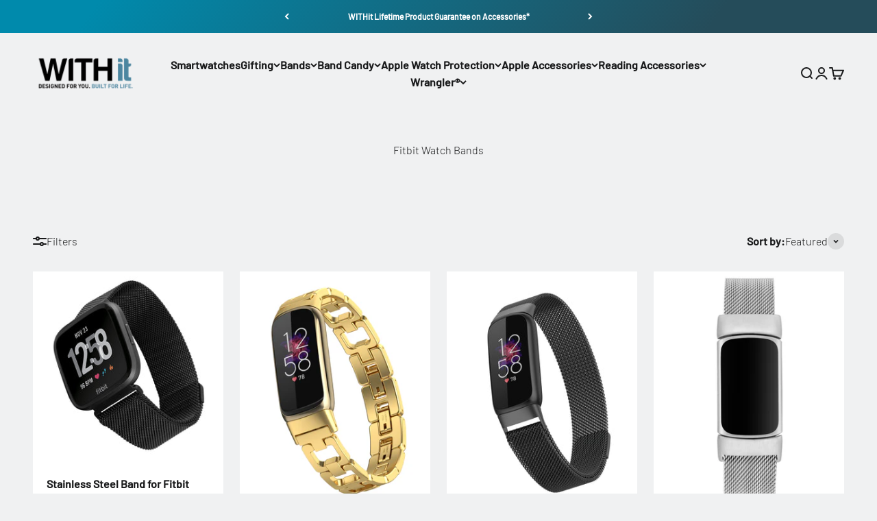

--- FILE ---
content_type: text/html; charset=utf-8
request_url: https://www.withitgear.com/collections/fitbit-watch-bands
body_size: 69378
content:
<!doctype html>

<html class="no-js" lang="en" dir="ltr">
  <head>
    <meta charset="utf-8">
    <meta name="viewport" content="width=device-width, initial-scale=1.0, height=device-height, minimum-scale=1.0, maximum-scale=1.0">
    <meta name="theme-color" content="#f0f1f2">

    <title>Fitbit Watch Bands</title><link rel="canonical" href="https://www.withitgear.com/collections/fitbit-watch-bands">
    <script src="https://ajax.googleapis.com/ajax/libs/jquery/3.7.1/jquery.min.js"></script><link rel="shortcut icon" href="//www.withitgear.com/cdn/shop/files/WITHit_Favicon.png?v=1691613444&width=96">
      <link rel="apple-touch-icon" href="//www.withitgear.com/cdn/shop/files/WITHit_Favicon.png?v=1691613444&width=180"><link rel="preconnect" href="https://cdn.shopify.com">
    <link rel="preconnect" href="https://fonts.shopifycdn.com" crossorigin>
    <link rel="dns-prefetch" href="https://productreviews.shopifycdn.com"><link rel="preload" href="//www.withitgear.com/cdn/fonts/barlow/barlow_n5.a193a1990790eba0cc5cca569d23799830e90f07.woff2" as="font" type="font/woff2" crossorigin><link rel="preload" href="//www.withitgear.com/cdn/fonts/barlow/barlow_n3.206528b4d5c1d7c8b773c9376794cb533f489be9.woff2" as="font" type="font/woff2" crossorigin><meta property="og:type" content="website">
  <meta property="og:title" content="Fitbit Watch Bands"><meta property="og:url" content="https://www.withitgear.com/collections/fitbit-watch-bands">
<meta property="og:site_name" content="WITHit"><meta name="twitter:card" content="summary"><meta name="twitter:title" content="Fitbit Watch Bands">
  <meta name="twitter:description" content="">


  <script type="application/ld+json">
  {
    "@context": "https://schema.org",
    "@type": "BreadcrumbList",
  "itemListElement": [{
      "@type": "ListItem",
      "position": 1,
      "name": "Home",
      "item": "https://www.withitgear.com"
    },{
          "@type": "ListItem",
          "position": 2,
          "name": "Fitbit Watch Bands",
          "item": "https://www.withitgear.com/collections/fitbit-watch-bands"
        }]
  }
  </script>

<style>/* Typography (heading) */
  @font-face {
  font-family: Barlow;
  font-weight: 500;
  font-style: normal;
  font-display: fallback;
  src: url("//www.withitgear.com/cdn/fonts/barlow/barlow_n5.a193a1990790eba0cc5cca569d23799830e90f07.woff2") format("woff2"),
       url("//www.withitgear.com/cdn/fonts/barlow/barlow_n5.ae31c82169b1dc0715609b8cc6a610b917808358.woff") format("woff");
}

@font-face {
  font-family: Barlow;
  font-weight: 500;
  font-style: italic;
  font-display: fallback;
  src: url("//www.withitgear.com/cdn/fonts/barlow/barlow_i5.714d58286997b65cd479af615cfa9bb0a117a573.woff2") format("woff2"),
       url("//www.withitgear.com/cdn/fonts/barlow/barlow_i5.0120f77e6447d3b5df4bbec8ad8c2d029d87fb21.woff") format("woff");
}

/* Typography (body) */
  @font-face {
  font-family: Barlow;
  font-weight: 300;
  font-style: normal;
  font-display: fallback;
  src: url("//www.withitgear.com/cdn/fonts/barlow/barlow_n3.206528b4d5c1d7c8b773c9376794cb533f489be9.woff2") format("woff2"),
       url("//www.withitgear.com/cdn/fonts/barlow/barlow_n3.a544de05c3416237e224288914a6a613a71847c4.woff") format("woff");
}

@font-face {
  font-family: Barlow;
  font-weight: 300;
  font-style: italic;
  font-display: fallback;
  src: url("//www.withitgear.com/cdn/fonts/barlow/barlow_i3.4783fd1f60951ef39613b402b9af04f0db035ad6.woff2") format("woff2"),
       url("//www.withitgear.com/cdn/fonts/barlow/barlow_i3.be8b84cf2b6f2c566ef976fc59c7690df6cafae7.woff") format("woff");
}

@font-face {
  font-family: Barlow;
  font-weight: 400;
  font-style: normal;
  font-display: fallback;
  src: url("//www.withitgear.com/cdn/fonts/barlow/barlow_n4.038c60d7ea9ddb238b2f64ba6f463ba6c0b5e5ad.woff2") format("woff2"),
       url("//www.withitgear.com/cdn/fonts/barlow/barlow_n4.074a9f2b990b38aec7d56c68211821e455b6d075.woff") format("woff");
}

@font-face {
  font-family: Barlow;
  font-weight: 400;
  font-style: italic;
  font-display: fallback;
  src: url("//www.withitgear.com/cdn/fonts/barlow/barlow_i4.8c59b6445f83f078b3520bad98b24d859431b377.woff2") format("woff2"),
       url("//www.withitgear.com/cdn/fonts/barlow/barlow_i4.bf7e6d69237bd02188410034976892368fd014c0.woff") format("woff");
}

:root {
    /**
     * ---------------------------------------------------------------------
     * SPACING VARIABLES
     *
     * We are using a spacing inspired from frameworks like Tailwind CSS.
     * ---------------------------------------------------------------------
     */
    --spacing-0-5: 0.125rem; /* 2px */
    --spacing-1: 0.25rem; /* 4px */
    --spacing-1-5: 0.375rem; /* 6px */
    --spacing-2: 0.5rem; /* 8px */
    --spacing-2-5: 0.625rem; /* 10px */
    --spacing-3: 0.75rem; /* 12px */
    --spacing-3-5: 0.875rem; /* 14px */
    --spacing-4: 1rem; /* 16px */
    --spacing-4-5: 1.125rem; /* 18px */
    --spacing-5: 1.25rem; /* 20px */
    --spacing-5-5: 1.375rem; /* 22px */
    --spacing-6: 1.5rem; /* 24px */
    --spacing-6-5: 1.625rem; /* 26px */
    --spacing-7: 1.75rem; /* 28px */
    --spacing-7-5: 1.875rem; /* 30px */
    --spacing-8: 2rem; /* 32px */
    --spacing-8-5: 2.125rem; /* 34px */
    --spacing-9: 2.25rem; /* 36px */
    --spacing-9-5: 2.375rem; /* 38px */
    --spacing-10: 2.5rem; /* 40px */
    --spacing-11: 2.75rem; /* 44px */
    --spacing-12: 3rem; /* 48px */
    --spacing-14: 3.5rem; /* 56px */
    --spacing-16: 4rem; /* 64px */
    --spacing-18: 4.5rem; /* 72px */
    --spacing-20: 5rem; /* 80px */
    --spacing-24: 6rem; /* 96px */
    --spacing-28: 7rem; /* 112px */
    --spacing-32: 8rem; /* 128px */
    --spacing-36: 9rem; /* 144px */
    --spacing-40: 10rem; /* 160px */
    --spacing-44: 11rem; /* 176px */
    --spacing-48: 12rem; /* 192px */
    --spacing-52: 13rem; /* 208px */
    --spacing-56: 14rem; /* 224px */
    --spacing-60: 15rem; /* 240px */
    --spacing-64: 16rem; /* 256px */
    --spacing-72: 18rem; /* 288px */
    --spacing-80: 20rem; /* 320px */
    --spacing-96: 24rem; /* 384px */

    /* Container */
    --container-max-width: 1300px;
    --container-narrow-max-width: 1050px;
    --container-gutter: var(--spacing-5);
    --section-outer-spacing-block: var(--spacing-12);
    --section-inner-max-spacing-block: var(--spacing-10);
    --section-inner-spacing-inline: var(--container-gutter);
    --section-stack-spacing-block: var(--spacing-8);

    /* Grid gutter */
    --grid-gutter: var(--spacing-5);

    /* Product list settings */
    --product-list-row-gap: var(--spacing-8);
    --product-list-column-gap: var(--grid-gutter);

    /* Form settings */
    --input-gap: var(--spacing-2);
    --input-height: 2.625rem;
    --input-padding-inline: var(--spacing-4);

    /* Other sizes */
    --sticky-area-height: calc(var(--sticky-announcement-bar-enabled, 0) * var(--announcement-bar-height, 0px) + var(--sticky-header-enabled, 0) * var(--header-height, 0px));

    /* RTL support */
    --transform-logical-flip: 1;
    --transform-origin-start: left;
    --transform-origin-end: right;

    /**
     * ---------------------------------------------------------------------
     * TYPOGRAPHY
     * ---------------------------------------------------------------------
     */

    /* Font properties */
    --heading-font-family: Barlow, sans-serif;
    --heading-font-weight: 500;
    --heading-font-style: normal;
    --heading-text-transform: normal;
    --heading-letter-spacing: -0.02em;
    --text-font-family: Barlow, sans-serif;
    --text-font-weight: 300;
    --text-font-style: normal;
    --text-letter-spacing: 0.0em;

    /* Font sizes */
    --text-h0: 3rem;
    --text-h1: 2.5rem;
    --text-h2: 2rem;
    --text-h3: 1.5rem;
    --text-h4: 1.375rem;
    --text-h5: 1.125rem;
    --text-h6: 1rem;
    --text-xs: 0.6875rem;
    --text-sm: 0.75rem;
    --text-base: 0.875rem;
    --text-lg: 1.125rem;

    /**
     * ---------------------------------------------------------------------
     * COLORS
     * ---------------------------------------------------------------------
     */

    /* Color settings */--accent: 25 26 27;
    --text-primary: 25 26 27;
    --background-primary: 240 241 242;
    --dialog-background: 255 255 255;
    --border-color: var(--text-color, var(--text-primary)) / 0.12;

    /* Button colors */
    --button-background-primary: 25 26 27;
    --button-text-primary: 255 255 255;
    --button-background-secondary: 0 138 172;
    --button-text-secondary: 255 255 255;

    /* Status colors */
    --success-background: 229 242 237;
    --success-text: 37 150 103;
    --warning-background: 255 244 228;
    --warning-text: 255 164 28;
    --error-background: 250 231 232;
    --error-text: 215 53 60;

    /* Product colors */
    --on-sale-text: 215 53 60;
    --on-sale-badge-background: 215 53 60;
    --on-sale-badge-text: 255 255 255;
    --sold-out-badge-background: 189 198 195;
    --sold-out-badge-text: 0 0 0;
    --primary-badge-background: 127 167 173;
    --primary-badge-text: 0 0 0;
    --star-color: 255 164 28;
    --product-card-background: 255 255 255;
    --product-card-text: 25 26 27;

    /* Header colors */
    --header-background: 240 241 242;
    --header-text: 25 26 27;

    /* Footer colors */
    --footer-background: 255 255 255;
    --footer-text: 25 26 27;

    /* Rounded variables (used for border radius) */
    --rounded-xs: 0.25rem;
    --rounded-sm: 0.375rem;
    --rounded: 0.75rem;
    --rounded-lg: 1.5rem;
    --rounded-full: 9999px;

    --rounded-button: 3.75rem;
    --rounded-input: 0.5rem;

    /* Box shadow */
    --shadow-sm: 0 2px 8px rgb(var(--text-primary) / 0.1);
    --shadow: 0 5px 15px rgb(var(--text-primary) / 0.1);
    --shadow-md: 0 5px 30px rgb(var(--text-primary) / 0.1);
    --shadow-block: 0px 18px 50px rgb(var(--text-primary) / 0.1);

    /**
     * ---------------------------------------------------------------------
     * OTHER
     * ---------------------------------------------------------------------
     */

    --cursor-close-svg-url: url(//www.withitgear.com/cdn/shop/t/184/assets/cursor-close.svg?v=147174565022153725511767211546);
    --cursor-zoom-in-svg-url: url(//www.withitgear.com/cdn/shop/t/184/assets/cursor-zoom-in.svg?v=154953035094101115921767211546);
    --cursor-zoom-out-svg-url: url(//www.withitgear.com/cdn/shop/t/184/assets/cursor-zoom-out.svg?v=16155520337305705181767211546);
    --checkmark-svg-url: url(//www.withitgear.com/cdn/shop/t/184/assets/checkmark.svg?v=77552481021870063511767211546);
  }

  [dir="rtl"]:root {
    /* RTL support */
    --transform-logical-flip: -1;
    --transform-origin-start: right;
    --transform-origin-end: left;
  }

  @media screen and (min-width: 700px) {
    :root {
      /* Typography (font size) */
      --text-h0: 4rem;
      --text-h1: 3rem;
      --text-h2: 2.5rem;
      --text-h3: 2rem;
      --text-h4: 1.625rem;
      --text-h5: 1.25rem;
      --text-h6: 1.125rem;

      --text-xs: 0.75rem;
      --text-sm: 0.875rem;
      --text-base: 1.0rem;
      --text-lg: 1.25rem;

      /* Spacing */
      --container-gutter: 2rem;
      --section-outer-spacing-block: var(--spacing-16);
      --section-inner-max-spacing-block: var(--spacing-12);
      --section-inner-spacing-inline: var(--spacing-10);
      --section-stack-spacing-block: var(--spacing-12);

      /* Grid gutter */
      --grid-gutter: var(--spacing-6);

      /* Product list settings */
      --product-list-row-gap: var(--spacing-12);

      /* Form settings */
      --input-gap: 1rem;
      --input-height: 3.125rem;
      --input-padding-inline: var(--spacing-5);
    }
  }

  @media screen and (min-width: 1000px) {
    :root {
      /* Spacing settings */
      --container-gutter: var(--spacing-12);
      --section-outer-spacing-block: var(--spacing-18);
      --section-inner-max-spacing-block: var(--spacing-16);
      --section-inner-spacing-inline: var(--spacing-12);
      --section-stack-spacing-block: var(--spacing-12);
    }
  }

  @media screen and (min-width: 1150px) {
    :root {
      /* Spacing settings */
      --container-gutter: var(--spacing-12);
      --section-outer-spacing-block: var(--spacing-20);
      --section-inner-max-spacing-block: var(--spacing-16);
      --section-inner-spacing-inline: var(--spacing-12);
      --section-stack-spacing-block: var(--spacing-12);
    }
  }

  @media screen and (min-width: 1400px) {
    :root {
      /* Typography (font size) */
      --text-h0: 5rem;
      --text-h1: 3.75rem;
      --text-h2: 3rem;
      --text-h3: 2.25rem;
      --text-h4: 2rem;
      --text-h5: 1.5rem;
      --text-h6: 1.25rem;

      --section-outer-spacing-block: var(--spacing-24);
      --section-inner-max-spacing-block: var(--spacing-18);
      --section-inner-spacing-inline: var(--spacing-14);
    }
  }

  @media screen and (min-width: 1600px) {
    :root {
      --section-outer-spacing-block: var(--spacing-24);
      --section-inner-max-spacing-block: var(--spacing-20);
      --section-inner-spacing-inline: var(--spacing-16);
    }
  }

  /**
   * ---------------------------------------------------------------------
   * LIQUID DEPENDANT CSS
   *
   * Our main CSS is Liquid free, but some very specific features depend on
   * theme settings, so we have them here
   * ---------------------------------------------------------------------
   */@media screen and (pointer: fine) {
        .button:not([disabled]):hover, .btn:not([disabled]):hover, .shopify-payment-button__button--unbranded:not([disabled]):hover {
          --button-background-opacity: 0.85;
        }

        .button--subdued:not([disabled]):hover {
          --button-background: var(--text-color) / .05 !important;
        }
      }</style><script>
  document.documentElement.classList.replace('no-js', 'js');

  // This allows to expose several variables to the global scope, to be used in scripts
  window.themeVariables = {
    settings: {
      showPageTransition: true,
      headingApparition: "split_fade",
      pageType: "collection",
      moneyFormat: "$ {{amount}}",
      moneyWithCurrencyFormat: "$ {{amount}} USD",
      currencyCodeEnabled: false,
      cartType: "drawer",
      showDiscount: true,
      discountMode: "saving"
    },

    strings: {
      accessibilityClose: "Close",
      accessibilityNext: "Next",
      accessibilityPrevious: "Previous",
      addToCartButton: "Add to cart",
      soldOutButton: "Sold out",
      preOrderButton: "Pre-order",
      unavailableButton: "Unavailable",
      closeGallery: "Close gallery",
      zoomGallery: "Zoom",
      errorGallery: "Image cannot be loaded",
      soldOutBadge: "Sold out",
      discountBadge: "Save @@",
      sku: "SKU:",
      searchNoResults: "No results could be found.",
      addOrderNote: "Add order note",
      editOrderNote: "Edit order note",
      shippingEstimatorNoResults: "Sorry, we do not ship to your address.",
      shippingEstimatorOneResult: "There is one shipping rate for your address:",
      shippingEstimatorMultipleResults: "There are several shipping rates for your address:",
      shippingEstimatorError: "One or more error occurred while retrieving shipping rates:"
    },

    breakpoints: {
      'sm': 'screen and (min-width: 700px)',
      'md': 'screen and (min-width: 1000px)',
      'lg': 'screen and (min-width: 1150px)',
      'xl': 'screen and (min-width: 1400px)',

      'sm-max': 'screen and (max-width: 699px)',
      'md-max': 'screen and (max-width: 999px)',
      'lg-max': 'screen and (max-width: 1149px)',
      'xl-max': 'screen and (max-width: 1399px)'
    }
  };window.addEventListener('DOMContentLoaded', () => {
      const isReloaded = (window.performance.navigation && window.performance.navigation.type === 1) || window.performance.getEntriesByType('navigation').map((nav) => nav.type).includes('reload');

      if ('animate' in document.documentElement && window.matchMedia('(prefers-reduced-motion: no-preference)').matches && document.referrer.includes(location.host) && !isReloaded) {
        document.body.animate({opacity: [0, 1]}, {duration: 115, fill: 'forwards'});
      }
    });

    window.addEventListener('pageshow', (event) => {
      document.body.classList.remove('page-transition');

      if (event.persisted) {
        document.body.animate({opacity: [0, 1]}, {duration: 0, fill: 'forwards'});
      }
    });// For detecting native share
  document.documentElement.classList.add(`native-share--${navigator.share ? 'enabled' : 'disabled'}`);</script><script type="module" src="//www.withitgear.com/cdn/shop/t/184/assets/vendor.min.js?v=110209841862038618801767211546"></script>
    <script type="module" src="//www.withitgear.com/cdn/shop/t/184/assets/theme.js?v=75731355955484659181767213577"></script>
    <script type="module" src="//www.withitgear.com/cdn/shop/t/184/assets/sections.js?v=4306522263115980091767214099"></script>

    <script>window.performance && window.performance.mark && window.performance.mark('shopify.content_for_header.start');</script><meta name="google-site-verification" content="3rpeUMWNYiGDRikHiuBdhmZ61pFlrgzojVBtbqq4VPA">
<meta name="google-site-verification" content="YSHmn9zbs8TKBnMmkZtE-Vguuj1UKo3oHu_C9FtbTB0">
<meta name="google-site-verification" content="3rpeUMWNYiGDRikHiuBdhmZ61pFlrgzojVBtbqq4VPA">
<meta name="facebook-domain-verification" content="q1c20azt0a8cyc43ccvt7knqt1qubw">
<meta name="facebook-domain-verification" content="q1c20azt0a8cyc43ccvt7knqt1qubw">
<meta id="shopify-digital-wallet" name="shopify-digital-wallet" content="/8828424/digital_wallets/dialog">
<meta name="shopify-checkout-api-token" content="9b78d11ca5e47382b8845585a1c23426">
<link rel="alternate" type="application/atom+xml" title="Feed" href="/collections/fitbit-watch-bands.atom" />
<link rel="next" href="/collections/fitbit-watch-bands?page=2">
<link rel="alternate" type="application/json+oembed" href="https://www.withitgear.com/collections/fitbit-watch-bands.oembed">
<script async="async" src="/checkouts/internal/preloads.js?locale=en-US"></script>
<link rel="preconnect" href="https://shop.app" crossorigin="anonymous">
<script async="async" src="https://shop.app/checkouts/internal/preloads.js?locale=en-US&shop_id=8828424" crossorigin="anonymous"></script>
<script id="apple-pay-shop-capabilities" type="application/json">{"shopId":8828424,"countryCode":"US","currencyCode":"USD","merchantCapabilities":["supports3DS"],"merchantId":"gid:\/\/shopify\/Shop\/8828424","merchantName":"WITHit","requiredBillingContactFields":["postalAddress","email"],"requiredShippingContactFields":["postalAddress","email"],"shippingType":"shipping","supportedNetworks":["visa","masterCard","amex","discover","elo","jcb"],"total":{"type":"pending","label":"WITHit","amount":"1.00"},"shopifyPaymentsEnabled":true,"supportsSubscriptions":true}</script>
<script id="shopify-features" type="application/json">{"accessToken":"9b78d11ca5e47382b8845585a1c23426","betas":["rich-media-storefront-analytics"],"domain":"www.withitgear.com","predictiveSearch":true,"shopId":8828424,"locale":"en"}</script>
<script>var Shopify = Shopify || {};
Shopify.shop = "withitgear-com.myshopify.com";
Shopify.locale = "en";
Shopify.currency = {"active":"USD","rate":"1.0"};
Shopify.country = "US";
Shopify.theme = {"name":"[Jamie] Post Holidays","id":149098365082,"schema_name":"Impact","schema_version":"4.8.0","theme_store_id":1190,"role":"main"};
Shopify.theme.handle = "null";
Shopify.theme.style = {"id":null,"handle":null};
Shopify.cdnHost = "www.withitgear.com/cdn";
Shopify.routes = Shopify.routes || {};
Shopify.routes.root = "/";</script>
<script type="module">!function(o){(o.Shopify=o.Shopify||{}).modules=!0}(window);</script>
<script>!function(o){function n(){var o=[];function n(){o.push(Array.prototype.slice.apply(arguments))}return n.q=o,n}var t=o.Shopify=o.Shopify||{};t.loadFeatures=n(),t.autoloadFeatures=n()}(window);</script>
<script>
  window.ShopifyPay = window.ShopifyPay || {};
  window.ShopifyPay.apiHost = "shop.app\/pay";
  window.ShopifyPay.redirectState = null;
</script>
<script id="shop-js-analytics" type="application/json">{"pageType":"collection"}</script>
<script defer="defer" async type="module" src="//www.withitgear.com/cdn/shopifycloud/shop-js/modules/v2/client.init-shop-cart-sync_BT-GjEfc.en.esm.js"></script>
<script defer="defer" async type="module" src="//www.withitgear.com/cdn/shopifycloud/shop-js/modules/v2/chunk.common_D58fp_Oc.esm.js"></script>
<script defer="defer" async type="module" src="//www.withitgear.com/cdn/shopifycloud/shop-js/modules/v2/chunk.modal_xMitdFEc.esm.js"></script>
<script type="module">
  await import("//www.withitgear.com/cdn/shopifycloud/shop-js/modules/v2/client.init-shop-cart-sync_BT-GjEfc.en.esm.js");
await import("//www.withitgear.com/cdn/shopifycloud/shop-js/modules/v2/chunk.common_D58fp_Oc.esm.js");
await import("//www.withitgear.com/cdn/shopifycloud/shop-js/modules/v2/chunk.modal_xMitdFEc.esm.js");

  window.Shopify.SignInWithShop?.initShopCartSync?.({"fedCMEnabled":true,"windoidEnabled":true});

</script>
<script>
  window.Shopify = window.Shopify || {};
  if (!window.Shopify.featureAssets) window.Shopify.featureAssets = {};
  window.Shopify.featureAssets['shop-js'] = {"shop-cart-sync":["modules/v2/client.shop-cart-sync_DZOKe7Ll.en.esm.js","modules/v2/chunk.common_D58fp_Oc.esm.js","modules/v2/chunk.modal_xMitdFEc.esm.js"],"init-fed-cm":["modules/v2/client.init-fed-cm_B6oLuCjv.en.esm.js","modules/v2/chunk.common_D58fp_Oc.esm.js","modules/v2/chunk.modal_xMitdFEc.esm.js"],"shop-cash-offers":["modules/v2/client.shop-cash-offers_D2sdYoxE.en.esm.js","modules/v2/chunk.common_D58fp_Oc.esm.js","modules/v2/chunk.modal_xMitdFEc.esm.js"],"shop-login-button":["modules/v2/client.shop-login-button_QeVjl5Y3.en.esm.js","modules/v2/chunk.common_D58fp_Oc.esm.js","modules/v2/chunk.modal_xMitdFEc.esm.js"],"pay-button":["modules/v2/client.pay-button_DXTOsIq6.en.esm.js","modules/v2/chunk.common_D58fp_Oc.esm.js","modules/v2/chunk.modal_xMitdFEc.esm.js"],"shop-button":["modules/v2/client.shop-button_DQZHx9pm.en.esm.js","modules/v2/chunk.common_D58fp_Oc.esm.js","modules/v2/chunk.modal_xMitdFEc.esm.js"],"avatar":["modules/v2/client.avatar_BTnouDA3.en.esm.js"],"init-windoid":["modules/v2/client.init-windoid_CR1B-cfM.en.esm.js","modules/v2/chunk.common_D58fp_Oc.esm.js","modules/v2/chunk.modal_xMitdFEc.esm.js"],"init-shop-for-new-customer-accounts":["modules/v2/client.init-shop-for-new-customer-accounts_C_vY_xzh.en.esm.js","modules/v2/client.shop-login-button_QeVjl5Y3.en.esm.js","modules/v2/chunk.common_D58fp_Oc.esm.js","modules/v2/chunk.modal_xMitdFEc.esm.js"],"init-shop-email-lookup-coordinator":["modules/v2/client.init-shop-email-lookup-coordinator_BI7n9ZSv.en.esm.js","modules/v2/chunk.common_D58fp_Oc.esm.js","modules/v2/chunk.modal_xMitdFEc.esm.js"],"init-shop-cart-sync":["modules/v2/client.init-shop-cart-sync_BT-GjEfc.en.esm.js","modules/v2/chunk.common_D58fp_Oc.esm.js","modules/v2/chunk.modal_xMitdFEc.esm.js"],"shop-toast-manager":["modules/v2/client.shop-toast-manager_DiYdP3xc.en.esm.js","modules/v2/chunk.common_D58fp_Oc.esm.js","modules/v2/chunk.modal_xMitdFEc.esm.js"],"init-customer-accounts":["modules/v2/client.init-customer-accounts_D9ZNqS-Q.en.esm.js","modules/v2/client.shop-login-button_QeVjl5Y3.en.esm.js","modules/v2/chunk.common_D58fp_Oc.esm.js","modules/v2/chunk.modal_xMitdFEc.esm.js"],"init-customer-accounts-sign-up":["modules/v2/client.init-customer-accounts-sign-up_iGw4briv.en.esm.js","modules/v2/client.shop-login-button_QeVjl5Y3.en.esm.js","modules/v2/chunk.common_D58fp_Oc.esm.js","modules/v2/chunk.modal_xMitdFEc.esm.js"],"shop-follow-button":["modules/v2/client.shop-follow-button_CqMgW2wH.en.esm.js","modules/v2/chunk.common_D58fp_Oc.esm.js","modules/v2/chunk.modal_xMitdFEc.esm.js"],"checkout-modal":["modules/v2/client.checkout-modal_xHeaAweL.en.esm.js","modules/v2/chunk.common_D58fp_Oc.esm.js","modules/v2/chunk.modal_xMitdFEc.esm.js"],"shop-login":["modules/v2/client.shop-login_D91U-Q7h.en.esm.js","modules/v2/chunk.common_D58fp_Oc.esm.js","modules/v2/chunk.modal_xMitdFEc.esm.js"],"lead-capture":["modules/v2/client.lead-capture_BJmE1dJe.en.esm.js","modules/v2/chunk.common_D58fp_Oc.esm.js","modules/v2/chunk.modal_xMitdFEc.esm.js"],"payment-terms":["modules/v2/client.payment-terms_Ci9AEqFq.en.esm.js","modules/v2/chunk.common_D58fp_Oc.esm.js","modules/v2/chunk.modal_xMitdFEc.esm.js"]};
</script>
<script>(function() {
  var isLoaded = false;
  function asyncLoad() {
    if (isLoaded) return;
    isLoaded = true;
    var urls = ["https:\/\/api.fastbundle.co\/scripts\/src.js?shop=withitgear-com.myshopify.com","https:\/\/static.shareasale.com\/json\/shopify\/shareasale-tracking.js?sasmid=147778\u0026ssmtid=19038\u0026shop=withitgear-com.myshopify.com","\/\/cdn.shopify.com\/proxy\/6e6e1098c7d42e059127ceca6d4f4c9450db59a806ffe7682c975e7688e24c6b\/api.goaffpro.com\/loader.js?shop=withitgear-com.myshopify.com\u0026sp-cache-control=cHVibGljLCBtYXgtYWdlPTkwMA","https:\/\/storage.nfcube.com\/instafeed-e527d649b69a97443e55ec2de91cf721.js?shop=withitgear-com.myshopify.com","\/\/cdn.shopify.com\/proxy\/40a6590fb62dc2b980aec91e0ca9cbcaf31e75ee35e22366503d0b86c6f4534c\/apps.bazaarvoice.com\/deployments\/withit\/main_site\/production\/en_US\/bv.js?shop=withitgear-com.myshopify.com\u0026sp-cache-control=cHVibGljLCBtYXgtYWdlPTkwMA"];
    for (var i = 0; i < urls.length; i++) {
      var s = document.createElement('script');
      s.type = 'text/javascript';
      s.async = true;
      s.src = urls[i];
      var x = document.getElementsByTagName('script')[0];
      x.parentNode.insertBefore(s, x);
    }
  };
  if(window.attachEvent) {
    window.attachEvent('onload', asyncLoad);
  } else {
    window.addEventListener('load', asyncLoad, false);
  }
})();</script>
<script id="__st">var __st={"a":8828424,"offset":-28800,"reqid":"4b26f1e8-550f-4b59-abaa-a6b80af96062-1769119886","pageurl":"www.withitgear.com\/collections\/fitbit-watch-bands","u":"f113da459265","p":"collection","rtyp":"collection","rid":303154135194};</script>
<script>window.ShopifyPaypalV4VisibilityTracking = true;</script>
<script id="captcha-bootstrap">!function(){'use strict';const t='contact',e='account',n='new_comment',o=[[t,t],['blogs',n],['comments',n],[t,'customer']],c=[[e,'customer_login'],[e,'guest_login'],[e,'recover_customer_password'],[e,'create_customer']],r=t=>t.map((([t,e])=>`form[action*='/${t}']:not([data-nocaptcha='true']) input[name='form_type'][value='${e}']`)).join(','),a=t=>()=>t?[...document.querySelectorAll(t)].map((t=>t.form)):[];function s(){const t=[...o],e=r(t);return a(e)}const i='password',u='form_key',d=['recaptcha-v3-token','g-recaptcha-response','h-captcha-response',i],f=()=>{try{return window.sessionStorage}catch{return}},m='__shopify_v',_=t=>t.elements[u];function p(t,e,n=!1){try{const o=window.sessionStorage,c=JSON.parse(o.getItem(e)),{data:r}=function(t){const{data:e,action:n}=t;return t[m]||n?{data:e,action:n}:{data:t,action:n}}(c);for(const[e,n]of Object.entries(r))t.elements[e]&&(t.elements[e].value=n);n&&o.removeItem(e)}catch(o){console.error('form repopulation failed',{error:o})}}const l='form_type',E='cptcha';function T(t){t.dataset[E]=!0}const w=window,h=w.document,L='Shopify',v='ce_forms',y='captcha';let A=!1;((t,e)=>{const n=(g='f06e6c50-85a8-45c8-87d0-21a2b65856fe',I='https://cdn.shopify.com/shopifycloud/storefront-forms-hcaptcha/ce_storefront_forms_captcha_hcaptcha.v1.5.2.iife.js',D={infoText:'Protected by hCaptcha',privacyText:'Privacy',termsText:'Terms'},(t,e,n)=>{const o=w[L][v],c=o.bindForm;if(c)return c(t,g,e,D).then(n);var r;o.q.push([[t,g,e,D],n]),r=I,A||(h.body.append(Object.assign(h.createElement('script'),{id:'captcha-provider',async:!0,src:r})),A=!0)});var g,I,D;w[L]=w[L]||{},w[L][v]=w[L][v]||{},w[L][v].q=[],w[L][y]=w[L][y]||{},w[L][y].protect=function(t,e){n(t,void 0,e),T(t)},Object.freeze(w[L][y]),function(t,e,n,w,h,L){const[v,y,A,g]=function(t,e,n){const i=e?o:[],u=t?c:[],d=[...i,...u],f=r(d),m=r(i),_=r(d.filter((([t,e])=>n.includes(e))));return[a(f),a(m),a(_),s()]}(w,h,L),I=t=>{const e=t.target;return e instanceof HTMLFormElement?e:e&&e.form},D=t=>v().includes(t);t.addEventListener('submit',(t=>{const e=I(t);if(!e)return;const n=D(e)&&!e.dataset.hcaptchaBound&&!e.dataset.recaptchaBound,o=_(e),c=g().includes(e)&&(!o||!o.value);(n||c)&&t.preventDefault(),c&&!n&&(function(t){try{if(!f())return;!function(t){const e=f();if(!e)return;const n=_(t);if(!n)return;const o=n.value;o&&e.removeItem(o)}(t);const e=Array.from(Array(32),(()=>Math.random().toString(36)[2])).join('');!function(t,e){_(t)||t.append(Object.assign(document.createElement('input'),{type:'hidden',name:u})),t.elements[u].value=e}(t,e),function(t,e){const n=f();if(!n)return;const o=[...t.querySelectorAll(`input[type='${i}']`)].map((({name:t})=>t)),c=[...d,...o],r={};for(const[a,s]of new FormData(t).entries())c.includes(a)||(r[a]=s);n.setItem(e,JSON.stringify({[m]:1,action:t.action,data:r}))}(t,e)}catch(e){console.error('failed to persist form',e)}}(e),e.submit())}));const S=(t,e)=>{t&&!t.dataset[E]&&(n(t,e.some((e=>e===t))),T(t))};for(const o of['focusin','change'])t.addEventListener(o,(t=>{const e=I(t);D(e)&&S(e,y())}));const B=e.get('form_key'),M=e.get(l),P=B&&M;t.addEventListener('DOMContentLoaded',(()=>{const t=y();if(P)for(const e of t)e.elements[l].value===M&&p(e,B);[...new Set([...A(),...v().filter((t=>'true'===t.dataset.shopifyCaptcha))])].forEach((e=>S(e,t)))}))}(h,new URLSearchParams(w.location.search),n,t,e,['guest_login'])})(!0,!0)}();</script>
<script integrity="sha256-4kQ18oKyAcykRKYeNunJcIwy7WH5gtpwJnB7kiuLZ1E=" data-source-attribution="shopify.loadfeatures" defer="defer" src="//www.withitgear.com/cdn/shopifycloud/storefront/assets/storefront/load_feature-a0a9edcb.js" crossorigin="anonymous"></script>
<script crossorigin="anonymous" defer="defer" src="//www.withitgear.com/cdn/shopifycloud/storefront/assets/shopify_pay/storefront-65b4c6d7.js?v=20250812"></script>
<script data-source-attribution="shopify.dynamic_checkout.dynamic.init">var Shopify=Shopify||{};Shopify.PaymentButton=Shopify.PaymentButton||{isStorefrontPortableWallets:!0,init:function(){window.Shopify.PaymentButton.init=function(){};var t=document.createElement("script");t.src="https://www.withitgear.com/cdn/shopifycloud/portable-wallets/latest/portable-wallets.en.js",t.type="module",document.head.appendChild(t)}};
</script>
<script data-source-attribution="shopify.dynamic_checkout.buyer_consent">
  function portableWalletsHideBuyerConsent(e){var t=document.getElementById("shopify-buyer-consent"),n=document.getElementById("shopify-subscription-policy-button");t&&n&&(t.classList.add("hidden"),t.setAttribute("aria-hidden","true"),n.removeEventListener("click",e))}function portableWalletsShowBuyerConsent(e){var t=document.getElementById("shopify-buyer-consent"),n=document.getElementById("shopify-subscription-policy-button");t&&n&&(t.classList.remove("hidden"),t.removeAttribute("aria-hidden"),n.addEventListener("click",e))}window.Shopify?.PaymentButton&&(window.Shopify.PaymentButton.hideBuyerConsent=portableWalletsHideBuyerConsent,window.Shopify.PaymentButton.showBuyerConsent=portableWalletsShowBuyerConsent);
</script>
<script data-source-attribution="shopify.dynamic_checkout.cart.bootstrap">document.addEventListener("DOMContentLoaded",(function(){function t(){return document.querySelector("shopify-accelerated-checkout-cart, shopify-accelerated-checkout")}if(t())Shopify.PaymentButton.init();else{new MutationObserver((function(e,n){t()&&(Shopify.PaymentButton.init(),n.disconnect())})).observe(document.body,{childList:!0,subtree:!0})}}));
</script>
<link id="shopify-accelerated-checkout-styles" rel="stylesheet" media="screen" href="https://www.withitgear.com/cdn/shopifycloud/portable-wallets/latest/accelerated-checkout-backwards-compat.css" crossorigin="anonymous">
<style id="shopify-accelerated-checkout-cart">
        #shopify-buyer-consent {
  margin-top: 1em;
  display: inline-block;
  width: 100%;
}

#shopify-buyer-consent.hidden {
  display: none;
}

#shopify-subscription-policy-button {
  background: none;
  border: none;
  padding: 0;
  text-decoration: underline;
  font-size: inherit;
  cursor: pointer;
}

#shopify-subscription-policy-button::before {
  box-shadow: none;
}

      </style>

<script>window.performance && window.performance.mark && window.performance.mark('shopify.content_for_header.end');</script>
<link href="//www.withitgear.com/cdn/shop/t/184/assets/theme.css?v=62215103294405993631767211546" rel="stylesheet" type="text/css" media="all" /><!-- Google Tag Manager -->
      <script>(function(w,d,s,l,i){w[l]=w[l]||[];w[l].push({'gtm.start':
      new Date().getTime(),event:'gtm.js'});var f=d.getElementsByTagName(s)[0],
      j=d.createElement(s),dl=l!='dataLayer'?'&l='+l:'';j.async=true;j.src=
      'https://www.googletagmanager.com/gtm.js?id='+i+dl;f.parentNode.insertBefore(j,f);
      })(window,document,'script','dataLayer','GTM-N3GX47B');</script>
    <!-- End Google Tag Manager -->

    <!-- Clarity Script -->
    <script type="text/javascript">
      (function(c,l,a,r,i,t,y){
          c[a]=c[a]||function(){(c[a].q=c[a].q||[]).push(arguments)};
          t=l.createElement(r);t.async=1;t.src="https://www.clarity.ms/tag/"+i;
          y=l.getElementsByTagName(r)[0];y.parentNode.insertBefore(t,y);
      })(window, document, "clarity", "script", "u0xvpshq6x");
    </script>
    <!-- End Clarity Script -->
    
    <!-- Global site tag (gtag.js) - Google Ads: 10977506509 --> 
    <script async src="https://www.googletagmanager.com/gtag/js?id=AW-10977506509"></script> <script> window.dataLayer = window.dataLayer || []; function gtag(){dataLayer.push(arguments);} gtag('js', new Date()); gtag('config', 'AW-10977506509'); </script> 
    <meta name="google-site-verification" content="3rpeUMWNYiGDRikHiuBdhmZ61pFlrgzojVBtbqq4VPA" />

    <meta name="facebook-domain-verification" content="zvyxigttx5fcr073ss0f1toa84gg4w" />
  <!-- BEGIN app block: shopify://apps/fbp-fast-bundle/blocks/fast_bundle/9e87fbe2-9041-4c23-acf5-322413994cef -->
  <!-- BEGIN app snippet: fast_bundle -->




<script>
    if (Math.random() < 0.05) {
      window.FastBundleRenderTimestamp = Date.now();
    }
    const newBaseUrl = 'https://sdk.fastbundle.co'
    const apiURL = 'https://api.fastbundle.co'
    const rbrAppUrl = `${newBaseUrl}/{version}/main.min.js`
    const rbrVendorUrl = `${newBaseUrl}/{version}/vendor.js`
    const rbrCartUrl = `${apiURL}/scripts/cart.js`
    const rbrStyleUrl = `${newBaseUrl}/{version}/main.min.css`

    const legacyRbrAppUrl = `${apiURL}/react-src/static/js/main.min.js`
    const legacyRbrStyleUrl = `${apiURL}/react-src/static/css/main.min.css`

    const previousScriptLoaded = Boolean(document.querySelectorAll(`script[src*="${newBaseUrl}"]`).length)
    const previousLegacyScriptLoaded = Boolean(document.querySelectorAll(`script[src*="${legacyRbrAppUrl}"]`).length)

    if (!(previousScriptLoaded || previousLegacyScriptLoaded)) {
        const FastBundleConf = {"enable_bap_modal":false,"frontend_version":"1.22.09","storefront_record_submitted":true,"use_shopify_prices":false,"currencies":[{"id":1576374525,"code":"USD","conversion_fee":1.0,"roundup_number":0.0,"rounding_enabled":true}],"is_active":true,"override_product_page_forms":true,"allow_funnel":true,"translations":[{"id":525225,"key":"add","value":"Add","locale_code":"en","model":"shop","object_id":24873},{"id":525226,"key":"added","value":"Added!","locale_code":"en","model":"shop","object_id":24873},{"id":525227,"key":"added_","value":"Added","locale_code":"en","model":"shop","object_id":24873},{"id":525231,"key":"added_items","value":"Added items","locale_code":"en","model":"shop","object_id":24873},{"id":525232,"key":"added_to_product_list","value":"Added to the product list","locale_code":"en","model":"shop","object_id":24873},{"id":525228,"key":"add_items","value":"Please add items","locale_code":"en","model":"shop","object_id":24873},{"id":525233,"key":"apply_discount","value":"Discount will be applied at checkout","locale_code":"en","model":"shop","object_id":24873},{"id":525234,"key":"badge_price_description","value":"Save {discount}!","locale_code":"en","model":"shop","object_id":24873},{"id":525236,"key":"bap_modal_sub_title_without_variant","value":"Review the below boxes and click on the button to fix the cart.","locale_code":"en","model":"shop","object_id":24873},{"id":525235,"key":"bap_modal_sub_title_with_variant","value":"Review the below boxes, select the proper variant for each included products and click on the button to fix the cart.","locale_code":"en","model":"shop","object_id":24873},{"id":525237,"key":"bap_modal_title","value":"{product_name} is a bundle product that includes {num_of_products} products. This product will be replaced by its included products.","locale_code":"en","model":"shop","object_id":24873},{"id":525238,"key":"builder_added_count","value":"{num_added}/{num_must_add} added","locale_code":"en","model":"shop","object_id":24873},{"id":525239,"key":"builder_count_error","value":"You must add {quantity} other items from the above collections.","locale_code":"en","model":"shop","object_id":24873},{"id":525240,"key":"bundle_not_available","value":"Bundle is not available","locale_code":"en","model":"shop","object_id":24873},{"id":525241,"key":"bxgy_btn_title","value":"Add to cart","locale_code":"en","model":"shop","object_id":24873},{"id":525242,"key":"cancel","value":"Cancel","locale_code":"en","model":"shop","object_id":24873},{"id":525243,"key":"capacity_is_over","value":"Item not added. You already have added the required number of products from this collection.","locale_code":"en","model":"shop","object_id":24873},{"id":525244,"key":"collection","value":"collection","locale_code":"en","model":"shop","object_id":24873},{"id":525245,"key":"collection_btn_title","value":"Add selected to cart","locale_code":"en","model":"shop","object_id":24873},{"id":525246,"key":"collection_item","value":"Add {quantity} items from {collection} collection","locale_code":"en","model":"shop","object_id":24873},{"id":525247,"key":"copied","value":"Copied!","locale_code":"en","model":"shop","object_id":24873},{"id":525248,"key":"copy_code","value":"Copy code","locale_code":"en","model":"shop","object_id":24873},{"id":525249,"key":"discount_card_desc","value":"Enter the discount code below if it isn't included at checkout.","locale_code":"en","model":"shop","object_id":24873},{"id":525250,"key":"discount_card_discount","value":"Discount code:","locale_code":"en","model":"shop","object_id":24873},{"id":525305,"key":"discount_is_applied","value":"discount is applied on the selected products.","locale_code":"en","model":"shop","object_id":24873},{"id":525251,"key":"fix_cart","value":"Fix your Cart","locale_code":"en","model":"shop","object_id":24873},{"id":525252,"key":"free","value":"Free","locale_code":"en","model":"shop","object_id":24873},{"id":525253,"key":"free_shipping","value":"Free Shipping","locale_code":"en","model":"shop","object_id":24873},{"id":525254,"key":"funnel_alert","value":"This item is already in your cart.","locale_code":"en","model":"shop","object_id":24873},{"id":525255,"key":"funnel_button_description","value":"Buy this bundle | Save {discount}","locale_code":"en","model":"shop","object_id":24873},{"id":525256,"key":"funnel_discount_description","value":"save {discount}","locale_code":"en","model":"shop","object_id":24873},{"id":525257,"key":"funnel_popup_title","value":"Complete your cart with this bundle and save","locale_code":"en","model":"shop","object_id":24873},{"id":525258,"key":"go_to_bundle_builder","value":"Go to Bundle builder","locale_code":"en","model":"shop","object_id":24873},{"id":525301,"key":"have_not_selected","value":"You have not selected any items yet","locale_code":"en","model":"shop","object_id":24873},{"id":525302,"key":"have_selected","value":"You have selected {quantity} items","locale_code":"en","model":"shop","object_id":24873},{"id":525259,"key":"includes_free_shipping","value":"Includes Free Shipping","locale_code":"en","model":"shop","object_id":24873},{"id":525303,"key":"item","value":"item","locale_code":"en","model":"shop","object_id":24873},{"id":525229,"key":"items","value":"items","locale_code":"en","model":"shop","object_id":24873},{"id":525260,"key":"items_not_found","value":"No matching items found","locale_code":"en","model":"shop","object_id":24873},{"id":525261,"key":"items_selected","value":"items selected","locale_code":"en","model":"shop","object_id":24873},{"id":525262,"key":"mix_btn_title","value":"Add selected to cart","locale_code":"en","model":"shop","object_id":24873},{"id":525263,"key":"multiple_items_funnel_alert","value":"Some of the items are already in the cart","locale_code":"en","model":"shop","object_id":24873},{"id":525300,"key":"no","value":"No","locale_code":"en","model":"shop","object_id":24873},{"id":525264,"key":"no_item_selected","value":"No items selected!","locale_code":"en","model":"shop","object_id":24873},{"id":525265,"key":"not_enough","value":"insufficient inventory","locale_code":"en","model":"shop","object_id":24873},{"id":525230,"key":"off","value":"off","locale_code":"en","model":"shop","object_id":24873},{"id":525299,"key":"one_time_purchase","value":"One time purchase","locale_code":"en","model":"shop","object_id":24873},{"id":525266,"key":"Please_add_product_from_collections","value":"Please add product from collections","locale_code":"en","model":"shop","object_id":24873},{"id":525267,"key":"price_description","value":"Add bundle to cart | Save {discount}","locale_code":"en","model":"shop","object_id":24873},{"id":525268,"key":"product","value":"product","locale_code":"en","model":"shop","object_id":24873},{"id":525269,"key":"products","value":"products","locale_code":"en","model":"shop","object_id":24873},{"id":525270,"key":"remove","value":"Remove","locale_code":"en","model":"shop","object_id":24873},{"id":525271,"key":"required_tooltip","value":"This product is required and can not be deselected","locale_code":"en","model":"shop","object_id":24873},{"id":525272,"key":"save","value":"Save","locale_code":"en","model":"shop","object_id":24873},{"id":525308,"key":"save_more","value":"Add {range} to save more","locale_code":"en","model":"shop","object_id":24873},{"id":525273,"key":"search_product","value":"search products","locale_code":"en","model":"shop","object_id":24873},{"id":525274,"key":"see_less","value":"See less","locale_code":"en","model":"shop","object_id":24873},{"id":525275,"key":"see_more_details","value":"See more details","locale_code":"en","model":"shop","object_id":24873},{"id":525276,"key":"select_all","value":"All products","locale_code":"en","model":"shop","object_id":24873},{"id":525277,"key":"select_all_variants","value":"Select all variants","locale_code":"en","model":"shop","object_id":24873},{"id":525279,"key":"select_all_variants_correctly","value":"Please select an Apple Watch Size","locale_code":"en","model":"shop","object_id":24873},{"id":525278,"key":"select_at_least","value":"You must select at least {minQty} items","locale_code":"en","model":"shop","object_id":24873},{"id":525304,"key":"select_at_least_min_qty","value":"Select {min_qty} items to apply the discount.","locale_code":"en","model":"shop","object_id":24873},{"id":525283,"key":"selected","value":"selected","locale_code":"en","model":"shop","object_id":24873},{"id":525284,"key":"selected_items","value":"Selected items","locale_code":"en","model":"shop","object_id":24873},{"id":525285,"key":"selected_products","value":"Selected products","locale_code":"en","model":"shop","object_id":24873},{"id":525306,"key":"select_selling_plan","value":"Select a selling plan","locale_code":"en","model":"shop","object_id":24873},{"id":525280,"key":"select_variant","value":"Select Apple Watch Size","locale_code":"en","model":"shop","object_id":24873},{"id":525281,"key":"select_variants","value":"Select variants","locale_code":"en","model":"shop","object_id":24873},{"id":525282,"key":"select_variants_for","value":"Select variants for {product}","locale_code":"en","model":"shop","object_id":24873},{"id":525307,"key":"select_variants_to_show_subscription","value":"You have not selected the variants\nor there are no subscription plans with the selected variants.","locale_code":"en","model":"shop","object_id":24873},{"id":525286,"key":"shipping_cost","value":"Shipping cost","locale_code":"en","model":"shop","object_id":24873},{"id":525287,"key":"show_more_products","value":"Show more products","locale_code":"en","model":"shop","object_id":24873},{"id":525288,"key":"show_selected_items","value":"Show selected items","locale_code":"en","model":"shop","object_id":24873},{"id":525289,"key":"sold_out","value":"Sold out","locale_code":"en","model":"shop","object_id":24873},{"id":525309,"key":"style","value":"Style","locale_code":"en","model":"shop","object_id":24873},{"id":525310,"key":"swipe_up","value":"Swipe up to check","locale_code":"en","model":"shop","object_id":24873},{"id":525290,"key":"swipe_up_to_check","value":"items added, swipe up to check","locale_code":"en","model":"shop","object_id":24873},{"id":525291,"key":"tap_to_check","value":"Tap to check","locale_code":"en","model":"shop","object_id":24873},{"id":525292,"key":"this_item","value":"This item","locale_code":"en","model":"shop","object_id":24873},{"id":525293,"key":"total","value":"Total","locale_code":"en","model":"shop","object_id":24873},{"id":525294,"key":"variants","value":"Variants","locale_code":"en","model":"shop","object_id":24873},{"id":525295,"key":"view_products_and_select_variants","value":"See all Products and select their variants","locale_code":"en","model":"shop","object_id":24873},{"id":525296,"key":"volume_btn_title","value":"Add {quantity} | save {discount}","locale_code":"en","model":"shop","object_id":24873},{"id":525297,"key":"you_must_select_variant","value":"You must select variant for all items.","locale_code":"en","model":"shop","object_id":24873},{"id":525298,"key":"zero_discount_btn_title","value":"Add to cart","locale_code":"en","model":"shop","object_id":24873}],"pid":"","bap_ids":[8382949294234,8385983414426,8385983283354,8385983185050,8385983348890,8385982726298,8436271349914,8436282753178,8451374874778],"active_bundles_count":1,"use_color_swatch":false,"use_shop_price":false,"dropdown_color_swatch":true,"option_config":null,"enable_subscriptions":false,"has_fbt_bundle":false,"use_shopify_function_discount":true,"use_bundle_builder_modal":false,"use_cart_hidden_attributes":false,"bap_override_fetch":true,"invalid_bap_override_fetch":false,"volume_discount_add_on_override_fetch":false,"pmm_new_design":false,"merged_mix_and_match":false,"change_vd_product_picture":false,"buy_it_now":true,"rgn":574374,"baps":{"8382949294234":{"bundle_id":200554,"variant_id":45339099234458,"handle":"bap-31d46c7f-ab65-480e-b272-56c061de79fe","type":"multi","use_cart_transform":false},"8385983414426":{"bundle_id":269723,"variant_id":45353198485658,"handle":"band-candy-2-charm-set","type":"multi","use_cart_transform":false},"8385983283354":{"bundle_id":269712,"variant_id":45353197928602,"handle":"apple-band-protective-metal-case","type":"multi","use_cart_transform":false},"8385983185050":{"bundle_id":269709,"variant_id":45353197863066,"handle":"the-dual-layer-sport-protection-set","type":"multi","use_cart_transform":false},"8385983348890":{"bundle_id":269718,"variant_id":45353197961370,"handle":"band-candy-slider-protective-case","type":"multi","use_cart_transform":false},"8385982726298":{"bundle_id":269696,"variant_id":45353196159130,"handle":"stainless-steel-pyramid-bracelet-brown-leather-cover-and-chain-link-necklace-for-apple-products","type":"multi","use_cart_transform":false},"8436271349914":{"bundle_id":305778,"variant_id":45523333611674,"handle":"silver-stainless-steel-pyramid-bracelet-w-pave-crystal-protective-case-for-apple-watch","type":"multi","use_cart_transform":false},"8436282753178":{"bundle_id":305779,"variant_id":45523362185370,"handle":"rose-gold-stainless-steel-pyramid-bracelet-w-pave-crystal-protective-case-for-apple-watch","type":"multi","use_cart_transform":false},"8451374874778":{"bundle_id":312999,"variant_id":45570534801562,"handle":"band-candy-smooth-silicone-band-and-love-charm-set-for-apple-watch-1","type":"multi","use_cart_transform":false}},"has_multilingual_permission":false,"use_vd_templating":true,"use_payload_variant_id_in_fetch_override":false,"use_compare_at_price":false,"storefront_access_token":"c6cede87afc9ce26854318966a417cb9","serverless_vd_display":false,"serverless_vd_discount":false,"products_with_add_on":{},"collections_with_add_on":{},"has_required_plan":true,"bundleBox":{"id":26375,"bundle_page_enabled":true,"bundle_page_style":null,"currency":"USD","currency_format":"$ %s","percentage_format":"%s%","show_sold_out":true,"track_inventory":true,"shop_page_external_script":"","page_external_script":"","shop_page_style":null,"shop_page_title":null,"shop_page_description":null,"app_version":"v2","show_logo":true,"show_info":false,"money_format":"amount","tax_factor":1.0,"primary_locale":"en","discount_code_prefix":"BUNDLE","is_active":true,"created":"2023-07-21T16:54:23.297037Z","updated":"2025-02-11T19:48:00.296584Z","title":"Don't miss this offer","style":".product-info__quantity-selector{\n    display: none !important;\n}","inject_selector":null,"mix_inject_selector":null,"fbt_inject_selector":null,"volume_inject_selector":null,"volume_variant_selector":null,"button_title":"Buy this bundle","bogo_button_title":"Buy {quantity} items","price_description":"Add bundle to cart | Save {discount}","version":"v2.3","bogo_version":"v1","nth_child":1,"redirect_to_cart":true,"column_numbers":3,"color":null,"btn_font_color":"white","add_to_cart_selector":null,"cart_info_version":"v2","button_position":"bottom","bundle_page_shape":"row","add_bundle_action":"cart-page","requested_bundle_action":null,"request_action_text":null,"cart_drawer_function":"","cart_drawer_function_svelte":"","theme_template":"light","external_script":"","pre_add_script":"","shop_external_script":"","shop_style":"","bap_inject_selector":"","bap_none_selector":"#shopify-section-template--16679130792090__main > div > div > safe-sticky > div.product-info__variant-picker > variant-picker > fieldset, .block-swatch","bap_form_script":"","bap_button_selector":"","bap_style_object":{"fbt":{"box":{"error":{"fill":"#D72C0D","color":"#D72C0D","fontSize":14,"fontFamily":"inherit","borderColor":"#E0B5B2","borderRadius":8,"backgroundColor":"#FFF4FA"},"title":{"color":"#000000","fontSize":22,"fontFamily":"inherit","fontWeight":600},"selected":{"borderColor":"#008AAC","borderWidth":2,"borderRadius":12,"separator_line_style":{"backgroundColor":"rgba(0, 138, 172, 0.2)"}},"poweredBy":{"color":"#000000","fontSize":14,"fontFamily":"inherit","fontWeight":400},"fastBundle":{"color":"#008AAC","fontSize":14,"fontFamily":"inherit","fontWeight":400},"description":{"color":"#000000","fontSize":18,"fontFamily":"inherit","fontWeight":500},"notSelected":{"borderColor":"rgba(229, 229, 229, 0.4)","borderWidth":2,"borderRadius":12,"separator_line_style":{"backgroundColor":"rgba(229, 229, 229, 0.2)"}},"sellingPlan":{"color":"#008AAC","fontSize":18,"fontFamily":"inherit","fontWeight":400,"borderColor":"#008AAC","borderRadius":8,"backgroundColor":"transparent"}},"button":{"button_position":{"position":"bottom"}},"innerBox":{"border":{"borderColor":"rgba(229, 229, 229, 0.4)","borderRadius":8},"background":{"backgroundColor":"rgba(255, 255, 255, 0.4)"}},"discount_label":{"background":{"backgroundColor":"#000000"},"text_style":{"color":"#FFFFFF"}},"product_detail":{"price_style":{"color":"#000000","fontSize":16,"fontFamily":"inherit"},"title_style":{"color":"#000000","fontSize":16,"fontFamily":"inherit"},"image_border":{"borderColor":"rgba(229, 229, 229, 0.4)","borderRadius":6},"checkbox_style":{"checked_color":"#008AAC"},"subtitle_style":{"color":"#000000","fontSize":14,"fontFamily":"inherit"},"separator_line_style":{"backgroundColor":"rgba(229, 229, 229, 0.2)"},"variant_selector_style":{"color":"#000000","borderColor":"#EBEBEB","borderRadius":6,"backgroundColor":"#fafafa"}},"discount_options":{"applied":{"color":"#13A165","backgroundColor":"#E0FAEF"},"unApplied":{"color":"#5E5E5E","backgroundColor":"#F1F1F1"}},"title_and_description":{"description_style":{"color":"rgba(0, 0, 0, 0.7)","fontSize":16,"fontFamily":"inherit","fontWeight":400}}},"bogo":{"box":{"error":{"fill":"#D72C0D","color":"#D72C0D","fontSize":14,"fontFamily":"inherit","borderColor":"#E0B5B2","borderRadius":8,"backgroundColor":"#FFF4FA"},"title":{"color":"#000000","fontSize":22,"fontFamily":"inherit","fontWeight":600},"selected":{"borderColor":"#008AAC","borderWidth":2,"borderRadius":12,"separator_line_style":{"backgroundColor":"rgba(0, 138, 172, 0.2)"}},"poweredBy":{"color":"#000000","fontSize":14,"fontFamily":"inherit","fontWeight":400},"fastBundle":{"color":"#008AAC","fontSize":14,"fontFamily":"inherit","fontWeight":400},"description":{"color":"#000000","fontSize":18,"fontFamily":"inherit","fontWeight":500},"notSelected":{"borderColor":"rgba(229, 229, 229, 0.4)","borderWidth":2,"borderRadius":12,"separator_line_style":{"backgroundColor":"rgba(229, 229, 229, 0.2)"}},"sellingPlan":{"color":"#008AAC","fontSize":18,"fontFamily":"inherit","fontWeight":400,"borderColor":"#008AAC","borderRadius":8,"backgroundColor":"transparent"}},"button":{"button_position":{"position":"bottom"}},"innerBox":{"border":{"borderColor":"rgba(229, 229, 229, 0.4)","borderRadius":8},"background":{"backgroundColor":"rgba(255, 255, 255, 0.4)"}},"discount_label":{"background":{"backgroundColor":"#000000"},"text_style":{"color":"#FFFFFF"}},"product_detail":{"price_style":{"color":"#000000","fontSize":16,"fontFamily":"inherit"},"title_style":{"color":"#000000","fontSize":16,"fontFamily":"inherit"},"image_border":{"borderColor":"rgba(229, 229, 229, 0.4)","borderRadius":6},"checkbox_style":{"checked_color":"#008AAC"},"subtitle_style":{"color":"#000000","fontSize":14,"fontFamily":"inherit"},"separator_line_style":{"backgroundColor":"rgba(229, 229, 229, 0.2)"},"variant_selector_style":{"color":"#000000","borderColor":"#EBEBEB","borderRadius":6,"backgroundColor":"#fafafa"}},"discount_options":{"applied":{"color":"#13A165","backgroundColor":"#E0FAEF"},"unApplied":{"color":"#5E5E5E","backgroundColor":"#F1F1F1"}},"title_and_description":{"description_style":{"color":"rgba(0, 0, 0, 0.7)","fontSize":16,"fontFamily":"inherit","fontWeight":400}}},"bxgyf":{"box":{"error":{"fill":"#D72C0D","color":"#D72C0D","fontSize":14,"fontFamily":"inherit","borderColor":"#E0B5B2","borderRadius":8,"backgroundColor":"#FFF4FA"},"title":{"color":"#000000","fontSize":22,"fontFamily":"inherit","fontWeight":600},"selected":{"borderColor":"#008AAC","borderWidth":2,"borderRadius":12,"separator_line_style":{"backgroundColor":"rgba(0, 138, 172, 0.2)"}},"poweredBy":{"color":"#000000","fontSize":14,"fontFamily":"inherit","fontWeight":400},"fastBundle":{"color":"#008AAC","fontSize":14,"fontFamily":"inherit","fontWeight":400},"description":{"color":"#000000","fontSize":18,"fontFamily":"inherit","fontWeight":500},"notSelected":{"borderColor":"rgba(229, 229, 229, 0.4)","borderWidth":2,"borderRadius":12,"separator_line_style":{"backgroundColor":"rgba(229, 229, 229, 0.2)"}},"sellingPlan":{"color":"#008AAC","fontSize":18,"fontFamily":"inherit","fontWeight":400,"borderColor":"#008AAC","borderRadius":8,"backgroundColor":"transparent"}},"button":{"button_position":{"position":"bottom"}},"innerBox":{"border":{"borderColor":"rgba(229, 229, 229, 0.4)","borderRadius":8},"background":{"backgroundColor":"rgba(255, 255, 255, 0.4)"}},"discount_label":{"background":{"backgroundColor":"#000000"},"text_style":{"color":"#FFFFFF"}},"product_detail":{"price_style":{"color":"#000000","fontSize":16,"fontFamily":"inherit"},"title_style":{"color":"#000000","fontSize":16,"fontFamily":"inherit"},"image_border":{"borderColor":"rgba(229, 229, 229, 0.4)","borderRadius":6},"checkbox_style":{"checked_color":"#008AAC"},"subtitle_style":{"color":"#000000","fontSize":14,"fontFamily":"inherit"},"separator_line_style":{"backgroundColor":"rgba(229, 229, 229, 0.2)"},"variant_selector_style":{"color":"#000000","borderColor":"#EBEBEB","borderRadius":6,"backgroundColor":"#fafafa"}},"discount_options":{"applied":{"color":"#13A165","backgroundColor":"#E0FAEF"},"unApplied":{"color":"#5E5E5E","backgroundColor":"#F1F1F1"}},"title_and_description":{"description_style":{"color":"rgba(0, 0, 0, 0.7)","fontSize":16,"fontFamily":"inherit","fontWeight":400}}},"standard":{"box":{"error":{"fill":"#D72C0D","color":"#D72C0D","fontSize":14,"fontFamily":"inherit","borderColor":"#E0B5B2","borderRadius":8,"backgroundColor":"#FFF4FA"},"title":{"color":"#000000","fontSize":22,"fontFamily":"inherit","fontWeight":600},"selected":{"borderColor":"#008AAC","borderWidth":2,"borderRadius":12,"separator_line_style":{"backgroundColor":"rgba(0, 138, 172, 0.2)"}},"poweredBy":{"color":"#000000","fontSize":14,"fontFamily":"inherit","fontWeight":400},"fastBundle":{"color":"#008AAC","fontSize":14,"fontFamily":"inherit","fontWeight":400},"description":{"color":"#000000","fontSize":18,"fontFamily":"inherit","fontWeight":500},"notSelected":{"borderColor":"rgba(229, 229, 229, 0.4)","borderWidth":2,"borderRadius":12,"separator_line_style":{"backgroundColor":"rgba(229, 229, 229, 0.2)"}},"sellingPlan":{"color":"#008AAC","fontSize":18,"fontFamily":"inherit","fontWeight":400,"borderColor":"#008AAC","borderRadius":8,"backgroundColor":"transparent"}},"button":{"button_position":{"position":"bottom"}},"innerBox":{"border":{"borderColor":"rgba(229, 229, 229, 0.4)","borderRadius":8},"background":{"backgroundColor":"rgba(255, 255, 255, 0.4)"}},"discount_label":{"background":{"backgroundColor":"#000000"},"text_style":{"color":"#FFFFFF"}},"product_detail":{"price_style":{"color":"#000000","fontSize":16,"fontFamily":"inherit"},"title_style":{"color":"#000000","fontSize":16,"fontFamily":"inherit"},"image_border":{"borderColor":"rgba(229, 229, 229, 0.4)","borderRadius":6},"checkbox_style":{"checked_color":"#008AAC"},"subtitle_style":{"color":"#000000","fontSize":14,"fontFamily":"inherit"},"separator_line_style":{"backgroundColor":"rgba(229, 229, 229, 0.2)"},"variant_selector_style":{"color":"#000000","borderColor":"#EBEBEB","borderRadius":6,"backgroundColor":"#fafafa"}},"discount_options":{"applied":{"color":"#13A165","backgroundColor":"#E0FAEF"},"unApplied":{"color":"#5E5E5E","backgroundColor":"#F1F1F1"}},"title_and_description":{"description_style":{"color":"rgba(0, 0, 0, 0.7)","fontSize":16,"fontFamily":"inherit","fontWeight":400}}},"mix_and_match":{"box":{"error":{"fill":"#D72C0D","color":"#D72C0D","fontSize":14,"fontFamily":"inherit","borderColor":"#E0B5B2","borderRadius":8,"backgroundColor":"#FFF4FA"},"title":{"color":"#000000","fontSize":22,"fontFamily":"inherit","fontWeight":600},"selected":{"borderColor":"#008AAC","borderWidth":2,"borderRadius":12,"separator_line_style":{"backgroundColor":"rgba(0, 138, 172, 0.2)"}},"poweredBy":{"color":"#000000","fontSize":14,"fontFamily":"inherit","fontWeight":400},"fastBundle":{"color":"#008AAC","fontSize":14,"fontFamily":"inherit","fontWeight":400},"description":{"color":"#000000","fontSize":18,"fontFamily":"inherit","fontWeight":500},"notSelected":{"borderColor":"rgba(229, 229, 229, 0.4)","borderWidth":2,"borderRadius":12,"separator_line_style":{"backgroundColor":"rgba(229, 229, 229, 0.2)"}},"sellingPlan":{"color":"#008AAC","fontSize":18,"fontFamily":"inherit","fontWeight":400,"borderColor":"#008AAC","borderRadius":8,"backgroundColor":"transparent"}},"button":{"button_position":{"position":"bottom"}},"innerBox":{"border":{"borderColor":"rgba(229, 229, 229, 0.4)","borderRadius":8},"background":{"backgroundColor":"rgba(255, 255, 255, 0.4)"}},"discount_label":{"background":{"backgroundColor":"#000000"},"text_style":{"color":"#FFFFFF"}},"product_detail":{"price_style":{"color":"#000000","fontSize":16,"fontFamily":"inherit"},"title_style":{"color":"#000000","fontSize":16,"fontFamily":"inherit"},"image_border":{"borderColor":"rgba(229, 229, 229, 0.4)","borderRadius":6},"checkbox_style":{"checked_color":"#008AAC"},"subtitle_style":{"color":"#000000","fontSize":14,"fontFamily":"inherit"},"separator_line_style":{"backgroundColor":"rgba(229, 229, 229, 0.2)"},"variant_selector_style":{"color":"#000000","borderColor":"#EBEBEB","borderRadius":6,"backgroundColor":"#fafafa"}},"discount_options":{"applied":{"color":"#13A165","backgroundColor":"#E0FAEF"},"unApplied":{"color":"#5E5E5E","backgroundColor":"#F1F1F1"}},"title_and_description":{"description_style":{"color":"rgba(0, 0, 0, 0.7)","fontSize":16,"fontFamily":"inherit","fontWeight":400}}},"col_mix_and_match":{"box":{"error":{"fill":"#D72C0D","color":"#D72C0D","fontSize":14,"fontFamily":"inherit","borderColor":"#E0B5B2","borderRadius":8,"backgroundColor":"#FFF4FA"},"title":{"color":"#000000","fontSize":22,"fontFamily":"inherit","fontWeight":600},"selected":{"borderColor":"#008AAC","borderWidth":2,"borderRadius":12,"separator_line_style":{"backgroundColor":"rgba(0, 138, 172, 0.2)"}},"poweredBy":{"color":"#000000","fontSize":14,"fontFamily":"inherit","fontWeight":400},"fastBundle":{"color":"#008AAC","fontSize":14,"fontFamily":"inherit","fontWeight":400},"description":{"color":"#000000","fontSize":18,"fontFamily":"inherit","fontWeight":500},"notSelected":{"borderColor":"rgba(229, 229, 229, 0.4)","borderWidth":2,"borderRadius":12,"separator_line_style":{"backgroundColor":"rgba(229, 229, 229, 0.2)"}},"sellingPlan":{"color":"#008AAC","fontSize":18,"fontFamily":"inherit","fontWeight":400,"borderColor":"#008AAC","borderRadius":8,"backgroundColor":"transparent"}},"button":{"button_position":{"position":"bottom"}},"innerBox":{"border":{"borderColor":"rgba(229, 229, 229, 0.4)","borderRadius":8},"background":{"backgroundColor":"rgba(255, 255, 255, 0.4)"}},"discount_label":{"background":{"backgroundColor":"#000000"},"text_style":{"color":"#FFFFFF"}},"product_detail":{"price_style":{"color":"#000000","fontSize":16,"fontFamily":"inherit"},"title_style":{"color":"#000000","fontSize":16,"fontFamily":"inherit"},"image_border":{"borderColor":"rgba(229, 229, 229, 0.4)","borderRadius":6},"checkbox_style":{"checked_color":"#008AAC"},"subtitle_style":{"color":"#000000","fontSize":14,"fontFamily":"inherit"},"separator_line_style":{"backgroundColor":"rgba(229, 229, 229, 0.2)"},"variant_selector_style":{"color":"#000000","borderColor":"#EBEBEB","borderRadius":6,"backgroundColor":"#fafafa"}},"discount_options":{"applied":{"color":"#13A165","backgroundColor":"#E0FAEF"},"unApplied":{"color":"#5E5E5E","backgroundColor":"#F1F1F1"}},"title_and_description":{"description_style":{"color":"rgba(0, 0, 0, 0.7)","fontSize":16,"fontFamily":"inherit","fontWeight":400}}}},"bundles_page_style_object":null,"style_object":{"fbt":{"box":{"error":{"fill":"#D72C0D","color":"#D72C0D","fontSize":14,"fontFamily":"inherit","borderColor":"#E0B5B2","borderRadius":8,"backgroundColor":"#FFF4FA"},"title":{"color":"#000000","fontSize":22,"fontFamily":"inherit","fontWeight":600},"border":{"borderColor":"#E5E5E5","borderWidth":2,"borderRadius":12},"selected":{"borderColor":"#008AAC","borderWidth":2,"borderRadius":12,"separator_line_style":{"backgroundColor":"rgba(0, 138, 172, 0.2)"}},"poweredBy":{"color":"#000000","fontSize":14,"fontFamily":"inherit","fontWeight":400},"background":{"backgroundColor":"#FFFFFF"},"fastBundle":{"color":"#008AAC","fontSize":14,"fontFamily":"inherit","fontWeight":400},"description":{"color":"#000000","fontSize":18,"fontFamily":"inherit","fontWeight":500},"notSelected":{"borderColor":"rgba(229, 229, 229, 0.4)","borderWidth":2,"borderRadius":12,"separator_line_style":{"backgroundColor":"rgba(229, 229, 229, 0.2)"}},"sellingPlan":{"color":"#008AAC","fontSize":18,"fontFamily":"inherit","fontWeight":400,"borderColor":"#008AAC","borderRadius":8,"backgroundColor":"transparent"}},"plus":{"style":{"fill":"#FFFFFF","backgroundColor":"#008AAC"}},"title":{"style":{"color":"#000000","fontSize":18,"fontFamily":"inherit","fontWeight":500},"alignment":{"textAlign":"left"}},"button":{"border":{"borderColor":"transparent","borderRadius":8},"background":{"backgroundColor":"#008AAC"},"button_label":{"color":"#FFFFFF","fontSize":18,"fontFamily":"inherit","fontWeight":500},"button_position":{"position":"bottom"},"backgroundSecondary":{"backgroundColor":"rgba(0, 138, 172, 0.7)"},"button_labelSecondary":{"color":"#FFFFFF","fontSize":18,"fontFamily":"inherit","fontWeight":500}},"design":{"main":{"design":"modern"}},"option":{"final_price_style":{"color":"#000000","fontSize":16,"fontFamily":"inherit","fontWeight":500},"option_text_style":{"color":"#000000","fontSize":16,"fontFamily":"inherit"},"original_price_style":{"color":"rgba(0, 0, 0, 0.5)","fontSize":14,"fontFamily":"inherit"}},"innerBox":{"border":{"borderColor":"rgba(229, 229, 229, 0.4)","borderRadius":8},"background":{"backgroundColor":"rgba(255, 255, 255, 0.4)"}},"custom_code":{"main":{"custom_js":"","custom_css":".rbr-mbap_item_input select {\nheight: 100% !important;\n}"}},"soldOutBadge":{"background":{"backgroundColor":"#C30000","borderTopRightRadius":8}},"total_section":{"text":{"color":"#000000","fontSize":16,"fontFamily":"inherit"},"border":{"borderRadius":8},"background":{"backgroundColor":"rgba(0, 138, 172, 0.05)"},"final_price_style":{"color":"#000000","fontSize":16,"fontFamily":"inherit"},"original_price_style":{"color":"rgba(0, 0, 0, 0.5)","fontSize":16,"fontFamily":"inherit"}},"discount_badge":{"background":{"backgroundColor":"#C30000","borderTopLeftRadius":8},"text_style":{"color":"#FFFFFF","fontSize":14,"fontFamily":"inherit"}},"discount_label":{"background":{"backgroundColor":"#000000"},"text_style":{"color":"#FFFFFF"}},"product_detail":{"price_style":{"color":"#000000","fontSize":16,"fontFamily":"inherit"},"title_style":{"color":"#000000","fontSize":16,"fontFamily":"inherit"},"image_border":{"borderColor":"rgba(229, 229, 229, 0.4)","borderRadius":6},"pluses_style":{"fill":"#FFFFFF","backgroundColor":"#008AAC"},"checkbox_style":{"checked_color":"#008AAC"},"subtitle_style":{"color":"rgba(0, 0, 0, 0.7)","fontSize":14,"fontFamily":"inherit","fontWeight":400},"final_price_style":{"color":"#000000","fontSize":16,"fontFamily":"inherit"},"original_price_style":{"color":"rgba(0, 0, 0, 0.5)","fontSize":16,"fontFamily":"inherit"},"separator_line_style":{"backgroundColor":"rgba(229, 229, 229, 0.2)"},"variant_selector_style":{"color":"#000000","borderColor":"#EBEBEB","borderRadius":6,"backgroundColor":"#fafafa"},"quantities_selector_style":{"color":"#000000","borderColor":"#EBEBEB","borderRadius":6,"backgroundColor":"#fafafa"}},"discount_options":{"applied":{"color":"#13A165","backgroundColor":"#E0FAEF"},"unApplied":{"color":"#5E5E5E","backgroundColor":"#F1F1F1"}},"collection_details":{"title_style":{"color":"#000000","fontSize":16,"fontFamily":"inherit"},"pluses_style":{"fill":"#FFFFFF","backgroundColor":"#008AAC"},"subtitle_style":{"color":"rgba(0, 0, 0, 0.7)","fontSize":14,"fontFamily":"inherit","fontWeight":400},"description_style":{"color":"rgba(0, 0, 0, 0.7)","fontSize":14,"fontFamily":"inherit","fontWeight":400},"separator_line_style":{"backgroundColor":"rgba(229, 229, 229, 0.2)"},"collection_image_border":{"borderColor":"rgba(229, 229, 229, 0.4)"}},"title_and_description":{"alignment":{"textAlign":"left"},"title_style":{"color":"#000000","fontSize":18,"fontFamily":"inherit","fontWeight":500},"subtitle_style":{"color":"rgba(0, 0, 0, 0.7)","fontSize":16,"fontFamily":"inherit","fontWeight":400},"description_style":{"color":"rgba(0, 0, 0, 0.7)","fontSize":16,"fontFamily":"inherit","fontWeight":400}}},"bogo":{"box":{"error":{"fill":"#D72C0D","color":"#D72C0D","fontSize":14,"fontFamily":"inherit","borderColor":"#E0B5B2","borderRadius":8,"backgroundColor":"#FFF4FA"},"title":{"color":"#000000","fontSize":22,"fontFamily":"inherit","fontWeight":600},"border":{"borderColor":"#E5E5E5","borderWidth":2,"borderRadius":12},"selected":{"borderColor":"#008AAC","borderWidth":2,"borderRadius":12,"separator_line_style":{"backgroundColor":"rgba(0, 138, 172, 0.2)"}},"poweredBy":{"color":"#000000","fontSize":14,"fontFamily":"inherit","fontWeight":400},"background":{"backgroundColor":"#FFFFFF"},"fastBundle":{"color":"#008AAC","fontSize":14,"fontFamily":"inherit","fontWeight":400},"description":{"color":"#000000","fontSize":18,"fontFamily":"inherit","fontWeight":500},"notSelected":{"borderColor":"rgba(229, 229, 229, 0.4)","borderWidth":2,"borderRadius":12,"separator_line_style":{"backgroundColor":"rgba(229, 229, 229, 0.2)"}},"sellingPlan":{"color":"#008AAC","fontSize":18,"fontFamily":"inherit","fontWeight":400,"borderColor":"#008AAC","borderRadius":8,"backgroundColor":"transparent"}},"plus":{"style":{"fill":"#FFFFFF","backgroundColor":"#008AAC"}},"title":{"style":{"color":"#000000","fontSize":18,"fontFamily":"inherit","fontWeight":500},"alignment":{"textAlign":"left"}},"button":{"border":{"borderColor":"transparent","borderRadius":8},"background":{"backgroundColor":"#008AAC"},"button_label":{"color":"#FFFFFF","fontSize":18,"fontFamily":"inherit","fontWeight":500},"button_position":{"position":"bottom"},"backgroundSecondary":{"backgroundColor":"rgba(0, 138, 172, 0.7)"},"button_labelSecondary":{"color":"#FFFFFF","fontSize":18,"fontFamily":"inherit","fontWeight":500}},"design":{"main":{"design":"modern"}},"option":{"final_price_style":{"color":"#000000","fontSize":16,"fontFamily":"inherit","fontWeight":500},"option_text_style":{"color":"#000000","fontSize":16,"fontFamily":"inherit"},"original_price_style":{"color":"rgba(0, 0, 0, 0.5)","fontSize":14,"fontFamily":"inherit"}},"innerBox":{"border":{"borderColor":"rgba(229, 229, 229, 0.4)","borderRadius":8},"background":{"backgroundColor":"rgba(255, 255, 255, 0.4)"}},"custom_code":{"main":{"custom_js":"","custom_css":".rbr-mbap_item_input select {\nheight: 100% !important;\n}"}},"soldOutBadge":{"background":{"backgroundColor":"#C30000","borderTopRightRadius":8}},"total_section":{"text":{"color":"#000000","fontSize":16,"fontFamily":"inherit"},"border":{"borderRadius":8},"background":{"backgroundColor":"rgba(0, 138, 172, 0.05)"},"final_price_style":{"color":"#000000","fontSize":16,"fontFamily":"inherit"},"original_price_style":{"color":"rgba(0, 0, 0, 0.5)","fontSize":16,"fontFamily":"inherit"}},"discount_badge":{"background":{"backgroundColor":"#C30000","borderTopLeftRadius":8},"text_style":{"color":"#FFFFFF","fontSize":14,"fontFamily":"inherit"}},"discount_label":{"background":{"backgroundColor":"#000000"},"text_style":{"color":"#FFFFFF"}},"product_detail":{"price_style":{"color":"#000000","fontSize":16,"fontFamily":"inherit"},"title_style":{"color":"#000000","fontSize":16,"fontFamily":"inherit"},"image_border":{"borderColor":"rgba(229, 229, 229, 0.4)","borderRadius":6},"pluses_style":{"fill":"#FFFFFF","backgroundColor":"#008AAC"},"checkbox_style":{"checked_color":"#008AAC"},"subtitle_style":{"color":"rgba(0, 0, 0, 0.7)","fontSize":14,"fontFamily":"inherit","fontWeight":400},"final_price_style":{"color":"#000000","fontSize":16,"fontFamily":"inherit"},"original_price_style":{"color":"rgba(0, 0, 0, 0.5)","fontSize":16,"fontFamily":"inherit"},"separator_line_style":{"backgroundColor":"rgba(229, 229, 229, 0.2)"},"variant_selector_style":{"color":"#000000","borderColor":"#EBEBEB","borderRadius":6,"backgroundColor":"#fafafa"},"quantities_selector_style":{"color":"#000000","borderColor":"#EBEBEB","borderRadius":6,"backgroundColor":"#fafafa"}},"discount_options":{"applied":{"color":"#13A165","backgroundColor":"#E0FAEF"},"unApplied":{"color":"#5E5E5E","backgroundColor":"#F1F1F1"}},"collection_details":{"title_style":{"color":"#000000","fontSize":16,"fontFamily":"inherit"},"pluses_style":{"fill":"#FFFFFF","backgroundColor":"#008AAC"},"subtitle_style":{"color":"rgba(0, 0, 0, 0.7)","fontSize":14,"fontFamily":"inherit","fontWeight":400},"description_style":{"color":"rgba(0, 0, 0, 0.7)","fontSize":14,"fontFamily":"inherit","fontWeight":400},"separator_line_style":{"backgroundColor":"rgba(229, 229, 229, 0.2)"},"collection_image_border":{"borderColor":"rgba(229, 229, 229, 0.4)"}},"title_and_description":{"alignment":{"textAlign":"left"},"title_style":{"color":"#000000","fontSize":18,"fontFamily":"inherit","fontWeight":500},"subtitle_style":{"color":"rgba(0, 0, 0, 0.7)","fontSize":16,"fontFamily":"inherit","fontWeight":400},"description_style":{"color":"rgba(0, 0, 0, 0.7)","fontSize":16,"fontFamily":"inherit","fontWeight":400}}},"bxgyf":{"box":{"error":{"fill":"#D72C0D","color":"#D72C0D","fontSize":14,"fontFamily":"inherit","borderColor":"#E0B5B2","borderRadius":8,"backgroundColor":"#FFF4FA"},"title":{"color":"#000000","fontSize":22,"fontFamily":"inherit","fontWeight":600},"border":{"borderColor":"#E5E5E5","borderWidth":2,"borderRadius":12},"selected":{"borderColor":"#008AAC","borderWidth":2,"borderRadius":12,"separator_line_style":{"backgroundColor":"rgba(0, 138, 172, 0.2)"}},"poweredBy":{"color":"#000000","fontSize":14,"fontFamily":"inherit","fontWeight":400},"background":{"backgroundColor":"#FFFFFF"},"fastBundle":{"color":"#008AAC","fontSize":14,"fontFamily":"inherit","fontWeight":400},"description":{"color":"#000000","fontSize":18,"fontFamily":"inherit","fontWeight":500},"notSelected":{"borderColor":"rgba(229, 229, 229, 0.4)","borderWidth":2,"borderRadius":12,"separator_line_style":{"backgroundColor":"rgba(229, 229, 229, 0.2)"}},"sellingPlan":{"color":"#008AAC","fontSize":18,"fontFamily":"inherit","fontWeight":400,"borderColor":"#008AAC","borderRadius":8,"backgroundColor":"transparent"}},"plus":{"style":{"fill":"#FFFFFF","backgroundColor":"#008AAC"}},"title":{"style":{"color":"#000000","fontSize":18,"fontFamily":"inherit","fontWeight":500},"alignment":{"textAlign":"left"}},"button":{"border":{"borderColor":"transparent","borderRadius":8},"background":{"backgroundColor":"#008AAC"},"button_label":{"color":"#FFFFFF","fontSize":18,"fontFamily":"inherit","fontWeight":500},"button_position":{"position":"bottom"},"backgroundSecondary":{"backgroundColor":"rgba(0, 138, 172, 0.7)"},"button_labelSecondary":{"color":"#FFFFFF","fontSize":18,"fontFamily":"inherit","fontWeight":500}},"design":{"main":{"design":"modern"}},"option":{"final_price_style":{"color":"#000000","fontSize":16,"fontFamily":"inherit","fontWeight":500},"option_text_style":{"color":"#000000","fontSize":16,"fontFamily":"inherit"},"original_price_style":{"color":"rgba(0, 0, 0, 0.5)","fontSize":14,"fontFamily":"inherit"}},"innerBox":{"border":{"borderColor":"rgba(229, 229, 229, 0.4)","borderRadius":8},"background":{"backgroundColor":"rgba(255, 255, 255, 0.4)"}},"custom_code":{"main":{"custom_js":"","custom_css":".rbr-mbap_item_input select {\nheight: 100% !important;\n}"}},"soldOutBadge":{"background":{"backgroundColor":"#C30000","borderTopRightRadius":8}},"total_section":{"text":{"color":"#000000","fontSize":16,"fontFamily":"inherit"},"border":{"borderRadius":8},"background":{"backgroundColor":"rgba(0, 138, 172, 0.05)"},"final_price_style":{"color":"#000000","fontSize":16,"fontFamily":"inherit"},"original_price_style":{"color":"rgba(0, 0, 0, 0.5)","fontSize":16,"fontFamily":"inherit"}},"discount_badge":{"background":{"backgroundColor":"#C30000","borderTopLeftRadius":8},"text_style":{"color":"#FFFFFF","fontSize":14,"fontFamily":"inherit"}},"discount_label":{"background":{"backgroundColor":"#000000"},"text_style":{"color":"#FFFFFF"}},"product_detail":{"price_style":{"color":"#000000","fontSize":16,"fontFamily":"inherit"},"title_style":{"color":"#000000","fontSize":16,"fontFamily":"inherit"},"image_border":{"borderColor":"rgba(229, 229, 229, 0.4)","borderRadius":6},"pluses_style":{"fill":"#FFFFFF","backgroundColor":"#008AAC"},"checkbox_style":{"checked_color":"#008AAC"},"subtitle_style":{"color":"rgba(0, 0, 0, 0.7)","fontSize":14,"fontFamily":"inherit","fontWeight":400},"final_price_style":{"color":"#000000","fontSize":16,"fontFamily":"inherit"},"original_price_style":{"color":"rgba(0, 0, 0, 0.5)","fontSize":16,"fontFamily":"inherit"},"separator_line_style":{"backgroundColor":"rgba(229, 229, 229, 0.2)"},"variant_selector_style":{"color":"#000000","borderColor":"#EBEBEB","borderRadius":6,"backgroundColor":"#fafafa"},"quantities_selector_style":{"color":"#000000","borderColor":"#EBEBEB","borderRadius":6,"backgroundColor":"#fafafa"}},"discount_options":{"applied":{"color":"#13A165","backgroundColor":"#E0FAEF"},"unApplied":{"color":"#5E5E5E","backgroundColor":"#F1F1F1"}},"collection_details":{"title_style":{"color":"#000000","fontSize":16,"fontFamily":"inherit"},"pluses_style":{"fill":"#FFFFFF","backgroundColor":"#008AAC"},"subtitle_style":{"color":"rgba(0, 0, 0, 0.7)","fontSize":14,"fontFamily":"inherit","fontWeight":400},"description_style":{"color":"rgba(0, 0, 0, 0.7)","fontSize":14,"fontFamily":"inherit","fontWeight":400},"separator_line_style":{"backgroundColor":"rgba(229, 229, 229, 0.2)"},"collection_image_border":{"borderColor":"rgba(229, 229, 229, 0.4)"}},"title_and_description":{"alignment":{"textAlign":"left"},"title_style":{"color":"#000000","fontSize":18,"fontFamily":"inherit","fontWeight":500},"subtitle_style":{"color":"rgba(0, 0, 0, 0.7)","fontSize":16,"fontFamily":"inherit","fontWeight":400},"description_style":{"color":"rgba(0, 0, 0, 0.7)","fontSize":16,"fontFamily":"inherit","fontWeight":400}}},"general":{"customJS":"","fontSize":2,"customCSS":".rbr-mbap_item_input select {\nheight: 100% !important;\n}","textColor":"#000000","badgeColor":"#C30000","fontFamily":"","labelColor":"#000000","borderColor":"#E5E5E5","borderWidth":3,"buttonColor":"#008AAC","borderRadius":3,"badgeTextColor":"#FFFFFF","titleAlignment":"left","backgroundColor":"#FFFFFF","buttonTextColor":"#FFFFFF","bundlesPageLayout":"horizontal","variantSelectorType":"dropdown","bundlesPageAlignment":"bottom","variantSelectorTextColor":"#000000","variantSelectorBorderColor":"#EBEBEB","variantSelectorBackgroundColor":"#fafafa","discountAppliedOptionsTextColor":"#13A165","discountUnappliedOptionsTextColor":"#5E5E5E","discountAppliedOptionsBackgroundColor":"#E0FAEF","discountUnappliedOptionsBackgroundColor":"#F1F1F1"},"standard":{"box":{"error":{"fill":"#D72C0D","color":"#D72C0D","fontSize":14,"fontFamily":"inherit","borderColor":"#E0B5B2","borderRadius":8,"backgroundColor":"#FFF4FA"},"title":{"color":"#000000","fontSize":22,"fontFamily":"inherit","fontWeight":600},"border":{"borderColor":"#E5E5E5","borderWidth":2,"borderRadius":12},"selected":{"borderColor":"#008AAC","borderWidth":2,"borderRadius":12,"separator_line_style":{"backgroundColor":"rgba(0, 138, 172, 0.2)"}},"poweredBy":{"color":"#000000","fontSize":14,"fontFamily":"inherit","fontWeight":400},"background":{"backgroundColor":"#FFFFFF"},"fastBundle":{"color":"#008AAC","fontSize":14,"fontFamily":"inherit","fontWeight":400},"description":{"color":"#000000","fontSize":18,"fontFamily":"inherit","fontWeight":500},"notSelected":{"borderColor":"rgba(229, 229, 229, 0.4)","borderWidth":2,"borderRadius":12,"separator_line_style":{"backgroundColor":"rgba(229, 229, 229, 0.2)"}},"sellingPlan":{"color":"#008AAC","fontSize":18,"fontFamily":"inherit","fontWeight":400,"borderColor":"#008AAC","borderRadius":8,"backgroundColor":"transparent"}},"plus":{"style":{"fill":"#FFFFFF","backgroundColor":"#008AAC"}},"title":{"style":{"color":"#000000","fontSize":18,"fontFamily":"inherit","fontWeight":500},"alignment":{"textAlign":"left"}},"button":{"border":{"borderColor":"transparent","borderRadius":8},"background":{"backgroundColor":"#008AAC"},"button_label":{"color":"#FFFFFF","fontSize":18,"fontFamily":"inherit","fontWeight":500},"button_position":{"position":"bottom"},"backgroundSecondary":{"backgroundColor":"rgba(0, 138, 172, 0.7)"},"button_labelSecondary":{"color":"#FFFFFF","fontSize":18,"fontFamily":"inherit","fontWeight":500}},"design":{"main":{"design":"minimal"}},"option":{"final_price_style":{"color":"#000000","fontSize":16,"fontFamily":"inherit","fontWeight":500},"option_text_style":{"color":"#000000","fontSize":16,"fontFamily":"inherit"},"original_price_style":{"color":"rgba(0, 0, 0, 0.5)","fontSize":14,"fontFamily":"inherit"}},"innerBox":{"border":{"borderColor":"rgba(229, 229, 229, 0.4)","borderRadius":8},"background":{"backgroundColor":"rgba(255, 255, 255, 0.4)"}},"custom_code":{"main":{"custom_js":"","custom_css":".rbr-mbap_item_input select {\nheight: 100% !important;\n}"}},"soldOutBadge":{"background":{"backgroundColor":"#C30000","borderTopRightRadius":8}},"total_section":{"text":{"color":"#000000","fontSize":16,"fontFamily":"inherit"},"border":{"borderRadius":8},"background":{"backgroundColor":"rgba(0, 138, 172, 0.05)"},"final_price_style":{"color":"#000000","fontSize":16,"fontFamily":"inherit"},"original_price_style":{"color":"rgba(0, 0, 0, 0.5)","fontSize":16,"fontFamily":"inherit"}},"discount_badge":{"background":{"backgroundColor":"#C30000","borderTopLeftRadius":8},"text_style":{"color":"#FFFFFF","fontSize":14,"fontFamily":"inherit"}},"discount_label":{"background":{"backgroundColor":"#000000"},"text_style":{"color":"#FFFFFF"}},"product_detail":{"price_style":{"color":"#000000","fontSize":16,"fontFamily":"inherit"},"title_style":{"color":"#000000","fontSize":16,"fontFamily":"inherit"},"image_border":{"borderColor":"rgba(229, 229, 229, 0.4)","borderRadius":6},"pluses_style":{"fill":"#FFFFFF","backgroundColor":"#008AAC"},"checkbox_style":{"checked_color":"#008AAC"},"subtitle_style":{"color":"rgba(0, 0, 0, 0.7)","fontSize":14,"fontFamily":"inherit","fontWeight":400},"final_price_style":{"color":"#000000","fontSize":16,"fontFamily":"inherit"},"original_price_style":{"color":"rgba(0, 0, 0, 0.5)","fontSize":16,"fontFamily":"inherit"},"separator_line_style":{"backgroundColor":"rgba(229, 229, 229, 0.2)"},"variant_selector_style":{"color":"#000000","borderColor":"#EBEBEB","borderRadius":6,"backgroundColor":"#fafafa"},"quantities_selector_style":{"color":"#000000","borderColor":"#EBEBEB","borderRadius":6,"backgroundColor":"#fafafa"}},"discount_options":{"applied":{"color":"#13A165","backgroundColor":"#E0FAEF"},"unApplied":{"color":"#5E5E5E","backgroundColor":"#F1F1F1"}},"collection_details":{"title_style":{"color":"#000000","fontSize":16,"fontFamily":"inherit"},"pluses_style":{"fill":"#FFFFFF","backgroundColor":"#008AAC"},"subtitle_style":{"color":"rgba(0, 0, 0, 0.7)","fontSize":14,"fontFamily":"inherit","fontWeight":400},"description_style":{"color":"rgba(0, 0, 0, 0.7)","fontSize":14,"fontFamily":"inherit","fontWeight":400},"separator_line_style":{"backgroundColor":"rgba(229, 229, 229, 0.2)"},"collection_image_border":{"borderColor":"rgba(229, 229, 229, 0.4)"}},"title_and_description":{"alignment":{"textAlign":"left"},"title_style":{"color":"#000000","fontSize":18,"fontFamily":"inherit","fontWeight":500},"subtitle_style":{"color":"rgba(0, 0, 0, 0.7)","fontSize":16,"fontFamily":"inherit","fontWeight":400},"description_style":{"color":"rgba(0, 0, 0, 0.7)","fontSize":16,"fontFamily":"inherit","fontWeight":400}}},"mix_and_match":{"box":{"error":{"fill":"#D72C0D","color":"#D72C0D","fontSize":14,"fontFamily":"inherit","borderColor":"#E0B5B2","borderRadius":8,"backgroundColor":"#FFF4FA"},"title":{"color":"#000000","fontSize":22,"fontFamily":"inherit","fontWeight":600},"border":{"borderColor":"#E5E5E5","borderWidth":2,"borderRadius":12},"selected":{"borderColor":"#008AAC","borderWidth":2,"borderRadius":12,"separator_line_style":{"backgroundColor":"rgba(0, 138, 172, 0.2)"}},"poweredBy":{"color":"#000000","fontSize":14,"fontFamily":"inherit","fontWeight":400},"background":{"backgroundColor":"#FFFFFF"},"fastBundle":{"color":"#008AAC","fontSize":14,"fontFamily":"inherit","fontWeight":400},"description":{"color":"#000000","fontSize":18,"fontFamily":"inherit","fontWeight":500},"notSelected":{"borderColor":"rgba(229, 229, 229, 0.4)","borderWidth":2,"borderRadius":12,"separator_line_style":{"backgroundColor":"rgba(229, 229, 229, 0.2)"}},"sellingPlan":{"color":"#008AAC","fontSize":18,"fontFamily":"inherit","fontWeight":400,"borderColor":"#008AAC","borderRadius":8,"backgroundColor":"transparent"}},"plus":{"style":{"fill":"#FFFFFF","backgroundColor":"#008AAC"}},"title":{"style":{"color":"#000000","fontSize":18,"fontFamily":"inherit","fontWeight":500},"alignment":{"textAlign":"left"}},"button":{"border":{"borderColor":"transparent","borderRadius":8},"background":{"backgroundColor":"#008AAC"},"button_label":{"color":"#FFFFFF","fontSize":18,"fontFamily":"inherit","fontWeight":500},"button_position":{"position":"bottom"},"backgroundSecondary":{"backgroundColor":"rgba(0, 138, 172, 0.7)"},"button_labelSecondary":{"color":"#FFFFFF","fontSize":18,"fontFamily":"inherit","fontWeight":500}},"design":{"main":{"design":"modern"}},"option":{"final_price_style":{"color":"#000000","fontSize":16,"fontFamily":"inherit","fontWeight":500},"option_text_style":{"color":"#000000","fontSize":16,"fontFamily":"inherit"},"original_price_style":{"color":"rgba(0, 0, 0, 0.5)","fontSize":14,"fontFamily":"inherit"}},"innerBox":{"border":{"borderColor":"rgba(229, 229, 229, 0.4)","borderRadius":8},"background":{"backgroundColor":"rgba(255, 255, 255, 0.4)"}},"custom_code":{"main":{"custom_js":"","custom_css":".rbr-mbap_item_input select {\nheight: 100% !important;\n}"}},"soldOutBadge":{"background":{"backgroundColor":"#C30000","borderTopRightRadius":8}},"total_section":{"text":{"color":"#000000","fontSize":16,"fontFamily":"inherit"},"border":{"borderRadius":8},"background":{"backgroundColor":"rgba(0, 138, 172, 0.05)"},"final_price_style":{"color":"#000000","fontSize":16,"fontFamily":"inherit"},"original_price_style":{"color":"rgba(0, 0, 0, 0.5)","fontSize":16,"fontFamily":"inherit"}},"discount_badge":{"background":{"backgroundColor":"#C30000","borderTopLeftRadius":8},"text_style":{"color":"#FFFFFF","fontSize":14,"fontFamily":"inherit"}},"discount_label":{"background":{"backgroundColor":"#000000"},"text_style":{"color":"#FFFFFF"}},"product_detail":{"price_style":{"color":"#000000","fontSize":16,"fontFamily":"inherit"},"title_style":{"color":"#000000","fontSize":16,"fontFamily":"inherit"},"image_border":{"borderColor":"rgba(229, 229, 229, 0.4)","borderRadius":6},"pluses_style":{"fill":"#FFFFFF","backgroundColor":"#008AAC"},"checkbox_style":{"checked_color":"#008AAC"},"subtitle_style":{"color":"rgba(0, 0, 0, 0.7)","fontSize":14,"fontFamily":"inherit","fontWeight":400},"final_price_style":{"color":"#000000","fontSize":16,"fontFamily":"inherit"},"original_price_style":{"color":"rgba(0, 0, 0, 0.5)","fontSize":16,"fontFamily":"inherit"},"separator_line_style":{"backgroundColor":"rgba(229, 229, 229, 0.2)"},"variant_selector_style":{"color":"#000000","borderColor":"#EBEBEB","borderRadius":6,"backgroundColor":"#fafafa"},"quantities_selector_style":{"color":"#000000","borderColor":"#EBEBEB","borderRadius":6,"backgroundColor":"#fafafa"}},"discount_options":{"applied":{"color":"#13A165","backgroundColor":"#E0FAEF"},"unApplied":{"color":"#5E5E5E","backgroundColor":"#F1F1F1"}},"collection_details":{"title_style":{"color":"#000000","fontSize":16,"fontFamily":"inherit"},"pluses_style":{"fill":"#FFFFFF","backgroundColor":"#008AAC"},"subtitle_style":{"color":"rgba(0, 0, 0, 0.7)","fontSize":14,"fontFamily":"inherit","fontWeight":400},"description_style":{"color":"rgba(0, 0, 0, 0.7)","fontSize":14,"fontFamily":"inherit","fontWeight":400},"separator_line_style":{"backgroundColor":"rgba(229, 229, 229, 0.2)"},"collection_image_border":{"borderColor":"rgba(229, 229, 229, 0.4)"}},"title_and_description":{"alignment":{"textAlign":"left"},"title_style":{"color":"#000000","fontSize":18,"fontFamily":"inherit","fontWeight":500},"subtitle_style":{"color":"rgba(0, 0, 0, 0.7)","fontSize":16,"fontFamily":"inherit","fontWeight":400},"description_style":{"color":"rgba(0, 0, 0, 0.7)","fontSize":16,"fontFamily":"inherit","fontWeight":400}}},"col_mix_and_match":{"box":{"error":{"fill":"#D72C0D","color":"#D72C0D","fontSize":14,"fontFamily":"inherit","borderColor":"#E0B5B2","borderRadius":8,"backgroundColor":"#FFF4FA"},"title":{"color":"#000000","fontSize":22,"fontFamily":"inherit","fontWeight":600},"border":{"borderColor":"#E5E5E5","borderWidth":2,"borderRadius":12},"selected":{"borderColor":"#008AAC","borderWidth":2,"borderRadius":12,"separator_line_style":{"backgroundColor":"rgba(0, 138, 172, 0.2)"}},"poweredBy":{"color":"#000000","fontSize":14,"fontFamily":"inherit","fontWeight":400},"background":{"backgroundColor":"#FFFFFF"},"fastBundle":{"color":"#008AAC","fontSize":14,"fontFamily":"inherit","fontWeight":400},"description":{"color":"#000000","fontSize":18,"fontFamily":"inherit","fontWeight":500},"notSelected":{"borderColor":"rgba(229, 229, 229, 0.4)","borderWidth":2,"borderRadius":12,"separator_line_style":{"backgroundColor":"rgba(229, 229, 229, 0.2)"}},"sellingPlan":{"color":"#008AAC","fontSize":18,"fontFamily":"inherit","fontWeight":400,"borderColor":"#008AAC","borderRadius":8,"backgroundColor":"transparent"}},"plus":{"style":{"fill":"#FFFFFF","backgroundColor":"#008AAC"}},"title":{"style":{"color":"#000000","fontSize":18,"fontFamily":"inherit","fontWeight":500},"alignment":{"textAlign":"left"}},"button":{"border":{"borderColor":"transparent","borderRadius":8},"background":{"backgroundColor":"#008AAC"},"button_label":{"color":"#FFFFFF","fontSize":18,"fontFamily":"inherit","fontWeight":500},"button_position":{"position":"bottom"},"backgroundSecondary":{"backgroundColor":"rgba(0, 138, 172, 0.7)"},"button_labelSecondary":{"color":"#FFFFFF","fontSize":18,"fontFamily":"inherit","fontWeight":500}},"design":{"main":{"design":"modern"}},"option":{"final_price_style":{"color":"#000000","fontSize":16,"fontFamily":"inherit","fontWeight":500},"option_text_style":{"color":"#000000","fontSize":16,"fontFamily":"inherit"},"original_price_style":{"color":"rgba(0, 0, 0, 0.5)","fontSize":14,"fontFamily":"inherit"}},"innerBox":{"border":{"borderColor":"rgba(229, 229, 229, 0.4)","borderRadius":8},"background":{"backgroundColor":"rgba(255, 255, 255, 0.4)"}},"custom_code":{"main":{"custom_js":"","custom_css":".rbr-mbap_item_input select {\nheight: 100% !important;\n}"}},"soldOutBadge":{"background":{"backgroundColor":"#C30000","borderTopRightRadius":8}},"total_section":{"text":{"color":"#000000","fontSize":16,"fontFamily":"inherit"},"border":{"borderRadius":8},"background":{"backgroundColor":"rgba(0, 138, 172, 0.05)"},"final_price_style":{"color":"#000000","fontSize":16,"fontFamily":"inherit"},"original_price_style":{"color":"rgba(0, 0, 0, 0.5)","fontSize":16,"fontFamily":"inherit"}},"discount_badge":{"background":{"backgroundColor":"#C30000","borderTopLeftRadius":8},"text_style":{"color":"#FFFFFF","fontSize":14,"fontFamily":"inherit"}},"discount_label":{"background":{"backgroundColor":"#000000"},"text_style":{"color":"#FFFFFF"}},"product_detail":{"price_style":{"color":"#000000","fontSize":16,"fontFamily":"inherit"},"title_style":{"color":"#000000","fontSize":16,"fontFamily":"inherit"},"image_border":{"borderColor":"rgba(229, 229, 229, 0.4)","borderRadius":6},"pluses_style":{"fill":"#FFFFFF","backgroundColor":"#008AAC"},"checkbox_style":{"checked_color":"#008AAC"},"subtitle_style":{"color":"rgba(0, 0, 0, 0.7)","fontSize":14,"fontFamily":"inherit","fontWeight":400},"final_price_style":{"color":"#000000","fontSize":16,"fontFamily":"inherit"},"original_price_style":{"color":"rgba(0, 0, 0, 0.5)","fontSize":16,"fontFamily":"inherit"},"separator_line_style":{"backgroundColor":"rgba(229, 229, 229, 0.2)"},"variant_selector_style":{"color":"#000000","borderColor":"#EBEBEB","borderRadius":6,"backgroundColor":"#fafafa"},"quantities_selector_style":{"color":"#000000","borderColor":"#EBEBEB","borderRadius":6,"backgroundColor":"#fafafa"}},"discount_options":{"applied":{"color":"#13A165","backgroundColor":"#E0FAEF"},"unApplied":{"color":"#5E5E5E","backgroundColor":"#F1F1F1"}},"collection_details":{"title_style":{"color":"#000000","fontSize":16,"fontFamily":"inherit"},"pluses_style":{"fill":"#FFFFFF","backgroundColor":"#008AAC"},"subtitle_style":{"color":"rgba(0, 0, 0, 0.7)","fontSize":14,"fontFamily":"inherit","fontWeight":400},"description_style":{"color":"rgba(0, 0, 0, 0.7)","fontSize":14,"fontFamily":"inherit","fontWeight":400},"separator_line_style":{"backgroundColor":"rgba(229, 229, 229, 0.2)"},"collection_image_border":{"borderColor":"rgba(229, 229, 229, 0.4)"}},"title_and_description":{"alignment":{"textAlign":"left"},"title_style":{"color":"#000000","fontSize":18,"fontFamily":"inherit","fontWeight":500},"subtitle_style":{"color":"rgba(0, 0, 0, 0.7)","fontSize":16,"fontFamily":"inherit","fontWeight":400},"description_style":{"color":"rgba(0, 0, 0, 0.7)","fontSize":16,"fontFamily":"inherit","fontWeight":400}}}},"old_style_object":{"fbt":{"design":{"main":{"design":"classic"}}},"bogo":{"box":{"border":{"borderColor":"#E5E5E5","borderWidth":1,"borderRadius":5},"background":{"backgroundColor":"#FFFFFF"}},"theme":{"main":{"theme":"light"}},"button":{"background":{"backgroundColor":"#000000"},"button_label":{"color":"#ffffff","fontSize":16,"fontFamily":""},"button_position":{"position":"bottom"}},"design":{"main":{"design":"classic"}},"option":{"final_price_style":{"color":"#303030","fontSize":16,"fontFamily":""},"option_text_style":{"color":"#303030","fontSize":16,"fontFamily":""},"option_button_style":{"checked_color":"#2c6ecb","unchecked_color":""},"original_price_style":{"color":"#919191","fontSize":16,"fontFamily":""}},"custom_code":{"main":{"custom_js":"","custom_css":""}},"total_section":{"text":{"color":"#303030","fontSize":16,"fontFamily":""},"background":{"backgroundColor":"#FAFAFA"},"final_price_style":{"color":"#008060","fontSize":16,"fontFamily":""},"original_price_style":{"color":"#D72C0D","fontSize":16,"fontFamily":""}},"product_detail":{"price_style":{"color":"#5e5e5e","fontSize":16,"fontFamily":""},"title_style":{"color":"#303030","fontSize":16,"fontFamily":""},"image_border":{"borderColor":"#e5e5e5"},"quantities_style":{"color":"#000000","backgroundColor":"#ffffff"},"separator_line_style":{"backgroundColor":"#e5e5e5"},"variant_selector_style":{"color":"#5e5e5e","height":"","backgroundColor":"#FAFAFA"},"quantities_selector_style":{"color":"#000000","backgroundColor":"#fafafa"}},"title_and_description":{"alignment":{"textAlign":"left"},"title_style":{"color":"#303030","fontSize":18,"fontFamily":""},"description_style":{"color":"","fontSize":"","fontFamily":""}}},"bxgyf":{"box":{"border":{"borderColor":"#E5E5E5","borderWidth":1,"borderRadius":5},"background":{"backgroundColor":"#FFFFFF"}},"plus":{"style":{"fill":"#919191","size":24,"backgroundColor":"#F1F1F1"}},"button":{"background":{"backgroundColor":"#000000"},"button_label":{"color":"#FFFFFF","fontSize":18,"fontFamily":""},"button_position":{"position":"bottom"}},"custom_code":{"main":{"custom_js":"","custom_css":""}},"total_section":{"text":{"color":"#303030","fontSize":16,"fontFamily":""},"background":{"backgroundColor":"#FAFAFA"},"final_price_style":{"color":"#008060","fontSize":16,"fontFamily":""},"original_price_style":{"color":"#D72C0D","fontSize":16,"fontFamily":""}},"discount_badge":{"background":{"backgroundColor":"#C30000"},"text_style":{"color":"#FFFFFF","fontSize":18,"fontFamily":""}},"product_detail":{"title_style":{"color":"#303030","fontSize":16,"fontFamily":""},"image_border":{"borderColor":"#E5E5E5"},"quantities_style":{"color":"#000000","borderColor":"#000000","backgroundColor":"#FFFFFF"},"final_price_style":{"color":"#5E5E5E","fontSize":16,"fontFamily":""},"original_price_style":{"color":"#919191","fontSize":16,"fontFamily":""},"separator_line_style":{"backgroundColor":"#E5E5E5"},"variant_selector_style":{"color":"#5E5E5E","height":36,"borderColor":"#E5E5E5","backgroundColor":"#FAFAFA"}},"title_and_description":{"alignment":{"textAlign":"left"},"title_style":{"color":"#303030","fontSize":18,"fontFamily":""},"description_style":{"color":"#5E5E5E","fontSize":16,"fontFamily":""}}},"standard":{"box":{"border":{"borderColor":"#E5E5E5","borderWidth":1,"borderRadius":5},"background":{"backgroundColor":"#FFFFFF"}},"theme":{"main":{"theme":"light"}},"title":{"style":{"color":"#000000","fontSize":18,"fontFamily":""},"alignment":{"textAlign":"left"}},"button":{"background":{"backgroundColor":"#000000"},"button_label":{"color":"#ffffff","fontSize":16,"fontFamily":""},"button_position":{"position":"bottom"}},"design":{"main":{"design":"classic"}},"custom_code":{"main":{"custom_js":"","custom_css":""}},"header_image":{"image_border":{"borderColor":""},"pluses_style":{"fill":"#000","width":""},"quantities_style":{"color":"","borderColor":"","backgroundColor":""}},"total_section":{"text":{"color":"#303030","fontSize":16,"fontFamily":""},"background":{"backgroundColor":"#FAFAFA"},"final_price_style":{"color":"#008060","fontSize":16,"fontFamily":""},"original_price_style":{"color":"#D72C0D","fontSize":16,"fontFamily":""}},"product_detail":{"price_style":{"color":"#5e5e5e","fontSize":16,"fontFamily":""},"title_style":{"color":"#303030","fontSize":16,"fontFamily":""},"image_border":{"borderColor":"#e5e5e5"},"pluses_style":{"fill":"#5e5e5e","width":""},"quantities_style":{"color":"#000000","backgroundColor":"#ffffff"},"separator_line_style":{"backgroundColor":"#e5e5e5"},"variant_selector_style":{"color":"#5e5e5e","height":"","backgroundColor":"#FAFAFA"}}},"mix_and_match":{"box":{"border":{"borderColor":"#E5E5E5","borderWidth":1,"borderRadius":5},"background":{"backgroundColor":"#FFFFFF"}},"theme":{"main":{"theme":"light"}},"button":{"background":{"backgroundColor":"#000000"},"button_label":{"color":"#ffffff","fontSize":16,"fontFamily":""},"button_position":{"position":"bottom"}},"custom_code":{"main":{"custom_js":"","custom_css":""}},"header_image":{"image_border":{"borderColor":""},"pluses_style":{"fill":"#000","width":""},"quantities_style":{"color":"","borderColor":"","backgroundColor":""}},"total_section":{"text":{"color":"#303030","fontSize":16,"fontFamily":""},"background":{"backgroundColor":"#FAFAFA"},"final_price_style":{"color":"#008060","fontSize":16,"fontFamily":""},"original_price_style":{"color":"#D72C0D","fontSize":16,"fontFamily":""}},"product_detail":{"price_style":{"color":"#5e5e5e","fontSize":16,"fontFamily":""},"title_style":{"color":"#303030","fontSize":16,"fontFamily":""},"image_border":{"borderColor":"#e5e5e5"},"pluses_style":{"fill":"#5e5e5e","width":""},"checkbox_style":{"checked_color":"#2c6ecb","unchecked_color":""},"quantities_style":{"color":"#000000","backgroundColor":"#ffffff"},"separator_line_style":{"backgroundColor":"#e5e5e5"},"variant_selector_style":{"color":"#5e5e5e","height":"","backgroundColor":"#ffffff"},"quantities_selector_style":{"color":"#000000","backgroundColor":"#fafafa"}},"title_and_description":{"alignment":{"textAlign":"left"},"title_style":{"color":"#303030","fontSize":26,"fontFamily":""},"description_style":{"color":"#5e5e5e","fontSize":16,"fontFamily":""}}},"col_mix_and_match":{"box":{"border":{"borderColor":"#E5E5E5","borderWidth":1,"borderRadius":5},"background":{"backgroundColor":"#FFFFFF"}},"theme":{"main":{"theme":"light"}},"button":{"background":{"backgroundColor":"#000000"},"button_label":{"color":"#ffffff","fontSize":16,"fontFamily":""},"button_position":{"position":"bottom"}},"custom_code":{"main":{"custom_js":"","custom_css":""}},"discount_badge":{"background":{"backgroundColor":"#c30000"},"text_style":{"color":"#ffffff","fontSize":16}},"collection_details":{"title_style":{"color":"#303030","fontSize":16,"fontFamily":""},"pluses_style":{"fill":"","width":"","backgroundColor":""},"description_style":{"color":"#5e5e5e","fontSize":14,"fontFamily":""},"separator_line_style":{"backgroundColor":"#e5e5e5"},"collection_image_border":{"borderColor":"#e5e5e5"}},"title_and_description":{"alignment":{"textAlign":"left"},"title_style":{"color":"#303030","fontSize":18,"fontFamily":""},"description_style":{"color":"#5e5e5e","fontSize":16,"fontFamily":""}}}},"zero_discount_btn_title":"Add to cart","mix_btn_title":"Add selected to cart","collection_btn_title":"Add selected to cart","cart_page_issue":null,"cart_drawer_issue":null,"volume_btn_title":"Add {quantity} | save {discount}","badge_color":"#C30000","badge_price_description":"Save {discount}!","use_discount_on_cookie":true,"show_bap_buy_button":false,"bap_version":"v1","bap_price_selector":null,"bap_compare_price_selector":null,"bundles_display":"vertical","use_first_variant":true,"shop":24873},"bundlePageInfo":{"title":null,"description":null,"enabled":true,"handle":"fastbundles","shop_style":null,"shop_external_script":"","style":null,"external_script":"","bundles_alignment":"bottom","bundles_display":"horizontal"},"cartInfo":{"id":26378,"currency":"USD","currency_format":"$ %s","box_discount_description":"Add bundle to cart | Save {discount}","box_button_title":"Buy this bundle","free_shipping_translation":"Free Shipping","shipping_cost_translation":"Shipping cost","is_reference":false,"subtotal_selector":null,"subtotal_price_selector":null,"subtotal_title_selector":null,"line_items_selector":null,"discount_tag_html":null,"free_shipping_tag":null,"form_subtotal_selector":null,"form_subtotal_price_selector":null,"form_line_items_selector":null,"form_discount_html_tag":null,"form_free_shipping_tag":null,"external_script":"","funnel_show_method":"three_seconds","funnel_popup_title":"Complete your cart with this bundle and save","funnel_alert":"This item is already in your cart.","funnel_discount_description":"save {discount}","style":"","shop_style":null,"shop_external_script":"","funnel_color":"","funnel_badge_color":"","style_object":{"fbt":{"box":{"error":{"fill":"#D72C0D","color":"#D72C0D","fontSize":14,"fontFamily":"inherit","borderColor":"#E0B5B2","borderRadius":8,"backgroundColor":"#FFF4FA"},"title":{"color":"#000000","fontSize":22,"fontFamily":"inherit","fontWeight":600},"border":{"borderColor":"#E5E5E5","borderWidth":2,"borderRadius":12},"selected":{"borderColor":"#008AAC","borderWidth":2,"borderRadius":12,"separator_line_style":{"backgroundColor":"rgba(0, 138, 172, 0.2)"}},"poweredBy":{"color":"#000000","fontSize":14,"fontFamily":"inherit","fontWeight":400},"background":{"backgroundColor":"#FFFFFF"},"fastBundle":{"color":"#008AAC","fontSize":14,"fontFamily":"inherit","fontWeight":400},"description":{"color":"#000000","fontSize":18,"fontFamily":"inherit","fontWeight":500},"notSelected":{"borderColor":"rgba(229, 229, 229, 0.4)","borderWidth":2,"borderRadius":12,"separator_line_style":{"backgroundColor":"rgba(229, 229, 229, 0.2)"}},"sellingPlan":{"color":"#008AAC","fontSize":18,"fontFamily":"inherit","fontWeight":400,"borderColor":"#008AAC","borderRadius":8,"backgroundColor":"transparent"}},"plus":{"style":{"fill":"#FFFFFF","backgroundColor":"#008AAC"}},"title":{"style":{"color":"#000000","fontSize":18,"fontFamily":"inherit","fontWeight":500},"alignment":{"textAlign":"left"}},"button":{"border":{"borderColor":"transparent","borderRadius":8},"background":{"backgroundColor":"#008AAC"},"button_label":{"color":"#FFFFFF","fontSize":18,"fontFamily":"inherit","fontWeight":500},"button_position":{"position":"bottom"},"backgroundSecondary":{"backgroundColor":"rgba(0, 138, 172, 0.7)"},"button_labelSecondary":{"color":"#FFFFFF","fontSize":18,"fontFamily":"inherit","fontWeight":500}},"design":{"main":{"design":"modern"}},"option":{"final_price_style":{"color":"#000000","fontSize":16,"fontFamily":"inherit","fontWeight":500},"option_text_style":{"color":"#000000","fontSize":16,"fontFamily":"inherit"},"original_price_style":{"color":"rgba(0, 0, 0, 0.5)","fontSize":14,"fontFamily":"inherit"}},"innerBox":{"border":{"borderColor":"rgba(229, 229, 229, 0.4)","borderRadius":8},"background":{"backgroundColor":"rgba(255, 255, 255, 0.4)"}},"custom_code":{"main":{"custom_js":"","custom_css":".rbr-mbap_item_input select {\nheight: 100% !important;\n}"}},"soldOutBadge":{"background":{"backgroundColor":"#C30000","borderTopRightRadius":8}},"total_section":{"text":{"color":"#000000","fontSize":16,"fontFamily":"inherit"},"border":{"borderRadius":8},"background":{"backgroundColor":"rgba(0, 138, 172, 0.05)"},"final_price_style":{"color":"#000000","fontSize":16,"fontFamily":"inherit"},"original_price_style":{"color":"rgba(0, 0, 0, 0.5)","fontSize":16,"fontFamily":"inherit"}},"discount_badge":{"background":{"backgroundColor":"#C30000","borderTopLeftRadius":8},"text_style":{"color":"#FFFFFF","fontSize":14,"fontFamily":"inherit"}},"discount_label":{"background":{"backgroundColor":"#000000"},"text_style":{"color":"#FFFFFF"}},"product_detail":{"price_style":{"color":"#000000","fontSize":16,"fontFamily":"inherit"},"title_style":{"color":"#000000","fontSize":16,"fontFamily":"inherit"},"image_border":{"borderColor":"rgba(229, 229, 229, 0.4)","borderRadius":6},"pluses_style":{"fill":"#FFFFFF","backgroundColor":"#008AAC"},"checkbox_style":{"checked_color":"#008AAC"},"subtitle_style":{"color":"rgba(0, 0, 0, 0.7)","fontSize":14,"fontFamily":"inherit","fontWeight":400},"final_price_style":{"color":"#000000","fontSize":16,"fontFamily":"inherit"},"original_price_style":{"color":"rgba(0, 0, 0, 0.5)","fontSize":16,"fontFamily":"inherit"},"separator_line_style":{"backgroundColor":"rgba(229, 229, 229, 0.2)"},"variant_selector_style":{"color":"#000000","borderColor":"#EBEBEB","borderRadius":6,"backgroundColor":"#fafafa"},"quantities_selector_style":{"color":"#000000","borderColor":"#EBEBEB","borderRadius":6,"backgroundColor":"#fafafa"}},"discount_options":{"applied":{"color":"#13A165","backgroundColor":"#E0FAEF"},"unApplied":{"color":"#5E5E5E","backgroundColor":"#F1F1F1"}},"collection_details":{"title_style":{"color":"#000000","fontSize":16,"fontFamily":"inherit"},"pluses_style":{"fill":"#FFFFFF","backgroundColor":"#008AAC"},"subtitle_style":{"color":"rgba(0, 0, 0, 0.7)","fontSize":14,"fontFamily":"inherit","fontWeight":400},"description_style":{"color":"rgba(0, 0, 0, 0.7)","fontSize":14,"fontFamily":"inherit","fontWeight":400},"separator_line_style":{"backgroundColor":"rgba(229, 229, 229, 0.2)"},"collection_image_border":{"borderColor":"rgba(229, 229, 229, 0.4)"}},"title_and_description":{"alignment":{"textAlign":"left"},"title_style":{"color":"#000000","fontSize":18,"fontFamily":"inherit","fontWeight":500},"subtitle_style":{"color":"rgba(0, 0, 0, 0.7)","fontSize":16,"fontFamily":"inherit","fontWeight":400},"description_style":{"color":"rgba(0, 0, 0, 0.7)","fontSize":16,"fontFamily":"inherit","fontWeight":400}}},"bogo":{"box":{"error":{"fill":"#D72C0D","color":"#D72C0D","fontSize":14,"fontFamily":"inherit","borderColor":"#E0B5B2","borderRadius":8,"backgroundColor":"#FFF4FA"},"title":{"color":"#000000","fontSize":22,"fontFamily":"inherit","fontWeight":600},"border":{"borderColor":"#E5E5E5","borderWidth":2,"borderRadius":12},"selected":{"borderColor":"#008AAC","borderWidth":2,"borderRadius":12,"separator_line_style":{"backgroundColor":"rgba(0, 138, 172, 0.2)"}},"poweredBy":{"color":"#000000","fontSize":14,"fontFamily":"inherit","fontWeight":400},"background":{"backgroundColor":"#FFFFFF"},"fastBundle":{"color":"#008AAC","fontSize":14,"fontFamily":"inherit","fontWeight":400},"description":{"color":"#000000","fontSize":18,"fontFamily":"inherit","fontWeight":500},"notSelected":{"borderColor":"rgba(229, 229, 229, 0.4)","borderWidth":2,"borderRadius":12,"separator_line_style":{"backgroundColor":"rgba(229, 229, 229, 0.2)"}},"sellingPlan":{"color":"#008AAC","fontSize":18,"fontFamily":"inherit","fontWeight":400,"borderColor":"#008AAC","borderRadius":8,"backgroundColor":"transparent"}},"plus":{"style":{"fill":"#FFFFFF","backgroundColor":"#008AAC"}},"title":{"style":{"color":"#000000","fontSize":18,"fontFamily":"inherit","fontWeight":500},"alignment":{"textAlign":"left"}},"button":{"border":{"borderColor":"transparent","borderRadius":8},"background":{"backgroundColor":"#008AAC"},"button_label":{"color":"#FFFFFF","fontSize":18,"fontFamily":"inherit","fontWeight":500},"button_position":{"position":"bottom"},"backgroundSecondary":{"backgroundColor":"rgba(0, 138, 172, 0.7)"},"button_labelSecondary":{"color":"#FFFFFF","fontSize":18,"fontFamily":"inherit","fontWeight":500}},"design":{"main":{"design":"modern"}},"option":{"final_price_style":{"color":"#000000","fontSize":16,"fontFamily":"inherit","fontWeight":500},"option_text_style":{"color":"#000000","fontSize":16,"fontFamily":"inherit"},"original_price_style":{"color":"rgba(0, 0, 0, 0.5)","fontSize":14,"fontFamily":"inherit"}},"innerBox":{"border":{"borderColor":"rgba(229, 229, 229, 0.4)","borderRadius":8},"background":{"backgroundColor":"rgba(255, 255, 255, 0.4)"}},"custom_code":{"main":{"custom_js":"","custom_css":".rbr-mbap_item_input select {\nheight: 100% !important;\n}"}},"soldOutBadge":{"background":{"backgroundColor":"#C30000","borderTopRightRadius":8}},"total_section":{"text":{"color":"#000000","fontSize":16,"fontFamily":"inherit"},"border":{"borderRadius":8},"background":{"backgroundColor":"rgba(0, 138, 172, 0.05)"},"final_price_style":{"color":"#000000","fontSize":16,"fontFamily":"inherit"},"original_price_style":{"color":"rgba(0, 0, 0, 0.5)","fontSize":16,"fontFamily":"inherit"}},"discount_badge":{"background":{"backgroundColor":"#C30000","borderTopLeftRadius":8},"text_style":{"color":"#FFFFFF","fontSize":14,"fontFamily":"inherit"}},"discount_label":{"background":{"backgroundColor":"#000000"},"text_style":{"color":"#FFFFFF"}},"product_detail":{"price_style":{"color":"#000000","fontSize":16,"fontFamily":"inherit"},"title_style":{"color":"#000000","fontSize":16,"fontFamily":"inherit"},"image_border":{"borderColor":"rgba(229, 229, 229, 0.4)","borderRadius":6},"pluses_style":{"fill":"#FFFFFF","backgroundColor":"#008AAC"},"checkbox_style":{"checked_color":"#008AAC"},"subtitle_style":{"color":"rgba(0, 0, 0, 0.7)","fontSize":14,"fontFamily":"inherit","fontWeight":400},"final_price_style":{"color":"#000000","fontSize":16,"fontFamily":"inherit"},"original_price_style":{"color":"rgba(0, 0, 0, 0.5)","fontSize":16,"fontFamily":"inherit"},"separator_line_style":{"backgroundColor":"rgba(229, 229, 229, 0.2)"},"variant_selector_style":{"color":"#000000","borderColor":"#EBEBEB","borderRadius":6,"backgroundColor":"#fafafa"},"quantities_selector_style":{"color":"#000000","borderColor":"#EBEBEB","borderRadius":6,"backgroundColor":"#fafafa"}},"discount_options":{"applied":{"color":"#13A165","backgroundColor":"#E0FAEF"},"unApplied":{"color":"#5E5E5E","backgroundColor":"#F1F1F1"}},"collection_details":{"title_style":{"color":"#000000","fontSize":16,"fontFamily":"inherit"},"pluses_style":{"fill":"#FFFFFF","backgroundColor":"#008AAC"},"subtitle_style":{"color":"rgba(0, 0, 0, 0.7)","fontSize":14,"fontFamily":"inherit","fontWeight":400},"description_style":{"color":"rgba(0, 0, 0, 0.7)","fontSize":14,"fontFamily":"inherit","fontWeight":400},"separator_line_style":{"backgroundColor":"rgba(229, 229, 229, 0.2)"},"collection_image_border":{"borderColor":"rgba(229, 229, 229, 0.4)"}},"title_and_description":{"alignment":{"textAlign":"left"},"title_style":{"color":"#000000","fontSize":18,"fontFamily":"inherit","fontWeight":500},"subtitle_style":{"color":"rgba(0, 0, 0, 0.7)","fontSize":16,"fontFamily":"inherit","fontWeight":400},"description_style":{"color":"rgba(0, 0, 0, 0.7)","fontSize":16,"fontFamily":"inherit","fontWeight":400}}},"bxgyf":{"box":{"error":{"fill":"#D72C0D","color":"#D72C0D","fontSize":14,"fontFamily":"inherit","borderColor":"#E0B5B2","borderRadius":8,"backgroundColor":"#FFF4FA"},"title":{"color":"#000000","fontSize":22,"fontFamily":"inherit","fontWeight":600},"border":{"borderColor":"#E5E5E5","borderWidth":2,"borderRadius":12},"selected":{"borderColor":"#008AAC","borderWidth":2,"borderRadius":12,"separator_line_style":{"backgroundColor":"rgba(0, 138, 172, 0.2)"}},"poweredBy":{"color":"#000000","fontSize":14,"fontFamily":"inherit","fontWeight":400},"background":{"backgroundColor":"#FFFFFF"},"fastBundle":{"color":"#008AAC","fontSize":14,"fontFamily":"inherit","fontWeight":400},"description":{"color":"#000000","fontSize":18,"fontFamily":"inherit","fontWeight":500},"notSelected":{"borderColor":"rgba(229, 229, 229, 0.4)","borderWidth":2,"borderRadius":12,"separator_line_style":{"backgroundColor":"rgba(229, 229, 229, 0.2)"}},"sellingPlan":{"color":"#008AAC","fontSize":18,"fontFamily":"inherit","fontWeight":400,"borderColor":"#008AAC","borderRadius":8,"backgroundColor":"transparent"}},"plus":{"style":{"fill":"#FFFFFF","backgroundColor":"#008AAC"}},"title":{"style":{"color":"#000000","fontSize":18,"fontFamily":"inherit","fontWeight":500},"alignment":{"textAlign":"left"}},"button":{"border":{"borderColor":"transparent","borderRadius":8},"background":{"backgroundColor":"#008AAC"},"button_label":{"color":"#FFFFFF","fontSize":18,"fontFamily":"inherit","fontWeight":500},"button_position":{"position":"bottom"},"backgroundSecondary":{"backgroundColor":"rgba(0, 138, 172, 0.7)"},"button_labelSecondary":{"color":"#FFFFFF","fontSize":18,"fontFamily":"inherit","fontWeight":500}},"design":{"main":{"design":"modern"}},"option":{"final_price_style":{"color":"#000000","fontSize":16,"fontFamily":"inherit","fontWeight":500},"option_text_style":{"color":"#000000","fontSize":16,"fontFamily":"inherit"},"original_price_style":{"color":"rgba(0, 0, 0, 0.5)","fontSize":14,"fontFamily":"inherit"}},"innerBox":{"border":{"borderColor":"rgba(229, 229, 229, 0.4)","borderRadius":8},"background":{"backgroundColor":"rgba(255, 255, 255, 0.4)"}},"custom_code":{"main":{"custom_js":"","custom_css":".rbr-mbap_item_input select {\nheight: 100% !important;\n}"}},"soldOutBadge":{"background":{"backgroundColor":"#C30000","borderTopRightRadius":8}},"total_section":{"text":{"color":"#000000","fontSize":16,"fontFamily":"inherit"},"border":{"borderRadius":8},"background":{"backgroundColor":"rgba(0, 138, 172, 0.05)"},"final_price_style":{"color":"#000000","fontSize":16,"fontFamily":"inherit"},"original_price_style":{"color":"rgba(0, 0, 0, 0.5)","fontSize":16,"fontFamily":"inherit"}},"discount_badge":{"background":{"backgroundColor":"#C30000","borderTopLeftRadius":8},"text_style":{"color":"#FFFFFF","fontSize":14,"fontFamily":"inherit"}},"discount_label":{"background":{"backgroundColor":"#000000"},"text_style":{"color":"#FFFFFF"}},"product_detail":{"price_style":{"color":"#000000","fontSize":16,"fontFamily":"inherit"},"title_style":{"color":"#000000","fontSize":16,"fontFamily":"inherit"},"image_border":{"borderColor":"rgba(229, 229, 229, 0.4)","borderRadius":6},"pluses_style":{"fill":"#FFFFFF","backgroundColor":"#008AAC"},"checkbox_style":{"checked_color":"#008AAC"},"subtitle_style":{"color":"rgba(0, 0, 0, 0.7)","fontSize":14,"fontFamily":"inherit","fontWeight":400},"final_price_style":{"color":"#000000","fontSize":16,"fontFamily":"inherit"},"original_price_style":{"color":"rgba(0, 0, 0, 0.5)","fontSize":16,"fontFamily":"inherit"},"separator_line_style":{"backgroundColor":"rgba(229, 229, 229, 0.2)"},"variant_selector_style":{"color":"#000000","borderColor":"#EBEBEB","borderRadius":6,"backgroundColor":"#fafafa"},"quantities_selector_style":{"color":"#000000","borderColor":"#EBEBEB","borderRadius":6,"backgroundColor":"#fafafa"}},"discount_options":{"applied":{"color":"#13A165","backgroundColor":"#E0FAEF"},"unApplied":{"color":"#5E5E5E","backgroundColor":"#F1F1F1"}},"collection_details":{"title_style":{"color":"#000000","fontSize":16,"fontFamily":"inherit"},"pluses_style":{"fill":"#FFFFFF","backgroundColor":"#008AAC"},"subtitle_style":{"color":"rgba(0, 0, 0, 0.7)","fontSize":14,"fontFamily":"inherit","fontWeight":400},"description_style":{"color":"rgba(0, 0, 0, 0.7)","fontSize":14,"fontFamily":"inherit","fontWeight":400},"separator_line_style":{"backgroundColor":"rgba(229, 229, 229, 0.2)"},"collection_image_border":{"borderColor":"rgba(229, 229, 229, 0.4)"}},"title_and_description":{"alignment":{"textAlign":"left"},"title_style":{"color":"#000000","fontSize":18,"fontFamily":"inherit","fontWeight":500},"subtitle_style":{"color":"rgba(0, 0, 0, 0.7)","fontSize":16,"fontFamily":"inherit","fontWeight":400},"description_style":{"color":"rgba(0, 0, 0, 0.7)","fontSize":16,"fontFamily":"inherit","fontWeight":400}}},"general":{"box":{"error":{"fill":"#D72C0D","color":"#D72C0D","fontSize":14,"fontFamily":"inherit","borderColor":"#E0B5B2","borderRadius":8,"backgroundColor":"#FFF4FA"},"title":{"color":"#000000","fontSize":22,"fontFamily":"inherit","fontWeight":600},"border":{"borderColor":"#E5E5E5","borderWidth":2,"borderRadius":12},"selected":{"borderColor":"#008AAC","borderWidth":2,"borderRadius":12,"separator_line_style":{"backgroundColor":"rgba(0, 138, 172, 0.2)"}},"poweredBy":{"color":"#000000","fontSize":14,"fontFamily":"inherit","fontWeight":400},"background":{"backgroundColor":"#FFFFFF"},"fastBundle":{"color":"#008AAC","fontSize":14,"fontFamily":"inherit","fontWeight":400},"description":{"color":"#000000","fontSize":18,"fontFamily":"inherit","fontWeight":500},"notSelected":{"borderColor":"rgba(229, 229, 229, 0.4)","borderWidth":2,"borderRadius":12,"separator_line_style":{"backgroundColor":"rgba(229, 229, 229, 0.2)"}},"sellingPlan":{"color":"#008AAC","fontSize":18,"fontFamily":"inherit","fontWeight":400,"borderColor":"#008AAC","borderRadius":8,"backgroundColor":"transparent"}},"plus":{"style":{"fill":"#FFFFFF","backgroundColor":"#008AAC"}},"title":{"style":{"color":"#000000","fontSize":18,"fontFamily":"inherit","fontWeight":500},"alignment":{"textAlign":"left"}},"button":{"border":{"borderColor":"transparent","borderRadius":8},"background":{"backgroundColor":"#008AAC"},"button_label":{"color":"#FFFFFF","fontSize":18,"fontFamily":"inherit","fontWeight":500},"button_position":{"position":"bottom"},"backgroundSecondary":{"backgroundColor":"rgba(0, 138, 172, 0.7)"},"button_labelSecondary":{"color":"#FFFFFF","fontSize":18,"fontFamily":"inherit","fontWeight":500}},"design":{"main":{"design":"modern"}},"option":{"final_price_style":{"color":"#000000","fontSize":16,"fontFamily":"inherit","fontWeight":500},"option_text_style":{"color":"#000000","fontSize":16,"fontFamily":"inherit"},"original_price_style":{"color":"rgba(0, 0, 0, 0.5)","fontSize":14,"fontFamily":"inherit"}},"customJS":"","fontSize":2,"innerBox":{"border":{"borderColor":"rgba(229, 229, 229, 0.4)","borderRadius":8},"background":{"backgroundColor":"rgba(255, 255, 255, 0.4)"}},"customCSS":".rbr-mbap_item_input select {\nheight: 100% !important;\n}","textColor":"#000000","badgeColor":"#C30000","fontFamily":"","labelColor":"#000000","borderColor":"#E5E5E5","borderWidth":3,"buttonColor":"#008AAC","custom_code":{"main":{"custom_js":"","custom_css":".rbr-mbap_item_input select {\nheight: 100% !important;\n}"}},"borderRadius":3,"soldOutBadge":{"background":{"backgroundColor":"#C30000","borderTopRightRadius":8}},"total_section":{"text":{"color":"#000000","fontSize":16,"fontFamily":"inherit"},"border":{"borderRadius":8},"background":{"backgroundColor":"rgba(0, 138, 172, 0.05)"},"final_price_style":{"color":"#000000","fontSize":16,"fontFamily":"inherit"},"original_price_style":{"color":"rgba(0, 0, 0, 0.5)","fontSize":16,"fontFamily":"inherit"}},"badgeTextColor":"#FFFFFF","discount_badge":{"background":{"backgroundColor":"#C30000","borderTopLeftRadius":8},"text_style":{"color":"#FFFFFF","fontSize":14,"fontFamily":"inherit"}},"discount_label":{"background":{"backgroundColor":"#000000"},"text_style":{"color":"#FFFFFF"}},"product_detail":{"price_style":{"color":"#000000","fontSize":16,"fontFamily":"inherit"},"title_style":{"color":"#000000","fontSize":16,"fontFamily":"inherit"},"image_border":{"borderColor":"rgba(229, 229, 229, 0.4)","borderRadius":6},"pluses_style":{"fill":"#FFFFFF","backgroundColor":"#008AAC"},"checkbox_style":{"checked_color":"#008AAC"},"subtitle_style":{"color":"rgba(0, 0, 0, 0.7)","fontSize":14,"fontFamily":"inherit","fontWeight":400},"final_price_style":{"color":"#000000","fontSize":16,"fontFamily":"inherit"},"original_price_style":{"color":"rgba(0, 0, 0, 0.5)","fontSize":16,"fontFamily":"inherit"},"separator_line_style":{"backgroundColor":"rgba(229, 229, 229, 0.2)"},"variant_selector_style":{"color":"#000000","borderColor":"#EBEBEB","borderRadius":6,"backgroundColor":"#fafafa"},"quantities_selector_style":{"color":"#000000","borderColor":"#EBEBEB","borderRadius":6,"backgroundColor":"#fafafa"}},"titleAlignment":"left","backgroundColor":"transparent","buttonTextColor":"#FFFFFF","discount_options":{"applied":{"color":"#13A165","backgroundColor":"#E0FAEF"},"unApplied":{"color":"#5E5E5E","backgroundColor":"#F1F1F1"}},"bundlesPageLayout":"horizontal","collection_details":{"title_style":{"color":"#000000","fontSize":16,"fontFamily":"inherit"},"pluses_style":{"fill":"#FFFFFF","backgroundColor":"#008AAC"},"subtitle_style":{"color":"rgba(0, 0, 0, 0.7)","fontSize":14,"fontFamily":"inherit","fontWeight":400},"description_style":{"color":"rgba(0, 0, 0, 0.7)","fontSize":14,"fontFamily":"inherit","fontWeight":400},"separator_line_style":{"backgroundColor":"rgba(229, 229, 229, 0.2)"},"collection_image_border":{"borderColor":"rgba(229, 229, 229, 0.4)"}},"variantSelectorType":"dropdown","bundlesPageAlignment":"bottom","title_and_description":{"alignment":{"textAlign":"left"},"title_style":{"color":"#000000","fontSize":18,"fontFamily":"inherit","fontWeight":500},"subtitle_style":{"color":"rgba(0, 0, 0, 0.7)","fontSize":16,"fontFamily":"inherit","fontWeight":400},"description_style":{"color":"rgba(0, 0, 0, 0.7)","fontSize":16,"fontFamily":"inherit","fontWeight":400}},"variantSelectorTextColor":"#000000","variantSelectorBorderColor":"#EBEBEB","variantSelectorBackgroundColor":"#fafafa","discountAppliedOptionsTextColor":"#13A165","discountUnappliedOptionsTextColor":"#5E5E5E","discountAppliedOptionsBackgroundColor":"#E0FAEF","discountUnappliedOptionsBackgroundColor":"#F1F1F1"},"standard":{"box":{"error":{"fill":"#D72C0D","color":"#D72C0D","fontSize":14,"fontFamily":"inherit","borderColor":"#E0B5B2","borderRadius":8,"backgroundColor":"#FFF4FA"},"title":{"color":"#000000","fontSize":22,"fontFamily":"inherit","fontWeight":600},"border":{"borderColor":"#E5E5E5","borderWidth":2,"borderRadius":12},"selected":{"borderColor":"#008AAC","borderWidth":2,"borderRadius":12,"separator_line_style":{"backgroundColor":"rgba(0, 138, 172, 0.2)"}},"poweredBy":{"color":"#000000","fontSize":14,"fontFamily":"inherit","fontWeight":400},"background":{"backgroundColor":"#FFFFFF"},"fastBundle":{"color":"#008AAC","fontSize":14,"fontFamily":"inherit","fontWeight":400},"description":{"color":"#000000","fontSize":18,"fontFamily":"inherit","fontWeight":500},"notSelected":{"borderColor":"rgba(229, 229, 229, 0.4)","borderWidth":2,"borderRadius":12,"separator_line_style":{"backgroundColor":"rgba(229, 229, 229, 0.2)"}},"sellingPlan":{"color":"#008AAC","fontSize":18,"fontFamily":"inherit","fontWeight":400,"borderColor":"#008AAC","borderRadius":8,"backgroundColor":"transparent"}},"plus":{"style":{"fill":"#FFFFFF","backgroundColor":"#008AAC"}},"title":{"style":{"color":"#000000","fontSize":18,"fontFamily":"inherit","fontWeight":500},"alignment":{"textAlign":"left"}},"button":{"border":{"borderColor":"transparent","borderRadius":8},"background":{"backgroundColor":"#008AAC"},"button_label":{"color":"#FFFFFF","fontSize":18,"fontFamily":"inherit","fontWeight":500},"button_position":{"position":"bottom"},"backgroundSecondary":{"backgroundColor":"rgba(0, 138, 172, 0.7)"},"button_labelSecondary":{"color":"#FFFFFF","fontSize":18,"fontFamily":"inherit","fontWeight":500}},"design":{"main":{"design":"minimal"}},"option":{"final_price_style":{"color":"#000000","fontSize":16,"fontFamily":"inherit","fontWeight":500},"option_text_style":{"color":"#000000","fontSize":16,"fontFamily":"inherit"},"original_price_style":{"color":"rgba(0, 0, 0, 0.5)","fontSize":14,"fontFamily":"inherit"}},"innerBox":{"border":{"borderColor":"rgba(229, 229, 229, 0.4)","borderRadius":8},"background":{"backgroundColor":"rgba(255, 255, 255, 0.4)"}},"custom_code":{"main":{"custom_js":"","custom_css":".rbr-mbap_item_input select {\nheight: 100% !important;\n}"}},"soldOutBadge":{"background":{"backgroundColor":"#C30000","borderTopRightRadius":8}},"total_section":{"text":{"color":"#000000","fontSize":16,"fontFamily":"inherit"},"border":{"borderRadius":8},"background":{"backgroundColor":"rgba(0, 138, 172, 0.05)"},"final_price_style":{"color":"#000000","fontSize":16,"fontFamily":"inherit"},"original_price_style":{"color":"rgba(0, 0, 0, 0.5)","fontSize":16,"fontFamily":"inherit"}},"discount_badge":{"background":{"backgroundColor":"#C30000","borderTopLeftRadius":8},"text_style":{"color":"#FFFFFF","fontSize":14,"fontFamily":"inherit"}},"discount_label":{"background":{"backgroundColor":"#000000"},"text_style":{"color":"#FFFFFF"}},"product_detail":{"price_style":{"color":"#000000","fontSize":16,"fontFamily":"inherit"},"title_style":{"color":"#000000","fontSize":16,"fontFamily":"inherit"},"image_border":{"borderColor":"rgba(229, 229, 229, 0.4)","borderRadius":6},"pluses_style":{"fill":"#FFFFFF","backgroundColor":"#008AAC"},"checkbox_style":{"checked_color":"#008AAC"},"subtitle_style":{"color":"rgba(0, 0, 0, 0.7)","fontSize":14,"fontFamily":"inherit","fontWeight":400},"final_price_style":{"color":"#000000","fontSize":16,"fontFamily":"inherit"},"original_price_style":{"color":"rgba(0, 0, 0, 0.5)","fontSize":16,"fontFamily":"inherit"},"separator_line_style":{"backgroundColor":"rgba(229, 229, 229, 0.2)"},"variant_selector_style":{"color":"#000000","borderColor":"#EBEBEB","borderRadius":6,"backgroundColor":"#fafafa"},"quantities_selector_style":{"color":"#000000","borderColor":"#EBEBEB","borderRadius":6,"backgroundColor":"#fafafa"}},"discount_options":{"applied":{"color":"#13A165","backgroundColor":"#E0FAEF"},"unApplied":{"color":"#5E5E5E","backgroundColor":"#F1F1F1"}},"collection_details":{"title_style":{"color":"#000000","fontSize":16,"fontFamily":"inherit"},"pluses_style":{"fill":"#FFFFFF","backgroundColor":"#008AAC"},"subtitle_style":{"color":"rgba(0, 0, 0, 0.7)","fontSize":14,"fontFamily":"inherit","fontWeight":400},"description_style":{"color":"rgba(0, 0, 0, 0.7)","fontSize":14,"fontFamily":"inherit","fontWeight":400},"separator_line_style":{"backgroundColor":"rgba(229, 229, 229, 0.2)"},"collection_image_border":{"borderColor":"rgba(229, 229, 229, 0.4)"}},"title_and_description":{"alignment":{"textAlign":"left"},"title_style":{"color":"#000000","fontSize":18,"fontFamily":"inherit","fontWeight":500},"subtitle_style":{"color":"rgba(0, 0, 0, 0.7)","fontSize":16,"fontFamily":"inherit","fontWeight":400},"description_style":{"color":"rgba(0, 0, 0, 0.7)","fontSize":16,"fontFamily":"inherit","fontWeight":400}}},"mix_and_match":{"box":{"error":{"fill":"#D72C0D","color":"#D72C0D","fontSize":14,"fontFamily":"inherit","borderColor":"#E0B5B2","borderRadius":8,"backgroundColor":"#FFF4FA"},"title":{"color":"#000000","fontSize":22,"fontFamily":"inherit","fontWeight":600},"border":{"borderColor":"#E5E5E5","borderWidth":2,"borderRadius":12},"selected":{"borderColor":"#008AAC","borderWidth":2,"borderRadius":12,"separator_line_style":{"backgroundColor":"rgba(0, 138, 172, 0.2)"}},"poweredBy":{"color":"#000000","fontSize":14,"fontFamily":"inherit","fontWeight":400},"background":{"backgroundColor":"#FFFFFF"},"fastBundle":{"color":"#008AAC","fontSize":14,"fontFamily":"inherit","fontWeight":400},"description":{"color":"#000000","fontSize":18,"fontFamily":"inherit","fontWeight":500},"notSelected":{"borderColor":"rgba(229, 229, 229, 0.4)","borderWidth":2,"borderRadius":12,"separator_line_style":{"backgroundColor":"rgba(229, 229, 229, 0.2)"}},"sellingPlan":{"color":"#008AAC","fontSize":18,"fontFamily":"inherit","fontWeight":400,"borderColor":"#008AAC","borderRadius":8,"backgroundColor":"transparent"}},"plus":{"style":{"fill":"#FFFFFF","backgroundColor":"#008AAC"}},"title":{"style":{"color":"#000000","fontSize":18,"fontFamily":"inherit","fontWeight":500},"alignment":{"textAlign":"left"}},"button":{"border":{"borderColor":"transparent","borderRadius":8},"background":{"backgroundColor":"#008AAC"},"button_label":{"color":"#FFFFFF","fontSize":18,"fontFamily":"inherit","fontWeight":500},"button_position":{"position":"bottom"},"backgroundSecondary":{"backgroundColor":"rgba(0, 138, 172, 0.7)"},"button_labelSecondary":{"color":"#FFFFFF","fontSize":18,"fontFamily":"inherit","fontWeight":500}},"design":{"main":{"design":"modern"}},"option":{"final_price_style":{"color":"#000000","fontSize":16,"fontFamily":"inherit","fontWeight":500},"option_text_style":{"color":"#000000","fontSize":16,"fontFamily":"inherit"},"original_price_style":{"color":"rgba(0, 0, 0, 0.5)","fontSize":14,"fontFamily":"inherit"}},"innerBox":{"border":{"borderColor":"rgba(229, 229, 229, 0.4)","borderRadius":8},"background":{"backgroundColor":"rgba(255, 255, 255, 0.4)"}},"custom_code":{"main":{"custom_js":"","custom_css":".rbr-mbap_item_input select {\nheight: 100% !important;\n}"}},"soldOutBadge":{"background":{"backgroundColor":"#C30000","borderTopRightRadius":8}},"total_section":{"text":{"color":"#000000","fontSize":16,"fontFamily":"inherit"},"border":{"borderRadius":8},"background":{"backgroundColor":"rgba(0, 138, 172, 0.05)"},"final_price_style":{"color":"#000000","fontSize":16,"fontFamily":"inherit"},"original_price_style":{"color":"rgba(0, 0, 0, 0.5)","fontSize":16,"fontFamily":"inherit"}},"discount_badge":{"background":{"backgroundColor":"#C30000","borderTopLeftRadius":8},"text_style":{"color":"#FFFFFF","fontSize":14,"fontFamily":"inherit"}},"discount_label":{"background":{"backgroundColor":"#000000"},"text_style":{"color":"#FFFFFF"}},"product_detail":{"price_style":{"color":"#000000","fontSize":16,"fontFamily":"inherit"},"title_style":{"color":"#000000","fontSize":16,"fontFamily":"inherit"},"image_border":{"borderColor":"rgba(229, 229, 229, 0.4)","borderRadius":6},"pluses_style":{"fill":"#FFFFFF","backgroundColor":"#008AAC"},"checkbox_style":{"checked_color":"#008AAC"},"subtitle_style":{"color":"rgba(0, 0, 0, 0.7)","fontSize":14,"fontFamily":"inherit","fontWeight":400},"final_price_style":{"color":"#000000","fontSize":16,"fontFamily":"inherit"},"original_price_style":{"color":"rgba(0, 0, 0, 0.5)","fontSize":16,"fontFamily":"inherit"},"separator_line_style":{"backgroundColor":"rgba(229, 229, 229, 0.2)"},"variant_selector_style":{"color":"#000000","borderColor":"#EBEBEB","borderRadius":6,"backgroundColor":"#fafafa"},"quantities_selector_style":{"color":"#000000","borderColor":"#EBEBEB","borderRadius":6,"backgroundColor":"#fafafa"}},"discount_options":{"applied":{"color":"#13A165","backgroundColor":"#E0FAEF"},"unApplied":{"color":"#5E5E5E","backgroundColor":"#F1F1F1"}},"collection_details":{"title_style":{"color":"#000000","fontSize":16,"fontFamily":"inherit"},"pluses_style":{"fill":"#FFFFFF","backgroundColor":"#008AAC"},"subtitle_style":{"color":"rgba(0, 0, 0, 0.7)","fontSize":14,"fontFamily":"inherit","fontWeight":400},"description_style":{"color":"rgba(0, 0, 0, 0.7)","fontSize":14,"fontFamily":"inherit","fontWeight":400},"separator_line_style":{"backgroundColor":"rgba(229, 229, 229, 0.2)"},"collection_image_border":{"borderColor":"rgba(229, 229, 229, 0.4)"}},"title_and_description":{"alignment":{"textAlign":"left"},"title_style":{"color":"#000000","fontSize":18,"fontFamily":"inherit","fontWeight":500},"subtitle_style":{"color":"rgba(0, 0, 0, 0.7)","fontSize":16,"fontFamily":"inherit","fontWeight":400},"description_style":{"color":"rgba(0, 0, 0, 0.7)","fontSize":16,"fontFamily":"inherit","fontWeight":400}}},"col_mix_and_match":{"box":{"error":{"fill":"#D72C0D","color":"#D72C0D","fontSize":14,"fontFamily":"inherit","borderColor":"#E0B5B2","borderRadius":8,"backgroundColor":"#FFF4FA"},"title":{"color":"#000000","fontSize":22,"fontFamily":"inherit","fontWeight":600},"border":{"borderColor":"#E5E5E5","borderWidth":2,"borderRadius":12},"selected":{"borderColor":"#008AAC","borderWidth":2,"borderRadius":12,"separator_line_style":{"backgroundColor":"rgba(0, 138, 172, 0.2)"}},"poweredBy":{"color":"#000000","fontSize":14,"fontFamily":"inherit","fontWeight":400},"background":{"backgroundColor":"#FFFFFF"},"fastBundle":{"color":"#008AAC","fontSize":14,"fontFamily":"inherit","fontWeight":400},"description":{"color":"#000000","fontSize":18,"fontFamily":"inherit","fontWeight":500},"notSelected":{"borderColor":"rgba(229, 229, 229, 0.4)","borderWidth":2,"borderRadius":12,"separator_line_style":{"backgroundColor":"rgba(229, 229, 229, 0.2)"}},"sellingPlan":{"color":"#008AAC","fontSize":18,"fontFamily":"inherit","fontWeight":400,"borderColor":"#008AAC","borderRadius":8,"backgroundColor":"transparent"}},"plus":{"style":{"fill":"#FFFFFF","backgroundColor":"#008AAC"}},"title":{"style":{"color":"#000000","fontSize":18,"fontFamily":"inherit","fontWeight":500},"alignment":{"textAlign":"left"}},"button":{"border":{"borderColor":"transparent","borderRadius":8},"background":{"backgroundColor":"#008AAC"},"button_label":{"color":"#FFFFFF","fontSize":18,"fontFamily":"inherit","fontWeight":500},"button_position":{"position":"bottom"},"backgroundSecondary":{"backgroundColor":"rgba(0, 138, 172, 0.7)"},"button_labelSecondary":{"color":"#FFFFFF","fontSize":18,"fontFamily":"inherit","fontWeight":500}},"design":{"main":{"design":"modern"}},"option":{"final_price_style":{"color":"#000000","fontSize":16,"fontFamily":"inherit","fontWeight":500},"option_text_style":{"color":"#000000","fontSize":16,"fontFamily":"inherit"},"original_price_style":{"color":"rgba(0, 0, 0, 0.5)","fontSize":14,"fontFamily":"inherit"}},"innerBox":{"border":{"borderColor":"rgba(229, 229, 229, 0.4)","borderRadius":8},"background":{"backgroundColor":"rgba(255, 255, 255, 0.4)"}},"custom_code":{"main":{"custom_js":"","custom_css":".rbr-mbap_item_input select {\nheight: 100% !important;\n}"}},"soldOutBadge":{"background":{"backgroundColor":"#C30000","borderTopRightRadius":8}},"total_section":{"text":{"color":"#000000","fontSize":16,"fontFamily":"inherit"},"border":{"borderRadius":8},"background":{"backgroundColor":"rgba(0, 138, 172, 0.05)"},"final_price_style":{"color":"#000000","fontSize":16,"fontFamily":"inherit"},"original_price_style":{"color":"rgba(0, 0, 0, 0.5)","fontSize":16,"fontFamily":"inherit"}},"discount_badge":{"background":{"backgroundColor":"#C30000","borderTopLeftRadius":8},"text_style":{"color":"#FFFFFF","fontSize":14,"fontFamily":"inherit"}},"discount_label":{"background":{"backgroundColor":"#000000"},"text_style":{"color":"#FFFFFF"}},"product_detail":{"price_style":{"color":"#000000","fontSize":16,"fontFamily":"inherit"},"title_style":{"color":"#000000","fontSize":16,"fontFamily":"inherit"},"image_border":{"borderColor":"rgba(229, 229, 229, 0.4)","borderRadius":6},"pluses_style":{"fill":"#FFFFFF","backgroundColor":"#008AAC"},"checkbox_style":{"checked_color":"#008AAC"},"subtitle_style":{"color":"rgba(0, 0, 0, 0.7)","fontSize":14,"fontFamily":"inherit","fontWeight":400},"final_price_style":{"color":"#000000","fontSize":16,"fontFamily":"inherit"},"original_price_style":{"color":"rgba(0, 0, 0, 0.5)","fontSize":16,"fontFamily":"inherit"},"separator_line_style":{"backgroundColor":"rgba(229, 229, 229, 0.2)"},"variant_selector_style":{"color":"#000000","borderColor":"#EBEBEB","borderRadius":6,"backgroundColor":"#fafafa"},"quantities_selector_style":{"color":"#000000","borderColor":"#EBEBEB","borderRadius":6,"backgroundColor":"#fafafa"}},"discount_options":{"applied":{"color":"#13A165","backgroundColor":"#E0FAEF"},"unApplied":{"color":"#5E5E5E","backgroundColor":"#F1F1F1"}},"collection_details":{"title_style":{"color":"#000000","fontSize":16,"fontFamily":"inherit"},"pluses_style":{"fill":"#FFFFFF","backgroundColor":"#008AAC"},"subtitle_style":{"color":"rgba(0, 0, 0, 0.7)","fontSize":14,"fontFamily":"inherit","fontWeight":400},"description_style":{"color":"rgba(0, 0, 0, 0.7)","fontSize":14,"fontFamily":"inherit","fontWeight":400},"separator_line_style":{"backgroundColor":"rgba(229, 229, 229, 0.2)"},"collection_image_border":{"borderColor":"rgba(229, 229, 229, 0.4)"}},"title_and_description":{"alignment":{"textAlign":"left"},"title_style":{"color":"#000000","fontSize":18,"fontFamily":"inherit","fontWeight":500},"subtitle_style":{"color":"rgba(0, 0, 0, 0.7)","fontSize":16,"fontFamily":"inherit","fontWeight":400},"description_style":{"color":"rgba(0, 0, 0, 0.7)","fontSize":16,"fontFamily":"inherit","fontWeight":400}}}},"old_style_object":null,"funnel_button_description":"Buy this bundle | Save {discount}","funnel_injection_constraint":"","show_discount_section":false,"discount_section_style":null,"discount_section_selector":null,"reload_after_change_detection":false,"app_version":"v2","show_info":false,"box_zero_discount_title":"Add to cart"}};
        FastBundleConf.pid = '';
        FastBundleConf.domain = 'withitgear-com.myshopify.com';
        window.FastBundleConf = FastBundleConf;

        // add random generated number query parameter to clear the cache
        const urlQueryParameter = `?rgn=${FastBundleConf?.rgn}`
        const version = FastBundleConf?.frontend_version || '1.0.0'

        const preconnectLink = document.createElement('link');
        preconnectLink.rel = 'preconnect';
        preconnectLink.href = newBaseUrl;

        const vendorScript = document.createElement('link')
        vendorScript.rel = 'modulepreload'
        vendorScript.href = rbrVendorUrl.replace('{version}', version)

        const appScript = document.createElement('script');
        appScript.src = rbrAppUrl.replace('{version}', version);
        appScript.defer = true;
        appScript.type = 'module';

        const cartScript = document.createElement('script');
        cartScript.src = rbrCartUrl + urlQueryParameter;
        cartScript.defer = true;
        cartScript.type = 'text/javascript';

        const style = document.createElement('link')
        style.rel = 'stylesheet'
        style.href = rbrStyleUrl.replace('{version}', version);

        document.head.appendChild(preconnectLink);
        document.head.appendChild(vendorScript)
        document.head.appendChild(appScript)
        document.head.appendChild(cartScript)
        document.head.appendChild(style)
    }
    // if the product id is set and the bap_override_fetch is not set, we add the style to the theme to hide the add to cart buttons
    if (window.FastBundleConf?.pid && !window.FastBundleConf?.bap_override_fetch) {
        if (window.FastBundleConf.bap_ids.includes(+window.FastBundleConf.pid)) {
            const styleElement = document.createElement('style')
            let bundleBox = window.FastBundleConf?.bundleBox
            styleElement.id = 'fb-bap-style'
            let externalSelector = bundleBox?.bap_button_selector ? `, ${bundleBox?.bap_button_selector}` : ''
            styleElement.innerHTML = `
                button[name="add"], form[action="/cart/add"] button[type="submit"], input[name="add"] ${externalSelector}{
                    display: none !important;
                }`
            document.head.appendChild(styleElement)
        }
    }
  </script>

<!-- END app snippet -->
  <!-- BEGIN app snippet: fast_bundle_shared --><script>
  (function(){
    const FastBundleConf = window?.FastBundleConf || {};
    const shopDomain = FastBundleConf?.shop_domain || Shopify.shop;
    const countryByMarket = "US";
    const countryByLocale = null;
    const countryCode = countryByMarket || countryByLocale || FastBundleConf?.country_code || 'US';
    const language = {"shop_locale":{"locale":"en","enabled":true,"primary":true,"published":true}};
    const shopLocale = language.shop_locale.locale || null;
    const firstRawLanguage = "en"; 
    const SecondRawLanguage = "en";
    const langCandidates = [
      firstRawLanguage,
      SecondRawLanguage,
      navigator.language,
      navigator.userLanguage,
      null,
    ];
    let shopLanguage = null;
    for (const candidate of langCandidates) {
      shopLanguage = fastBundleExtractValidLanguage(candidate);
      if (shopLanguage) break;
    }
    if (!shopLanguage) shopLanguage = "EN";
    const storefrontAccessToken = FastBundleConf?.storefront_access_token || '';
    const mainProduct = null;
    window.FastBundleShared = window.FastBundleShared || {};
    window.FastBundleShared.functions = window.FastBundleShared.functions || {};

    function fastBundleFormatMoney(amount, currency = 'USD') {
      return new Intl.NumberFormat('en-US', {
        style: 'currency',
        currency,
      }).format(amount);
    }

    function fastBundleExtractValidLanguage(raw) {
    if (!raw || typeof raw !== "string") return null;
    const clean = raw.trim().toLowerCase();
    if (/^[a-z]{2}$/.test(clean)) {
      return clean.toUpperCase();
    }
    if (/^[a-z]{2}-[a-z0-9]+$/.test(clean)) {
      return clean.split('-')[0].toUpperCase();
    }
    if (/^[a-z]{2}_[a-z0-9]+$/.test(clean)) {
      return clean.split('_')[0].toUpperCase();
    }
    return null;
  }

    function fastBundleSanitizeStorefrontProduct(product, overrideItemId) {
      const sanitized = {};
      sanitized.id = Number(product?.id.split('/').pop());
      sanitized.availableForSale = product?.availableForSale;
      sanitized.title = product?.title;
      sanitized.body_html = product?.description || '';
      sanitized.handle = product?.handle;
      sanitized.image = product?.featuredImage?.url || null;
      sanitized.published_at = product?.publishedAt || null;
      const defaultVariant = product?.variants?.edges[0]?.node;
      sanitized.raw_price = defaultVariant ? parseFloat(defaultVariant?.price?.amount) * 100 : null;
      sanitized.price = defaultVariant
        ? fastBundleFormatMoney(defaultVariant?.price?.amount, defaultVariant?.price?.currencyCode)
        : '';
      sanitized.raw_compare_at_price =
        defaultVariant && defaultVariant?.compareAtPrice
          ? parseFloat(defaultVariant.compareAtPrice.amount) * 100
          : sanitized.raw_price;
      sanitized.compare_at_price =
        defaultVariant && defaultVariant.compareAtPrice
          ? fastBundleFormatMoney(defaultVariant?.compareAtPrice?.amount, defaultVariant?.compareAtPrice?.currencyCode)
          : sanitized.price;
      sanitized.variants = product?.variants?.edges?.map((edge) => {
        const v = edge?.node;
        return {
          id: Number(v?.id?.split('/').pop()),
          title: v?.title,
          raw_price: parseFloat(v?.price?.amount) * 100,
          price: fastBundleFormatMoney(v?.price?.amount, v?.price?.currencyCode),
          raw_compare_at_price: v?.compareAtPrice
            ? parseFloat(v?.compareAtPrice?.amount) * 100
            : parseFloat(v?.price?.amount) * 100,
          compare_at_price: v?.compareAtPrice
            ? fastBundleFormatMoney(v?.compareAtPrice?.amount, v?.compareAtPrice?.currencyCode)
            : fastBundleFormatMoney(v?.price?.amount, v?.price?.currencyCode),
          availableForSale: v?.availableForSale,
          image: v?.image?.url || null,
          quantity: v?.quantityAvailable,
          option1: v?.selectedOptions?.[0]?.value || null,
          option2: v?.selectedOptions?.[1]?.value || null,
          option3: v?.selectedOptions?.[2]?.value || null,
          selectedOptions: v?.selectedOptions
        };
      });
      sanitized.options = product?.options?.map((o) => {
        return {
          id: Number(o?.id.split('/').pop()),
          name: o?.name,
          values: o?.values,
        };
      });
      if (!overrideItemId) {
        delete sanitized.id
      }
      return sanitized;
    }

    window.FastBundleShared.defineFunction = function (name, fn) {
      if (!window.FastBundleShared.functions[name]) {
        window.FastBundleShared.functions[name] = fn;
      } else {
        console.warn(`Function "${name}" is already defined.`);
      }
    };

    window.FastBundleShared.defineFunction('getMainProduct', function () {
      if (!mainProduct) return null;
      mainProduct.collections = null;
      mainProduct.body_html = mainProduct.description;
      mainProduct.image = mainProduct.images.length ? mainProduct.images[0] : null;
      mainProduct.raw_price = mainProduct.price / 100;
      mainProduct.price =  "";
      
      mainProduct.options_with_values = [
        
      ];
      mainProduct.options = mainProduct.options_with_values;
      delete mainProduct.options_with_values
      return mainProduct;
    })

    window.FastBundleShared.defineFunction('fetchProductByID', async function (productId, overrideItemId = true) {
      const endpoint = `https://${shopDomain}/api/2025-07/graphql.json`;
      const GET_PRODUCT_BY_ID = `
        query getProduct($id: ID!) @inContext(country: ${countryCode}, language: ${shopLanguage}) {
          product(id: $id) {
            id
            title
            description
            handle
            availableForSale
            publishedAt
            options {
              id
              name
              values
            }
            featuredImage {
              url
              altText
            }
            variants(first: 250) {
              edges {
                node {
                  id
                  title
                  availableForSale
                  quantityAvailable
                  price {
                    amount
                    currencyCode
                  }
                  compareAtPrice {
                    amount
                    currencyCode
                  }
                  image {
                    url
                  }
                  selectedOptions {
                    name
                    value
                  }
                }
              }
            }
          }
        }
      `;
      try {
        const response = await fetch(endpoint, {
          method: 'POST',
          headers: {
            'Content-Type': 'application/json',
            'X-Shopify-Storefront-Access-Token': storefrontAccessToken,
          },
          body: JSON.stringify({ query: GET_PRODUCT_BY_ID, variables: { id: productId } }),
        });
        const result = await response.json();
        if (result.errors) {
          console.error('Error fetching product:', result.errors);
          return null;
        }
        return result.data.product ? fastBundleSanitizeStorefrontProduct(result.data.product, overrideItemId) : null;
      } catch (err) {
        console.error('Network error:', err);
        return null;
      }
    });

    window.FastBundleShared.defineFunction('excludeVariants', function (product, excludedVariants) {
      let preprocessedProduct = { ...product };
      if (excludedVariants.length) {
        const excludedIds = new Set(excludedVariants.map((id) => Number(id)));
        preprocessedProduct.variants = product.variants.filter((variant) => !excludedIds.has(variant.id));
      }
      return preprocessedProduct;
    });

    window.FastBundleShared.defineFunction('handleTranslations', async function(offer, bundleTranslationKeys, discountTranslationKeys) {
      const translations = offer.translations || {};
      const t = translations[shopLocale] || {};
      bundleTranslationKeys.forEach((key) => {
        if (t[key]) {
          offer[key] = t[key];
        }
      });
      delete offer.translations;
      if (offer.discounts && Array.isArray(offer.discounts)) {
        offer.discounts.forEach((discount, j) => {
          const discountTranslations = discount.translations || {};
          const dt = discountTranslations[shopLocale] || {};
          discountTranslationKeys.forEach((key) => {
            if (dt[key]) {
              offer.discounts[j][key] = dt[key];
            }
          });
          delete discount.translations;
        });
      }
    });

    window.FastBundleShared.defineFunction('isPreview', function(){
      const params = new URLSearchParams(window.location.search.toLowerCase());
      const isPreview = params.get('ispreview') === 'true';
      return isPreview
    })
  })();
</script>
<!-- END app snippet -->
  <!-- BEGIN app snippet: fast_bundle_volume --><script>
  (async function() {
    const FastBundleConf = window?.FastBundleConf || {};
    const fetchProductByID = window.FastBundleShared.functions.fetchProductByID;
    const getMainProduct = window.FastBundleShared.functions.getMainProduct;
    const mainProduct = getMainProduct();
    const excludeVariants = window.FastBundleShared.functions.excludeVariants;
    const handleTranslations = window.FastBundleShared.functions.handleTranslations;
    if (FastBundleConf?.serverless_vd || FastBundleConf?.serverless_vd_display) {
      if (!mainProduct) return;
      window.FastBundleConf.change_vd_product_picture = true;
      let FastBundleVolumeOffers = [];
      for (const offer of FastBundleVolumeOffers) {
        offer.use_compare_at_price = FastBundleConf?.use_compare_at_price;
        offer.discount = offer.discounts[0] || {};
        await handleTranslations(
          offer,
          ['title',
          'description',
          'volume_show_price_per_item_suffix'],
          ['badge',
          'description',
          'label',
          'subtitle']
        );
      }
      window.FastBundleVolumeOffers = FastBundleVolumeOffers;
      async function attachFastBundleFreeGifts() {
        const offersWithDiscounts = window.FastBundleVolumeOffer || [];
        const promises = [];
        offersWithDiscounts.forEach((offer) => {
          if (offer.discounts && Array.isArray(offer.discounts)) {
            offer.discounts.forEach((discount) => {
              if (discount.free_gift && discount.free_gift.product_id) {
                const numericId = discount.free_gift.product_id;
                const gid = `gid://shopify/Product/${numericId}`;
                const p = fetchProductByID(gid).then(product => {
                  if (product) {
                    discount.free_gift.product = product;
                  }
                });
                promises.push(p);
              }
            });
          }
        });

        await Promise.all(promises);
        document.dispatchEvent(new CustomEvent('FastBundleVolumeFreeGiftsReady', { detail: offersWithDiscounts }));
        window.FastBundleVolumeOffer = offersWithDiscounts;
      }
      function isFastBundleOfferActive(offer) {
        const isPreview = window.FastBundleShared.functions.isPreview;
        if (!isPreview() && !offer?.enabled) return false;
        const now = new Date();
        if (offer.start_datetime && new Date(offer.start_datetime) > now) return false;
        if (offer.end_datetime && new Date(offer.end_datetime) < now) return false;
        return true;
      }
      async function determineFastBundlVolumeeOffer() {
        for (const offer of FastBundleVolumeOffers) {
          if (isFastBundleOfferActive(offer)) return offer;
        }
        return {};
      }
      determineFastBundlVolumeeOffer().then(async offer => {
        const excludedVariants = [
          ...(offer?.item?.excluded_variants || []),
          ...(offer?.item?.collect_excluded_variants?.[mainProduct.id] || []),
        ];
        const preprocessedProduct = excludeVariants(mainProduct, excludedVariants);
        preprocessedProduct.item_id = offer?.item?.id || 0;
        offer.items = [preprocessedProduct];
        window.FastBundleVolumeOffer = [offer];
        await attachFastBundleFreeGifts();
        document.dispatchEvent(new CustomEvent('FastBundleVolumeOffersReady', { detail: window.FastBundleVolumeOffer }));
      });
    }
  })();
</script>
<!-- END app snippet -->
  <!-- BEGIN app snippet: fast_bundle_cross_sell --><script>
  (async function(){
    let FastBundleCrossSellOffers = [];
    const FastBundleConf = window?.FastBundleConf || {};
    const handleTranslations = window.FastBundleShared.functions.handleTranslations;
    const isPreview = window.FastBundleShared.functions.isPreview;
    if (isPreview()) {
      const allCrossSellBundles = null;
      const pid = "";
      FastBundleCrossSellOffers = allCrossSellBundles?.filter(offer =>
        offer.type === 'cross_sell' &&
        offer.item_type === 'product' &&
        String(offer.main_item_id) === pid
      );
    }
    async function attachFastBundleItems(offer) {
      if (!offer) return;
        const getMainProduct = window.FastBundleShared.functions.getMainProduct;
        const fetchProductByID = window.FastBundleShared.functions.fetchProductByID;
        const mainProduct = getMainProduct();
        const pid = '';
        const excludeVariants = window.FastBundleShared.functions.excludeVariants;
        const uniqueChildIds = offer.children?.flatMap(child =>
          (child.items || []).map(item => item.item_id)
        ) || [];
        const uniqueProductIds = [
          ...new Set([
            ...(uniqueChildIds || []),
            offer.main_item_id ? String(offer.main_item_id) : null,
          ].filter(Boolean))
        ]
        const productMap = {};
        try {
          const results = await Promise.all(
            uniqueProductIds.map(async (id) => {
              const gid = id.startsWith('gid://') ? id : `gid://shopify/Product/${id}`;
              const product = await fetchProductByID(gid, false);
              if (product) productMap[id] = product;
            })
          );
        } catch (err) {
          console.error('Error fetching products:', err);
        }
        offer.main_item = productMap[String(offer.main_item_id)] || null;
        const filteredChildren = (offer.children || []).filter(child =>
          (child.items || []).every(item => productMap[item.item_id])
        );
        offer.children = filteredChildren.map(child => ({
          ...child,
          items: child.items.map(item => ({
            ...item,
            ...excludeVariants(productMap[item.item_id], item.excluded_variants) || {},
          })),
          volume_single_variant_selector: offer?.volume_single_variant_selector,
        }));
        window.FastBundleCrossSellOffer = offer;
    }
    if (FastBundleCrossSellOffers?.length) {
      document.dispatchEvent(new CustomEvent('FastBundleCrossSellOfferExists', {
        detail: true
      }));
      await attachFastBundleItems(FastBundleCrossSellOffers[0]);
      await handleTranslations(
        FastBundleCrossSellOffers[0],
        ['title', 'description'],
        ['description']
      );
      FastBundleCrossSellOffers[0].use_compare_at_price = FastBundleConf?.use_compare_at_price;
      for (const child of FastBundleCrossSellOffers[0].children) {
        await handleTranslations(
          child,
          ['title', 'description'],
          ['description']
        );
        child.use_compare_at_price = FastBundleConf?.use_compare_at_price;
        child.is_child = true;
        child.discount = child.discounts[0] || {};
      }
      window.FastBundleCrossSellOffer = [FastBundleCrossSellOffers?.[0]].filter(Boolean);
    } else {
      document.dispatchEvent(new CustomEvent('FastBundleCrossSellOfferExists', {
        detail: false
      }));
      window.FastBundleCrossSellOffer = null;
    }
    
    document.dispatchEvent(new CustomEvent('FastBundleCrossSellOfferReady', {
      detail: window.FastBundleCrossSellOffer || {}
    }));
  })();
</script>
<!-- END app snippet -->
  <!-- BEGIN app snippet: recording_consent --><script type='text/javascript'>
    const isConsented = new URLSearchParams(window.location.search).get('consent') === 'true';
    const recordSubmitted = 'true' === 'true';
    const shopID = '24873';

    function setSessionStorageWithExpiration(name, value, minutes) {
        const expirationTime = new Date().getTime() + (minutes * 60 * 1000); // Current time + minutes
        const item = {
            value: value,
            expiration: expirationTime
        };
        sessionStorage.setItem(name, JSON.stringify(item));
    }

    function getSessionStorageWithExpiration(name) {
        const itemStr = sessionStorage.getItem(name);
        if (!itemStr) return null;

        try {
            const item = JSON.parse(itemStr);
            const currentTime = new Date().getTime();
            if (currentTime > item.expiration) {
                sessionStorage.removeItem(name);
                return null;
            }
            return item.value;
        } catch (e) {
            sessionStorage.removeItem(name);
            return null;
        }
    }

    const sessionName = 'smartlookRecorded';
    const sessionValue = getSessionStorageWithExpiration(sessionName);

    if (sessionValue || (!recordSubmitted && isConsented)) {

        setSessionStorageWithExpiration(sessionName, 'true', 10);

        window.smartlook || (function (d) {
            var o = smartlook = function () {
                o.api.push(arguments)
            }, h = d.getElementsByTagName('head')[0];
            var c = d.createElement('script');
            o.api = new Array();
            c.async = true;
            c.type = 'text/javascript';
            c.charset = 'utf-8';
            c.src = 'https://web-sdk.smartlook.com/recorder.js';
            h.appendChild(c);
        })(document);
        smartlook('init', '8b4334d2d0097558bc84984a05b3731d38c0e771', {region: 'eu'});
        smartlook('record', {forms: true, numbers: true});
        smartlook('identify', window.Shopify.shop);
        if (!sessionValue) {
            window.fetch(`https://api.fastbundle.co/v3/submit-smartlook-record/${shopID}/`, {
                method: 'PATCH',
                body: JSON.stringify({}) // empty object as the body
            })
                .then(response => response.json())
                .then(data => console.log(data))
                .catch(console.log);
        }
    }
</script>
<!-- END app snippet -->



<!-- END app block --><!-- BEGIN app block: shopify://apps/klaviyo-email-marketing-sms/blocks/klaviyo-onsite-embed/2632fe16-c075-4321-a88b-50b567f42507 -->












  <script async src="https://static.klaviyo.com/onsite/js/SQcJhz/klaviyo.js?company_id=SQcJhz"></script>
  <script>!function(){if(!window.klaviyo){window._klOnsite=window._klOnsite||[];try{window.klaviyo=new Proxy({},{get:function(n,i){return"push"===i?function(){var n;(n=window._klOnsite).push.apply(n,arguments)}:function(){for(var n=arguments.length,o=new Array(n),w=0;w<n;w++)o[w]=arguments[w];var t="function"==typeof o[o.length-1]?o.pop():void 0,e=new Promise((function(n){window._klOnsite.push([i].concat(o,[function(i){t&&t(i),n(i)}]))}));return e}}})}catch(n){window.klaviyo=window.klaviyo||[],window.klaviyo.push=function(){var n;(n=window._klOnsite).push.apply(n,arguments)}}}}();</script>

  




  <script>
    window.klaviyoReviewsProductDesignMode = false
  </script>







<!-- END app block --><link href="https://monorail-edge.shopifysvc.com" rel="dns-prefetch">
<script>(function(){if ("sendBeacon" in navigator && "performance" in window) {try {var session_token_from_headers = performance.getEntriesByType('navigation')[0].serverTiming.find(x => x.name == '_s').description;} catch {var session_token_from_headers = undefined;}var session_cookie_matches = document.cookie.match(/_shopify_s=([^;]*)/);var session_token_from_cookie = session_cookie_matches && session_cookie_matches.length === 2 ? session_cookie_matches[1] : "";var session_token = session_token_from_headers || session_token_from_cookie || "";function handle_abandonment_event(e) {var entries = performance.getEntries().filter(function(entry) {return /monorail-edge.shopifysvc.com/.test(entry.name);});if (!window.abandonment_tracked && entries.length === 0) {window.abandonment_tracked = true;var currentMs = Date.now();var navigation_start = performance.timing.navigationStart;var payload = {shop_id: 8828424,url: window.location.href,navigation_start,duration: currentMs - navigation_start,session_token,page_type: "collection"};window.navigator.sendBeacon("https://monorail-edge.shopifysvc.com/v1/produce", JSON.stringify({schema_id: "online_store_buyer_site_abandonment/1.1",payload: payload,metadata: {event_created_at_ms: currentMs,event_sent_at_ms: currentMs}}));}}window.addEventListener('pagehide', handle_abandonment_event);}}());</script>
<script id="web-pixels-manager-setup">(function e(e,d,r,n,o){if(void 0===o&&(o={}),!Boolean(null===(a=null===(i=window.Shopify)||void 0===i?void 0:i.analytics)||void 0===a?void 0:a.replayQueue)){var i,a;window.Shopify=window.Shopify||{};var t=window.Shopify;t.analytics=t.analytics||{};var s=t.analytics;s.replayQueue=[],s.publish=function(e,d,r){return s.replayQueue.push([e,d,r]),!0};try{self.performance.mark("wpm:start")}catch(e){}var l=function(){var e={modern:/Edge?\/(1{2}[4-9]|1[2-9]\d|[2-9]\d{2}|\d{4,})\.\d+(\.\d+|)|Firefox\/(1{2}[4-9]|1[2-9]\d|[2-9]\d{2}|\d{4,})\.\d+(\.\d+|)|Chrom(ium|e)\/(9{2}|\d{3,})\.\d+(\.\d+|)|(Maci|X1{2}).+ Version\/(15\.\d+|(1[6-9]|[2-9]\d|\d{3,})\.\d+)([,.]\d+|)( \(\w+\)|)( Mobile\/\w+|) Safari\/|Chrome.+OPR\/(9{2}|\d{3,})\.\d+\.\d+|(CPU[ +]OS|iPhone[ +]OS|CPU[ +]iPhone|CPU IPhone OS|CPU iPad OS)[ +]+(15[._]\d+|(1[6-9]|[2-9]\d|\d{3,})[._]\d+)([._]\d+|)|Android:?[ /-](13[3-9]|1[4-9]\d|[2-9]\d{2}|\d{4,})(\.\d+|)(\.\d+|)|Android.+Firefox\/(13[5-9]|1[4-9]\d|[2-9]\d{2}|\d{4,})\.\d+(\.\d+|)|Android.+Chrom(ium|e)\/(13[3-9]|1[4-9]\d|[2-9]\d{2}|\d{4,})\.\d+(\.\d+|)|SamsungBrowser\/([2-9]\d|\d{3,})\.\d+/,legacy:/Edge?\/(1[6-9]|[2-9]\d|\d{3,})\.\d+(\.\d+|)|Firefox\/(5[4-9]|[6-9]\d|\d{3,})\.\d+(\.\d+|)|Chrom(ium|e)\/(5[1-9]|[6-9]\d|\d{3,})\.\d+(\.\d+|)([\d.]+$|.*Safari\/(?![\d.]+ Edge\/[\d.]+$))|(Maci|X1{2}).+ Version\/(10\.\d+|(1[1-9]|[2-9]\d|\d{3,})\.\d+)([,.]\d+|)( \(\w+\)|)( Mobile\/\w+|) Safari\/|Chrome.+OPR\/(3[89]|[4-9]\d|\d{3,})\.\d+\.\d+|(CPU[ +]OS|iPhone[ +]OS|CPU[ +]iPhone|CPU IPhone OS|CPU iPad OS)[ +]+(10[._]\d+|(1[1-9]|[2-9]\d|\d{3,})[._]\d+)([._]\d+|)|Android:?[ /-](13[3-9]|1[4-9]\d|[2-9]\d{2}|\d{4,})(\.\d+|)(\.\d+|)|Mobile Safari.+OPR\/([89]\d|\d{3,})\.\d+\.\d+|Android.+Firefox\/(13[5-9]|1[4-9]\d|[2-9]\d{2}|\d{4,})\.\d+(\.\d+|)|Android.+Chrom(ium|e)\/(13[3-9]|1[4-9]\d|[2-9]\d{2}|\d{4,})\.\d+(\.\d+|)|Android.+(UC? ?Browser|UCWEB|U3)[ /]?(15\.([5-9]|\d{2,})|(1[6-9]|[2-9]\d|\d{3,})\.\d+)\.\d+|SamsungBrowser\/(5\.\d+|([6-9]|\d{2,})\.\d+)|Android.+MQ{2}Browser\/(14(\.(9|\d{2,})|)|(1[5-9]|[2-9]\d|\d{3,})(\.\d+|))(\.\d+|)|K[Aa][Ii]OS\/(3\.\d+|([4-9]|\d{2,})\.\d+)(\.\d+|)/},d=e.modern,r=e.legacy,n=navigator.userAgent;return n.match(d)?"modern":n.match(r)?"legacy":"unknown"}(),u="modern"===l?"modern":"legacy",c=(null!=n?n:{modern:"",legacy:""})[u],f=function(e){return[e.baseUrl,"/wpm","/b",e.hashVersion,"modern"===e.buildTarget?"m":"l",".js"].join("")}({baseUrl:d,hashVersion:r,buildTarget:u}),m=function(e){var d=e.version,r=e.bundleTarget,n=e.surface,o=e.pageUrl,i=e.monorailEndpoint;return{emit:function(e){var a=e.status,t=e.errorMsg,s=(new Date).getTime(),l=JSON.stringify({metadata:{event_sent_at_ms:s},events:[{schema_id:"web_pixels_manager_load/3.1",payload:{version:d,bundle_target:r,page_url:o,status:a,surface:n,error_msg:t},metadata:{event_created_at_ms:s}}]});if(!i)return console&&console.warn&&console.warn("[Web Pixels Manager] No Monorail endpoint provided, skipping logging."),!1;try{return self.navigator.sendBeacon.bind(self.navigator)(i,l)}catch(e){}var u=new XMLHttpRequest;try{return u.open("POST",i,!0),u.setRequestHeader("Content-Type","text/plain"),u.send(l),!0}catch(e){return console&&console.warn&&console.warn("[Web Pixels Manager] Got an unhandled error while logging to Monorail."),!1}}}}({version:r,bundleTarget:l,surface:e.surface,pageUrl:self.location.href,monorailEndpoint:e.monorailEndpoint});try{o.browserTarget=l,function(e){var d=e.src,r=e.async,n=void 0===r||r,o=e.onload,i=e.onerror,a=e.sri,t=e.scriptDataAttributes,s=void 0===t?{}:t,l=document.createElement("script"),u=document.querySelector("head"),c=document.querySelector("body");if(l.async=n,l.src=d,a&&(l.integrity=a,l.crossOrigin="anonymous"),s)for(var f in s)if(Object.prototype.hasOwnProperty.call(s,f))try{l.dataset[f]=s[f]}catch(e){}if(o&&l.addEventListener("load",o),i&&l.addEventListener("error",i),u)u.appendChild(l);else{if(!c)throw new Error("Did not find a head or body element to append the script");c.appendChild(l)}}({src:f,async:!0,onload:function(){if(!function(){var e,d;return Boolean(null===(d=null===(e=window.Shopify)||void 0===e?void 0:e.analytics)||void 0===d?void 0:d.initialized)}()){var d=window.webPixelsManager.init(e)||void 0;if(d){var r=window.Shopify.analytics;r.replayQueue.forEach((function(e){var r=e[0],n=e[1],o=e[2];d.publishCustomEvent(r,n,o)})),r.replayQueue=[],r.publish=d.publishCustomEvent,r.visitor=d.visitor,r.initialized=!0}}},onerror:function(){return m.emit({status:"failed",errorMsg:"".concat(f," has failed to load")})},sri:function(e){var d=/^sha384-[A-Za-z0-9+/=]+$/;return"string"==typeof e&&d.test(e)}(c)?c:"",scriptDataAttributes:o}),m.emit({status:"loading"})}catch(e){m.emit({status:"failed",errorMsg:(null==e?void 0:e.message)||"Unknown error"})}}})({shopId: 8828424,storefrontBaseUrl: "https://www.withitgear.com",extensionsBaseUrl: "https://extensions.shopifycdn.com/cdn/shopifycloud/web-pixels-manager",monorailEndpoint: "https://monorail-edge.shopifysvc.com/unstable/produce_batch",surface: "storefront-renderer",enabledBetaFlags: ["2dca8a86"],webPixelsConfigList: [{"id":"1134690458","configuration":"{\"masterTagID\":\"19038\",\"merchantID\":\"147778\",\"appPath\":\"https:\/\/daedalus.shareasale.com\",\"storeID\":\"NaN\",\"xTypeMode\":\"NaN\",\"xTypeValue\":\"NaN\",\"channelDedup\":\"NaN\"}","eventPayloadVersion":"v1","runtimeContext":"STRICT","scriptVersion":"f300cca684872f2df140f714437af558","type":"APP","apiClientId":4929191,"privacyPurposes":["ANALYTICS","MARKETING"],"dataSharingAdjustments":{"protectedCustomerApprovalScopes":["read_customer_personal_data"]}},{"id":"1032421530","configuration":"{\"store\":\"withitgear-com.myshopify.com\"}","eventPayloadVersion":"v1","runtimeContext":"STRICT","scriptVersion":"8450b52b59e80bfb2255f1e069ee1acd","type":"APP","apiClientId":740217,"privacyPurposes":["ANALYTICS","MARKETING","SALE_OF_DATA"],"dataSharingAdjustments":{"protectedCustomerApprovalScopes":["read_customer_address","read_customer_email","read_customer_name","read_customer_personal_data","read_customer_phone"]}},{"id":"828080282","configuration":"{\"locale\":\"en_US\",\"client\":\"withit\",\"environment\":\"production\",\"deployment_zone\":\"main_site\"}","eventPayloadVersion":"v1","runtimeContext":"STRICT","scriptVersion":"a90eb3f011ef4464fc4a211a1ac38516","type":"APP","apiClientId":1888040,"privacyPurposes":["ANALYTICS","MARKETING"],"dataSharingAdjustments":{"protectedCustomerApprovalScopes":["read_customer_address","read_customer_email","read_customer_name","read_customer_personal_data"]}},{"id":"807338138","configuration":"{\"shop\":\"withitgear-com.myshopify.com\",\"cookie_duration\":\"2592000\"}","eventPayloadVersion":"v1","runtimeContext":"STRICT","scriptVersion":"a2e7513c3708f34b1f617d7ce88f9697","type":"APP","apiClientId":2744533,"privacyPurposes":["ANALYTICS","MARKETING"],"dataSharingAdjustments":{"protectedCustomerApprovalScopes":["read_customer_address","read_customer_email","read_customer_name","read_customer_personal_data","read_customer_phone"]}},{"id":"519766170","configuration":"{\"pixelCode\":\"COUDGFBC77U27GRDKQR0\"}","eventPayloadVersion":"v1","runtimeContext":"STRICT","scriptVersion":"22e92c2ad45662f435e4801458fb78cc","type":"APP","apiClientId":4383523,"privacyPurposes":["ANALYTICS","MARKETING","SALE_OF_DATA"],"dataSharingAdjustments":{"protectedCustomerApprovalScopes":["read_customer_address","read_customer_email","read_customer_name","read_customer_personal_data","read_customer_phone"]}},{"id":"252969114","configuration":"{\"pixel_id\":\"431977487396860\",\"pixel_type\":\"facebook_pixel\",\"metaapp_system_user_token\":\"-\"}","eventPayloadVersion":"v1","runtimeContext":"OPEN","scriptVersion":"ca16bc87fe92b6042fbaa3acc2fbdaa6","type":"APP","apiClientId":2329312,"privacyPurposes":["ANALYTICS","MARKETING","SALE_OF_DATA"],"dataSharingAdjustments":{"protectedCustomerApprovalScopes":["read_customer_address","read_customer_email","read_customer_name","read_customer_personal_data","read_customer_phone"]}},{"id":"61538458","configuration":"{\"tagID\":\"2620367151177\"}","eventPayloadVersion":"v1","runtimeContext":"STRICT","scriptVersion":"18031546ee651571ed29edbe71a3550b","type":"APP","apiClientId":3009811,"privacyPurposes":["ANALYTICS","MARKETING","SALE_OF_DATA"],"dataSharingAdjustments":{"protectedCustomerApprovalScopes":["read_customer_address","read_customer_email","read_customer_name","read_customer_personal_data","read_customer_phone"]}},{"id":"16679066","eventPayloadVersion":"1","runtimeContext":"LAX","scriptVersion":"1","type":"CUSTOM","privacyPurposes":["ANALYTICS","MARKETING","SALE_OF_DATA"],"name":"GA4"},{"id":"shopify-app-pixel","configuration":"{}","eventPayloadVersion":"v1","runtimeContext":"STRICT","scriptVersion":"0450","apiClientId":"shopify-pixel","type":"APP","privacyPurposes":["ANALYTICS","MARKETING"]},{"id":"shopify-custom-pixel","eventPayloadVersion":"v1","runtimeContext":"LAX","scriptVersion":"0450","apiClientId":"shopify-pixel","type":"CUSTOM","privacyPurposes":["ANALYTICS","MARKETING"]}],isMerchantRequest: false,initData: {"shop":{"name":"WITHit","paymentSettings":{"currencyCode":"USD"},"myshopifyDomain":"withitgear-com.myshopify.com","countryCode":"US","storefrontUrl":"https:\/\/www.withitgear.com"},"customer":null,"cart":null,"checkout":null,"productVariants":[],"purchasingCompany":null},},"https://www.withitgear.com/cdn","fcfee988w5aeb613cpc8e4bc33m6693e112",{"modern":"","legacy":""},{"shopId":"8828424","storefrontBaseUrl":"https:\/\/www.withitgear.com","extensionBaseUrl":"https:\/\/extensions.shopifycdn.com\/cdn\/shopifycloud\/web-pixels-manager","surface":"storefront-renderer","enabledBetaFlags":"[\"2dca8a86\"]","isMerchantRequest":"false","hashVersion":"fcfee988w5aeb613cpc8e4bc33m6693e112","publish":"custom","events":"[[\"page_viewed\",{}],[\"collection_viewed\",{\"collection\":{\"id\":\"303154135194\",\"title\":\"Fitbit Watch Bands\",\"productVariants\":[{\"price\":{\"amount\":30.0,\"currencyCode\":\"USD\"},\"product\":{\"title\":\"Stainless Steel Band for Fitbit Versa\",\"vendor\":\"WITHit\",\"id\":\"3843478585413\",\"untranslatedTitle\":\"Stainless Steel Band for Fitbit Versa\",\"url\":\"\/products\/designer-mesh-band-for-fitbit-versa-by-withit-in-space-gray\",\"type\":\"Fitbit Watch Bands\"},\"id\":\"41593541329050\",\"image\":{\"src\":\"\/\/www.withitgear.com\/cdn\/shop\/files\/WI-T-FV1-006-00-BX-01.jpg?v=1752709930\"},\"sku\":\"WI\/T-FV1-006-00-BX-01\",\"title\":\"Versa\/Versa 2 \/ Graphite\",\"untranslatedTitle\":\"Versa\/Versa 2 \/ Graphite\"},{\"price\":{\"amount\":30.0,\"currencyCode\":\"USD\"},\"product\":{\"title\":\"Stainless Steel D-Link Bracelet for Fitbit Luxe\",\"vendor\":\"WITHit\",\"id\":\"7468858409114\",\"untranslatedTitle\":\"Stainless Steel D-Link Bracelet for Fitbit Luxe\",\"url\":\"\/products\/stainless-steel-d-link-bracelet-for-fitbit-luxe-gold\",\"type\":\"Fitbit Watch Bands\"},\"id\":\"44447094014106\",\"image\":{\"src\":\"\/\/www.withitgear.com\/cdn\/shop\/files\/WI-5001GDFBL-FRONT.jpg?v=1752702441\"},\"sku\":\"WI\/5001GDFBL\",\"title\":\"Luxe \/ Gold\",\"untranslatedTitle\":\"Luxe \/ Gold\"},{\"price\":{\"amount\":25.0,\"currencyCode\":\"USD\"},\"product\":{\"title\":\"Stainless Steel Band for Fitbit Luxe\",\"vendor\":\"WITHit\",\"id\":\"7468847923354\",\"untranslatedTitle\":\"Stainless Steel Band for Fitbit Luxe\",\"url\":\"\/products\/stainless-steel-mesh-band-for-fitbit-luxe-graphite\",\"type\":\"Fitbit Watch Bands\"},\"id\":\"42412068143258\",\"image\":{\"src\":\"\/\/www.withitgear.com\/cdn\/shop\/files\/WI-5000GYFBL-FRONT.jpg?v=1752702563\"},\"sku\":\"WI\/5000GYFBL\",\"title\":\"Luxe \/ Graphite\",\"untranslatedTitle\":\"Luxe \/ Graphite\"},{\"price\":{\"amount\":25.0,\"currencyCode\":\"USD\"},\"product\":{\"title\":\"Stainless Steel Mesh Band for Fitbit Charge\",\"vendor\":\"WITHit\",\"id\":\"7468860965018\",\"untranslatedTitle\":\"Stainless Steel Mesh Band for Fitbit Charge\",\"url\":\"\/products\/stainless-steel-mesh-band-for-fitbit-charge-5-silver\",\"type\":\"Fitbit Watch Bands\"},\"id\":\"44454367101082\",\"image\":{\"src\":\"\/\/www.withitgear.com\/cdn\/shop\/products\/WI-5002SVFBC5-FRONT_d8d8f156-f2a4-4cd4-99da-8ecf60f604ea.jpg?v=1741579511\"},\"sku\":\"WI\/5002SVFBC5\",\"title\":\"Charge 5\/Charge 6 \/ Silver\",\"untranslatedTitle\":\"Charge 5\/Charge 6 \/ Silver\"},{\"price\":{\"amount\":30.0,\"currencyCode\":\"USD\"},\"product\":{\"title\":\"Mesh Band for Fitbit Versa\",\"vendor\":\"WITHit\",\"id\":\"3843610968133\",\"untranslatedTitle\":\"Mesh Band for Fitbit Versa\",\"url\":\"\/products\/designer-mesh-band-for-fitbit-versa-by-withit-in-rose-gold\",\"type\":\"Fitbit Watch Bands\"},\"id\":\"44447094112410\",\"image\":{\"src\":\"\/\/www.withitgear.com\/cdn\/shop\/files\/WI-FV1-028-00-BX-01_D.jpg?v=1752709846\"},\"sku\":\"WI\/T-FV1-028-00-BX-01\",\"title\":\"Versa\/Versa 2 \/ Rose Gold\",\"untranslatedTitle\":\"Versa\/Versa 2 \/ Rose Gold\"},{\"price\":{\"amount\":25.0,\"currencyCode\":\"USD\"},\"product\":{\"title\":\"Mesh Band for Fitbit Charge\",\"vendor\":\"WITHit\",\"id\":\"4098388197445\",\"untranslatedTitle\":\"Mesh Band for Fitbit Charge\",\"url\":\"\/products\/designer-mesh-band-for-fitbit-charge-2-by-withit-in-black\",\"type\":\"Fitbit Watch Bands\"},\"id\":\"41582527512730\",\"image\":{\"src\":\"\/\/www.withitgear.com\/cdn\/shop\/products\/WI-T-FC2-001-00-BX-01_A.jpg?v=1741579606\"},\"sku\":\"WI\/T-FC2-001-00-BX-01\",\"title\":\"Charge 2 \/ Black\",\"untranslatedTitle\":\"Charge 2 \/ Black\"},{\"price\":{\"amount\":25.0,\"currencyCode\":\"USD\"},\"product\":{\"title\":\"Mesh Band for Fitbit Alta\",\"vendor\":\"WITHit\",\"id\":\"3843460005957\",\"untranslatedTitle\":\"Mesh Band for Fitbit Alta\",\"url\":\"\/products\/withit-designer-mesh-band-for-fitbit-alta-alta-hr-black\",\"type\":\"Fitbit Watch Bands\"},\"id\":\"44447097585818\",\"image\":{\"src\":\"\/\/www.withitgear.com\/cdn\/shop\/products\/WI-T-FBA-001-00-BX-01_A_6758ae31-6b51-4c01-903d-d6e0946fa556.jpg?v=1741579629\"},\"sku\":\"WI\/T-FBA-001-00-BX-01\",\"title\":\"Alta\/Alta HR \/ Black\",\"untranslatedTitle\":\"Alta\/Alta HR \/ Black\"},{\"price\":{\"amount\":10.0,\"currencyCode\":\"USD\"},\"product\":{\"title\":\"Silicone Band for Fitbit Alta by French Bull\",\"vendor\":\"French Bull\",\"id\":\"8699317900\",\"untranslatedTitle\":\"Silicone Band for Fitbit Alta by French Bull\",\"url\":\"\/products\/copy-of-withit-silicone-band-for-fitbit-alta-in-smooth-black\",\"type\":\"Fitbit Watch Bands\"},\"id\":\"44447093751962\",\"image\":{\"src\":\"\/\/www.withitgear.com\/cdn\/shop\/products\/WL-T-FAB-014-29-WB-01_A_5fde8772-b5f7-4531-9bd6-be36d57cf347.jpg?v=1741579677\"},\"sku\":\"WF\/T-FAB-014-29-WB-01\",\"title\":\"Alta\/Alta HR \/ Black Vine\",\"untranslatedTitle\":\"Alta\/Alta HR \/ Black Vine\"},{\"price\":{\"amount\":15.0,\"currencyCode\":\"USD\"},\"product\":{\"title\":\"Silicone Band for Fitbit Charge\",\"vendor\":\"WITHit\",\"id\":\"1972014481477\",\"untranslatedTitle\":\"Silicone Band for Fitbit Charge\",\"url\":\"\/products\/designer-silicone-band-for-fitbit-charge-2-by-withit-in-black\",\"type\":\"Fitbit Watch Bands\"},\"id\":\"44447097192602\",\"image\":{\"src\":\"\/\/www.withitgear.com\/cdn\/shop\/products\/WI-T-FC2-001-69-BX-01_A_8d364814-336e-4826-bb81-f37cf87af08a.jpg?v=1741579656\"},\"sku\":\"WI\/T-FC2-001-69-BX-01\",\"title\":\"Charge 2 \/ Black Saffiano\",\"untranslatedTitle\":\"Charge 2 \/ Black Saffiano\"},{\"price\":{\"amount\":10.0,\"currencyCode\":\"USD\"},\"product\":{\"title\":\"Silicone Band for Fitbit Charge by French Bull\",\"vendor\":\"French Bull\",\"id\":\"9410719884\",\"untranslatedTitle\":\"Silicone Band for Fitbit Charge by French Bull\",\"url\":\"\/products\/designer-silicone-band-for-fitbit-charge-2-by-french-bull-in-black-vine\",\"type\":\"Fitbit Watch Bands\"},\"id\":\"41593551356058\",\"image\":{\"src\":\"\/\/www.withitgear.com\/cdn\/shop\/products\/WI-T-FC2-014-29-WB-01_A.jpg?v=1741579663\"},\"sku\":\"WF\/T-FC2-014-29-WB-01\",\"title\":\"Charge 2 \/ Black Vine\",\"untranslatedTitle\":\"Charge 2 \/ Black Vine\"},{\"price\":{\"amount\":15.0,\"currencyCode\":\"USD\"},\"product\":{\"title\":\"Silicone Sport Band for Fitbit Versa\",\"vendor\":\"WITHit\",\"id\":\"2042208124997\",\"untranslatedTitle\":\"Silicone Sport Band for Fitbit Versa\",\"url\":\"\/products\/designer-silicone-band-for-fitbit-versa-by-withit-in-black-gray-sport\",\"type\":\"Fitbit Watch Bands\"},\"id\":\"41582711341210\",\"image\":{\"src\":\"\/\/www.withitgear.com\/cdn\/shop\/products\/WI-T-FVS-001-05-WB-01_A.jpg?v=1741579652\"},\"sku\":\"WI\/T-FVS-001-05-WB-01\",\"title\":\"Versa\/Versa 2 \/ Black\/Grey\",\"untranslatedTitle\":\"Versa\/Versa 2 \/ Black\/Grey\"},{\"price\":{\"amount\":15.0,\"currencyCode\":\"USD\"},\"product\":{\"title\":\"Silicone Sport Band for Fitbit Charge\",\"vendor\":\"WITHit\",\"id\":\"3926842015813\",\"untranslatedTitle\":\"Silicone Sport Band for Fitbit Charge\",\"url\":\"\/products\/designer-silicone-band-for-fitbit-charge-3-by-withit-in-gray-pink-sport\",\"type\":\"Fitbit Watch Bands\"},\"id\":\"44446956191898\",\"image\":{\"src\":\"\/\/www.withitgear.com\/cdn\/shop\/products\/WI-T-C3S-010-43-WB-01_A_8db1eadd-2fef-4247-8afd-75766f5b5acd.jpg?v=1741579624\"},\"sku\":\"WI\/T-C3S-010-43-WB-01\",\"title\":\"Charge 3\/Charge 4 \/ Grey\/Pink\",\"untranslatedTitle\":\"Charge 3\/Charge 4 \/ Grey\/Pink\"},{\"price\":{\"amount\":15.0,\"currencyCode\":\"USD\"},\"product\":{\"title\":\"Silicone Woven Band for Fitbit Charge\",\"vendor\":\"WITHit\",\"id\":\"3933400596549\",\"untranslatedTitle\":\"Silicone Woven Band for Fitbit Charge\",\"url\":\"\/products\/designer-silicone-sport-band-for-fitbit-charge-2-by-withit-in-blue-woven\",\"type\":\"Fitbit Watch Bands\"},\"id\":\"44447094800538\",\"image\":{\"src\":\"\/\/www.withitgear.com\/cdn\/shop\/products\/WI-T-C2W-002-00-WB-01_a94ff151-cdcb-4186-8e5f-168ad3177ced.jpg?v=1741579620\"},\"sku\":\"WI\/T-C2W-002-00-WB-01\",\"title\":\"Charge 2 \/ Blue\",\"untranslatedTitle\":\"Charge 2 \/ Blue\"},{\"price\":{\"amount\":20.0,\"currencyCode\":\"USD\"},\"product\":{\"title\":\"Silicone Band for Fitbit Luxe by Dabney Lee\",\"vendor\":\"Dabney Lee\",\"id\":\"7470945173658\",\"untranslatedTitle\":\"Silicone Band for Fitbit Luxe by Dabney Lee\",\"url\":\"\/products\/wmt-assortment-dabney-lee-fitbit-lu0-00874120704888903\",\"type\":\"Fitbit Watch Bands\"},\"id\":\"44447098503322\",\"image\":{\"src\":\"\/\/www.withitgear.com\/cdn\/shop\/products\/WL-NBN22WA004-B_bf5c7309-7614-4681-866c-7b2acd15fe56.jpg?v=1741579508\"},\"sku\":\"WL\/NBN22WA004\",\"title\":\"Luxe \/ Dottie\",\"untranslatedTitle\":\"Luxe \/ Dottie\"},{\"price\":{\"amount\":20.0,\"currencyCode\":\"USD\"},\"product\":{\"title\":\"Nylon Band for Fitbit Charge\",\"vendor\":\"WITHit\",\"id\":\"3944714371141\",\"untranslatedTitle\":\"Nylon Band for Fitbit Charge\",\"url\":\"\/products\/designer-nylon-band-for-fitbit-charge-3-by-withit-in-blue\",\"type\":\"Fitbit Watch Bands\"},\"id\":\"44447094505626\",\"image\":{\"src\":\"\/\/www.withitgear.com\/cdn\/shop\/products\/WI-T-C3N-002-05-BX-01_A_29fb9aa8-e0ba-4fd3-92f9-d0fb0c251b72.jpg?v=1741579614\"},\"sku\":\"WI\/T-C3N-002-05-BX-01\",\"title\":\"Charge 3\/Charge 4 \/ Blue\",\"untranslatedTitle\":\"Charge 3\/Charge 4 \/ Blue\"},{\"price\":{\"amount\":20.0,\"currencyCode\":\"USD\"},\"product\":{\"title\":\"Nylon Band for Fitbit Versa\",\"vendor\":\"WITHit\",\"id\":\"5908780187802\",\"untranslatedTitle\":\"Nylon Band for Fitbit Versa\",\"url\":\"\/products\/copy-of-designer-nylon-band-for-fitbit-versa-series-by-withit-in-blue\",\"type\":\"Fitbit Watch Bands\"},\"id\":\"44447098896538\",\"image\":{\"src\":\"\/\/www.withitgear.com\/cdn\/shop\/products\/819856017397_1_dd023b3d-2465-4d70-a04e-aff25b2d5dcd.jpg?v=1741579578\"},\"sku\":\"WI\/NBN19WA055\",\"title\":\"Versa\/Versa 2 \/ Blue\",\"untranslatedTitle\":\"Versa\/Versa 2 \/ Blue\"},{\"price\":{\"amount\":30.0,\"currencyCode\":\"USD\"},\"product\":{\"title\":\"Leather Band for Fitbit Versa\",\"vendor\":\"WITHit\",\"id\":\"4479908315271\",\"untranslatedTitle\":\"Leather Band for Fitbit Versa\",\"url\":\"\/products\/designer-band-for-fitbit-versa-series-by-withit-in-leather-blue-buffalo\",\"type\":\"Fitbit Watch Bands\"},\"id\":\"44447097913498\",\"image\":{\"src\":\"\/\/www.withitgear.com\/cdn\/shop\/products\/NBN18WA009_A_09713b48-1123-4795-8e57-4f3c79f37dcd.jpg?v=1741579594\"},\"sku\":\"WI\/NBN18WA009\",\"title\":\"Versa\/Versa 2 \/ Blue Buffalo\",\"untranslatedTitle\":\"Versa\/Versa 2 \/ Blue Buffalo\"},{\"price\":{\"amount\":40.0,\"currencyCode\":\"USD\"},\"product\":{\"title\":\"Leather Bands for Fitbit Versa, 2-Pack\",\"vendor\":\"WITHit\",\"id\":\"2042189480005\",\"untranslatedTitle\":\"Leather Bands for Fitbit Versa, 2-Pack\",\"url\":\"\/products\/designer-bands-for-fitbit-versa-by-withit-2-pack-in-brown-leather-and-black-nylon\",\"type\":\"Fitbit Watch Bands\"},\"id\":\"44447098077338\",\"image\":{\"src\":\"\/\/www.withitgear.com\/cdn\/shop\/products\/WI-T-FV2-023-76-WB-01_A_25eac44b-97b3-4765-81a2-3c3bdc2e2001.jpg?v=1741579655\"},\"sku\":\"WI\/T-FV2-023-76-WB-01\",\"title\":\"Versa\/Versa 2 \/ Black\/Brown\",\"untranslatedTitle\":\"Versa\/Versa 2 \/ Black\/Brown\"},{\"price\":{\"amount\":20.0,\"currencyCode\":\"USD\"},\"product\":{\"title\":\"Silicone Bands for Fitbit Versa, 2-Pack\",\"vendor\":\"WITHit\",\"id\":\"4483043098759\",\"untranslatedTitle\":\"Silicone Bands for Fitbit Versa, 2-Pack\",\"url\":\"\/products\/designer-silicone-bands-for-fitbit-versa-series-by-withit-2-pack-in-black-and-gray-woven\",\"type\":\"Fitbit Watch Bands\"},\"id\":\"44447095586970\",\"image\":{\"src\":\"\/\/www.withitgear.com\/cdn\/shop\/products\/NBN18WA002_A_27ce87da-acec-4ff7-a5fd-f7eee8580813.jpg?v=1741579592\"},\"sku\":\"WI\/NBN18WA002\",\"title\":\"Versa\/Versa 2 \/ Black\/Grey\",\"untranslatedTitle\":\"Versa\/Versa 2 \/ Black\/Grey\"},{\"price\":{\"amount\":30.0,\"currencyCode\":\"USD\"},\"product\":{\"title\":\"Silicone Bands for Fitbit Charge, 3-Pack\",\"vendor\":\"WITHit\",\"id\":\"3944631894085\",\"untranslatedTitle\":\"Silicone Bands for Fitbit Charge, 3-Pack\",\"url\":\"\/products\/designer-silicone-bands-for-fitbit-charge-3-by-withit-3-pack-in-light-gray-bluestone-coral\",\"type\":\"Fitbit Watch Bands\"},\"id\":\"44477875847322\",\"image\":{\"src\":\"\/\/www.withitgear.com\/cdn\/shop\/products\/WI-T-C33-030-087-WB-01.jpg?v=1741579615\"},\"sku\":\"WI\/T-C33-030-087-WB-01\",\"title\":\"Charge 3\/Charge 4 \/ Navy\/Grey\/Pink\",\"untranslatedTitle\":\"Charge 3\/Charge 4 \/ Navy\/Grey\/Pink\"},{\"price\":{\"amount\":40.0,\"currencyCode\":\"USD\"},\"product\":{\"title\":\"Mesh Bands for Fitbit Versa, 3-Pack\",\"vendor\":\"WITHit\",\"id\":\"2042202980421\",\"untranslatedTitle\":\"Mesh Bands for Fitbit Versa, 3-Pack\",\"url\":\"\/products\/designer-bands-for-fitbit-versa-by-withit-3-pack-in-silver-mesh-olive-silicone-and-navy-silicone\",\"type\":\"Fitbit Watch Bands\"},\"id\":\"44447098372250\",\"image\":{\"src\":\"\/\/www.withitgear.com\/cdn\/shop\/products\/WI-T-FV3-030-08-WB-01_A_1658f588-c5c3-47db-83d6-0138eb7132a2.jpg?v=1741579654\"},\"sku\":\"WI\/T-FV3-030-08-WB-01\",\"title\":\"Versa\/Versa 2 \/ Navy\/Olive\/Silver\",\"untranslatedTitle\":\"Versa\/Versa 2 \/ Navy\/Olive\/Silver\"},{\"price\":{\"amount\":30.0,\"currencyCode\":\"USD\"},\"product\":{\"title\":\"Silicone Bands for Fitbit Inspire, 3-Pack\",\"vendor\":\"WITHit\",\"id\":\"3944719188037\",\"untranslatedTitle\":\"Silicone Bands for Fitbit Inspire, 3-Pack\",\"url\":\"\/products\/designer-silicone-bands-for-fitbit-inspire-and-inspire-hr-by-withit-3-pack-in-bluestone-coral-light-gray\",\"type\":\"Fitbit Watch Bands\"},\"id\":\"44477876469914\",\"image\":{\"src\":\"\/\/www.withitgear.com\/cdn\/shop\/products\/819856017007.JPG?v=1741579613\"},\"sku\":\"WI\/T-I3P-030-117-WB-01\",\"title\":\"Inspire\/Inspire HR\/Inspire 2 \/ Bluestone\/Coral\/Grey\",\"untranslatedTitle\":\"Inspire\/Inspire HR\/Inspire 2 \/ Bluestone\/Coral\/Grey\"},{\"price\":{\"amount\":40.0,\"currencyCode\":\"USD\"},\"product\":{\"title\":\"Silicone Bands for Fitbit Versa \u0026 Sense, 3-Pack\",\"vendor\":\"WITHit\",\"id\":\"6976373325978\",\"untranslatedTitle\":\"Silicone Bands for Fitbit Versa \u0026 Sense, 3-Pack\",\"url\":\"\/products\/designer-silicone-keeperless-bands-for-fitbit-versa-3-fitbit-sense-by-withit-3-pack-in-black-mesh-bluestone-sport-silicone-black-woven\",\"type\":\"Fitbit Watch Bands\"},\"id\":\"44447095095450\",\"image\":{\"src\":\"\/\/www.withitgear.com\/cdn\/shop\/products\/WI-T-VS3-001-118-WB-01_457da01c-f162-40b3-af10-2b2332d7c087.jpg?v=1741579565\"},\"sku\":\"WI\/T-VS3-001-118-WB-01\",\"title\":\"Versa 3\/Versa 4 \u0026 Sense\/Sense 2 \/ Black Mesh\/Bluestone Silicone\/Black Woven\",\"untranslatedTitle\":\"Versa 3\/Versa 4 \u0026 Sense\/Sense 2 \/ Black Mesh\/Bluestone Silicone\/Black Woven\"},{\"price\":{\"amount\":30.0,\"currencyCode\":\"USD\"},\"product\":{\"title\":\"Silicone Bands for Fitbit Versa, 3-Pack\",\"vendor\":\"WITHit\",\"id\":\"4167371784327\",\"untranslatedTitle\":\"Silicone Bands for Fitbit Versa, 3-Pack\",\"url\":\"\/products\/designer-bands-for-fitbit-versa-series-by-withit-3-pack-in-navy-blush-pink-light-gray\",\"type\":\"Fitbit Watch Bands\"},\"id\":\"44447096570010\",\"image\":{\"src\":\"\/\/www.withitgear.com\/cdn\/shop\/products\/WI-T-FV3-030-087-WB-01_A_2caeb8d3-cf5e-459f-8383-1724d5532b27.jpg?v=1741579603\"},\"sku\":\"WI\/T-FV3-030-087-WB-01\",\"title\":\"Versa\/Versa 2 \/ Grey\/Navy\/Pink\",\"untranslatedTitle\":\"Versa\/Versa 2 \/ Grey\/Navy\/Pink\"}]}}]]"});</script><script>
  window.ShopifyAnalytics = window.ShopifyAnalytics || {};
  window.ShopifyAnalytics.meta = window.ShopifyAnalytics.meta || {};
  window.ShopifyAnalytics.meta.currency = 'USD';
  var meta = {"products":[{"id":3843478585413,"gid":"gid:\/\/shopify\/Product\/3843478585413","vendor":"WITHit","type":"Fitbit Watch Bands","handle":"designer-mesh-band-for-fitbit-versa-by-withit-in-space-gray","variants":[{"id":41593541329050,"price":3000,"name":"Stainless Steel Band for Fitbit Versa - Versa\/Versa 2 \/ Graphite","public_title":"Versa\/Versa 2 \/ Graphite","sku":"WI\/T-FV1-006-00-BX-01"}],"remote":false},{"id":7468858409114,"gid":"gid:\/\/shopify\/Product\/7468858409114","vendor":"WITHit","type":"Fitbit Watch Bands","handle":"stainless-steel-d-link-bracelet-for-fitbit-luxe-gold","variants":[{"id":44447094014106,"price":3000,"name":"Stainless Steel D-Link Bracelet for Fitbit Luxe - Luxe \/ Gold","public_title":"Luxe \/ Gold","sku":"WI\/5001GDFBL"}],"remote":false},{"id":7468847923354,"gid":"gid:\/\/shopify\/Product\/7468847923354","vendor":"WITHit","type":"Fitbit Watch Bands","handle":"stainless-steel-mesh-band-for-fitbit-luxe-graphite","variants":[{"id":42412068143258,"price":2500,"name":"Stainless Steel Band for Fitbit Luxe - Luxe \/ Graphite","public_title":"Luxe \/ Graphite","sku":"WI\/5000GYFBL"}],"remote":false},{"id":7468860965018,"gid":"gid:\/\/shopify\/Product\/7468860965018","vendor":"WITHit","type":"Fitbit Watch Bands","handle":"stainless-steel-mesh-band-for-fitbit-charge-5-silver","variants":[{"id":44454367101082,"price":2500,"name":"Stainless Steel Mesh Band for Fitbit Charge - Charge 5\/Charge 6 \/ Silver","public_title":"Charge 5\/Charge 6 \/ Silver","sku":"WI\/5002SVFBC5"}],"remote":false},{"id":3843610968133,"gid":"gid:\/\/shopify\/Product\/3843610968133","vendor":"WITHit","type":"Fitbit Watch Bands","handle":"designer-mesh-band-for-fitbit-versa-by-withit-in-rose-gold","variants":[{"id":44447094112410,"price":3000,"name":"Mesh Band for Fitbit Versa - Versa\/Versa 2 \/ Rose Gold","public_title":"Versa\/Versa 2 \/ Rose Gold","sku":"WI\/T-FV1-028-00-BX-01"}],"remote":false},{"id":4098388197445,"gid":"gid:\/\/shopify\/Product\/4098388197445","vendor":"WITHit","type":"Fitbit Watch Bands","handle":"designer-mesh-band-for-fitbit-charge-2-by-withit-in-black","variants":[{"id":41582527512730,"price":2500,"name":"Mesh Band for Fitbit Charge - Charge 2 \/ Black","public_title":"Charge 2 \/ Black","sku":"WI\/T-FC2-001-00-BX-01"},{"id":44477790486682,"price":2500,"name":"Mesh Band for Fitbit Charge - Charge 3\/Charge 4 \/ Black","public_title":"Charge 3\/Charge 4 \/ Black","sku":"WI\/T-C3M-001-00-BX-01"},{"id":44477790552218,"price":2500,"name":"Mesh Band for Fitbit Charge - Charge 3\/Charge 4 \/ Rose Gold","public_title":"Charge 3\/Charge 4 \/ Rose Gold","sku":"WI\/T-C3M-028-00-BX-01"}],"remote":false},{"id":3843460005957,"gid":"gid:\/\/shopify\/Product\/3843460005957","vendor":"WITHit","type":"Fitbit Watch Bands","handle":"withit-designer-mesh-band-for-fitbit-alta-alta-hr-black","variants":[{"id":44447097585818,"price":2500,"name":"Mesh Band for Fitbit Alta - Alta\/Alta HR \/ Black","public_title":"Alta\/Alta HR \/ Black","sku":"WI\/T-FBA-001-00-BX-01"},{"id":44447097684122,"price":2500,"name":"Mesh Band for Fitbit Alta - Alta\/Alta HR \/ Silver","public_title":"Alta\/Alta HR \/ Silver","sku":"WI\/T-FBA-008-00-BX-01"},{"id":44477782655130,"price":2500,"name":"Mesh Band for Fitbit Alta - Alta\/Alta HR \/ Rose Gold","public_title":"Alta\/Alta HR \/ Rose Gold","sku":"WI\/T-FBA-028-00-BX-01"}],"remote":false},{"id":8699317900,"gid":"gid:\/\/shopify\/Product\/8699317900","vendor":"French Bull","type":"Fitbit Watch Bands","handle":"copy-of-withit-silicone-band-for-fitbit-alta-in-smooth-black","variants":[{"id":44447093751962,"price":1000,"name":"Silicone Band for Fitbit Alta by French Bull - Alta\/Alta HR \/ Black Vine","public_title":"Alta\/Alta HR \/ Black Vine","sku":"WF\/T-FAB-014-29-WB-01"},{"id":44447093883034,"price":1000,"name":"Silicone Band for Fitbit Alta by French Bull - Alta\/Alta HR \/ Blue Ziggy","public_title":"Alta\/Alta HR \/ Blue Ziggy","sku":"WF\/T-FAB-014-09-WB-01"}],"remote":false},{"id":1972014481477,"gid":"gid:\/\/shopify\/Product\/1972014481477","vendor":"WITHit","type":"Fitbit Watch Bands","handle":"designer-silicone-band-for-fitbit-charge-2-by-withit-in-black","variants":[{"id":44447097192602,"price":1500,"name":"Silicone Band for Fitbit Charge - Charge 2 \/ Black Saffiano","public_title":"Charge 2 \/ Black Saffiano","sku":"WI\/T-FC2-001-69-BX-01"}],"remote":false},{"id":9410719884,"gid":"gid:\/\/shopify\/Product\/9410719884","vendor":"French Bull","type":"Fitbit Watch Bands","handle":"designer-silicone-band-for-fitbit-charge-2-by-french-bull-in-black-vine","variants":[{"id":41593551356058,"price":1000,"name":"Silicone Band for Fitbit Charge by French Bull - Charge 2 \/ Black Vine","public_title":"Charge 2 \/ Black Vine","sku":"WF\/T-FC2-014-29-WB-01"},{"id":44477857661082,"price":1000,"name":"Silicone Band for Fitbit Charge by French Bull - Charge 2 \/ Pink Polka","public_title":"Charge 2 \/ Pink Polka","sku":"WF\/T-FC2-014-49-WB-01"},{"id":44477857693850,"price":1000,"name":"Silicone Band for Fitbit Charge by French Bull - Charge 2 \/ Blue Ziggy","public_title":"Charge 2 \/ Blue Ziggy","sku":"WF\/T-FC2-014-09-WB-01"}],"remote":false},{"id":2042208124997,"gid":"gid:\/\/shopify\/Product\/2042208124997","vendor":"WITHit","type":"Fitbit Watch Bands","handle":"designer-silicone-band-for-fitbit-versa-by-withit-in-black-gray-sport","variants":[{"id":41582711341210,"price":1500,"name":"Silicone Sport Band for Fitbit Versa - Versa\/Versa 2 \/ Black\/Grey","public_title":"Versa\/Versa 2 \/ Black\/Grey","sku":"WI\/T-FVS-001-05-WB-01"},{"id":44477811425434,"price":1500,"name":"Silicone Sport Band for Fitbit Versa - Versa\/Versa 2 \/ Grey\/White","public_title":"Versa\/Versa 2 \/ Grey\/White","sku":"WI\/T-FVS-010-02-WB-01"}],"remote":false},{"id":3926842015813,"gid":"gid:\/\/shopify\/Product\/3926842015813","vendor":"WITHit","type":"Fitbit Watch Bands","handle":"designer-silicone-band-for-fitbit-charge-3-by-withit-in-gray-pink-sport","variants":[{"id":44446956191898,"price":1500,"name":"Silicone Sport Band for Fitbit Charge - Charge 3\/Charge 4 \/ Grey\/Pink","public_title":"Charge 3\/Charge 4 \/ Grey\/Pink","sku":"WI\/T-C3S-010-43-WB-01"},{"id":44446956290202,"price":1500,"name":"Silicone Sport Band for Fitbit Charge - Charge 3\/Charge 4 \/ Navy\/Grey","public_title":"Charge 3\/Charge 4 \/ Navy\/Grey","sku":"WI\/T-C3S-020-05-WB-01"},{"id":44446956224666,"price":1500,"name":"Silicone Sport Band for Fitbit Charge - Charge 2 \/ Black\/Grey","public_title":"Charge 2 \/ Black\/Grey","sku":"WI\/T-C2S-001-05-BX-01"},{"id":44446956355738,"price":1500,"name":"Silicone Sport Band for Fitbit Charge - Charge 2 \/ Grey\/Black","public_title":"Charge 2 \/ Grey\/Black","sku":"WI\/T-C2S-010-01-WB-01"}],"remote":false},{"id":3933400596549,"gid":"gid:\/\/shopify\/Product\/3933400596549","vendor":"WITHit","type":"Fitbit Watch Bands","handle":"designer-silicone-sport-band-for-fitbit-charge-2-by-withit-in-blue-woven","variants":[{"id":44447094800538,"price":1500,"name":"Silicone Woven Band for Fitbit Charge - Charge 2 \/ Blue","public_title":"Charge 2 \/ Blue","sku":"WI\/T-C2W-002-00-WB-01"},{"id":44447094833306,"price":1500,"name":"Silicone Woven Band for Fitbit Charge - Charge 3\/Charge 4 \/ Black","public_title":"Charge 3\/Charge 4 \/ Black","sku":"WI\/T-C3S-001-98-BX-01"},{"id":44454365823130,"price":1500,"name":"Silicone Woven Band for Fitbit Charge - Charge 5\/Charge 6 \/ Black","public_title":"Charge 5\/Charge 6 \/ Black","sku":"WI\/5005BKFBC5"}],"remote":false},{"id":7470945173658,"gid":"gid:\/\/shopify\/Product\/7470945173658","vendor":"Dabney Lee","type":"Fitbit Watch Bands","handle":"wmt-assortment-dabney-lee-fitbit-lu0-00874120704888903","variants":[{"id":44447098503322,"price":2000,"name":"Silicone Band for Fitbit Luxe by Dabney Lee - Luxe \/ Dottie","public_title":"Luxe \/ Dottie","sku":"WL\/NBN22WA004"}],"remote":false},{"id":3944714371141,"gid":"gid:\/\/shopify\/Product\/3944714371141","vendor":"WITHit","type":"Fitbit Watch Bands","handle":"designer-nylon-band-for-fitbit-charge-3-by-withit-in-blue","variants":[{"id":44447094505626,"price":2000,"name":"Nylon Band for Fitbit Charge - Charge 3\/Charge 4 \/ Blue","public_title":"Charge 3\/Charge 4 \/ Blue","sku":"WI\/T-C3N-002-05-BX-01"},{"id":44447094538394,"price":2000,"name":"Nylon Band for Fitbit Charge - Charge 3\/Charge 4 \/ Black","public_title":"Charge 3\/Charge 4 \/ Black","sku":"WI\/T-C3N-001-05-BX-01"}],"remote":false},{"id":5908780187802,"gid":"gid:\/\/shopify\/Product\/5908780187802","vendor":"WITHit","type":"Fitbit Watch Bands","handle":"copy-of-designer-nylon-band-for-fitbit-versa-series-by-withit-in-blue","variants":[{"id":44447098896538,"price":2000,"name":"Nylon Band for Fitbit Versa - Versa\/Versa 2 \/ Blue","public_title":"Versa\/Versa 2 \/ Blue","sku":"WI\/NBN19WA055"},{"id":44447098929306,"price":2000,"name":"Nylon Band for Fitbit Versa - Versa\/Versa 2 \/ Pink","public_title":"Versa\/Versa 2 \/ Pink","sku":"WI\/NBN19WA056"},{"id":44447098962074,"price":2000,"name":"Nylon Band for Fitbit Versa - Versa\/Versa 2 \/ Black","public_title":"Versa\/Versa 2 \/ Black","sku":"WI\/NBN19WA001"}],"remote":false},{"id":4479908315271,"gid":"gid:\/\/shopify\/Product\/4479908315271","vendor":"WITHit","type":"Fitbit Watch Bands","handle":"designer-band-for-fitbit-versa-series-by-withit-in-leather-blue-buffalo","variants":[{"id":44447097913498,"price":3000,"name":"Leather Band for Fitbit Versa - Versa\/Versa 2 \/ Blue Buffalo","public_title":"Versa\/Versa 2 \/ Blue Buffalo","sku":"WI\/NBN18WA009"},{"id":44447097946266,"price":3000,"name":"Leather Band for Fitbit Versa - Versa\/Versa 2 \/ Brown","public_title":"Versa\/Versa 2 \/ Brown","sku":"WI\/T-FV1-009-76-BX-01"}],"remote":false},{"id":2042189480005,"gid":"gid:\/\/shopify\/Product\/2042189480005","vendor":"WITHit","type":"Fitbit Watch Bands","handle":"designer-bands-for-fitbit-versa-by-withit-2-pack-in-brown-leather-and-black-nylon","variants":[{"id":44447098077338,"price":4000,"name":"Leather Bands for Fitbit Versa, 2-Pack - Versa\/Versa 2 \/ Black\/Brown","public_title":"Versa\/Versa 2 \/ Black\/Brown","sku":"WI\/T-FV2-023-76-WB-01"}],"remote":false},{"id":4483043098759,"gid":"gid:\/\/shopify\/Product\/4483043098759","vendor":"WITHit","type":"Fitbit Watch Bands","handle":"designer-silicone-bands-for-fitbit-versa-series-by-withit-2-pack-in-black-and-gray-woven","variants":[{"id":44447095586970,"price":2000,"name":"Silicone Bands for Fitbit Versa, 2-Pack - Versa\/Versa 2 \/ Black\/Grey","public_title":"Versa\/Versa 2 \/ Black\/Grey","sku":"WI\/NBN18WA002"}],"remote":false},{"id":3944631894085,"gid":"gid:\/\/shopify\/Product\/3944631894085","vendor":"WITHit","type":"Fitbit Watch Bands","handle":"designer-silicone-bands-for-fitbit-charge-3-by-withit-3-pack-in-light-gray-bluestone-coral","variants":[{"id":44477875847322,"price":3000,"name":"Silicone Bands for Fitbit Charge, 3-Pack - Charge 3\/Charge 4 \/ Navy\/Grey\/Pink","public_title":"Charge 3\/Charge 4 \/ Navy\/Grey\/Pink","sku":"WI\/T-C33-030-087-WB-01"}],"remote":false},{"id":2042202980421,"gid":"gid:\/\/shopify\/Product\/2042202980421","vendor":"WITHit","type":"Fitbit Watch Bands","handle":"designer-bands-for-fitbit-versa-by-withit-3-pack-in-silver-mesh-olive-silicone-and-navy-silicone","variants":[{"id":44447098372250,"price":4000,"name":"Mesh Bands for Fitbit Versa, 3-Pack - Versa\/Versa 2 \/ Navy\/Olive\/Silver","public_title":"Versa\/Versa 2 \/ Navy\/Olive\/Silver","sku":"WI\/T-FV3-030-08-WB-01"}],"remote":false},{"id":3944719188037,"gid":"gid:\/\/shopify\/Product\/3944719188037","vendor":"WITHit","type":"Fitbit Watch Bands","handle":"designer-silicone-bands-for-fitbit-inspire-and-inspire-hr-by-withit-3-pack-in-bluestone-coral-light-gray","variants":[{"id":44477876469914,"price":3000,"name":"Silicone Bands for Fitbit Inspire, 3-Pack - Inspire\/Inspire HR\/Inspire 2 \/ Bluestone\/Coral\/Grey","public_title":"Inspire\/Inspire HR\/Inspire 2 \/ Bluestone\/Coral\/Grey","sku":"WI\/T-I3P-030-117-WB-01"}],"remote":false},{"id":6976373325978,"gid":"gid:\/\/shopify\/Product\/6976373325978","vendor":"WITHit","type":"Fitbit Watch Bands","handle":"designer-silicone-keeperless-bands-for-fitbit-versa-3-fitbit-sense-by-withit-3-pack-in-black-mesh-bluestone-sport-silicone-black-woven","variants":[{"id":44447095095450,"price":4000,"name":"Silicone Bands for Fitbit Versa \u0026 Sense, 3-Pack - Versa 3\/Versa 4 \u0026 Sense\/Sense 2 \/ Black Mesh\/Bluestone Silicone\/Black Woven","public_title":"Versa 3\/Versa 4 \u0026 Sense\/Sense 2 \/ Black Mesh\/Bluestone Silicone\/Black Woven","sku":"WI\/T-VS3-001-118-WB-01"}],"remote":false},{"id":4167371784327,"gid":"gid:\/\/shopify\/Product\/4167371784327","vendor":"WITHit","type":"Fitbit Watch Bands","handle":"designer-bands-for-fitbit-versa-series-by-withit-3-pack-in-navy-blush-pink-light-gray","variants":[{"id":44447096570010,"price":3000,"name":"Silicone Bands for Fitbit Versa, 3-Pack - Versa\/Versa 2 \/ Grey\/Navy\/Pink","public_title":"Versa\/Versa 2 \/ Grey\/Navy\/Pink","sku":"WI\/T-FV3-030-087-WB-01"}],"remote":false}],"page":{"pageType":"collection","resourceType":"collection","resourceId":303154135194,"requestId":"4b26f1e8-550f-4b59-abaa-a6b80af96062-1769119886"}};
  for (var attr in meta) {
    window.ShopifyAnalytics.meta[attr] = meta[attr];
  }
</script>
<script class="analytics">
  (function () {
    var customDocumentWrite = function(content) {
      var jquery = null;

      if (window.jQuery) {
        jquery = window.jQuery;
      } else if (window.Checkout && window.Checkout.$) {
        jquery = window.Checkout.$;
      }

      if (jquery) {
        jquery('body').append(content);
      }
    };

    var hasLoggedConversion = function(token) {
      if (token) {
        return document.cookie.indexOf('loggedConversion=' + token) !== -1;
      }
      return false;
    }

    var setCookieIfConversion = function(token) {
      if (token) {
        var twoMonthsFromNow = new Date(Date.now());
        twoMonthsFromNow.setMonth(twoMonthsFromNow.getMonth() + 2);

        document.cookie = 'loggedConversion=' + token + '; expires=' + twoMonthsFromNow;
      }
    }

    var trekkie = window.ShopifyAnalytics.lib = window.trekkie = window.trekkie || [];
    if (trekkie.integrations) {
      return;
    }
    trekkie.methods = [
      'identify',
      'page',
      'ready',
      'track',
      'trackForm',
      'trackLink'
    ];
    trekkie.factory = function(method) {
      return function() {
        var args = Array.prototype.slice.call(arguments);
        args.unshift(method);
        trekkie.push(args);
        return trekkie;
      };
    };
    for (var i = 0; i < trekkie.methods.length; i++) {
      var key = trekkie.methods[i];
      trekkie[key] = trekkie.factory(key);
    }
    trekkie.load = function(config) {
      trekkie.config = config || {};
      trekkie.config.initialDocumentCookie = document.cookie;
      var first = document.getElementsByTagName('script')[0];
      var script = document.createElement('script');
      script.type = 'text/javascript';
      script.onerror = function(e) {
        var scriptFallback = document.createElement('script');
        scriptFallback.type = 'text/javascript';
        scriptFallback.onerror = function(error) {
                var Monorail = {
      produce: function produce(monorailDomain, schemaId, payload) {
        var currentMs = new Date().getTime();
        var event = {
          schema_id: schemaId,
          payload: payload,
          metadata: {
            event_created_at_ms: currentMs,
            event_sent_at_ms: currentMs
          }
        };
        return Monorail.sendRequest("https://" + monorailDomain + "/v1/produce", JSON.stringify(event));
      },
      sendRequest: function sendRequest(endpointUrl, payload) {
        // Try the sendBeacon API
        if (window && window.navigator && typeof window.navigator.sendBeacon === 'function' && typeof window.Blob === 'function' && !Monorail.isIos12()) {
          var blobData = new window.Blob([payload], {
            type: 'text/plain'
          });

          if (window.navigator.sendBeacon(endpointUrl, blobData)) {
            return true;
          } // sendBeacon was not successful

        } // XHR beacon

        var xhr = new XMLHttpRequest();

        try {
          xhr.open('POST', endpointUrl);
          xhr.setRequestHeader('Content-Type', 'text/plain');
          xhr.send(payload);
        } catch (e) {
          console.log(e);
        }

        return false;
      },
      isIos12: function isIos12() {
        return window.navigator.userAgent.lastIndexOf('iPhone; CPU iPhone OS 12_') !== -1 || window.navigator.userAgent.lastIndexOf('iPad; CPU OS 12_') !== -1;
      }
    };
    Monorail.produce('monorail-edge.shopifysvc.com',
      'trekkie_storefront_load_errors/1.1',
      {shop_id: 8828424,
      theme_id: 149098365082,
      app_name: "storefront",
      context_url: window.location.href,
      source_url: "//www.withitgear.com/cdn/s/trekkie.storefront.46a754ac07d08c656eb845cfbf513dd9a18d4ced.min.js"});

        };
        scriptFallback.async = true;
        scriptFallback.src = '//www.withitgear.com/cdn/s/trekkie.storefront.46a754ac07d08c656eb845cfbf513dd9a18d4ced.min.js';
        first.parentNode.insertBefore(scriptFallback, first);
      };
      script.async = true;
      script.src = '//www.withitgear.com/cdn/s/trekkie.storefront.46a754ac07d08c656eb845cfbf513dd9a18d4ced.min.js';
      first.parentNode.insertBefore(script, first);
    };
    trekkie.load(
      {"Trekkie":{"appName":"storefront","development":false,"defaultAttributes":{"shopId":8828424,"isMerchantRequest":null,"themeId":149098365082,"themeCityHash":"4269717602872442290","contentLanguage":"en","currency":"USD","eventMetadataId":"497b32b2-4bfc-4d94-b99f-a72f538d6101"},"isServerSideCookieWritingEnabled":true,"monorailRegion":"shop_domain","enabledBetaFlags":["65f19447"]},"Session Attribution":{},"S2S":{"facebookCapiEnabled":true,"source":"trekkie-storefront-renderer","apiClientId":580111}}
    );

    var loaded = false;
    trekkie.ready(function() {
      if (loaded) return;
      loaded = true;

      window.ShopifyAnalytics.lib = window.trekkie;

      var originalDocumentWrite = document.write;
      document.write = customDocumentWrite;
      try { window.ShopifyAnalytics.merchantGoogleAnalytics.call(this); } catch(error) {};
      document.write = originalDocumentWrite;

      window.ShopifyAnalytics.lib.page(null,{"pageType":"collection","resourceType":"collection","resourceId":303154135194,"requestId":"4b26f1e8-550f-4b59-abaa-a6b80af96062-1769119886","shopifyEmitted":true});

      var match = window.location.pathname.match(/checkouts\/(.+)\/(thank_you|post_purchase)/)
      var token = match? match[1]: undefined;
      if (!hasLoggedConversion(token)) {
        setCookieIfConversion(token);
        window.ShopifyAnalytics.lib.track("Viewed Product Category",{"currency":"USD","category":"Collection: fitbit-watch-bands","collectionName":"fitbit-watch-bands","collectionId":303154135194,"nonInteraction":true},undefined,undefined,{"shopifyEmitted":true});
      }
    });


        var eventsListenerScript = document.createElement('script');
        eventsListenerScript.async = true;
        eventsListenerScript.src = "//www.withitgear.com/cdn/shopifycloud/storefront/assets/shop_events_listener-3da45d37.js";
        document.getElementsByTagName('head')[0].appendChild(eventsListenerScript);

})();</script>
  <script>
  if (!window.ga || (window.ga && typeof window.ga !== 'function')) {
    window.ga = function ga() {
      (window.ga.q = window.ga.q || []).push(arguments);
      if (window.Shopify && window.Shopify.analytics && typeof window.Shopify.analytics.publish === 'function') {
        window.Shopify.analytics.publish("ga_stub_called", {}, {sendTo: "google_osp_migration"});
      }
      console.error("Shopify's Google Analytics stub called with:", Array.from(arguments), "\nSee https://help.shopify.com/manual/promoting-marketing/pixels/pixel-migration#google for more information.");
    };
    if (window.Shopify && window.Shopify.analytics && typeof window.Shopify.analytics.publish === 'function') {
      window.Shopify.analytics.publish("ga_stub_initialized", {}, {sendTo: "google_osp_migration"});
    }
  }
</script>
<script
  defer
  src="https://www.withitgear.com/cdn/shopifycloud/perf-kit/shopify-perf-kit-3.0.4.min.js"
  data-application="storefront-renderer"
  data-shop-id="8828424"
  data-render-region="gcp-us-central1"
  data-page-type="collection"
  data-theme-instance-id="149098365082"
  data-theme-name="Impact"
  data-theme-version="4.8.0"
  data-monorail-region="shop_domain"
  data-resource-timing-sampling-rate="10"
  data-shs="true"
  data-shs-beacon="true"
  data-shs-export-with-fetch="true"
  data-shs-logs-sample-rate="1"
  data-shs-beacon-endpoint="https://www.withitgear.com/api/collect"
></script>
</head>

  <body class="page-transition zoom-image--enabled">
    <!-- Google Tag Manager (noscript) -->
    <noscript><iframe src="https://www.googletagmanager.com/ns.html?id=GTM-N3GX47B"
    height="0" width="0" style="display:none;visibility:hidden"></iframe></noscript>
    <!-- End Google Tag Manager (noscript) --><!-- DRAWER -->
<template id="drawer-default-template">
  <style>
    [hidden] {
      display: none !important;
    }
  </style>

  <button part="outside-close-button" is="close-button" aria-label="Close"><svg role="presentation" stroke-width="2" focusable="false" width="24" height="24" class="icon icon-close" viewBox="0 0 24 24">
        <path d="M17.658 6.343 6.344 17.657M17.658 17.657 6.344 6.343" stroke="currentColor"></path>
      </svg></button>

  <div part="overlay"></div>

  <div part="content">
    <header part="header">
      <slot name="header"></slot>

      <button part="close-button" is="close-button" aria-label="Close"><svg role="presentation" stroke-width="2" focusable="false" width="24" height="24" class="icon icon-close" viewBox="0 0 24 24">
        <path d="M17.658 6.343 6.344 17.657M17.658 17.657 6.344 6.343" stroke="currentColor"></path>
      </svg></button>
    </header>

    <div part="body">
      <slot></slot>
    </div>

    <footer part="footer">
      <slot name="footer"></slot>
    </footer>
  </div>
</template>

<!-- POPOVER -->
<template id="popover-default-template">
  <button part="outside-close-button" is="close-button" aria-label="Close"><svg role="presentation" stroke-width="2" focusable="false" width="24" height="24" class="icon icon-close" viewBox="0 0 24 24">
        <path d="M17.658 6.343 6.344 17.657M17.658 17.657 6.344 6.343" stroke="currentColor"></path>
      </svg></button>

  <div part="overlay"></div>

  <div part="content">
    <header part="title">
      <slot name="title"></slot>
    </header>

    <div part="body">
      <slot></slot>
    </div>
  </div>
</template><a href="#main" class="skip-to-content sr-only">Skip to content</a>

    
<!-- BEGIN sections: header-group -->
<aside id="shopify-section-sections--19761271537818__announcement-bar" class="shopify-section shopify-section-group-header-group shopify-section--announcement-bar"><style>
    :root {
      --sticky-announcement-bar-enabled:0;
    }</style><height-observer variable="announcement-bar">
    <div class="announcement-bar bg-gradient text-custom"style="--gradient: linear-gradient(127deg, rgba(0, 138, 172, 1) 11%, rgba(37, 76, 90, 1) 81%); --text-color: 255 255 255;"><div class="container">
          <div class="announcement-bar__wrapper justify-between"><button class="tap-area" is="prev-button" aria-controls="announcement-bar" aria-label="Previous"><svg role="presentation" focusable="false" width="7" height="10" class="icon icon-chevron-left reverse-icon" viewBox="0 0 7 10">
        <path d="M6 1 2 5l4 4" fill="none" stroke="currentColor" stroke-width="2"></path>
      </svg></button><announcement-bar swipeable id="announcement-bar" class="announcement-bar__static-list"><div class="slides fade">
                <p class="bold text-xs" ><a href="https://www.withitgear.com/guarantee">WITHit Lifetime Product Guarantee on Accessories*</a></p>
                </div><div class="slides fade">
                <p class="bold text-xs" >America’s #1 smartwatch accessories brand
</p>
                </div></announcement-bar><button class="tap-area" is="next-button" aria-controls="announcement-bar" aria-label="Next"><svg role="presentation" focusable="false" width="7" height="10" class="icon icon-chevron-right reverse-icon" viewBox="0 0 7 10">
        <path d="m1 9 4-4-4-4" fill="none" stroke="currentColor" stroke-width="2"></path>
      </svg></button></div>
        </div></div>
  </height-observer>

  <script>
    document.documentElement.style.setProperty('--announcement-bar-height', Math.round(document.getElementById('shopify-section-sections--19761271537818__announcement-bar').clientHeight) + 'px');
    let slideIndex = 0;
    showSlides();
    
    function showSlides() {
      let i;
      let slides = document.getElementsByClassName("slides");
      for (i = 0; i < slides.length; i++) {
        slides[i].style.display = "none";  
      }
      slideIndex++;
      if (slideIndex > slides.length) {slideIndex = 1}    
      slides[slideIndex-1].style.display = "block";  
      setTimeout(showSlides, 10 * 1000);
    }
  </script>
  <style>
    .slides {
      display: none;
    }
    .fade {
      animation-name: fade;
      animation-duration: 1.5s;
    }
    
    @keyframes fade {
      from {opacity: .4} 
      to {opacity: 1}
    }
  </style></aside><header id="shopify-section-sections--19761271537818__header" class="shopify-section shopify-section-group-header-group shopify-section--header"><style>
  :root {
    --sticky-header-enabled:1;
  }

  #shopify-section-sections--19761271537818__header {
    --header-grid-template: "main-nav logo secondary-nav" / minmax(0, 1fr) auto minmax(0, 1fr);
    --header-padding-block: var(--spacing-4-5);
    --header-background-opacity: 0.49;
    --header-background-blur-radius: 0px;
    --header-transparent-text-color: 25 26 27;--header-logo-width: 125px;
      --header-logo-height: 41px;position: sticky;
    top: 0;
    z-index: 10;
  }.shopify-section--announcement-bar ~ #shopify-section-sections--19761271537818__header {
      top: calc(var(--sticky-announcement-bar-enabled, 0) * var(--announcement-bar-height, 0px));
    }@media screen and (max-width: 699px) {
      .navigation-drawer {
        --drawer-content-max-height: calc(100vh - (var(--spacing-2) * 2));
      }
    }@media screen and (min-width: 700px) {
    #shopify-section-sections--19761271537818__header {--header-logo-width: 160px;
        --header-logo-height: 52px;--header-padding-block: var(--spacing-8-5);
    }
  }@media screen and (min-width: 1150px) {#shopify-section-sections--19761271537818__header {
        --header-grid-template: "logo main-nav secondary-nav" / minmax(0, 1fr) fit-content(70%) minmax(0, 1fr);
      }
    }</style>

<height-observer variable="header">
  <store-header class="header"  sticky>
    <div class="header__wrapper"><div class="header__main-nav">
        <div class="header__icon-list">
          <button type="button" class="tap-area lg:hidden" aria-controls="header-sidebar-menu">
            <span class="sr-only">Open navigation menu</span><svg role="presentation" stroke-width="2" focusable="false" width="22" height="22" class="icon icon-hamburger" viewBox="0 0 22 22">
        <path d="M1 5h20M1 11h20M1 17h20" stroke="currentColor" stroke-linecap="round"></path>
      </svg></button>

          <a href="/search" class="tap-area sm:hidden" aria-controls="search-drawer">
            <span class="sr-only">Open search</span><svg role="presentation" stroke-width="2" focusable="false" width="22" height="22" class="icon icon-search" viewBox="0 0 22 22">
        <circle cx="11" cy="10" r="7" fill="none" stroke="currentColor"></circle>
        <path d="m16 15 3 3" stroke="currentColor" stroke-linecap="round" stroke-linejoin="round"></path>
      </svg></a><nav class="header__link-list justify-center wrap" role="navigation">
              <ul class="contents" role="list">

                  <li><a href="/collections/smartwatches" class="bold link-faded-reverse" >Smartwatches</a></li>

                  <li><details class="relative" is="dropdown-disclosure" trigger="hover">
                          <summary class="text-with-icon gap-2.5 bold link-faded-reverse" data-url="/pages/holiday-gift-guide">Gifting<svg role="presentation" focusable="false" width="10" height="7" class="icon icon-chevron-bottom" viewBox="0 0 10 7">
        <path d="m1 1 4 4 4-4" fill="none" stroke="currentColor" stroke-width="2"></path>
      </svg></summary>

                          <div class="dropdown-menu dropdown-menu--restrictable">
                            <ul class="contents" role="list"><li><a href="/collections/gifts-for-her" class="dropdown-menu__item group" >
                                      <span><span class="reversed-link">Gifts For Her</span></span>
                                    </a></li><li><a href="/collections/gifts-for-him" class="dropdown-menu__item group" >
                                      <span><span class="reversed-link">Gifts For Him</span></span>
                                    </a></li></ul>
                          </div>
                        </details></li>

                  <li><details class="relative" is="dropdown-disclosure" trigger="hover">
                          <summary class="text-with-icon gap-2.5 bold link-faded-reverse" data-url="/collections/bands">Bands<svg role="presentation" focusable="false" width="10" height="7" class="icon icon-chevron-bottom" viewBox="0 0 10 7">
        <path d="m1 1 4 4 4-4" fill="none" stroke="currentColor" stroke-width="2"></path>
      </svg></summary>

                          <div class="dropdown-menu dropdown-menu--restrictable">
                            <ul class="contents" role="list"><li><a href="/collections/apple-watch-bands" class="dropdown-menu__item group" >
                                      <span><span class="reversed-link">Apple Watch®</span></span>
                                    </a></li><li><a href="/collections/samsung-watch-bands" class="dropdown-menu__item group" >
                                      <span><span class="reversed-link">Samsung</span></span>
                                    </a></li><li><a href="/collections/fitbit-watch-bands" class="dropdown-menu__item group" aria-current="page">
                                      <span><span class="reversed-link">Fitbit</span></span>
                                    </a></li><li><a href="/collections/garmin" class="dropdown-menu__item group" >
                                      <span><span class="reversed-link">Garmin</span></span>
                                    </a></li></ul>
                          </div>
                        </details></li>

                  <li><details class="relative" is="dropdown-disclosure" trigger="hover">
                          <summary class="text-with-icon gap-2.5 bold link-faded-reverse" data-url="/collections/band-candy">Band Candy<svg role="presentation" focusable="false" width="10" height="7" class="icon icon-chevron-bottom" viewBox="0 0 10 7">
        <path d="m1 1 4 4 4-4" fill="none" stroke="currentColor" stroke-width="2"></path>
      </svg></summary>

                          <div class="dropdown-menu dropdown-menu--restrictable">
                            <ul class="contents" role="list"><li><a href="/collections/band-candy-pop-in-bands" class="dropdown-menu__item group" >
                                      <span><span class="reversed-link">Pop-In Bands</span></span>
                                    </a></li><li><a href="/collections/band-candy-charms" class="dropdown-menu__item group" >
                                      <span><span class="reversed-link">Pop-In Charms</span></span>
                                    </a></li><li><a href="/collections/band-slider-sets" class="dropdown-menu__item group" >
                                      <span><span class="reversed-link">Band + Slider Sets</span></span>
                                    </a></li><li><a href="/collections/band-candy-metal-acetate-bands" class="dropdown-menu__item group" >
                                      <span><span class="reversed-link">Metal two-tone Bands</span></span>
                                    </a></li></ul>
                          </div>
                        </details></li>

                  <li><details class="relative" is="dropdown-disclosure" trigger="hover">
                          <summary class="text-with-icon gap-2.5 bold link-faded-reverse" data-url="/collections/watch-cases">Apple Watch Protection<svg role="presentation" focusable="false" width="10" height="7" class="icon icon-chevron-bottom" viewBox="0 0 10 7">
        <path d="m1 1 4 4 4-4" fill="none" stroke="currentColor" stroke-width="2"></path>
      </svg></summary>

                          <div class="dropdown-menu dropdown-menu--restrictable">
                            <ul class="contents" role="list"><li><a href="/collections/watch-cases/40mm" class="dropdown-menu__item group" >
                                      <span><span class="reversed-link">40mm</span></span>
                                    </a></li><li><a href="/collections/watch-cases/41mm" class="dropdown-menu__item group" >
                                      <span><span class="reversed-link">41mm</span></span>
                                    </a></li><li><a href="/collections/watch-cases/42mm-(Series-10-11)" class="dropdown-menu__item group" >
                                      <span><span class="reversed-link">42mm (Series 10-11)</span></span>
                                    </a></li><li><a href="/collections/watch-cases/44mm" class="dropdown-menu__item group" >
                                      <span><span class="reversed-link">44mm</span></span>
                                    </a></li><li><a href="/collections/watch-cases/45mm" class="dropdown-menu__item group" >
                                      <span><span class="reversed-link">45mm</span></span>
                                    </a></li><li><a href="/collections/watch-cases/46mm" class="dropdown-menu__item group" >
                                      <span><span class="reversed-link">46mm</span></span>
                                    </a></li><li><a href="/collections/watch-cases/Ultra%2FUltra-2" class="dropdown-menu__item group" >
                                      <span><span class="reversed-link">Ultra/Ultra 2/Ultra 3</span></span>
                                    </a></li></ul>
                          </div>
                        </details></li>

                  <li><details class="relative" is="dropdown-disclosure" trigger="hover">
                          <summary class="text-with-icon gap-2.5 bold link-faded-reverse" data-url="/collections/apple-accessories">Apple Accessories<svg role="presentation" focusable="false" width="10" height="7" class="icon icon-chevron-bottom" viewBox="0 0 10 7">
        <path d="m1 1 4 4 4-4" fill="none" stroke="currentColor" stroke-width="2"></path>
      </svg></summary>

                          <div class="dropdown-menu dropdown-menu--restrictable">
                            <ul class="contents" role="list"><li><a href="/collections/apple-airpod-cases" class="dropdown-menu__item group" >
                                      <span><span class="reversed-link">AirPods Cases</span></span>
                                    </a></li><li><a href="/collections/airpod-chains-lanyards" class="dropdown-menu__item group" >
                                      <span><span class="reversed-link">AirPods Lanyards</span></span>
                                    </a></li><li><a href="/collections/airtag-cases" class="dropdown-menu__item group" >
                                      <span><span class="reversed-link">AirTag Cases</span></span>
                                    </a></li><li><a href="/collections/iphone-cases" class="dropdown-menu__item group" >
                                      <span><span class="reversed-link">iPhone Cases</span></span>
                                    </a></li><li><a href="/collections/apple-watch-stands" class="dropdown-menu__item group" >
                                      <span><span class="reversed-link">Charging Stands</span></span>
                                    </a></li></ul>
                          </div>
                        </details></li>

                  <li><details class="relative" is="dropdown-disclosure" trigger="hover">
                          <summary class="text-with-icon gap-2.5 bold link-faded-reverse" data-url="/collections/reading-accessories">Reading Accessories<svg role="presentation" focusable="false" width="10" height="7" class="icon icon-chevron-bottom" viewBox="0 0 10 7">
        <path d="m1 1 4 4 4-4" fill="none" stroke="currentColor" stroke-width="2"></path>
      </svg></summary>

                          <div class="dropdown-menu dropdown-menu--restrictable">
                            <ul class="contents" role="list"><li><a href="/collections/reading-lights" class="dropdown-menu__item group" >
                                      <span><span class="reversed-link">Reading Lights</span></span>
                                    </a></li><li><a href="/collections/magnifiers" class="dropdown-menu__item group" >
                                      <span><span class="reversed-link">Magnifiers</span></span>
                                    </a></li></ul>
                          </div>
                        </details></li>

                  <li><details class="relative" is="dropdown-disclosure" trigger="hover">
                          <summary class="text-with-icon gap-2.5 bold link-faded-reverse" data-url="/collections/wrangler">Wrangler®<svg role="presentation" focusable="false" width="10" height="7" class="icon icon-chevron-bottom" viewBox="0 0 10 7">
        <path d="m1 1 4 4 4-4" fill="none" stroke="currentColor" stroke-width="2"></path>
      </svg></summary>

                          <div class="dropdown-menu dropdown-menu--restrictable">
                            <ul class="contents" role="list"><li><a href="/collections/wrangler-apple-watch-bands" class="dropdown-menu__item group" >
                                      <span><span class="reversed-link">Apple Watch Bands</span></span>
                                    </a></li><li><a href="/collections/wrangler-phone-cases" class="dropdown-menu__item group" >
                                      <span><span class="reversed-link">iPhone Cases</span></span>
                                    </a></li><li><a href="/collections/wrangler-airpods-cases" class="dropdown-menu__item group" >
                                      <span><span class="reversed-link">AirPods Cases</span></span>
                                    </a></li></ul>
                          </div>
                        </details></li></ul>
            </nav></div>
      </div>
        <a href="/" class="header__logo"><span class="sr-only">WITHit</span><img src="//www.withitgear.com/cdn/shop/files/2024_withit_logo_bottom_tagline.png?v=1709235503&amp;width=1875" alt="" srcset="//www.withitgear.com/cdn/shop/files/2024_withit_logo_bottom_tagline.png?v=1709235503&amp;width=320 320w, //www.withitgear.com/cdn/shop/files/2024_withit_logo_bottom_tagline.png?v=1709235503&amp;width=480 480w" width="1875" height="609" sizes="160px" class="header__logo-image"></a>
      
<div class="header__secondary-nav"><div class="header__icon-list"><a href="/search" class="hidden tap-area sm:block" aria-controls="search-drawer">
            <span class="sr-only">Open search</span><svg role="presentation" stroke-width="2" focusable="false" width="22" height="22" class="icon icon-search" viewBox="0 0 22 22">
        <circle cx="11" cy="10" r="7" fill="none" stroke="currentColor"></circle>
        <path d="m16 15 3 3" stroke="currentColor" stroke-linecap="round" stroke-linejoin="round"></path>
      </svg></a><a href="https://www.withitgear.com/customer_authentication/redirect?locale=en&region_country=US" class="hidden tap-area sm:block">
              <span class="sr-only">Open account page</span><svg role="presentation" stroke-width="2" focusable="false" width="22" height="22" class="icon icon-account" viewBox="0 0 22 22">
        <circle cx="11" cy="7" r="4" fill="none" stroke="currentColor"></circle>
        <path d="M3.5 19c1.421-2.974 4.247-5 7.5-5s6.079 2.026 7.5 5" fill="none" stroke="currentColor" stroke-linecap="round"></path>
      </svg></a><a href="/cart" data-no-instant class="relative tap-area" aria-controls="cart-drawer">
            <span class="sr-only">Open cart</span><svg role="presentation" stroke-width="2" focusable="false" width="22" height="22" class="icon icon-cart" viewBox="0 0 22 22">
            <path d="M9.182 18.454a.91.91 0 1 1-1.818 0 .91.91 0 0 1 1.818 0Zm7.272 0a.91.91 0 1 1-1.818 0 .91.91 0 0 1 1.819 0Z" fill="currentColor"></path>
            <path d="M5.336 6.636H21l-3.636 8.182H6.909L4.636 3H1m8.182 15.454a.91.91 0 1 1-1.818 0 .91.91 0 0 1 1.818 0Zm7.272 0a.91.91 0 1 1-1.818 0 .91.91 0 0 1 1.819 0Z" fill="none" stroke="currentColor" stroke-linecap="round" stroke-linejoin="round"></path>
          </svg><div class="header__cart-count">
              <cart-count class="count-bubble opacity-0" aria-hidden="true">0</cart-count>
            </div>
          </a>
        </div>
      </div>
    </div>
  </store-header>
</height-observer><navigation-drawer mobile-opening="left" open-from="left" id="header-sidebar-menu" class="navigation-drawer drawer lg:hidden" >
    <button is="close-button" aria-label="Close"><svg role="presentation" stroke-width="2" focusable="false" width="19" height="19" class="icon icon-close" viewBox="0 0 24 24">
        <path d="M17.658 6.343 6.344 17.657M17.658 17.657 6.344 6.343" stroke="currentColor"></path>
      </svg></button><div class="panel-list__wrapper">
  <div class="panel">
    <div class="panel__wrapper" >
      <div class="panel__scroller v-stack gap-8"><ul class="v-stack gap-4">
<li class="h3 sm:h4"><a href="/collections/smartwatches" class="group block w-full">
                  <span><span class="reversed-link" >Smartwatches</span></span>
                </a></li>
<li class="h3 sm:h4"><button class="text-with-icon w-full group justify-between" aria-expanded="false" data-panel="1-0">
                  <span >Gifting</span>
                  <span class="circle-chevron group-hover:colors group-expanded:colors"><svg role="presentation" focusable="false" width="5" height="8" class="icon icon-chevron-right-small reverse-icon" viewBox="0 0 5 8">
        <path d="m.75 7 3-3-3-3" fill="none" stroke="currentColor" stroke-width="1.5"></path>
      </svg></span>
                </button></li>
<li class="h3 sm:h4"><button class="text-with-icon w-full group justify-between" aria-expanded="false" data-panel="1-1">
                  <span >Bands</span>
                  <span class="circle-chevron group-hover:colors group-expanded:colors"><svg role="presentation" focusable="false" width="5" height="8" class="icon icon-chevron-right-small reverse-icon" viewBox="0 0 5 8">
        <path d="m.75 7 3-3-3-3" fill="none" stroke="currentColor" stroke-width="1.5"></path>
      </svg></span>
                </button></li>
<li class="h3 sm:h4"><button class="text-with-icon w-full group justify-between" aria-expanded="false" data-panel="1-2">
                  <span >Band Candy</span>
                  <span class="circle-chevron group-hover:colors group-expanded:colors"><svg role="presentation" focusable="false" width="5" height="8" class="icon icon-chevron-right-small reverse-icon" viewBox="0 0 5 8">
        <path d="m.75 7 3-3-3-3" fill="none" stroke="currentColor" stroke-width="1.5"></path>
      </svg></span>
                </button></li>
<li class="h3 sm:h4"><button class="text-with-icon w-full group justify-between" aria-expanded="false" data-panel="1-3">
                  <span >Apple Watch Protection</span>
                  <span class="circle-chevron group-hover:colors group-expanded:colors"><svg role="presentation" focusable="false" width="5" height="8" class="icon icon-chevron-right-small reverse-icon" viewBox="0 0 5 8">
        <path d="m.75 7 3-3-3-3" fill="none" stroke="currentColor" stroke-width="1.5"></path>
      </svg></span>
                </button></li>
<li class="h3 sm:h4"><button class="text-with-icon w-full group justify-between" aria-expanded="false" data-panel="1-4">
                  <span >Apple Accessories</span>
                  <span class="circle-chevron group-hover:colors group-expanded:colors"><svg role="presentation" focusable="false" width="5" height="8" class="icon icon-chevron-right-small reverse-icon" viewBox="0 0 5 8">
        <path d="m.75 7 3-3-3-3" fill="none" stroke="currentColor" stroke-width="1.5"></path>
      </svg></span>
                </button></li>
<li class="h3 sm:h4"><button class="text-with-icon w-full group justify-between" aria-expanded="false" data-panel="1-5">
                  <span >Reading Accessories</span>
                  <span class="circle-chevron group-hover:colors group-expanded:colors"><svg role="presentation" focusable="false" width="5" height="8" class="icon icon-chevron-right-small reverse-icon" viewBox="0 0 5 8">
        <path d="m.75 7 3-3-3-3" fill="none" stroke="currentColor" stroke-width="1.5"></path>
      </svg></span>
                </button></li>
<li class="h3 sm:h4"><button class="text-with-icon w-full group justify-between" aria-expanded="false" data-panel="1-6">
                  <span >Wrangler®</span>
                  <span class="circle-chevron group-hover:colors group-expanded:colors"><svg role="presentation" focusable="false" width="5" height="8" class="icon icon-chevron-right-small reverse-icon" viewBox="0 0 5 8">
        <path d="m.75 7 3-3-3-3" fill="none" stroke="currentColor" stroke-width="1.5"></path>
      </svg></span>
                </button></li></ul></div><div class="panel-footer v-stack gap-5"><ul class="social-media " role="list"><li>
      <a href="https://facebook.com/withitgear/" class="tap-area" target="_blank" rel="noopener" aria-label="Follow on Facebook"><svg role="presentation" focusable="false" width="27" height="27" class="icon icon-facebook" viewBox="0 0 24 24">
        <path fill-rule="evenodd" clip-rule="evenodd" d="M10.183 21.85v-8.868H7.2V9.526h2.983V6.982a4.17 4.17 0 0 1 4.44-4.572 22.33 22.33 0 0 1 2.667.144v3.084h-1.83a1.44 1.44 0 0 0-1.713 1.68v2.208h3.423l-.447 3.456h-2.97v8.868h-3.57Z" fill="currentColor"/>
      </svg></a>
    </li><li>
      <a href="https://www.instagram.com/withitgear/" class="tap-area" target="_blank" rel="noopener" aria-label="Follow on Instagram"><svg role="presentation" focusable="false" width="27" height="27" class="icon icon-instagram" viewBox="0 0 24 24">
        <path fill-rule="evenodd" clip-rule="evenodd" d="M12 2.4c-2.607 0-2.934.011-3.958.058-1.022.046-1.72.209-2.33.446a4.705 4.705 0 0 0-1.7 1.107 4.706 4.706 0 0 0-1.108 1.7c-.237.611-.4 1.31-.446 2.331C2.41 9.066 2.4 9.392 2.4 12c0 2.607.011 2.934.058 3.958.046 1.022.209 1.72.446 2.33a4.706 4.706 0 0 0 1.107 1.7c.534.535 1.07.863 1.7 1.108.611.237 1.309.4 2.33.446 1.025.047 1.352.058 3.959.058s2.934-.011 3.958-.058c1.022-.046 1.72-.209 2.33-.446a4.706 4.706 0 0 0 1.7-1.107 4.706 4.706 0 0 0 1.108-1.7c.237-.611.4-1.31.446-2.33.047-1.025.058-1.352.058-3.959s-.011-2.934-.058-3.958c-.047-1.022-.209-1.72-.446-2.33a4.706 4.706 0 0 0-1.107-1.7 4.705 4.705 0 0 0-1.7-1.108c-.611-.237-1.31-.4-2.331-.446C14.934 2.41 14.608 2.4 12 2.4Zm0 1.73c2.563 0 2.867.01 3.88.056.935.042 1.443.199 1.782.33.448.174.768.382 1.104.718.336.336.544.656.718 1.104.131.338.287.847.33 1.783.046 1.012.056 1.316.056 3.879 0 2.563-.01 2.867-.056 3.88-.043.935-.199 1.444-.33 1.782a2.974 2.974 0 0 1-.719 1.104 2.974 2.974 0 0 1-1.103.718c-.339.131-.847.288-1.783.33-1.012.046-1.316.056-3.88.056-2.563 0-2.866-.01-3.878-.056-.936-.042-1.445-.199-1.783-.33a2.974 2.974 0 0 1-1.104-.718 2.974 2.974 0 0 1-.718-1.104c-.131-.338-.288-.847-.33-1.783-.047-1.012-.056-1.316-.056-3.879 0-2.563.01-2.867.056-3.88.042-.935.199-1.443.33-1.782.174-.448.382-.768.718-1.104a2.974 2.974 0 0 1 1.104-.718c.338-.131.847-.288 1.783-.33C9.133 4.14 9.437 4.13 12 4.13Zm0 11.07a3.2 3.2 0 1 1 0-6.4 3.2 3.2 0 0 1 0 6.4Zm0-8.13a4.93 4.93 0 1 0 0 9.86 4.93 4.93 0 0 0 0-9.86Zm6.276-.194a1.152 1.152 0 1 1-2.304 0 1.152 1.152 0 0 1 2.304 0Z" fill="currentColor"/>
      </svg></a>
    </li><li>
      <a href="https://www.youtube.com/@withitgear" class="tap-area" target="_blank" rel="noopener" aria-label="Follow on YouTube"><svg role="presentation" focusable="false" width="27" height="27" class="icon icon-youtube" viewBox="0 0 24 24">
        <path fill-rule="evenodd" clip-rule="evenodd" d="M20.44 5.243c.929.244 1.66.963 1.909 1.876.451 1.654.451 5.106.451 5.106s0 3.452-.451 5.106a2.681 2.681 0 0 1-1.91 1.876c-1.684.443-8.439.443-8.439.443s-6.754 0-8.439-.443a2.682 2.682 0 0 1-1.91-1.876c-.45-1.654-.45-5.106-.45-5.106s0-3.452.45-5.106a2.681 2.681 0 0 1 1.91-1.876c1.685-.443 8.44-.443 8.44-.443s6.754 0 8.438.443Zm-5.004 6.982L9.792 15.36V9.091l5.646 3.134Z" fill="currentColor"/>
      </svg></a>
    </li><li>
      <a href="https://www.tiktok.com/@withitgear" class="tap-area" target="_blank" rel="noopener" aria-label="Follow on TikTok"><svg role="presentation" focusable="false" width="27" height="27" class="icon icon-tiktok" viewBox="0 0 24 24">
        <path d="M20.027 10.168a5.125 5.125 0 0 1-4.76-2.294v7.893a5.833 5.833 0 1 1-5.834-5.834c.122 0 .241.011.361.019v2.874c-.12-.014-.237-.036-.36-.036a2.977 2.977 0 0 0 0 5.954c1.644 0 3.096-1.295 3.096-2.94L12.56 2.4h2.75a5.122 5.122 0 0 0 4.72 4.573v3.195" fill="currentColor"/>
      </svg></a>
    </li></ul><div class="panel-footer__localization-wrapper h-stack gap-6 border-t md:hidden"><a href="/account" class="panel-footer__account-link bold text-sm">Account</a></div></div></div>
  </div><div class="panel gap-8">
      <div class="panel__wrapper"  hidden>
                  <ul class="v-stack gap-4">
                    <li class="lg:hidden">
                      <button class="text-with-icon h6 text-subdued" data-panel="0"><svg role="presentation" focusable="false" width="7" height="10" class="icon icon-chevron-left reverse-icon" viewBox="0 0 7 10">
        <path d="M6 1 2 5l4 4" fill="none" stroke="currentColor" stroke-width="2"></path>
      </svg>Gifting
                      </button>
                    </li><li class="h3 sm:h4"><a class="group block w-full" href="/collections/gifts-for-her"><span><span class="reversed-link">Gifts For Her</span></span>
                            </a></li><li class="h3 sm:h4"><a class="group block w-full" href="/collections/gifts-for-him"><span><span class="reversed-link">Gifts For Him</span></span>
                            </a></li></ul></div><div class="panel__wrapper"  hidden>
                  <ul class="v-stack gap-4">
                    <li class="lg:hidden">
                      <button class="text-with-icon h6 text-subdued" data-panel="0"><svg role="presentation" focusable="false" width="7" height="10" class="icon icon-chevron-left reverse-icon" viewBox="0 0 7 10">
        <path d="M6 1 2 5l4 4" fill="none" stroke="currentColor" stroke-width="2"></path>
      </svg>Bands
                      </button>
                    </li><li class="h3 sm:h4"><a class="group block w-full" href="/collections/apple-watch-bands"><span><span class="reversed-link">Apple Watch®</span></span>
                            </a></li><li class="h3 sm:h4"><a class="group block w-full" href="/collections/samsung-watch-bands"><span><span class="reversed-link">Samsung</span></span>
                            </a></li><li class="h3 sm:h4"><a class="group block w-full" href="/collections/fitbit-watch-bands"><span><span class="reversed-link">Fitbit</span></span>
                            </a></li><li class="h3 sm:h4"><a class="group block w-full" href="/collections/garmin"><span><span class="reversed-link">Garmin</span></span>
                            </a></li></ul></div><div class="panel__wrapper"  hidden>
                  <ul class="v-stack gap-4">
                    <li class="lg:hidden">
                      <button class="text-with-icon h6 text-subdued" data-panel="0"><svg role="presentation" focusable="false" width="7" height="10" class="icon icon-chevron-left reverse-icon" viewBox="0 0 7 10">
        <path d="M6 1 2 5l4 4" fill="none" stroke="currentColor" stroke-width="2"></path>
      </svg>Band Candy
                      </button>
                    </li><li class="h3 sm:h4"><a class="group block w-full" href="/collections/band-candy-pop-in-bands"><span><span class="reversed-link">Pop-In Bands</span></span>
                            </a></li><li class="h3 sm:h4"><a class="group block w-full" href="/collections/band-candy-charms"><span><span class="reversed-link">Pop-In Charms</span></span>
                            </a></li><li class="h3 sm:h4"><a class="group block w-full" href="/collections/band-slider-sets"><span><span class="reversed-link">Band + Slider Sets</span></span>
                            </a></li><li class="h3 sm:h4"><a class="group block w-full" href="/collections/band-candy-metal-acetate-bands"><span><span class="reversed-link">Metal two-tone Bands</span></span>
                            </a></li></ul></div><div class="panel__wrapper"  hidden>
                  <ul class="v-stack gap-4">
                    <li class="lg:hidden">
                      <button class="text-with-icon h6 text-subdued" data-panel="0"><svg role="presentation" focusable="false" width="7" height="10" class="icon icon-chevron-left reverse-icon" viewBox="0 0 7 10">
        <path d="M6 1 2 5l4 4" fill="none" stroke="currentColor" stroke-width="2"></path>
      </svg>Apple Watch Protection
                      </button>
                    </li><li class="h3 sm:h4"><a class="group block w-full" href="/collections/watch-cases/40mm"><span><span class="reversed-link">40mm</span></span>
                            </a></li><li class="h3 sm:h4"><a class="group block w-full" href="/collections/watch-cases/41mm"><span><span class="reversed-link">41mm</span></span>
                            </a></li><li class="h3 sm:h4"><a class="group block w-full" href="/collections/watch-cases/42mm-(Series-10-11)"><span><span class="reversed-link">42mm (Series 10-11)</span></span>
                            </a></li><li class="h3 sm:h4"><a class="group block w-full" href="/collections/watch-cases/44mm"><span><span class="reversed-link">44mm</span></span>
                            </a></li><li class="h3 sm:h4"><a class="group block w-full" href="/collections/watch-cases/45mm"><span><span class="reversed-link">45mm</span></span>
                            </a></li><li class="h3 sm:h4"><a class="group block w-full" href="/collections/watch-cases/46mm"><span><span class="reversed-link">46mm</span></span>
                            </a></li><li class="h3 sm:h4"><a class="group block w-full" href="/collections/watch-cases/Ultra%2FUltra-2"><span><span class="reversed-link">Ultra/Ultra 2/Ultra 3</span></span>
                            </a></li></ul></div><div class="panel__wrapper"  hidden>
                  <ul class="v-stack gap-4">
                    <li class="lg:hidden">
                      <button class="text-with-icon h6 text-subdued" data-panel="0"><svg role="presentation" focusable="false" width="7" height="10" class="icon icon-chevron-left reverse-icon" viewBox="0 0 7 10">
        <path d="M6 1 2 5l4 4" fill="none" stroke="currentColor" stroke-width="2"></path>
      </svg>Apple Accessories
                      </button>
                    </li><li class="h3 sm:h4"><a class="group block w-full" href="/collections/apple-airpod-cases"><span><span class="reversed-link">AirPods Cases</span></span>
                            </a></li><li class="h3 sm:h4"><a class="group block w-full" href="/collections/airpod-chains-lanyards"><span><span class="reversed-link">AirPods Lanyards</span></span>
                            </a></li><li class="h3 sm:h4"><a class="group block w-full" href="/collections/airtag-cases"><span><span class="reversed-link">AirTag Cases</span></span>
                            </a></li><li class="h3 sm:h4"><a class="group block w-full" href="/collections/iphone-cases"><span><span class="reversed-link">iPhone Cases</span></span>
                            </a></li><li class="h3 sm:h4"><a class="group block w-full" href="/collections/apple-watch-stands"><span><span class="reversed-link">Charging Stands</span></span>
                            </a></li></ul></div><div class="panel__wrapper"  hidden>
                  <ul class="v-stack gap-4">
                    <li class="lg:hidden">
                      <button class="text-with-icon h6 text-subdued" data-panel="0"><svg role="presentation" focusable="false" width="7" height="10" class="icon icon-chevron-left reverse-icon" viewBox="0 0 7 10">
        <path d="M6 1 2 5l4 4" fill="none" stroke="currentColor" stroke-width="2"></path>
      </svg>Reading Accessories
                      </button>
                    </li><li class="h3 sm:h4"><a class="group block w-full" href="/collections/reading-lights"><span><span class="reversed-link">Reading Lights</span></span>
                            </a></li><li class="h3 sm:h4"><a class="group block w-full" href="/collections/magnifiers"><span><span class="reversed-link">Magnifiers</span></span>
                            </a></li></ul></div><div class="panel__wrapper"  hidden>
                  <ul class="v-stack gap-4">
                    <li class="lg:hidden">
                      <button class="text-with-icon h6 text-subdued" data-panel="0"><svg role="presentation" focusable="false" width="7" height="10" class="icon icon-chevron-left reverse-icon" viewBox="0 0 7 10">
        <path d="M6 1 2 5l4 4" fill="none" stroke="currentColor" stroke-width="2"></path>
      </svg>Wrangler®
                      </button>
                    </li><li class="h3 sm:h4"><a class="group block w-full" href="/collections/wrangler-apple-watch-bands"><span><span class="reversed-link">Apple Watch Bands</span></span>
                            </a></li><li class="h3 sm:h4"><a class="group block w-full" href="/collections/wrangler-phone-cases"><span><span class="reversed-link">iPhone Cases</span></span>
                            </a></li><li class="h3 sm:h4"><a class="group block w-full" href="/collections/wrangler-airpods-cases"><span><span class="reversed-link">AirPods Cases</span></span>
                            </a></li></ul></div>
    </div></div></navigation-drawer><script>
  document.documentElement.style.setProperty('--header-height', Math.round(document.getElementById('shopify-section-sections--19761271537818__header').clientHeight) + 'px');
</script>

</header>
<!-- END sections: header-group --><!-- BEGIN sections: overlay-group -->
<div id="shopify-section-sections--19761272619162__privacy-banner" class="shopify-section shopify-section-group-overlay-group shopify-section--privacy-banner"><privacy-bar class="privacy-bar" hidden>
  <div class="privacy-bar__inner">
    <button type="button" class="privacy-bar__close" data-action="close">
      <span class="sr-only">Close</span><svg role="presentation" stroke-width="2" focusable="false" width="10" height="10" class="icon icon-delete" viewBox="0 0 10 10">
        <path d="m.757.757 8.486 8.486m-8.486 0L9.243.757" stroke="currentColor"></path>
      </svg></button>

    <div class="v-stack gap-4">
      <div class="v-stack gap-2"><p class="bold">Cookie policy</p><div class="prose text-xs"><p>We use cookies and similar technologies to provide the best experience on our website. Refer to our Privacy Policy for more information.</p></div></div>

      <div class="h-stack gap-2">
        <button type="button" class="button button--sm" data-action="accept">Accept</button>
        <button type="button" class="button button--sm button--subdued" data-action="decline">Decline</button>
      </div>
    </div>
  </div>
</privacy-bar>

</div><div id="shopify-section-sections--19761272619162__cart-drawer" class="shopify-section shopify-section-group-overlay-group"><cart-drawer  class="cart-drawer drawer drawer--lg" id="cart-drawer"><button is="close-button" aria-label="Close"><svg role="presentation" stroke-width="2" focusable="false" width="24" height="24" class="icon icon-close" viewBox="0 0 24 24">
        <path d="M17.658 6.343 6.344 17.657M17.658 17.657 6.344 6.343" stroke="currentColor"></path>
      </svg></button>

    <div class="empty-state align-self-center">
      <div class="empty-state__icon-wrapper"><svg role="presentation" stroke-width="1" focusable="false" width="32" height="32" class="icon icon-cart" viewBox="0 0 22 22">
            <path d="M9.182 18.454a.91.91 0 1 1-1.818 0 .91.91 0 0 1 1.818 0Zm7.272 0a.91.91 0 1 1-1.818 0 .91.91 0 0 1 1.819 0Z" fill="currentColor"></path>
            <path d="M5.336 6.636H21l-3.636 8.182H6.909L4.636 3H1m8.182 15.454a.91.91 0 1 1-1.818 0 .91.91 0 0 1 1.818 0Zm7.272 0a.91.91 0 1 1-1.818 0 .91.91 0 0 1 1.819 0Z" fill="none" stroke="currentColor" stroke-linecap="round" stroke-linejoin="round"></path>
          </svg><span class="count-bubble count-bubble--lg">0</span>
      </div>

      <div class="prose">
        <p class="h5">Your cart is empty</p>
<a class="button button--xl"
  
  
  
  
  
  href="/collections/all"
  
  
 >Continue shopping</a></div></div></cart-drawer>



<script>
// GA4 SCRIPTS
let cartObj = {"note":null,"attributes":{},"original_total_price":0,"total_price":0,"total_discount":0,"total_weight":0.0,"item_count":0,"items":[],"requires_shipping":false,"currency":"USD","items_subtotal_price":0,"cart_level_discount_applications":[],"checkout_charge_amount":0};
document.addEventListener('line-item:change', function(event) {
  let updated_quantity = event.detail.quantity;
  let line_key = event.srcElement.children[2].children[0].children[0].dataset.lineKey;
  let variant_id, action_event, quantity, type, size, color, model_compatibility, sku, compareAtPrice, price, shopping_behavior, band_material, product_id, vendor, item_name = "";
  variant_id = Number(line_key.substring(0, line_key.indexOf(':')));
  for (let i=0; i<cartObj.items.length; i++) {
    if (variant_id === cartObj.items[i].variant_id) {
      let item = cartObj.items[i];
      console.log("updated", updated_quantity);
      console.log("item qunat", item.quantity);
      if (updated_quantity > item.quantity) {
        quantity = updated_quantity - item.quantity;
        action_event = "add_to_cart";
      }

      if (updated_quantity < item.quantity) {
        quantity = item.quantity - updated_quantity;
        action_event = "remove_from_cart";
      }
      type = item.product_type;
      let props = item.properties;
      price = (Number(props._price)/100).toFixed(2);
      band_material = props._band_material;
      compareAtPrice = (Number(props._compareAtPrice)/100).toFixed(2);
      shopping_behavior = props._shopping_behavior;
      sku = item.sku;
      vendor = item.vendor;
      item_name = item.product_title;
      product_id = item.product_id;
      let options = item.variant_options;
      let sale = "none";
      if (compareAtPrice > price) {
        sale = "sale";
      }
      let percent = Math.round(((compareAtPrice - price)/compareAtPrice)*100);
    
      if (type == 'Apple Watch Bands' || type == 'Samsung Watch Bands' || type == 'Garmin Watch Bands' || type == 'Apple Watch Decorative Cases' || type == 'Apple Watch Protective Cases') {
        size = options[0];
        color  = options[1];
      } else if (type == 'Fitbit Watch Bands' || type == 'AirTag Covers' || type == 'Apple AirPods Covers') {
        model_compatibility = options[0];
        color = options[1];
      } else if (type == 'Apple AirPods Lanyards' || type == 'Apple Watch Chargers' || type == 'Apple Watch Charging Stands' || type == 'Bookmarks' || type == 'Reading Lights') {
        color = options[0];
      }
      let obj = {
        item_name: item_name,
        item_id: product_id,
        item_variant_id: variant_id,
        item_sku: sku,
        currency: 'USD',
        type: type,
        vendor: vendor,
        price: price,
        sale_status: sale,
        discount_percentage: percent,
        quantity: quantity
      };
  
      if(size) {
        obj['size'] = size;
      }
      if(color) {
        obj['color'] = color;
      }
      if(model_compatibility) {
        obj['model_compatibility'] = model_compatibility;
      }
      if(shopping_behavior) {
        obj['shopping_behavior'] = shopping_behavior;
      }
      if(band_material) {
        obj['band_material'] = band_material;
      }

      window.dataLayer = window.dataLayer || [];
      dataLayer.push({ ecommerce: null });
      window.dataLayer.push(
      {
        event: action_event,
        ecommerce: {                          
          items: [obj]
        }
      });
      console.log("datalayer", dataLayer);
    }
  }
  cartObj = event.detail.cart;
});
  
$('button[name=checkout]').on('click', function() {
  let cartItems = [];
  for (let i=0; i<cartObj.items.length; i++) {
    let item = cartObj.items[i];
    let quantity, type, size, color, model_compatibility, compareAtPrice, price, shopping_behavior, band_material = "";
    type = item.product_type;
    let props = item.properties;
    price = (Number(props._price)/100).toFixed(2);
    band_material = props._band_material;
    compareAtPrice = (Number(props._compareAtPrice)/100).toFixed(2);
    shopping_behavior = props._shopping_behavior;
    let options = item.variant_options;
    let sale = "none";
    if (compareAtPrice > price) {
      sale = "sale";
    }
    let percent = Math.round(((compareAtPrice - price)/compareAtPrice)*100);
  
    if (type == 'Apple Watch Bands' || type == 'Samsung Watch Bands' || type == 'Garmin Watch Bands' || type == 'Apple Watch Decorative Cases' || type == 'Apple Watch Protective Cases') {
      size = options[0];
      color  = options[1];
    } else if (type == 'Fitbit Watch Bands' || type == 'AirTag Covers' || type == 'Apple AirPods Covers') {
      model_compatibility = options[0];
      color = options[1];
    } else if (type == 'Apple AirPods Lanyards' || type == 'Apple Watch Chargers' || type == 'Apple Watch Charging Stands' || type == 'Bookmarks' || type == 'Reading Lights') {
      color = options[0];
    }
    let obj = {
      item_name: item.product_title,
      item_id: item.product_id,
      item_variant_id: item.variant_id,
      item_sku: item.sku,
      currency: 'USD',
      type: type,
      vendor: item.vendor,
      price: price,
      sale_status: sale,
      discount_percentage: percent,
      quantity: item.quantity
    };

    if(size) {
      obj['size'] = size;
    }
    if(color) {
      obj['color'] = color;
    }
    if(model_compatibility) {
      obj['model_compatibility'] = model_compatibility;
    }
    if(shopping_behavior) {
      obj['shopping_behavior'] = shopping_behavior;
    }
    if(band_material) {
      obj['band_material'] = band_material;
    }
    cartItems.push(obj);
  }
  window.dataLayer = window.dataLayer || [];
  dataLayer.push({ ecommerce: null });
  window.dataLayer.push(
  {
    event: "begin_checkout",
    ecommerce: {                          
      items: cartItems
    }
  });
  console.log("datalayer", dataLayer);
})
</script>
</div><div id="shopify-section-sections--19761272619162__search-drawer" class="shopify-section shopify-section-group-overlay-group"><search-drawer  class="search-drawer  drawer drawer--lg" id="search-drawer">
  <form action="/search" method="get" class="v-stack gap-5 sm:gap-8" role="search">
    <div class="search-input">
      <input type="search" name="q" placeholder="Search for..." autocomplete="off" autocorrect="off" autocapitalize="off" spellcheck="false" aria-label="Search">
      <button type="reset" class="text-subdued">Clear</button>
      <button type="button" is="close-button">
        <span class="sr-only">Close</span><svg role="presentation" stroke-width="2" focusable="false" width="24" height="24" class="icon icon-close" viewBox="0 0 24 24">
        <path d="M17.658 6.343 6.344 17.657M17.658 17.657 6.344 6.343" stroke="currentColor"></path>
      </svg></button>
    </div>

    <style>
      #shopify-section-sections--19761272619162__search-drawer {
        --predictive-search-column-count: 3;
      }
    </style>

    <input type="hidden" name="type" value="product">

    <predictive-search class="predictive-search" section-id="sections--19761272619162__search-drawer"><div slot="results"></div>

      <div slot="loading">
        <div class="v-stack gap-5 sm:gap-6 ">
          <div class="h-stack gap-4 sm:gap-5"><span class="skeleton skeleton--tab"></span><span class="skeleton skeleton--tab"></span><span class="skeleton skeleton--tab"></span></div>

          <div class="v-stack gap-4 sm:gap-6"><div class="h-stack align-center gap-5 sm:gap-6">
                <span class="skeleton skeleton--thumbnail"></span>

                <div class="v-stack gap-3 w-full">
                  <span class="skeleton skeleton--text" style="--skeleton-text-width: 20%"></span>
                  <span class="skeleton skeleton--text" style="--skeleton-text-width: 80%"></span>
                  <span class="skeleton skeleton--text" style="--skeleton-text-width: 40%"></span>
                </div>
              </div><div class="h-stack align-center gap-5 sm:gap-6">
                <span class="skeleton skeleton--thumbnail"></span>

                <div class="v-stack gap-3 w-full">
                  <span class="skeleton skeleton--text" style="--skeleton-text-width: 20%"></span>
                  <span class="skeleton skeleton--text" style="--skeleton-text-width: 80%"></span>
                  <span class="skeleton skeleton--text" style="--skeleton-text-width: 40%"></span>
                </div>
              </div><div class="h-stack align-center gap-5 sm:gap-6">
                <span class="skeleton skeleton--thumbnail"></span>

                <div class="v-stack gap-3 w-full">
                  <span class="skeleton skeleton--text" style="--skeleton-text-width: 20%"></span>
                  <span class="skeleton skeleton--text" style="--skeleton-text-width: 80%"></span>
                  <span class="skeleton skeleton--text" style="--skeleton-text-width: 40%"></span>
                </div>
              </div><div class="h-stack align-center gap-5 sm:gap-6">
                <span class="skeleton skeleton--thumbnail"></span>

                <div class="v-stack gap-3 w-full">
                  <span class="skeleton skeleton--text" style="--skeleton-text-width: 20%"></span>
                  <span class="skeleton skeleton--text" style="--skeleton-text-width: 80%"></span>
                  <span class="skeleton skeleton--text" style="--skeleton-text-width: 40%"></span>
                </div>
              </div></div>
        </div></div>
    </predictive-search>
  </form>
</search-drawer>

</div>
<!-- END sections: overlay-group -->

    <main role="main" id="main" class="anchor">
      <section id="shopify-section-template--19761275404442__banner" class="shopify-section shopify-section--collection-banner"><style>
  
</style></section><section id="shopify-section-template--19761275404442__rich_text_9Lxntk" class="shopify-section shopify-section--rich-text"><style>
  #shopify-section-template--19761275404442__rich_text_9Lxntk {
    --section-background-hash: 0;
  }

  #shopify-section-template--19761275404442__rich_text_9Lxntk + * {
    --previous-section-background-hash: 0;
  }</style><style>
    #shopify-section-template--19761275404442__rich_text_9Lxntk {
      --rich-text-max-width: 650px
    }
  </style>

  <div class="section   section-blends section-full"><div class="rich-text justify-center ">
      <div class="rich-text__wrapper">
        <div class="prose justify-items-center text-center"><p class="h1 hyphenate" >Fitbit Watch Bands</p><div >

</div></div>
      </div>
    </div>
  </div><style> #shopify-section-template--19761275404442__rich_text_9Lxntk div {padding: 10px 0;} </style></section><section id="shopify-section-template--19761275404442__main" class="shopify-section shopify-section--main-collection"><style>
  #shopify-section-template--19761275404442__main {
    --section-background-hash: 0;
  }

  #shopify-section-template--19761275404442__main + * {
    --previous-section-background-hash: 0;
  }</style><style>#shopify-section-template--19761275404442__main {
    --product-list-gap:  var(--spacing-2);
    --product-list-items-per-row: 2;
    --product-list-grid: auto-flow dense / repeat(var(--product-list-items-per-row), minmax(0, 1fr));
    --product-list-promo-grid-column: span 2;

    --content-over-media-gap: var(--spacing-8);
  }

  @media screen and (min-width: 700px) {
    #shopify-section-template--19761275404442__main {
      --product-list-gap: var(--product-list-row-gap) var(--product-list-column-gap);
      --product-list-items-per-row: 2;
      --product-list-promo-grid-column: span 1;
    }
  }

  @media screen and (min-width: 1000px) {
    #shopify-section-template--19761275404442__main {
      --product-list-items-per-row: 3;
      --product-list-promo-grid-column: span 2;
    }
  }

  @media screen and (min-width: 1200px) {
    #shopify-section-template--19761275404442__main {
      --product-list-items-per-row: 4;
    }
  }

  @media screen and (min-width: 1400px) {
    #shopify-section-template--19761275404442__main {
      --product-list-items-per-row: 4;
    }}
</style>

<div class="container"><div class="collection collection--filters-drawer"><facet-drawer header-bordered id="facets-drawer" class="facets-drawer drawer" open-from="left">
            <p class="h5" slot="header">Filters</p><form id="facet-form" is="facet-form" section-id="template--19761275404442__main"  method="GET" action="/collections/fitbit-watch-bands" class="facets-vertical"><input type="hidden" name="page" value="">
  <input type="hidden" name="section_id" value="template--19761275404442__main" disabled><details id="accordion-sort-by" class=" accordion  group" aria-expanded="false" is="accordion-disclosure"  >
  <summary><div class="accordion__toggle bold"><span >Sort by</span><span class="circle-chevron group-hover:colors group-expanded:colors group-expanded:rotate"><svg role="presentation" focusable="false" width="8" height="6" class="icon icon-chevron-bottom-small" viewBox="0 0 8 6">
        <path d="m1 1.5 3 3 3-3" fill="none" stroke="currentColor" stroke-width="1.5"></path>
      </svg></span>
    </div>
  </summary>

  <div class="accordion__content"><div class="checkbox-list"><div class="checkbox-container" ><input id="checkbox-template--19761275404442__main--drawer-sort_by-manual" class="checkbox" type="radio" name="sort_by" value="manual"    checked><label for="checkbox-template--19761275404442__main--drawer-sort_by-manual">Featured</label></div><div class="checkbox-container" ><input id="checkbox-template--19761275404442__main--drawer-sort_by-best-selling" class="checkbox" type="radio" name="sort_by" value="best-selling"    ><label for="checkbox-template--19761275404442__main--drawer-sort_by-best-selling">Best selling</label></div><div class="checkbox-container" ><input id="checkbox-template--19761275404442__main--drawer-sort_by-title-ascending" class="checkbox" type="radio" name="sort_by" value="title-ascending"    ><label for="checkbox-template--19761275404442__main--drawer-sort_by-title-ascending">Alphabetically, A-Z</label></div><div class="checkbox-container" ><input id="checkbox-template--19761275404442__main--drawer-sort_by-title-descending" class="checkbox" type="radio" name="sort_by" value="title-descending"    ><label for="checkbox-template--19761275404442__main--drawer-sort_by-title-descending">Alphabetically, Z-A</label></div><div class="checkbox-container" ><input id="checkbox-template--19761275404442__main--drawer-sort_by-price-ascending" class="checkbox" type="radio" name="sort_by" value="price-ascending"    ><label for="checkbox-template--19761275404442__main--drawer-sort_by-price-ascending">Price, low to high</label></div><div class="checkbox-container" ><input id="checkbox-template--19761275404442__main--drawer-sort_by-price-descending" class="checkbox" type="radio" name="sort_by" value="price-descending"    ><label for="checkbox-template--19761275404442__main--drawer-sort_by-price-descending">Price, high to low</label></div><div class="checkbox-container" ><input id="checkbox-template--19761275404442__main--drawer-sort_by-created-ascending" class="checkbox" type="radio" name="sort_by" value="created-ascending"    ><label for="checkbox-template--19761275404442__main--drawer-sort_by-created-ascending">Date, old to new</label></div><div class="checkbox-container" ><input id="checkbox-template--19761275404442__main--drawer-sort_by-created-descending" class="checkbox" type="radio" name="sort_by" value="created-descending"    ><label for="checkbox-template--19761275404442__main--drawer-sort_by-created-descending">Date, new to old</label></div></div></div>
</details><details id="accordion-filter-v-price" class=" accordion  group" aria-expanded="false" is="accordion-disclosure"  >
  <summary><div class="accordion__toggle bold"><span >Price</span><span class="circle-chevron group-hover:colors group-expanded:colors group-expanded:rotate"><svg role="presentation" focusable="false" width="8" height="6" class="icon icon-chevron-bottom-small" viewBox="0 0 8 6">
        <path d="m1 1.5 3 3 3-3" fill="none" stroke="currentColor" stroke-width="1.5"></path>
      </svg></span>
    </div>
  </summary>

  <div class="accordion__content"><price-range class="price-range "><div class="range-group no-js:hidden" style="--range-min: 0.0%; --range-max: 100.0%">
      <input type="range" aria-label="From price" class="range" min="0" max="40" step="1" value="0">
      <input type="range" aria-label="To price" class="range" min="0" max="40" step="1" value="40">
    </div><div class="input-group"><label class="input-prefix text-sm">
      <span class="prefix text-subdued">$</span>
      <input aria-label="From price" class="field" type="number" inputmode="numeric"  name="filter.v.price.gte" id="filter.v.price.gte" min="0" max="40" step="1" placeholder="0" autocomplete="off">
    </label><span class="text-subdued text-sm">to</span><label class="input-prefix text-sm">
      <span class="prefix text-subdued">$</span>
      <input aria-label="To price" class="field" type="number" inputmode="numeric"  name="filter.v.price.lte" id="filter.v.price.lte" min="0" max="40" step="1" placeholder="40" autocomplete="off">
    </label></div></price-range></div>
</details><details id="accordion-filter-p-vendor" class=" accordion  group" aria-expanded="false" is="accordion-disclosure"  >
  <summary><div class="accordion__toggle bold"><span >Brand</span><span class="circle-chevron group-hover:colors group-expanded:colors group-expanded:rotate"><svg role="presentation" focusable="false" width="8" height="6" class="icon icon-chevron-bottom-small" viewBox="0 0 8 6">
        <path d="m1 1.5 3 3 3-3" fill="none" stroke="currentColor" stroke-width="1.5"></path>
      </svg></span>
    </div>
  </summary>

  <div class="accordion__content"><div class="checkbox-list"><div class="checkbox-container" ><input id="checkbox-template--19761275404442__main--drawer-filter-p-vendor-dabney-lee" class="checkbox" type="checkbox" name="filter.p.vendor" value="Dabney Lee"    ><label for="checkbox-template--19761275404442__main--drawer-filter-p-vendor-dabney-lee">Dabney Lee (1)</label></div><div class="checkbox-container" ><input id="checkbox-template--19761275404442__main--drawer-filter-p-vendor-french-bull" class="checkbox" type="checkbox" name="filter.p.vendor" value="French Bull"    ><label for="checkbox-template--19761275404442__main--drawer-filter-p-vendor-french-bull">French Bull (2)</label></div><div class="checkbox-container" ><input id="checkbox-template--19761275404442__main--drawer-filter-p-vendor-withit" class="checkbox" type="checkbox" name="filter.p.vendor" value="WITHit"    ><label for="checkbox-template--19761275404442__main--drawer-filter-p-vendor-withit">WITHit (26)</label></div></div></div>
</details><details id="accordion-filter-p-product_type" class=" accordion  group" aria-expanded="false" is="accordion-disclosure"  >
  <summary><div class="accordion__toggle bold"><span >Product type</span><span class="circle-chevron group-hover:colors group-expanded:colors group-expanded:rotate"><svg role="presentation" focusable="false" width="8" height="6" class="icon icon-chevron-bottom-small" viewBox="0 0 8 6">
        <path d="m1 1.5 3 3 3-3" fill="none" stroke="currentColor" stroke-width="1.5"></path>
      </svg></span>
    </div>
  </summary>

  <div class="accordion__content"><div class="checkbox-list"><div class="checkbox-container" ><input id="checkbox-template--19761275404442__main--drawer-filter-p-product_type-fitbit-watch-bands" class="checkbox" type="checkbox" name="filter.p.product_type" value="Fitbit Watch Bands"    ><label for="checkbox-template--19761275404442__main--drawer-filter-p-product_type-fitbit-watch-bands">Fitbit Watch Bands (29)</label></div></div></div>
</details><details id="accordion-filter-p-m-custom-device" class=" accordion  group" aria-expanded="false" is="accordion-disclosure"  >
  <summary><div class="accordion__toggle bold"><span >Device</span><span class="circle-chevron group-hover:colors group-expanded:colors group-expanded:rotate"><svg role="presentation" focusable="false" width="8" height="6" class="icon icon-chevron-bottom-small" viewBox="0 0 8 6">
        <path d="m1 1.5 3 3 3-3" fill="none" stroke="currentColor" stroke-width="1.5"></path>
      </svg></span>
    </div>
  </summary>

  <div class="accordion__content"><div class="checkbox-list"><div class="checkbox-container" ><input id="checkbox-template--19761275404442__main--drawer-filter-p-m-custom-device-fitbit-alta" class="checkbox" type="checkbox" name="filter.p.m.custom.device" value="Fitbit Alta"    ><label for="checkbox-template--19761275404442__main--drawer-filter-p-m-custom-device-fitbit-alta">Fitbit Alta (2)</label></div><div class="checkbox-container" ><input id="checkbox-template--19761275404442__main--drawer-filter-p-m-custom-device-fitbit-charge" class="checkbox" type="checkbox" name="filter.p.m.custom.device" value="Fitbit Charge"    ><label for="checkbox-template--19761275404442__main--drawer-filter-p-m-custom-device-fitbit-charge">Fitbit Charge (10)</label></div><div class="checkbox-container" ><input id="checkbox-template--19761275404442__main--drawer-filter-p-m-custom-device-fitbit-inspire" class="checkbox" type="checkbox" name="filter.p.m.custom.device" value="Fitbit Inspire"    ><label for="checkbox-template--19761275404442__main--drawer-filter-p-m-custom-device-fitbit-inspire">Fitbit Inspire (1)</label></div><div class="checkbox-container" ><input id="checkbox-template--19761275404442__main--drawer-filter-p-m-custom-device-fitbit-luxe" class="checkbox" type="checkbox" name="filter.p.m.custom.device" value="Fitbit Luxe"    ><label for="checkbox-template--19761275404442__main--drawer-filter-p-m-custom-device-fitbit-luxe">Fitbit Luxe (3)</label></div><div class="checkbox-container" ><input id="checkbox-template--19761275404442__main--drawer-filter-p-m-custom-device-fitbit-versa" class="checkbox" type="checkbox" name="filter.p.m.custom.device" value="Fitbit Versa"    ><label for="checkbox-template--19761275404442__main--drawer-filter-p-m-custom-device-fitbit-versa">Fitbit Versa (11)</label></div><div class="checkbox-container" ><input id="checkbox-template--19761275404442__main--drawer-filter-p-m-custom-device-fitbit-sense" class="checkbox" type="checkbox" name="filter.p.m.custom.device" value="Fitbit Sense"    ><label for="checkbox-template--19761275404442__main--drawer-filter-p-m-custom-device-fitbit-sense">Fitbit Sense (2)</label></div></div></div>
</details><div class="facets-drawer__floating-apply">
<button type="button" class="button button--xl w-full"
  
  
  
  
  
  
  
  is="facet-apply-button"
 >Apply</button></div><noscript style="display: block; margin-top: 20px;">
<button type="submit" class="button button--lg w-full"
  
  
  
  
  
  
  
  is="custom-button"
 >Apply</button></noscript></form></facet-drawer><div class="collection__top-bar"><button class="text-with-icon group justify-self-start" aria-controls="facets-drawer" aria-expanded="false"><svg role="presentation" fill="none" focusable="false" stroke-width="2" width="20" height="14" class="icon-subdued icon icon-filter" viewBox="0 0 20 14">
        <path d="M1 2C0.447715 2 0 2.44772 0 3C0 3.55228 0.447715 4 1 4V2ZM1 4H5V2H1V4Z" fill="currentColor"></path>
        <path d="M1 10C0.447715 10 0 10.4477 0 11C0 11.5523 0.447715 12 1 12V10ZM1 12H11V10H1V12Z" fill="currentColor"></path>
        <path d="M10 2H9V4H10V2ZM19 4C19.5523 4 20 3.55228 20 3C20 2.44772 19.5523 2 19 2V4ZM10 4H19V2H10V4Z" fill="currentColor"></path>
        <path d="M16 10H15V12H16V10ZM19 12C19.5523 12 20 11.5523 20 11C20 10.4477 19.5523 10 19 10V12ZM16 12H19V10H16V12Z" fill="currentColor"></path>
        <circle cx="7" cy="3" r="2" stroke="currentColor"></circle>
        <circle cx="13" cy="11" r="2" stroke="currentColor"></circle>
      </svg><span class="reversed-link">Filters</span>
      </button><div class="facets-summary"><facet-sort-by class="sort-by-facet">
          <span class="bold">Sort by:</span>

          <button type="button" class="text-with-icon group" aria-controls="popover-sort-by-template--19761275404442__main" aria-expanded="false">
            <span id="popover-sort-by-template--19761275404442__main-value" class="reversed-link">Featured</span>
            <span class="circle-chevron group-hover:colors group-expanded:rotate"><svg role="presentation" focusable="false" width="8" height="6" class="icon icon-chevron-bottom-small reverse-icon" viewBox="0 0 8 6">
        <path d="m1 1.5 3 3 3-3" fill="none" stroke="currentColor" stroke-width="1.5"></path>
      </svg></span>
          </button>

          <x-popover id="popover-sort-by-template--19761275404442__main" class="popover" close-on-listbox-select anchor-horizontal="end" anchor-vertical="end">
            <x-listbox class="popover-listbox" aria-owns="popover-sort-by-template--19761275404442__main-value"><button type="button" class="popover-listbox__option group" role="option" value="manual" aria-selected="true">
                    <span class="reversed-link">Featured</span>
                  </button><button type="button" class="popover-listbox__option group" role="option" value="best-selling" >
                    <span class="reversed-link">Best selling</span>
                  </button><button type="button" class="popover-listbox__option group" role="option" value="title-ascending" >
                    <span class="reversed-link">Alphabetically, A-Z</span>
                  </button><button type="button" class="popover-listbox__option group" role="option" value="title-descending" >
                    <span class="reversed-link">Alphabetically, Z-A</span>
                  </button><button type="button" class="popover-listbox__option group" role="option" value="price-ascending" >
                    <span class="reversed-link">Price, low to high</span>
                  </button><button type="button" class="popover-listbox__option group" role="option" value="price-descending" >
                    <span class="reversed-link">Price, high to low</span>
                  </button><button type="button" class="popover-listbox__option group" role="option" value="created-ascending" >
                    <span class="reversed-link">Date, old to new</span>
                  </button><button type="button" class="popover-listbox__option group" role="option" value="created-descending" >
                    <span class="reversed-link">Date, new to old</span>
                  </button></x-listbox>
          </x-popover>
        </facet-sort-by></div></div><facet-floating-filter class="facets__floating-filter md:hidden">
<button type="button" class="button button--xl"
  style="--button-background: 25 26 27 / var(--button-background-opacity, 1);--button-outline-color: 25 26 27;--button-text-color: 240 241 242;"
  aria-controls="facets-drawer" aria-expanded="false"
  
  
  
  
  
  is="custom-button"
 >
    <div class="text-with-icon justify-center"><svg role="presentation" fill="none" focusable="false" stroke-width="2" width="18" height="18" class="icon icon-filter" viewBox="0 0 20 14">
        <path d="M1 2C0.447715 2 0 2.44772 0 3C0 3.55228 0.447715 4 1 4V2ZM1 4H5V2H1V4Z" fill="currentColor"></path>
        <path d="M1 10C0.447715 10 0 10.4477 0 11C0 11.5523 0.447715 12 1 12V10ZM1 12H11V10H1V12Z" fill="currentColor"></path>
        <path d="M10 2H9V4H10V2ZM19 4C19.5523 4 20 3.55228 20 3C20 2.44772 19.5523 2 19 2V4ZM10 4H19V2H10V4Z" fill="currentColor"></path>
        <path d="M16 10H15V12H16V10ZM19 12C19.5523 12 20 11.5523 20 11C20 10.4477 19.5523 10 19 10V12ZM16 12H19V10H16V12Z" fill="currentColor"></path>
        <circle cx="7" cy="3" r="2" stroke="currentColor"></circle>
        <circle cx="13" cy="11" r="2" stroke="currentColor"></circle>
      </svg>Filter and sort</div></button></facet-floating-filter><div class="collection__results"><div class="v-stack gap-6">
              <div class="v-stack gap-4 md:hidden"><p class="text-center">29 products</p></div>

              <reveal-items selector=".product-list > *">
                <product-list class="product-list" role="region" aria-live="polite"><product-card handle="designer-mesh-band-for-fitbit-versa-by-withit-in-space-gray"  class="product-card product-card--show-secondary-media bg-custom text-custom"style="--background: 255 255 255; --text-color: 25 26 27;"><div class="product-card__figure">
      <a id="product-3843478585413" href="/products/designer-mesh-band-for-fitbit-versa-by-withit-in-space-gray" data-instant><img src="//www.withitgear.com/cdn/shop/files/WI-T-FV1-006-00-BX-01.jpg?v=1752709930&amp;width=1500" alt="#color_graphite" srcset="//www.withitgear.com/cdn/shop/files/WI-T-FV1-006-00-BX-01.jpg?v=1752709930&amp;width=200 200w, //www.withitgear.com/cdn/shop/files/WI-T-FV1-006-00-BX-01.jpg?v=1752709930&amp;width=300 300w, //www.withitgear.com/cdn/shop/files/WI-T-FV1-006-00-BX-01.jpg?v=1752709930&amp;width=400 400w, //www.withitgear.com/cdn/shop/files/WI-T-FV1-006-00-BX-01.jpg?v=1752709930&amp;width=500 500w, //www.withitgear.com/cdn/shop/files/WI-T-FV1-006-00-BX-01.jpg?v=1752709930&amp;width=600 600w, //www.withitgear.com/cdn/shop/files/WI-T-FV1-006-00-BX-01.jpg?v=1752709930&amp;width=700 700w, //www.withitgear.com/cdn/shop/files/WI-T-FV1-006-00-BX-01.jpg?v=1752709930&amp;width=800 800w, //www.withitgear.com/cdn/shop/files/WI-T-FV1-006-00-BX-01.jpg?v=1752709930&amp;width=1000 1000w, //www.withitgear.com/cdn/shop/files/WI-T-FV1-006-00-BX-01.jpg?v=1752709930&amp;width=1200 1200w, //www.withitgear.com/cdn/shop/files/WI-T-FV1-006-00-BX-01.jpg?v=1752709930&amp;width=1400 1400w" width="1500" height="1500" loading="lazy" sizes="(max-width: 699px) calc(100vw / 2 - 40px), (max-width: 1200px) calc(100vw / 3 - 64px), calc((100vw - 96px) / 4 - (24px / 4 * 3))" class="product-card__image product-card__image--primary  aspect-natural"><img src="//www.withitgear.com/cdn/shop/files/WI-T-FV1-006-00-BX-01_B.jpg?v=1752709930&amp;width=2400" alt="#color_graphite" srcset="//www.withitgear.com/cdn/shop/files/WI-T-FV1-006-00-BX-01_B.jpg?v=1752709930&amp;width=200 200w, //www.withitgear.com/cdn/shop/files/WI-T-FV1-006-00-BX-01_B.jpg?v=1752709930&amp;width=300 300w, //www.withitgear.com/cdn/shop/files/WI-T-FV1-006-00-BX-01_B.jpg?v=1752709930&amp;width=400 400w, //www.withitgear.com/cdn/shop/files/WI-T-FV1-006-00-BX-01_B.jpg?v=1752709930&amp;width=500 500w, //www.withitgear.com/cdn/shop/files/WI-T-FV1-006-00-BX-01_B.jpg?v=1752709930&amp;width=600 600w, //www.withitgear.com/cdn/shop/files/WI-T-FV1-006-00-BX-01_B.jpg?v=1752709930&amp;width=700 700w, //www.withitgear.com/cdn/shop/files/WI-T-FV1-006-00-BX-01_B.jpg?v=1752709930&amp;width=800 800w, //www.withitgear.com/cdn/shop/files/WI-T-FV1-006-00-BX-01_B.jpg?v=1752709930&amp;width=1000 1000w, //www.withitgear.com/cdn/shop/files/WI-T-FV1-006-00-BX-01_B.jpg?v=1752709930&amp;width=1200 1200w, //www.withitgear.com/cdn/shop/files/WI-T-FV1-006-00-BX-01_B.jpg?v=1752709930&amp;width=1400 1400w, //www.withitgear.com/cdn/shop/files/WI-T-FV1-006-00-BX-01_B.jpg?v=1752709930&amp;width=1600 1600w, //www.withitgear.com/cdn/shop/files/WI-T-FV1-006-00-BX-01_B.jpg?v=1752709930&amp;width=1800 1800w" width="2400" height="3000" loading="lazy" class="product-card__image product-card__image--secondary object-fill" fetchpriority="low" sizes="(max-width: 699px) calc(100vw / 2 - 40px), (max-width: 1200px) calc(100vw / 3 - 64px), calc((100vw - 96px) / 4 - (24px / 4 * 3))"></a><div name="single-form" class="product-card__quick-buy" id="quick-buy-3843478585413" style="z-index:99999;">
          
          
<div id="quick-buy-form"><form method="post" action="/cart/add" id="product_form_3843478585413" accept-charset="UTF-8" class="shopify-product-form" enctype="multipart/form-data" is="product-form"><input type="hidden" name="form_type" value="product" /><input type="hidden" name="utf8" value="✓" /><input type="hidden" name="id" value="41593541329050">

                <input
                  required
                  type="hidden"
                  name="properties[_shopping_behavior]"
                  value=""
                >
                <input required type="hidden" name="properties[_compareAtPrice]" value="3000">
                <input required type="hidden" name="properties[_price]" value="3000">
                 
                <input required type="hidden" id="materials_prop" name="properties[_band_material]">
                
                <script>
                  var materials = ["Stainless Steel"]
                  var materials_list = materials.join(", ");
                  var materials_prop = document.getElementById('materials_prop');
                  materials_prop.setAttribute('value', materials_list);
                </script>
                
              
              <div class="pointer-fine:hidden">
                <button type="submit" is="custom-button" class="product-card__mobile-quick-buy-button" aria-label="+ Quick add"><svg role="presentation" fill="none" stroke-width="2" focusable="false" width="16" height="15" class="icon icon-quick-buy-cart" viewBox="0 0 16 15">
            <path d="M4.5 3.545H15l-2.546 5.728H5.136L3.546 1H1" stroke="currentColor" stroke-linecap="round" stroke-linejoin="round"/>
            <circle cx="5.955" cy="12.682" r=".5" fill="#252627" stroke="currentColor" stroke-linecap="round" stroke-linejoin="round"/>
            <circle cx="11.5" cy="12.682" r=".5" fill="#252627" stroke="currentColor" stroke-linecap="round" stroke-linejoin="round"/>
          </svg></button>
              </div>

              <div class="pointer-coarse:hidden">
<button type="submit" class="button"
  
  
  
  
  
  
  
  is="custom-button"
 >+ Quick add</button></div><input type="hidden" name="product-id" value="3843478585413" /><input type="hidden" name="section-id" value="template--19761275404442__main" /></form></div></div></div><div id="product-3843478585413" class="product-card__info "><div class="v-stack gap-0.5 w-full "><span class="product-card__title"><a href="/products/designer-mesh-band-for-fitbit-versa-by-withit-in-space-gray" class="bold" data-instant>Stainless Steel Band for Fitbit Versa</a></span><price-list  class="price-list  " ><sale-price class="text-subdued">
        <span class="sr-only">Sale price</span>$ 30.00</sale-price></price-list></div><div class="product-card__aside"><fieldset class="product-card__variant-list" data-option-position="2"><input class="sr-only" type="radio" name="swatch-template--19761275404442__main-3843478585413-2"  id="swatch-template--19761275404442__main---swatch-template-19761275404442__main-3843478585413-2-graphite" value="Graphite"  checked="checked"><label class="thumbnail-swatch thumbnail-swatch--sm " for="swatch-template--19761275404442__main---swatch-template-19761275404442__main-3843478585413-2-graphite" data-option-value>
          <span class="sr-only">Graphite</span>
          
<img src="//www.withitgear.com/cdn/shop/files/WI-T-FV1-006-00-BX-01.jpg?v=1752709930&amp;width=1500" alt="#color_graphite" srcset="//www.withitgear.com/cdn/shop/files/WI-T-FV1-006-00-BX-01.jpg?v=1752709930&amp;width=60 60w, //www.withitgear.com/cdn/shop/files/WI-T-FV1-006-00-BX-01.jpg?v=1752709930&amp;width=120 120w" width="1500" height="1500" loading="lazy" sizes="60px" class="object-contain"></label></fieldset></div></div>
</product-card>

<script>
// GA4 SCRIPTS
$('#product-3843478585413').on('click', function() {
  window.dataLayer = window.dataLayer || [];
  var pos;
  
    
      var materials = ["Stainless Steel"];
      var materials_list = materials.join(", ");
    
    
      pos =  1
    
    
  
    
      var materials = ["Stainless Steel"];
      var materials_list = materials.join(", ");
    
    
      pos =  2
    
    
  
    
      var materials = ["Stainless Steel"];
      var materials_list = materials.join(", ");
    
    
      pos =  3
    
    
  
    
      var materials = ["Stainless Steel"];
      var materials_list = materials.join(", ");
    
    
      pos =  4
    
    
  
    
      var materials = ["Mesh"];
      var materials_list = materials.join(", ");
    
    
      pos =  5
    
    
  
    
      var materials = ["Stainless Steel","Mesh"];
      var materials_list = materials.join(", ");
    
    
      pos =  6
    
    
  
    
      var materials = ["Mesh"];
      var materials_list = materials.join(", ");
    
    
      pos =  7
    
    
  
    
      var materials = ["Silicone"];
      var materials_list = materials.join(", ");
    
    
      pos =  8
    
    
  
    
      var materials = ["Silicone"];
      var materials_list = materials.join(", ");
    
    
      pos =  9
    
    
  
    
      var materials = ["Silicone"];
      var materials_list = materials.join(", ");
    
    
      pos =  10
    
    
  
    
      var materials = ["Silicone"];
      var materials_list = materials.join(", ");
    
    
      pos =  11
    
    
  
    
      var materials = ["Silicone"];
      var materials_list = materials.join(", ");
    
    
      pos =  12
    
    
  
    
      var materials = ["Silicone"];
      var materials_list = materials.join(", ");
    
    
      pos =  13
    
    
  
    
      var materials = ["Silicone"];
      var materials_list = materials.join(", ");
    
    
      pos =  14
    
    
  
    
      var materials = ["Nylon"];
      var materials_list = materials.join(", ");
    
    
      pos =  15
    
    
  
    
      var materials = ["Nylon"];
      var materials_list = materials.join(", ");
    
    
      pos =  16
    
    
  
    
      var materials = ["Leather"];
      var materials_list = materials.join(", ");
    
    
      pos =  17
    
    
  
    
      var materials = ["Leather","Nylon"];
      var materials_list = materials.join(", ");
    
    
      pos =  18
    
    
  
    
      var materials = ["Silicone"];
      var materials_list = materials.join(", ");
    
    
      pos =  19
    
    
  
    
      var materials = ["Silicone"];
      var materials_list = materials.join(", ");
    
    
      pos =  20
    
    
  
    
      var materials = ["Mesh","Silicone"];
      var materials_list = materials.join(", ");
    
    
      pos =  21
    
    
  
    
      var materials = ["Silicone"];
      var materials_list = materials.join(", ");
    
    
      pos =  22
    
    
  
    
      var materials = ["Mesh","Silicone"];
      var materials_list = materials.join(", ");
    
    
      pos =  23
    
    
  
    
      var materials = ["Silicone"];
      var materials_list = materials.join(", ");
    
    
      pos =  24
    
    
  
    
      var materials = ["Silicone"];
      var materials_list = materials.join(", ");
    
    
      pos =  25
    
    
  
    
      var materials = ["Silicone"];
      var materials_list = materials.join(", ");
    
    
      pos =  26
    
    
  
    
      var materials = ["Mesh","Silicone"];
      var materials_list = materials.join(", ");
    
    
      pos =  27
    
    
  
    
      var materials = ["Mesh","Silicone"];
      var materials_list = materials.join(", ");
    
    
      pos =  28
    
    
  
    
      var materials = ["Mesh","Silicone"];
      var materials_list = materials.join(", ");
    
    
      pos =  29
    
    
  
  dataLayer.push({ ecommerce: null });
  window.dataLayer.push(
  {
    event: 'select_item',
    ecommerce: {                          
      items: [{
        item_name: 'Stainless Steel Band for Fitbit Versa',
        item_id: '3843478585413',
        item_variant_id: '41593541329050',
        item_sku: 'WI/T-FV1-006-00-BX-01',
        currency: 'USD',
        price: '30.00',
        type: 'Fitbit Watch Bands',
        vendor: 'WITHit',
        
        model_compatibility: 'Versa/Versa 2',
        band_material: materials_list,
        color: 'Graphite',
        shopping_behavior: 'train',
        sale_status: 'none',
        discount_percentage: '0',
        item_list_name: 'fitbit-watch-bands',
        index: pos,
        quantity: '1'
      }]
    }
  });
  console.log("datalayer", dataLayer);
});
</script><product-card handle="stainless-steel-d-link-bracelet-for-fitbit-luxe-gold"  class="product-card product-card--show-secondary-media bg-custom text-custom"style="--background: 255 255 255; --text-color: 25 26 27;"><div class="product-card__figure">
      <a id="product-7468858409114" href="/products/stainless-steel-d-link-bracelet-for-fitbit-luxe-gold" data-instant><img src="//www.withitgear.com/cdn/shop/files/WI-5001GDFBL-FRONT.jpg?v=1752702441&amp;width=2400" alt="#color_gold" srcset="//www.withitgear.com/cdn/shop/files/WI-5001GDFBL-FRONT.jpg?v=1752702441&amp;width=200 200w, //www.withitgear.com/cdn/shop/files/WI-5001GDFBL-FRONT.jpg?v=1752702441&amp;width=300 300w, //www.withitgear.com/cdn/shop/files/WI-5001GDFBL-FRONT.jpg?v=1752702441&amp;width=400 400w, //www.withitgear.com/cdn/shop/files/WI-5001GDFBL-FRONT.jpg?v=1752702441&amp;width=500 500w, //www.withitgear.com/cdn/shop/files/WI-5001GDFBL-FRONT.jpg?v=1752702441&amp;width=600 600w, //www.withitgear.com/cdn/shop/files/WI-5001GDFBL-FRONT.jpg?v=1752702441&amp;width=700 700w, //www.withitgear.com/cdn/shop/files/WI-5001GDFBL-FRONT.jpg?v=1752702441&amp;width=800 800w, //www.withitgear.com/cdn/shop/files/WI-5001GDFBL-FRONT.jpg?v=1752702441&amp;width=1000 1000w, //www.withitgear.com/cdn/shop/files/WI-5001GDFBL-FRONT.jpg?v=1752702441&amp;width=1200 1200w, //www.withitgear.com/cdn/shop/files/WI-5001GDFBL-FRONT.jpg?v=1752702441&amp;width=1400 1400w, //www.withitgear.com/cdn/shop/files/WI-5001GDFBL-FRONT.jpg?v=1752702441&amp;width=1600 1600w, //www.withitgear.com/cdn/shop/files/WI-5001GDFBL-FRONT.jpg?v=1752702441&amp;width=1800 1800w" width="2400" height="3000" loading="lazy" sizes="(max-width: 699px) calc(100vw / 2 - 40px), (max-width: 1200px) calc(100vw / 3 - 64px), calc((100vw - 96px) / 4 - (24px / 4 * 3))" class="product-card__image product-card__image--primary  aspect-natural"><img src="//www.withitgear.com/cdn/shop/files/WI-5001GDFBL-BACK.jpg?v=1752702441&amp;width=2400" alt="#color_gold" srcset="//www.withitgear.com/cdn/shop/files/WI-5001GDFBL-BACK.jpg?v=1752702441&amp;width=200 200w, //www.withitgear.com/cdn/shop/files/WI-5001GDFBL-BACK.jpg?v=1752702441&amp;width=300 300w, //www.withitgear.com/cdn/shop/files/WI-5001GDFBL-BACK.jpg?v=1752702441&amp;width=400 400w, //www.withitgear.com/cdn/shop/files/WI-5001GDFBL-BACK.jpg?v=1752702441&amp;width=500 500w, //www.withitgear.com/cdn/shop/files/WI-5001GDFBL-BACK.jpg?v=1752702441&amp;width=600 600w, //www.withitgear.com/cdn/shop/files/WI-5001GDFBL-BACK.jpg?v=1752702441&amp;width=700 700w, //www.withitgear.com/cdn/shop/files/WI-5001GDFBL-BACK.jpg?v=1752702441&amp;width=800 800w, //www.withitgear.com/cdn/shop/files/WI-5001GDFBL-BACK.jpg?v=1752702441&amp;width=1000 1000w, //www.withitgear.com/cdn/shop/files/WI-5001GDFBL-BACK.jpg?v=1752702441&amp;width=1200 1200w, //www.withitgear.com/cdn/shop/files/WI-5001GDFBL-BACK.jpg?v=1752702441&amp;width=1400 1400w, //www.withitgear.com/cdn/shop/files/WI-5001GDFBL-BACK.jpg?v=1752702441&amp;width=1600 1600w, //www.withitgear.com/cdn/shop/files/WI-5001GDFBL-BACK.jpg?v=1752702441&amp;width=1800 1800w" width="2400" height="3000" loading="lazy" class="product-card__image product-card__image--secondary object-fill" fetchpriority="low" sizes="(max-width: 699px) calc(100vw / 2 - 40px), (max-width: 1200px) calc(100vw / 3 - 64px), calc((100vw - 96px) / 4 - (24px / 4 * 3))"></a><div name="single-form" class="product-card__quick-buy" id="quick-buy-7468858409114" style="z-index:99999;">
          
          
<div id="quick-buy-form"><form method="post" action="/cart/add" id="product_form_7468858409114" accept-charset="UTF-8" class="shopify-product-form" enctype="multipart/form-data" is="product-form"><input type="hidden" name="form_type" value="product" /><input type="hidden" name="utf8" value="✓" /><input type="hidden" name="id" value="44447094014106">

                <input
                  required
                  type="hidden"
                  name="properties[_shopping_behavior]"
                  value=""
                >
                <input required type="hidden" name="properties[_compareAtPrice]" value="3000">
                <input required type="hidden" name="properties[_price]" value="3000">
                 
                <input required type="hidden" id="materials_prop" name="properties[_band_material]">
                
                <script>
                  var materials = ["Stainless Steel"]
                  var materials_list = materials.join(", ");
                  var materials_prop = document.getElementById('materials_prop');
                  materials_prop.setAttribute('value', materials_list);
                </script>
                
              
              <div class="pointer-fine:hidden">
                <button type="submit" is="custom-button" class="product-card__mobile-quick-buy-button" aria-label="+ Quick add"><svg role="presentation" fill="none" stroke-width="2" focusable="false" width="16" height="15" class="icon icon-quick-buy-cart" viewBox="0 0 16 15">
            <path d="M4.5 3.545H15l-2.546 5.728H5.136L3.546 1H1" stroke="currentColor" stroke-linecap="round" stroke-linejoin="round"/>
            <circle cx="5.955" cy="12.682" r=".5" fill="#252627" stroke="currentColor" stroke-linecap="round" stroke-linejoin="round"/>
            <circle cx="11.5" cy="12.682" r=".5" fill="#252627" stroke="currentColor" stroke-linecap="round" stroke-linejoin="round"/>
          </svg></button>
              </div>

              <div class="pointer-coarse:hidden">
<button type="submit" class="button"
  
  
  
  
  
  
  
  is="custom-button"
 >+ Quick add</button></div><input type="hidden" name="product-id" value="7468858409114" /><input type="hidden" name="section-id" value="template--19761275404442__main" /></form></div></div></div><div id="product-7468858409114" class="product-card__info "><div class="v-stack gap-0.5 w-full "><span class="product-card__title"><a href="/products/stainless-steel-d-link-bracelet-for-fitbit-luxe-gold" class="bold" data-instant>Stainless Steel D-Link Bracelet for Fitbit Luxe</a></span><price-list  class="price-list  " ><sale-price class="text-subdued">
        <span class="sr-only">Sale price</span>$ 30.00</sale-price></price-list></div><div class="product-card__aside"><fieldset class="product-card__variant-list" data-option-position="2"><input class="sr-only" type="radio" name="swatch-template--19761275404442__main-7468858409114-2"  id="swatch-template--19761275404442__main---swatch-template-19761275404442__main-7468858409114-2-gold" value="Gold"  checked="checked"><label class="thumbnail-swatch thumbnail-swatch--sm " for="swatch-template--19761275404442__main---swatch-template-19761275404442__main-7468858409114-2-gold" data-option-value>
          <span class="sr-only">Gold</span>
          
<img src="//www.withitgear.com/cdn/shop/files/WI-5001GDFBL-FRONT.jpg?v=1752702441&amp;width=2400" alt="#color_gold" srcset="//www.withitgear.com/cdn/shop/files/WI-5001GDFBL-FRONT.jpg?v=1752702441&amp;width=60 60w, //www.withitgear.com/cdn/shop/files/WI-5001GDFBL-FRONT.jpg?v=1752702441&amp;width=120 120w" width="2400" height="3000" loading="lazy" sizes="60px" class="object-contain"></label></fieldset></div></div>
</product-card>

<script>
// GA4 SCRIPTS
$('#product-7468858409114').on('click', function() {
  window.dataLayer = window.dataLayer || [];
  var pos;
  
    
      var materials = ["Stainless Steel"];
      var materials_list = materials.join(", ");
    
    
      pos =  1
    
    
  
    
      var materials = ["Stainless Steel"];
      var materials_list = materials.join(", ");
    
    
      pos =  2
    
    
  
    
      var materials = ["Stainless Steel"];
      var materials_list = materials.join(", ");
    
    
      pos =  3
    
    
  
    
      var materials = ["Stainless Steel"];
      var materials_list = materials.join(", ");
    
    
      pos =  4
    
    
  
    
      var materials = ["Mesh"];
      var materials_list = materials.join(", ");
    
    
      pos =  5
    
    
  
    
      var materials = ["Stainless Steel","Mesh"];
      var materials_list = materials.join(", ");
    
    
      pos =  6
    
    
  
    
      var materials = ["Mesh"];
      var materials_list = materials.join(", ");
    
    
      pos =  7
    
    
  
    
      var materials = ["Silicone"];
      var materials_list = materials.join(", ");
    
    
      pos =  8
    
    
  
    
      var materials = ["Silicone"];
      var materials_list = materials.join(", ");
    
    
      pos =  9
    
    
  
    
      var materials = ["Silicone"];
      var materials_list = materials.join(", ");
    
    
      pos =  10
    
    
  
    
      var materials = ["Silicone"];
      var materials_list = materials.join(", ");
    
    
      pos =  11
    
    
  
    
      var materials = ["Silicone"];
      var materials_list = materials.join(", ");
    
    
      pos =  12
    
    
  
    
      var materials = ["Silicone"];
      var materials_list = materials.join(", ");
    
    
      pos =  13
    
    
  
    
      var materials = ["Silicone"];
      var materials_list = materials.join(", ");
    
    
      pos =  14
    
    
  
    
      var materials = ["Nylon"];
      var materials_list = materials.join(", ");
    
    
      pos =  15
    
    
  
    
      var materials = ["Nylon"];
      var materials_list = materials.join(", ");
    
    
      pos =  16
    
    
  
    
      var materials = ["Leather"];
      var materials_list = materials.join(", ");
    
    
      pos =  17
    
    
  
    
      var materials = ["Leather","Nylon"];
      var materials_list = materials.join(", ");
    
    
      pos =  18
    
    
  
    
      var materials = ["Silicone"];
      var materials_list = materials.join(", ");
    
    
      pos =  19
    
    
  
    
      var materials = ["Silicone"];
      var materials_list = materials.join(", ");
    
    
      pos =  20
    
    
  
    
      var materials = ["Mesh","Silicone"];
      var materials_list = materials.join(", ");
    
    
      pos =  21
    
    
  
    
      var materials = ["Silicone"];
      var materials_list = materials.join(", ");
    
    
      pos =  22
    
    
  
    
      var materials = ["Mesh","Silicone"];
      var materials_list = materials.join(", ");
    
    
      pos =  23
    
    
  
    
      var materials = ["Silicone"];
      var materials_list = materials.join(", ");
    
    
      pos =  24
    
    
  
    
      var materials = ["Silicone"];
      var materials_list = materials.join(", ");
    
    
      pos =  25
    
    
  
    
      var materials = ["Silicone"];
      var materials_list = materials.join(", ");
    
    
      pos =  26
    
    
  
    
      var materials = ["Mesh","Silicone"];
      var materials_list = materials.join(", ");
    
    
      pos =  27
    
    
  
    
      var materials = ["Mesh","Silicone"];
      var materials_list = materials.join(", ");
    
    
      pos =  28
    
    
  
    
      var materials = ["Mesh","Silicone"];
      var materials_list = materials.join(", ");
    
    
      pos =  29
    
    
  
  dataLayer.push({ ecommerce: null });
  window.dataLayer.push(
  {
    event: 'select_item',
    ecommerce: {                          
      items: [{
        item_name: 'Stainless Steel D-Link Bracelet for Fitbit Luxe',
        item_id: '7468858409114',
        item_variant_id: '44447094014106',
        item_sku: 'WI/5001GDFBL',
        currency: 'USD',
        price: '30.00',
        type: 'Fitbit Watch Bands',
        vendor: 'WITHit',
        
        model_compatibility: 'Luxe',
        band_material: materials_list,
        color: 'Gold',
        shopping_behavior: 'train',
        sale_status: 'none',
        discount_percentage: '0',
        item_list_name: 'fitbit-watch-bands',
        index: pos,
        quantity: '1'
      }]
    }
  });
  console.log("datalayer", dataLayer);
});
</script><product-card handle="stainless-steel-mesh-band-for-fitbit-luxe-graphite"  class="product-card product-card--show-secondary-media bg-custom text-custom"style="--background: 255 255 255; --text-color: 25 26 27;"><div class="product-card__figure">
      <a id="product-7468847923354" href="/products/stainless-steel-mesh-band-for-fitbit-luxe-graphite" data-instant><img src="//www.withitgear.com/cdn/shop/files/WI-5000GYFBL-FRONT.jpg?v=1752702563&amp;width=2400" alt="#color_graphite" srcset="//www.withitgear.com/cdn/shop/files/WI-5000GYFBL-FRONT.jpg?v=1752702563&amp;width=200 200w, //www.withitgear.com/cdn/shop/files/WI-5000GYFBL-FRONT.jpg?v=1752702563&amp;width=300 300w, //www.withitgear.com/cdn/shop/files/WI-5000GYFBL-FRONT.jpg?v=1752702563&amp;width=400 400w, //www.withitgear.com/cdn/shop/files/WI-5000GYFBL-FRONT.jpg?v=1752702563&amp;width=500 500w, //www.withitgear.com/cdn/shop/files/WI-5000GYFBL-FRONT.jpg?v=1752702563&amp;width=600 600w, //www.withitgear.com/cdn/shop/files/WI-5000GYFBL-FRONT.jpg?v=1752702563&amp;width=700 700w, //www.withitgear.com/cdn/shop/files/WI-5000GYFBL-FRONT.jpg?v=1752702563&amp;width=800 800w, //www.withitgear.com/cdn/shop/files/WI-5000GYFBL-FRONT.jpg?v=1752702563&amp;width=1000 1000w, //www.withitgear.com/cdn/shop/files/WI-5000GYFBL-FRONT.jpg?v=1752702563&amp;width=1200 1200w, //www.withitgear.com/cdn/shop/files/WI-5000GYFBL-FRONT.jpg?v=1752702563&amp;width=1400 1400w, //www.withitgear.com/cdn/shop/files/WI-5000GYFBL-FRONT.jpg?v=1752702563&amp;width=1600 1600w, //www.withitgear.com/cdn/shop/files/WI-5000GYFBL-FRONT.jpg?v=1752702563&amp;width=1800 1800w" width="2400" height="3000" loading="lazy" sizes="(max-width: 699px) calc(100vw / 2 - 40px), (max-width: 1200px) calc(100vw / 3 - 64px), calc((100vw - 96px) / 4 - (24px / 4 * 3))" class="product-card__image product-card__image--primary  aspect-natural"><img src="//www.withitgear.com/cdn/shop/files/WI-5000GYFBL-BACK.jpg?v=1752702563&amp;width=2400" alt="#color_graphite" srcset="//www.withitgear.com/cdn/shop/files/WI-5000GYFBL-BACK.jpg?v=1752702563&amp;width=200 200w, //www.withitgear.com/cdn/shop/files/WI-5000GYFBL-BACK.jpg?v=1752702563&amp;width=300 300w, //www.withitgear.com/cdn/shop/files/WI-5000GYFBL-BACK.jpg?v=1752702563&amp;width=400 400w, //www.withitgear.com/cdn/shop/files/WI-5000GYFBL-BACK.jpg?v=1752702563&amp;width=500 500w, //www.withitgear.com/cdn/shop/files/WI-5000GYFBL-BACK.jpg?v=1752702563&amp;width=600 600w, //www.withitgear.com/cdn/shop/files/WI-5000GYFBL-BACK.jpg?v=1752702563&amp;width=700 700w, //www.withitgear.com/cdn/shop/files/WI-5000GYFBL-BACK.jpg?v=1752702563&amp;width=800 800w, //www.withitgear.com/cdn/shop/files/WI-5000GYFBL-BACK.jpg?v=1752702563&amp;width=1000 1000w, //www.withitgear.com/cdn/shop/files/WI-5000GYFBL-BACK.jpg?v=1752702563&amp;width=1200 1200w, //www.withitgear.com/cdn/shop/files/WI-5000GYFBL-BACK.jpg?v=1752702563&amp;width=1400 1400w, //www.withitgear.com/cdn/shop/files/WI-5000GYFBL-BACK.jpg?v=1752702563&amp;width=1600 1600w, //www.withitgear.com/cdn/shop/files/WI-5000GYFBL-BACK.jpg?v=1752702563&amp;width=1800 1800w" width="2400" height="3000" loading="lazy" class="product-card__image product-card__image--secondary object-fill" fetchpriority="low" sizes="(max-width: 699px) calc(100vw / 2 - 40px), (max-width: 1200px) calc(100vw / 3 - 64px), calc((100vw - 96px) / 4 - (24px / 4 * 3))"></a><div name="single-form" class="product-card__quick-buy" id="quick-buy-7468847923354" style="z-index:99999;">
          
          
<div id="quick-buy-form"><form method="post" action="/cart/add" id="product_form_7468847923354" accept-charset="UTF-8" class="shopify-product-form" enctype="multipart/form-data" is="product-form"><input type="hidden" name="form_type" value="product" /><input type="hidden" name="utf8" value="✓" /><input type="hidden" name="id" value="42412068143258">

                <input
                  required
                  type="hidden"
                  name="properties[_shopping_behavior]"
                  value="train, work"
                >
                <input required type="hidden" name="properties[_compareAtPrice]" value="2500">
                <input required type="hidden" name="properties[_price]" value="2500">
                 
                <input required type="hidden" id="materials_prop" name="properties[_band_material]">
                
                <script>
                  var materials = ["Stainless Steel"]
                  var materials_list = materials.join(", ");
                  var materials_prop = document.getElementById('materials_prop');
                  materials_prop.setAttribute('value', materials_list);
                </script>
                
              
              <div class="pointer-fine:hidden">
                <button type="submit" is="custom-button" class="product-card__mobile-quick-buy-button" aria-label="+ Quick add"><svg role="presentation" fill="none" stroke-width="2" focusable="false" width="16" height="15" class="icon icon-quick-buy-cart" viewBox="0 0 16 15">
            <path d="M4.5 3.545H15l-2.546 5.728H5.136L3.546 1H1" stroke="currentColor" stroke-linecap="round" stroke-linejoin="round"/>
            <circle cx="5.955" cy="12.682" r=".5" fill="#252627" stroke="currentColor" stroke-linecap="round" stroke-linejoin="round"/>
            <circle cx="11.5" cy="12.682" r=".5" fill="#252627" stroke="currentColor" stroke-linecap="round" stroke-linejoin="round"/>
          </svg></button>
              </div>

              <div class="pointer-coarse:hidden">
<button type="submit" class="button"
  
  
  
  
  
  
  
  is="custom-button"
 >+ Quick add</button></div><input type="hidden" name="product-id" value="7468847923354" /><input type="hidden" name="section-id" value="template--19761275404442__main" /></form></div></div></div><div id="product-7468847923354" class="product-card__info "><div class="v-stack gap-0.5 w-full "><span class="product-card__title"><a href="/products/stainless-steel-mesh-band-for-fitbit-luxe-graphite" class="bold" data-instant>Stainless Steel Band for Fitbit Luxe</a></span><price-list  class="price-list  " ><sale-price class="text-subdued">
        <span class="sr-only">Sale price</span>$ 25.00</sale-price></price-list></div><div class="product-card__aside"><fieldset class="product-card__variant-list" data-option-position="2"><input class="sr-only" type="radio" name="swatch-template--19761275404442__main-7468847923354-2"  id="swatch-template--19761275404442__main---swatch-template-19761275404442__main-7468847923354-2-graphite" value="Graphite"  checked="checked"><label class="thumbnail-swatch thumbnail-swatch--sm " for="swatch-template--19761275404442__main---swatch-template-19761275404442__main-7468847923354-2-graphite" data-option-value>
          <span class="sr-only">Graphite</span>
          
<img src="//www.withitgear.com/cdn/shop/files/WI-5000GYFBL-FRONT.jpg?v=1752702563&amp;width=2400" alt="#color_graphite" srcset="//www.withitgear.com/cdn/shop/files/WI-5000GYFBL-FRONT.jpg?v=1752702563&amp;width=60 60w, //www.withitgear.com/cdn/shop/files/WI-5000GYFBL-FRONT.jpg?v=1752702563&amp;width=120 120w" width="2400" height="3000" loading="lazy" sizes="60px" class="object-contain"></label></fieldset></div></div>
</product-card>

<script>
// GA4 SCRIPTS
$('#product-7468847923354').on('click', function() {
  window.dataLayer = window.dataLayer || [];
  var pos;
  
    
      var materials = ["Stainless Steel"];
      var materials_list = materials.join(", ");
    
    
      pos =  1
    
    
  
    
      var materials = ["Stainless Steel"];
      var materials_list = materials.join(", ");
    
    
      pos =  2
    
    
  
    
      var materials = ["Stainless Steel"];
      var materials_list = materials.join(", ");
    
    
      pos =  3
    
    
  
    
      var materials = ["Stainless Steel"];
      var materials_list = materials.join(", ");
    
    
      pos =  4
    
    
  
    
      var materials = ["Mesh"];
      var materials_list = materials.join(", ");
    
    
      pos =  5
    
    
  
    
      var materials = ["Stainless Steel","Mesh"];
      var materials_list = materials.join(", ");
    
    
      pos =  6
    
    
  
    
      var materials = ["Mesh"];
      var materials_list = materials.join(", ");
    
    
      pos =  7
    
    
  
    
      var materials = ["Silicone"];
      var materials_list = materials.join(", ");
    
    
      pos =  8
    
    
  
    
      var materials = ["Silicone"];
      var materials_list = materials.join(", ");
    
    
      pos =  9
    
    
  
    
      var materials = ["Silicone"];
      var materials_list = materials.join(", ");
    
    
      pos =  10
    
    
  
    
      var materials = ["Silicone"];
      var materials_list = materials.join(", ");
    
    
      pos =  11
    
    
  
    
      var materials = ["Silicone"];
      var materials_list = materials.join(", ");
    
    
      pos =  12
    
    
  
    
      var materials = ["Silicone"];
      var materials_list = materials.join(", ");
    
    
      pos =  13
    
    
  
    
      var materials = ["Silicone"];
      var materials_list = materials.join(", ");
    
    
      pos =  14
    
    
  
    
      var materials = ["Nylon"];
      var materials_list = materials.join(", ");
    
    
      pos =  15
    
    
  
    
      var materials = ["Nylon"];
      var materials_list = materials.join(", ");
    
    
      pos =  16
    
    
  
    
      var materials = ["Leather"];
      var materials_list = materials.join(", ");
    
    
      pos =  17
    
    
  
    
      var materials = ["Leather","Nylon"];
      var materials_list = materials.join(", ");
    
    
      pos =  18
    
    
  
    
      var materials = ["Silicone"];
      var materials_list = materials.join(", ");
    
    
      pos =  19
    
    
  
    
      var materials = ["Silicone"];
      var materials_list = materials.join(", ");
    
    
      pos =  20
    
    
  
    
      var materials = ["Mesh","Silicone"];
      var materials_list = materials.join(", ");
    
    
      pos =  21
    
    
  
    
      var materials = ["Silicone"];
      var materials_list = materials.join(", ");
    
    
      pos =  22
    
    
  
    
      var materials = ["Mesh","Silicone"];
      var materials_list = materials.join(", ");
    
    
      pos =  23
    
    
  
    
      var materials = ["Silicone"];
      var materials_list = materials.join(", ");
    
    
      pos =  24
    
    
  
    
      var materials = ["Silicone"];
      var materials_list = materials.join(", ");
    
    
      pos =  25
    
    
  
    
      var materials = ["Silicone"];
      var materials_list = materials.join(", ");
    
    
      pos =  26
    
    
  
    
      var materials = ["Mesh","Silicone"];
      var materials_list = materials.join(", ");
    
    
      pos =  27
    
    
  
    
      var materials = ["Mesh","Silicone"];
      var materials_list = materials.join(", ");
    
    
      pos =  28
    
    
  
    
      var materials = ["Mesh","Silicone"];
      var materials_list = materials.join(", ");
    
    
      pos =  29
    
    
  
  dataLayer.push({ ecommerce: null });
  window.dataLayer.push(
  {
    event: 'select_item',
    ecommerce: {                          
      items: [{
        item_name: 'Stainless Steel Band for Fitbit Luxe',
        item_id: '7468847923354',
        item_variant_id: '42412068143258',
        item_sku: 'WI/5000GYFBL',
        currency: 'USD',
        price: '25.00',
        type: 'Fitbit Watch Bands',
        vendor: 'WITHit',
        
        model_compatibility: 'Luxe',
        band_material: materials_list,
        color: 'Graphite',
        shopping_behavior: 'train',
        sale_status: 'none',
        discount_percentage: '0',
        item_list_name: 'fitbit-watch-bands',
        index: pos,
        quantity: '1'
      }]
    }
  });
  console.log("datalayer", dataLayer);
});
</script><product-card handle="stainless-steel-mesh-band-for-fitbit-charge-5-silver"  class="product-card  bg-custom text-custom"style="--background: 255 255 255; --text-color: 25 26 27;"><div class="product-card__figure">
      <a id="product-7468860965018" href="/products/stainless-steel-mesh-band-for-fitbit-charge-5-silver" data-instant><img src="//www.withitgear.com/cdn/shop/products/WI-5002SVFBC5-FRONT_d8d8f156-f2a4-4cd4-99da-8ecf60f604ea.jpg?v=1741579511&amp;width=2589" alt="#color_silver" srcset="//www.withitgear.com/cdn/shop/products/WI-5002SVFBC5-FRONT_d8d8f156-f2a4-4cd4-99da-8ecf60f604ea.jpg?v=1741579511&amp;width=200 200w, //www.withitgear.com/cdn/shop/products/WI-5002SVFBC5-FRONT_d8d8f156-f2a4-4cd4-99da-8ecf60f604ea.jpg?v=1741579511&amp;width=300 300w, //www.withitgear.com/cdn/shop/products/WI-5002SVFBC5-FRONT_d8d8f156-f2a4-4cd4-99da-8ecf60f604ea.jpg?v=1741579511&amp;width=400 400w, //www.withitgear.com/cdn/shop/products/WI-5002SVFBC5-FRONT_d8d8f156-f2a4-4cd4-99da-8ecf60f604ea.jpg?v=1741579511&amp;width=500 500w, //www.withitgear.com/cdn/shop/products/WI-5002SVFBC5-FRONT_d8d8f156-f2a4-4cd4-99da-8ecf60f604ea.jpg?v=1741579511&amp;width=600 600w, //www.withitgear.com/cdn/shop/products/WI-5002SVFBC5-FRONT_d8d8f156-f2a4-4cd4-99da-8ecf60f604ea.jpg?v=1741579511&amp;width=700 700w, //www.withitgear.com/cdn/shop/products/WI-5002SVFBC5-FRONT_d8d8f156-f2a4-4cd4-99da-8ecf60f604ea.jpg?v=1741579511&amp;width=800 800w, //www.withitgear.com/cdn/shop/products/WI-5002SVFBC5-FRONT_d8d8f156-f2a4-4cd4-99da-8ecf60f604ea.jpg?v=1741579511&amp;width=1000 1000w, //www.withitgear.com/cdn/shop/products/WI-5002SVFBC5-FRONT_d8d8f156-f2a4-4cd4-99da-8ecf60f604ea.jpg?v=1741579511&amp;width=1200 1200w, //www.withitgear.com/cdn/shop/products/WI-5002SVFBC5-FRONT_d8d8f156-f2a4-4cd4-99da-8ecf60f604ea.jpg?v=1741579511&amp;width=1400 1400w, //www.withitgear.com/cdn/shop/products/WI-5002SVFBC5-FRONT_d8d8f156-f2a4-4cd4-99da-8ecf60f604ea.jpg?v=1741579511&amp;width=1600 1600w, //www.withitgear.com/cdn/shop/products/WI-5002SVFBC5-FRONT_d8d8f156-f2a4-4cd4-99da-8ecf60f604ea.jpg?v=1741579511&amp;width=1800 1800w" width="2589" height="3236" loading="lazy" sizes="(max-width: 699px) calc(100vw / 2 - 40px), (max-width: 1200px) calc(100vw / 3 - 64px), calc((100vw - 96px) / 4 - (24px / 4 * 3))" class="product-card__image product-card__image--primary  aspect-natural"></a><div name="single-form" class="product-card__quick-buy" id="quick-buy-7468860965018" style="z-index:99999;">
          
          
<div id="quick-buy-form"><form method="post" action="/cart/add" id="product_form_7468860965018" accept-charset="UTF-8" class="shopify-product-form" enctype="multipart/form-data" is="product-form"><input type="hidden" name="form_type" value="product" /><input type="hidden" name="utf8" value="✓" /><input type="hidden" name="id" value="44454367101082">

                <input
                  required
                  type="hidden"
                  name="properties[_shopping_behavior]"
                  value="train, work"
                >
                <input required type="hidden" name="properties[_compareAtPrice]" value="2500">
                <input required type="hidden" name="properties[_price]" value="2500">
                 
                <input required type="hidden" id="materials_prop" name="properties[_band_material]">
                
                <script>
                  var materials = ["Stainless Steel"]
                  var materials_list = materials.join(", ");
                  var materials_prop = document.getElementById('materials_prop');
                  materials_prop.setAttribute('value', materials_list);
                </script>
                
              
              <div class="pointer-fine:hidden">
                <button type="submit" is="custom-button" class="product-card__mobile-quick-buy-button" aria-label="+ Quick add"><svg role="presentation" fill="none" stroke-width="2" focusable="false" width="16" height="15" class="icon icon-quick-buy-cart" viewBox="0 0 16 15">
            <path d="M4.5 3.545H15l-2.546 5.728H5.136L3.546 1H1" stroke="currentColor" stroke-linecap="round" stroke-linejoin="round"/>
            <circle cx="5.955" cy="12.682" r=".5" fill="#252627" stroke="currentColor" stroke-linecap="round" stroke-linejoin="round"/>
            <circle cx="11.5" cy="12.682" r=".5" fill="#252627" stroke="currentColor" stroke-linecap="round" stroke-linejoin="round"/>
          </svg></button>
              </div>

              <div class="pointer-coarse:hidden">
<button type="submit" class="button"
  
  
  
  
  
  
  
  is="custom-button"
 >+ Quick add</button></div><input type="hidden" name="product-id" value="7468860965018" /><input type="hidden" name="section-id" value="template--19761275404442__main" /></form></div></div></div><div id="product-7468860965018" class="product-card__info "><div class="v-stack gap-0.5 w-full "><span class="product-card__title"><a href="/products/stainless-steel-mesh-band-for-fitbit-charge-5-silver" class="bold" data-instant>Stainless Steel Mesh Band for Fitbit Charge</a></span><price-list  class="price-list  " ><sale-price class="text-subdued">
        <span class="sr-only">Sale price</span>$ 25.00</sale-price></price-list></div><div class="product-card__aside"><fieldset class="product-card__variant-list" data-option-position="2"><input class="sr-only" type="radio" name="swatch-template--19761275404442__main-7468860965018-2"  id="swatch-template--19761275404442__main---swatch-template-19761275404442__main-7468860965018-2-silver" value="Silver"  checked="checked"><label class="thumbnail-swatch thumbnail-swatch--sm " for="swatch-template--19761275404442__main---swatch-template-19761275404442__main-7468860965018-2-silver" data-option-value>
          <span class="sr-only">Silver</span>
          
<img src="//www.withitgear.com/cdn/shop/products/WI-5002SVFBC5-FRONT_d8d8f156-f2a4-4cd4-99da-8ecf60f604ea.jpg?v=1741579511&amp;width=2589" alt="#color_silver" srcset="//www.withitgear.com/cdn/shop/products/WI-5002SVFBC5-FRONT_d8d8f156-f2a4-4cd4-99da-8ecf60f604ea.jpg?v=1741579511&amp;width=60 60w, //www.withitgear.com/cdn/shop/products/WI-5002SVFBC5-FRONT_d8d8f156-f2a4-4cd4-99da-8ecf60f604ea.jpg?v=1741579511&amp;width=120 120w" width="2589" height="3236" loading="lazy" sizes="60px" class="object-contain"></label></fieldset></div></div>
</product-card>

<script>
// GA4 SCRIPTS
$('#product-7468860965018').on('click', function() {
  window.dataLayer = window.dataLayer || [];
  var pos;
  
    
      var materials = ["Stainless Steel"];
      var materials_list = materials.join(", ");
    
    
      pos =  1
    
    
  
    
      var materials = ["Stainless Steel"];
      var materials_list = materials.join(", ");
    
    
      pos =  2
    
    
  
    
      var materials = ["Stainless Steel"];
      var materials_list = materials.join(", ");
    
    
      pos =  3
    
    
  
    
      var materials = ["Stainless Steel"];
      var materials_list = materials.join(", ");
    
    
      pos =  4
    
    
  
    
      var materials = ["Mesh"];
      var materials_list = materials.join(", ");
    
    
      pos =  5
    
    
  
    
      var materials = ["Stainless Steel","Mesh"];
      var materials_list = materials.join(", ");
    
    
      pos =  6
    
    
  
    
      var materials = ["Mesh"];
      var materials_list = materials.join(", ");
    
    
      pos =  7
    
    
  
    
      var materials = ["Silicone"];
      var materials_list = materials.join(", ");
    
    
      pos =  8
    
    
  
    
      var materials = ["Silicone"];
      var materials_list = materials.join(", ");
    
    
      pos =  9
    
    
  
    
      var materials = ["Silicone"];
      var materials_list = materials.join(", ");
    
    
      pos =  10
    
    
  
    
      var materials = ["Silicone"];
      var materials_list = materials.join(", ");
    
    
      pos =  11
    
    
  
    
      var materials = ["Silicone"];
      var materials_list = materials.join(", ");
    
    
      pos =  12
    
    
  
    
      var materials = ["Silicone"];
      var materials_list = materials.join(", ");
    
    
      pos =  13
    
    
  
    
      var materials = ["Silicone"];
      var materials_list = materials.join(", ");
    
    
      pos =  14
    
    
  
    
      var materials = ["Nylon"];
      var materials_list = materials.join(", ");
    
    
      pos =  15
    
    
  
    
      var materials = ["Nylon"];
      var materials_list = materials.join(", ");
    
    
      pos =  16
    
    
  
    
      var materials = ["Leather"];
      var materials_list = materials.join(", ");
    
    
      pos =  17
    
    
  
    
      var materials = ["Leather","Nylon"];
      var materials_list = materials.join(", ");
    
    
      pos =  18
    
    
  
    
      var materials = ["Silicone"];
      var materials_list = materials.join(", ");
    
    
      pos =  19
    
    
  
    
      var materials = ["Silicone"];
      var materials_list = materials.join(", ");
    
    
      pos =  20
    
    
  
    
      var materials = ["Mesh","Silicone"];
      var materials_list = materials.join(", ");
    
    
      pos =  21
    
    
  
    
      var materials = ["Silicone"];
      var materials_list = materials.join(", ");
    
    
      pos =  22
    
    
  
    
      var materials = ["Mesh","Silicone"];
      var materials_list = materials.join(", ");
    
    
      pos =  23
    
    
  
    
      var materials = ["Silicone"];
      var materials_list = materials.join(", ");
    
    
      pos =  24
    
    
  
    
      var materials = ["Silicone"];
      var materials_list = materials.join(", ");
    
    
      pos =  25
    
    
  
    
      var materials = ["Silicone"];
      var materials_list = materials.join(", ");
    
    
      pos =  26
    
    
  
    
      var materials = ["Mesh","Silicone"];
      var materials_list = materials.join(", ");
    
    
      pos =  27
    
    
  
    
      var materials = ["Mesh","Silicone"];
      var materials_list = materials.join(", ");
    
    
      pos =  28
    
    
  
    
      var materials = ["Mesh","Silicone"];
      var materials_list = materials.join(", ");
    
    
      pos =  29
    
    
  
  dataLayer.push({ ecommerce: null });
  window.dataLayer.push(
  {
    event: 'select_item',
    ecommerce: {                          
      items: [{
        item_name: 'Stainless Steel Mesh Band for Fitbit Charge',
        item_id: '7468860965018',
        item_variant_id: '44454367101082',
        item_sku: 'WI/5002SVFBC5',
        currency: 'USD',
        price: '25.00',
        type: 'Fitbit Watch Bands',
        vendor: 'WITHit',
        
        model_compatibility: 'Charge 5/Charge 6',
        band_material: materials_list,
        color: 'Silver',
        shopping_behavior: 'train',
        sale_status: 'none',
        discount_percentage: '0',
        item_list_name: 'fitbit-watch-bands',
        index: pos,
        quantity: '1'
      }]
    }
  });
  console.log("datalayer", dataLayer);
});
</script><product-card handle="designer-mesh-band-for-fitbit-versa-by-withit-in-rose-gold"  class="product-card product-card--show-secondary-media bg-custom text-custom"style="--background: 255 255 255; --text-color: 25 26 27;"><div class="product-card__badge-list" ><sold-out-badge   class="badge badge--sold-out">Sold out</sold-out-badge></div><div class="product-card__figure">
      <a id="product-3843610968133" href="/products/designer-mesh-band-for-fitbit-versa-by-withit-in-rose-gold" data-instant><img src="//www.withitgear.com/cdn/shop/files/WI-FV1-028-00-BX-01_D.jpg?v=1752709846&amp;width=2400" alt="#color_rose gold" srcset="//www.withitgear.com/cdn/shop/files/WI-FV1-028-00-BX-01_D.jpg?v=1752709846&amp;width=200 200w, //www.withitgear.com/cdn/shop/files/WI-FV1-028-00-BX-01_D.jpg?v=1752709846&amp;width=300 300w, //www.withitgear.com/cdn/shop/files/WI-FV1-028-00-BX-01_D.jpg?v=1752709846&amp;width=400 400w, //www.withitgear.com/cdn/shop/files/WI-FV1-028-00-BX-01_D.jpg?v=1752709846&amp;width=500 500w, //www.withitgear.com/cdn/shop/files/WI-FV1-028-00-BX-01_D.jpg?v=1752709846&amp;width=600 600w, //www.withitgear.com/cdn/shop/files/WI-FV1-028-00-BX-01_D.jpg?v=1752709846&amp;width=700 700w, //www.withitgear.com/cdn/shop/files/WI-FV1-028-00-BX-01_D.jpg?v=1752709846&amp;width=800 800w, //www.withitgear.com/cdn/shop/files/WI-FV1-028-00-BX-01_D.jpg?v=1752709846&amp;width=1000 1000w, //www.withitgear.com/cdn/shop/files/WI-FV1-028-00-BX-01_D.jpg?v=1752709846&amp;width=1200 1200w, //www.withitgear.com/cdn/shop/files/WI-FV1-028-00-BX-01_D.jpg?v=1752709846&amp;width=1400 1400w, //www.withitgear.com/cdn/shop/files/WI-FV1-028-00-BX-01_D.jpg?v=1752709846&amp;width=1600 1600w, //www.withitgear.com/cdn/shop/files/WI-FV1-028-00-BX-01_D.jpg?v=1752709846&amp;width=1800 1800w" width="2400" height="3000" loading="lazy" sizes="(max-width: 699px) calc(100vw / 2 - 40px), (max-width: 1200px) calc(100vw / 3 - 64px), calc((100vw - 96px) / 4 - (24px / 4 * 3))" class="product-card__image product-card__image--primary  aspect-natural"><img src="//www.withitgear.com/cdn/shop/files/WI-FV1-028-00-BX-01-C.jpg?v=1752709846&amp;width=2400" alt="#color_rose gold" srcset="//www.withitgear.com/cdn/shop/files/WI-FV1-028-00-BX-01-C.jpg?v=1752709846&amp;width=200 200w, //www.withitgear.com/cdn/shop/files/WI-FV1-028-00-BX-01-C.jpg?v=1752709846&amp;width=300 300w, //www.withitgear.com/cdn/shop/files/WI-FV1-028-00-BX-01-C.jpg?v=1752709846&amp;width=400 400w, //www.withitgear.com/cdn/shop/files/WI-FV1-028-00-BX-01-C.jpg?v=1752709846&amp;width=500 500w, //www.withitgear.com/cdn/shop/files/WI-FV1-028-00-BX-01-C.jpg?v=1752709846&amp;width=600 600w, //www.withitgear.com/cdn/shop/files/WI-FV1-028-00-BX-01-C.jpg?v=1752709846&amp;width=700 700w, //www.withitgear.com/cdn/shop/files/WI-FV1-028-00-BX-01-C.jpg?v=1752709846&amp;width=800 800w, //www.withitgear.com/cdn/shop/files/WI-FV1-028-00-BX-01-C.jpg?v=1752709846&amp;width=1000 1000w, //www.withitgear.com/cdn/shop/files/WI-FV1-028-00-BX-01-C.jpg?v=1752709846&amp;width=1200 1200w, //www.withitgear.com/cdn/shop/files/WI-FV1-028-00-BX-01-C.jpg?v=1752709846&amp;width=1400 1400w, //www.withitgear.com/cdn/shop/files/WI-FV1-028-00-BX-01-C.jpg?v=1752709846&amp;width=1600 1600w, //www.withitgear.com/cdn/shop/files/WI-FV1-028-00-BX-01-C.jpg?v=1752709846&amp;width=1800 1800w" width="2400" height="3000" loading="lazy" class="product-card__image product-card__image--secondary object-fill" fetchpriority="low" sizes="(max-width: 699px) calc(100vw / 2 - 40px), (max-width: 1200px) calc(100vw / 3 - 64px), calc((100vw - 96px) / 4 - (24px / 4 * 3))"></a></div><div id="product-3843610968133" class="product-card__info "><div class="v-stack gap-0.5 w-full "><span class="product-card__title"><a href="/products/designer-mesh-band-for-fitbit-versa-by-withit-in-rose-gold" class="bold" data-instant>Mesh Band for Fitbit Versa</a></span><price-list  class="price-list  " ><sale-price class="text-subdued">
        <span class="sr-only">Sale price</span>$ 30.00</sale-price></price-list></div><div class="product-card__aside"><fieldset class="product-card__variant-list" data-option-position="2"><input class="sr-only" type="radio" name="swatch-template--19761275404442__main-3843610968133-2"  id="swatch-template--19761275404442__main---swatch-template-19761275404442__main-3843610968133-2-rose-gold" value="Rose Gold"  checked="checked"><label class="thumbnail-swatch thumbnail-swatch--sm " for="swatch-template--19761275404442__main---swatch-template-19761275404442__main-3843610968133-2-rose-gold" data-option-value>
          <span class="sr-only">Rose Gold</span>
          
<img src="//www.withitgear.com/cdn/shop/files/WI-FV1-028-00-BX-01_D.jpg?v=1752709846&amp;width=2400" alt="#color_rose gold" srcset="//www.withitgear.com/cdn/shop/files/WI-FV1-028-00-BX-01_D.jpg?v=1752709846&amp;width=60 60w, //www.withitgear.com/cdn/shop/files/WI-FV1-028-00-BX-01_D.jpg?v=1752709846&amp;width=120 120w" width="2400" height="3000" loading="lazy" sizes="60px" class="object-contain"></label></fieldset></div></div>
</product-card>

<script>
// GA4 SCRIPTS
$('#product-3843610968133').on('click', function() {
  window.dataLayer = window.dataLayer || [];
  var pos;
  
    
      var materials = ["Stainless Steel"];
      var materials_list = materials.join(", ");
    
    
      pos =  1
    
    
  
    
      var materials = ["Stainless Steel"];
      var materials_list = materials.join(", ");
    
    
      pos =  2
    
    
  
    
      var materials = ["Stainless Steel"];
      var materials_list = materials.join(", ");
    
    
      pos =  3
    
    
  
    
      var materials = ["Stainless Steel"];
      var materials_list = materials.join(", ");
    
    
      pos =  4
    
    
  
    
      var materials = ["Mesh"];
      var materials_list = materials.join(", ");
    
    
      pos =  5
    
    
  
    
      var materials = ["Stainless Steel","Mesh"];
      var materials_list = materials.join(", ");
    
    
      pos =  6
    
    
  
    
      var materials = ["Mesh"];
      var materials_list = materials.join(", ");
    
    
      pos =  7
    
    
  
    
      var materials = ["Silicone"];
      var materials_list = materials.join(", ");
    
    
      pos =  8
    
    
  
    
      var materials = ["Silicone"];
      var materials_list = materials.join(", ");
    
    
      pos =  9
    
    
  
    
      var materials = ["Silicone"];
      var materials_list = materials.join(", ");
    
    
      pos =  10
    
    
  
    
      var materials = ["Silicone"];
      var materials_list = materials.join(", ");
    
    
      pos =  11
    
    
  
    
      var materials = ["Silicone"];
      var materials_list = materials.join(", ");
    
    
      pos =  12
    
    
  
    
      var materials = ["Silicone"];
      var materials_list = materials.join(", ");
    
    
      pos =  13
    
    
  
    
      var materials = ["Silicone"];
      var materials_list = materials.join(", ");
    
    
      pos =  14
    
    
  
    
      var materials = ["Nylon"];
      var materials_list = materials.join(", ");
    
    
      pos =  15
    
    
  
    
      var materials = ["Nylon"];
      var materials_list = materials.join(", ");
    
    
      pos =  16
    
    
  
    
      var materials = ["Leather"];
      var materials_list = materials.join(", ");
    
    
      pos =  17
    
    
  
    
      var materials = ["Leather","Nylon"];
      var materials_list = materials.join(", ");
    
    
      pos =  18
    
    
  
    
      var materials = ["Silicone"];
      var materials_list = materials.join(", ");
    
    
      pos =  19
    
    
  
    
      var materials = ["Silicone"];
      var materials_list = materials.join(", ");
    
    
      pos =  20
    
    
  
    
      var materials = ["Mesh","Silicone"];
      var materials_list = materials.join(", ");
    
    
      pos =  21
    
    
  
    
      var materials = ["Silicone"];
      var materials_list = materials.join(", ");
    
    
      pos =  22
    
    
  
    
      var materials = ["Mesh","Silicone"];
      var materials_list = materials.join(", ");
    
    
      pos =  23
    
    
  
    
      var materials = ["Silicone"];
      var materials_list = materials.join(", ");
    
    
      pos =  24
    
    
  
    
      var materials = ["Silicone"];
      var materials_list = materials.join(", ");
    
    
      pos =  25
    
    
  
    
      var materials = ["Silicone"];
      var materials_list = materials.join(", ");
    
    
      pos =  26
    
    
  
    
      var materials = ["Mesh","Silicone"];
      var materials_list = materials.join(", ");
    
    
      pos =  27
    
    
  
    
      var materials = ["Mesh","Silicone"];
      var materials_list = materials.join(", ");
    
    
      pos =  28
    
    
  
    
      var materials = ["Mesh","Silicone"];
      var materials_list = materials.join(", ");
    
    
      pos =  29
    
    
  
  dataLayer.push({ ecommerce: null });
  window.dataLayer.push(
  {
    event: 'select_item',
    ecommerce: {                          
      items: [{
        item_name: 'Mesh Band for Fitbit Versa',
        item_id: '3843610968133',
        item_variant_id: '44447094112410',
        item_sku: 'WI/T-FV1-028-00-BX-01',
        currency: 'USD',
        price: '30.00',
        type: 'Fitbit Watch Bands',
        vendor: 'WITHit',
        
        model_compatibility: 'Versa/Versa 2',
        band_material: materials_list,
        color: 'Rose Gold',
        shopping_behavior: 'train',
        sale_status: 'none',
        discount_percentage: '0',
        item_list_name: 'fitbit-watch-bands',
        index: pos,
        quantity: '1'
      }]
    }
  });
  console.log("datalayer", dataLayer);
});
</script><product-card handle="designer-mesh-band-for-fitbit-charge-2-by-withit-in-black"  class="product-card product-card--show-secondary-media bg-custom text-custom"style="--background: 255 255 255; --text-color: 25 26 27;"><div class="product-card__figure">
      <a id="product-4098388197445" href="/products/designer-mesh-band-for-fitbit-charge-2-by-withit-in-black" data-instant><img src="//www.withitgear.com/cdn/shop/products/WI-T-FC2-001-00-BX-01_A.jpg?v=1741579606&amp;width=2400" alt="#color_black" srcset="//www.withitgear.com/cdn/shop/products/WI-T-FC2-001-00-BX-01_A.jpg?v=1741579606&amp;width=200 200w, //www.withitgear.com/cdn/shop/products/WI-T-FC2-001-00-BX-01_A.jpg?v=1741579606&amp;width=300 300w, //www.withitgear.com/cdn/shop/products/WI-T-FC2-001-00-BX-01_A.jpg?v=1741579606&amp;width=400 400w, //www.withitgear.com/cdn/shop/products/WI-T-FC2-001-00-BX-01_A.jpg?v=1741579606&amp;width=500 500w, //www.withitgear.com/cdn/shop/products/WI-T-FC2-001-00-BX-01_A.jpg?v=1741579606&amp;width=600 600w, //www.withitgear.com/cdn/shop/products/WI-T-FC2-001-00-BX-01_A.jpg?v=1741579606&amp;width=700 700w, //www.withitgear.com/cdn/shop/products/WI-T-FC2-001-00-BX-01_A.jpg?v=1741579606&amp;width=800 800w, //www.withitgear.com/cdn/shop/products/WI-T-FC2-001-00-BX-01_A.jpg?v=1741579606&amp;width=1000 1000w, //www.withitgear.com/cdn/shop/products/WI-T-FC2-001-00-BX-01_A.jpg?v=1741579606&amp;width=1200 1200w, //www.withitgear.com/cdn/shop/products/WI-T-FC2-001-00-BX-01_A.jpg?v=1741579606&amp;width=1400 1400w, //www.withitgear.com/cdn/shop/products/WI-T-FC2-001-00-BX-01_A.jpg?v=1741579606&amp;width=1600 1600w, //www.withitgear.com/cdn/shop/products/WI-T-FC2-001-00-BX-01_A.jpg?v=1741579606&amp;width=1800 1800w" width="2400" height="3000" loading="lazy" sizes="(max-width: 699px) calc(100vw / 2 - 40px), (max-width: 1200px) calc(100vw / 3 - 64px), calc((100vw - 96px) / 4 - (24px / 4 * 3))" class="product-card__image product-card__image--primary  aspect-natural"><img src="//www.withitgear.com/cdn/shop/products/WI-T-FC2-001-00-BX-01_B.jpg?v=1741579606&amp;width=2400" alt="#color_black" srcset="//www.withitgear.com/cdn/shop/products/WI-T-FC2-001-00-BX-01_B.jpg?v=1741579606&amp;width=200 200w, //www.withitgear.com/cdn/shop/products/WI-T-FC2-001-00-BX-01_B.jpg?v=1741579606&amp;width=300 300w, //www.withitgear.com/cdn/shop/products/WI-T-FC2-001-00-BX-01_B.jpg?v=1741579606&amp;width=400 400w, //www.withitgear.com/cdn/shop/products/WI-T-FC2-001-00-BX-01_B.jpg?v=1741579606&amp;width=500 500w, //www.withitgear.com/cdn/shop/products/WI-T-FC2-001-00-BX-01_B.jpg?v=1741579606&amp;width=600 600w, //www.withitgear.com/cdn/shop/products/WI-T-FC2-001-00-BX-01_B.jpg?v=1741579606&amp;width=700 700w, //www.withitgear.com/cdn/shop/products/WI-T-FC2-001-00-BX-01_B.jpg?v=1741579606&amp;width=800 800w, //www.withitgear.com/cdn/shop/products/WI-T-FC2-001-00-BX-01_B.jpg?v=1741579606&amp;width=1000 1000w, //www.withitgear.com/cdn/shop/products/WI-T-FC2-001-00-BX-01_B.jpg?v=1741579606&amp;width=1200 1200w, //www.withitgear.com/cdn/shop/products/WI-T-FC2-001-00-BX-01_B.jpg?v=1741579606&amp;width=1400 1400w, //www.withitgear.com/cdn/shop/products/WI-T-FC2-001-00-BX-01_B.jpg?v=1741579606&amp;width=1600 1600w, //www.withitgear.com/cdn/shop/products/WI-T-FC2-001-00-BX-01_B.jpg?v=1741579606&amp;width=1800 1800w" width="2400" height="3000" loading="lazy" class="product-card__image product-card__image--secondary object-fill" fetchpriority="low" sizes="(max-width: 699px) calc(100vw / 2 - 40px), (max-width: 1200px) calc(100vw / 3 - 64px), calc((100vw - 96px) / 4 - (24px / 4 * 3))"></a><div name="variant-form" class="product-card__quick-buy" id="quick-buy-4098388197445" style="z-index:99999;">
          
          
<div id="quick-buy-direct">
            <div class="pointer-fine:hidden">
              <button type="button" aria-controls="quick-buy-template--19761275404442__main-4098388197445" aria-expanded="false" aria-label="+ Quick add" is="custom-button" class="product-card__mobile-quick-buy-button"><svg role="presentation" fill="none" stroke-width="2" focusable="false" width="16" height="15" class="icon icon-quick-buy-cart" viewBox="0 0 16 15">
            <path d="M4.5 3.545H15l-2.546 5.728H5.136L3.546 1H1" stroke="currentColor" stroke-linecap="round" stroke-linejoin="round"/>
            <circle cx="5.955" cy="12.682" r=".5" fill="#252627" stroke="currentColor" stroke-linecap="round" stroke-linejoin="round"/>
            <circle cx="11.5" cy="12.682" r=".5" fill="#252627" stroke="currentColor" stroke-linecap="round" stroke-linejoin="round"/>
          </svg></button>
            </div>

            <div class="pointer-coarse:hidden">
<button type="button" class="button"
  
  aria-controls="quick-buy-template--19761275404442__main-4098388197445" aria-expanded="false"
  
  
  
  
  
  is="custom-button"
 >+ Quick add</button></div>

            <quick-buy-drawer id="quick-buy-template--19761275404442__main-4098388197445" header-bordered open-from="bottom" handle="designer-mesh-band-for-fitbit-charge-2-by-withit-in-black" role="region" aria-live="polite" class="quick-buy-drawer drawer"></quick-buy-drawer>
            </div></div></div><div id="product-4098388197445" class="product-card__info "><div class="v-stack gap-0.5 w-full "><span class="product-card__title"><a href="/products/designer-mesh-band-for-fitbit-charge-2-by-withit-in-black" class="bold" data-instant>Mesh Band for Fitbit Charge</a></span><price-list  class="price-list  " ><sale-price class="text-subdued">
        <span class="sr-only">Sale price</span>$ 25.00</sale-price></price-list></div><div class="product-card__aside"><fieldset class="product-card__variant-list" data-option-position="2"><input class="sr-only" type="radio" name="swatch-template--19761275404442__main-4098388197445-2"  id="swatch-template--19761275404442__main---swatch-template-19761275404442__main-4098388197445-2-black" value="Black"  checked="checked"><label class="thumbnail-swatch thumbnail-swatch--sm " for="swatch-template--19761275404442__main---swatch-template-19761275404442__main-4098388197445-2-black" data-option-value>
          <span class="sr-only">Black</span>
          
<img src="//www.withitgear.com/cdn/shop/products/WI-T-FC2-001-00-BX-01_A.jpg?v=1741579606&amp;width=2400" alt="#color_black" srcset="//www.withitgear.com/cdn/shop/products/WI-T-FC2-001-00-BX-01_A.jpg?v=1741579606&amp;width=60 60w, //www.withitgear.com/cdn/shop/products/WI-T-FC2-001-00-BX-01_A.jpg?v=1741579606&amp;width=120 120w" width="2400" height="3000" loading="lazy" sizes="60px" class="object-contain"></label><input class="sr-only" type="radio" name="swatch-template--19761275404442__main-4098388197445-2"  id="swatch-template--19761275404442__main---swatch-template-19761275404442__main-4098388197445-2-rose-gold" value="Rose Gold"  ><label class="thumbnail-swatch thumbnail-swatch--sm " for="swatch-template--19761275404442__main---swatch-template-19761275404442__main-4098388197445-2-rose-gold" data-option-value>
          <span class="sr-only">Rose Gold</span>
          
<img src="//www.withitgear.com/cdn/shop/products/WI_T-C3M-028-00-BX-01-A.jpg?v=1741579606&amp;width=2400" alt="#color_rose gold" srcset="//www.withitgear.com/cdn/shop/products/WI_T-C3M-028-00-BX-01-A.jpg?v=1741579606&amp;width=60 60w, //www.withitgear.com/cdn/shop/products/WI_T-C3M-028-00-BX-01-A.jpg?v=1741579606&amp;width=120 120w" width="2400" height="3000" loading="lazy" sizes="60px" class="object-contain"></label></fieldset></div></div>
</product-card>

<script>
// GA4 SCRIPTS
$('#product-4098388197445').on('click', function() {
  window.dataLayer = window.dataLayer || [];
  var pos;
  
    
      var materials = ["Stainless Steel"];
      var materials_list = materials.join(", ");
    
    
      pos =  1
    
    
  
    
      var materials = ["Stainless Steel"];
      var materials_list = materials.join(", ");
    
    
      pos =  2
    
    
  
    
      var materials = ["Stainless Steel"];
      var materials_list = materials.join(", ");
    
    
      pos =  3
    
    
  
    
      var materials = ["Stainless Steel"];
      var materials_list = materials.join(", ");
    
    
      pos =  4
    
    
  
    
      var materials = ["Mesh"];
      var materials_list = materials.join(", ");
    
    
      pos =  5
    
    
  
    
      var materials = ["Stainless Steel","Mesh"];
      var materials_list = materials.join(", ");
    
    
      pos =  6
    
    
  
    
      var materials = ["Mesh"];
      var materials_list = materials.join(", ");
    
    
      pos =  7
    
    
  
    
      var materials = ["Silicone"];
      var materials_list = materials.join(", ");
    
    
      pos =  8
    
    
  
    
      var materials = ["Silicone"];
      var materials_list = materials.join(", ");
    
    
      pos =  9
    
    
  
    
      var materials = ["Silicone"];
      var materials_list = materials.join(", ");
    
    
      pos =  10
    
    
  
    
      var materials = ["Silicone"];
      var materials_list = materials.join(", ");
    
    
      pos =  11
    
    
  
    
      var materials = ["Silicone"];
      var materials_list = materials.join(", ");
    
    
      pos =  12
    
    
  
    
      var materials = ["Silicone"];
      var materials_list = materials.join(", ");
    
    
      pos =  13
    
    
  
    
      var materials = ["Silicone"];
      var materials_list = materials.join(", ");
    
    
      pos =  14
    
    
  
    
      var materials = ["Nylon"];
      var materials_list = materials.join(", ");
    
    
      pos =  15
    
    
  
    
      var materials = ["Nylon"];
      var materials_list = materials.join(", ");
    
    
      pos =  16
    
    
  
    
      var materials = ["Leather"];
      var materials_list = materials.join(", ");
    
    
      pos =  17
    
    
  
    
      var materials = ["Leather","Nylon"];
      var materials_list = materials.join(", ");
    
    
      pos =  18
    
    
  
    
      var materials = ["Silicone"];
      var materials_list = materials.join(", ");
    
    
      pos =  19
    
    
  
    
      var materials = ["Silicone"];
      var materials_list = materials.join(", ");
    
    
      pos =  20
    
    
  
    
      var materials = ["Mesh","Silicone"];
      var materials_list = materials.join(", ");
    
    
      pos =  21
    
    
  
    
      var materials = ["Silicone"];
      var materials_list = materials.join(", ");
    
    
      pos =  22
    
    
  
    
      var materials = ["Mesh","Silicone"];
      var materials_list = materials.join(", ");
    
    
      pos =  23
    
    
  
    
      var materials = ["Silicone"];
      var materials_list = materials.join(", ");
    
    
      pos =  24
    
    
  
    
      var materials = ["Silicone"];
      var materials_list = materials.join(", ");
    
    
      pos =  25
    
    
  
    
      var materials = ["Silicone"];
      var materials_list = materials.join(", ");
    
    
      pos =  26
    
    
  
    
      var materials = ["Mesh","Silicone"];
      var materials_list = materials.join(", ");
    
    
      pos =  27
    
    
  
    
      var materials = ["Mesh","Silicone"];
      var materials_list = materials.join(", ");
    
    
      pos =  28
    
    
  
    
      var materials = ["Mesh","Silicone"];
      var materials_list = materials.join(", ");
    
    
      pos =  29
    
    
  
  dataLayer.push({ ecommerce: null });
  window.dataLayer.push(
  {
    event: 'select_item',
    ecommerce: {                          
      items: [{
        item_name: 'Mesh Band for Fitbit Charge',
        item_id: '4098388197445',
        item_variant_id: '41582527512730',
        item_sku: 'WI/T-FC2-001-00-BX-01',
        currency: 'USD',
        price: '25.00',
        type: 'Fitbit Watch Bands',
        vendor: 'WITHit',
        
        model_compatibility: 'Charge 2Charge 3/Charge 4',
        band_material: materials_list,
        color: 'Black',
        shopping_behavior: 'train',
        sale_status: 'none',
        discount_percentage: '0',
        item_list_name: 'fitbit-watch-bands',
        index: pos,
        quantity: '1'
      }]
    }
  });
  console.log("datalayer", dataLayer);
});
</script><product-card handle="withit-designer-mesh-band-for-fitbit-alta-alta-hr-black"  class="product-card product-card--show-secondary-media bg-custom text-custom"style="--background: 255 255 255; --text-color: 25 26 27;"><div class="product-card__figure">
      <a id="product-3843460005957" href="/products/withit-designer-mesh-band-for-fitbit-alta-alta-hr-black" data-instant><img src="//www.withitgear.com/cdn/shop/products/WI-T-FBA-001-00-BX-01_A_6758ae31-6b51-4c01-903d-d6e0946fa556.jpg?v=1741579629&amp;width=2400" alt="#color_black" srcset="//www.withitgear.com/cdn/shop/products/WI-T-FBA-001-00-BX-01_A_6758ae31-6b51-4c01-903d-d6e0946fa556.jpg?v=1741579629&amp;width=200 200w, //www.withitgear.com/cdn/shop/products/WI-T-FBA-001-00-BX-01_A_6758ae31-6b51-4c01-903d-d6e0946fa556.jpg?v=1741579629&amp;width=300 300w, //www.withitgear.com/cdn/shop/products/WI-T-FBA-001-00-BX-01_A_6758ae31-6b51-4c01-903d-d6e0946fa556.jpg?v=1741579629&amp;width=400 400w, //www.withitgear.com/cdn/shop/products/WI-T-FBA-001-00-BX-01_A_6758ae31-6b51-4c01-903d-d6e0946fa556.jpg?v=1741579629&amp;width=500 500w, //www.withitgear.com/cdn/shop/products/WI-T-FBA-001-00-BX-01_A_6758ae31-6b51-4c01-903d-d6e0946fa556.jpg?v=1741579629&amp;width=600 600w, //www.withitgear.com/cdn/shop/products/WI-T-FBA-001-00-BX-01_A_6758ae31-6b51-4c01-903d-d6e0946fa556.jpg?v=1741579629&amp;width=700 700w, //www.withitgear.com/cdn/shop/products/WI-T-FBA-001-00-BX-01_A_6758ae31-6b51-4c01-903d-d6e0946fa556.jpg?v=1741579629&amp;width=800 800w, //www.withitgear.com/cdn/shop/products/WI-T-FBA-001-00-BX-01_A_6758ae31-6b51-4c01-903d-d6e0946fa556.jpg?v=1741579629&amp;width=1000 1000w, //www.withitgear.com/cdn/shop/products/WI-T-FBA-001-00-BX-01_A_6758ae31-6b51-4c01-903d-d6e0946fa556.jpg?v=1741579629&amp;width=1200 1200w, //www.withitgear.com/cdn/shop/products/WI-T-FBA-001-00-BX-01_A_6758ae31-6b51-4c01-903d-d6e0946fa556.jpg?v=1741579629&amp;width=1400 1400w, //www.withitgear.com/cdn/shop/products/WI-T-FBA-001-00-BX-01_A_6758ae31-6b51-4c01-903d-d6e0946fa556.jpg?v=1741579629&amp;width=1600 1600w, //www.withitgear.com/cdn/shop/products/WI-T-FBA-001-00-BX-01_A_6758ae31-6b51-4c01-903d-d6e0946fa556.jpg?v=1741579629&amp;width=1800 1800w" width="2400" height="3000" loading="lazy" sizes="(max-width: 699px) calc(100vw / 2 - 40px), (max-width: 1200px) calc(100vw / 3 - 64px), calc((100vw - 96px) / 4 - (24px / 4 * 3))" class="product-card__image product-card__image--primary  aspect-natural"><img src="//www.withitgear.com/cdn/shop/products/WI-T-FBA-001-00-BX-01_C_1b739d90-d67d-4d2b-9650-696dd71234cf.jpg?v=1741579630&amp;width=2400" alt="#color_black" srcset="//www.withitgear.com/cdn/shop/products/WI-T-FBA-001-00-BX-01_C_1b739d90-d67d-4d2b-9650-696dd71234cf.jpg?v=1741579630&amp;width=200 200w, //www.withitgear.com/cdn/shop/products/WI-T-FBA-001-00-BX-01_C_1b739d90-d67d-4d2b-9650-696dd71234cf.jpg?v=1741579630&amp;width=300 300w, //www.withitgear.com/cdn/shop/products/WI-T-FBA-001-00-BX-01_C_1b739d90-d67d-4d2b-9650-696dd71234cf.jpg?v=1741579630&amp;width=400 400w, //www.withitgear.com/cdn/shop/products/WI-T-FBA-001-00-BX-01_C_1b739d90-d67d-4d2b-9650-696dd71234cf.jpg?v=1741579630&amp;width=500 500w, //www.withitgear.com/cdn/shop/products/WI-T-FBA-001-00-BX-01_C_1b739d90-d67d-4d2b-9650-696dd71234cf.jpg?v=1741579630&amp;width=600 600w, //www.withitgear.com/cdn/shop/products/WI-T-FBA-001-00-BX-01_C_1b739d90-d67d-4d2b-9650-696dd71234cf.jpg?v=1741579630&amp;width=700 700w, //www.withitgear.com/cdn/shop/products/WI-T-FBA-001-00-BX-01_C_1b739d90-d67d-4d2b-9650-696dd71234cf.jpg?v=1741579630&amp;width=800 800w, //www.withitgear.com/cdn/shop/products/WI-T-FBA-001-00-BX-01_C_1b739d90-d67d-4d2b-9650-696dd71234cf.jpg?v=1741579630&amp;width=1000 1000w, //www.withitgear.com/cdn/shop/products/WI-T-FBA-001-00-BX-01_C_1b739d90-d67d-4d2b-9650-696dd71234cf.jpg?v=1741579630&amp;width=1200 1200w, //www.withitgear.com/cdn/shop/products/WI-T-FBA-001-00-BX-01_C_1b739d90-d67d-4d2b-9650-696dd71234cf.jpg?v=1741579630&amp;width=1400 1400w, //www.withitgear.com/cdn/shop/products/WI-T-FBA-001-00-BX-01_C_1b739d90-d67d-4d2b-9650-696dd71234cf.jpg?v=1741579630&amp;width=1600 1600w, //www.withitgear.com/cdn/shop/products/WI-T-FBA-001-00-BX-01_C_1b739d90-d67d-4d2b-9650-696dd71234cf.jpg?v=1741579630&amp;width=1800 1800w" width="2400" height="3000" loading="lazy" class="product-card__image product-card__image--secondary object-fill" fetchpriority="low" sizes="(max-width: 699px) calc(100vw / 2 - 40px), (max-width: 1200px) calc(100vw / 3 - 64px), calc((100vw - 96px) / 4 - (24px / 4 * 3))"></a><div name="variant-form" class="product-card__quick-buy" id="quick-buy-3843460005957" style="z-index:99999;">
          
          
<div id="quick-buy-direct">
            <div class="pointer-fine:hidden">
              <button type="button" aria-controls="quick-buy-template--19761275404442__main-3843460005957" aria-expanded="false" aria-label="+ Quick add" is="custom-button" class="product-card__mobile-quick-buy-button"><svg role="presentation" fill="none" stroke-width="2" focusable="false" width="16" height="15" class="icon icon-quick-buy-cart" viewBox="0 0 16 15">
            <path d="M4.5 3.545H15l-2.546 5.728H5.136L3.546 1H1" stroke="currentColor" stroke-linecap="round" stroke-linejoin="round"/>
            <circle cx="5.955" cy="12.682" r=".5" fill="#252627" stroke="currentColor" stroke-linecap="round" stroke-linejoin="round"/>
            <circle cx="11.5" cy="12.682" r=".5" fill="#252627" stroke="currentColor" stroke-linecap="round" stroke-linejoin="round"/>
          </svg></button>
            </div>

            <div class="pointer-coarse:hidden">
<button type="button" class="button"
  
  aria-controls="quick-buy-template--19761275404442__main-3843460005957" aria-expanded="false"
  
  
  
  
  
  is="custom-button"
 >+ Quick add</button></div>

            <quick-buy-drawer id="quick-buy-template--19761275404442__main-3843460005957" header-bordered open-from="bottom" handle="withit-designer-mesh-band-for-fitbit-alta-alta-hr-black" role="region" aria-live="polite" class="quick-buy-drawer drawer"></quick-buy-drawer>
            </div></div></div><div id="product-3843460005957" class="product-card__info "><div class="v-stack gap-0.5 w-full "><span class="product-card__title"><a href="/products/withit-designer-mesh-band-for-fitbit-alta-alta-hr-black" class="bold" data-instant>Mesh Band for Fitbit Alta</a></span><price-list  class="price-list  " ><sale-price class="text-subdued">
        <span class="sr-only">Sale price</span>$ 25.00</sale-price></price-list></div><div class="product-card__aside"><fieldset class="product-card__variant-list" data-option-position="2"><input class="sr-only" type="radio" name="swatch-template--19761275404442__main-3843460005957-2"  id="swatch-template--19761275404442__main---swatch-template-19761275404442__main-3843460005957-2-black" value="Black"  checked="checked"><label class="thumbnail-swatch thumbnail-swatch--sm " for="swatch-template--19761275404442__main---swatch-template-19761275404442__main-3843460005957-2-black" data-option-value>
          <span class="sr-only">Black</span>
          
<img src="//www.withitgear.com/cdn/shop/products/WI-T-FBA-001-00-BX-01_A_6758ae31-6b51-4c01-903d-d6e0946fa556.jpg?v=1741579629&amp;width=2400" alt="#color_black" srcset="//www.withitgear.com/cdn/shop/products/WI-T-FBA-001-00-BX-01_A_6758ae31-6b51-4c01-903d-d6e0946fa556.jpg?v=1741579629&amp;width=60 60w, //www.withitgear.com/cdn/shop/products/WI-T-FBA-001-00-BX-01_A_6758ae31-6b51-4c01-903d-d6e0946fa556.jpg?v=1741579629&amp;width=120 120w" width="2400" height="3000" loading="lazy" sizes="60px" class="object-contain"></label><input class="sr-only" type="radio" name="swatch-template--19761275404442__main-3843460005957-2"  id="swatch-template--19761275404442__main---swatch-template-19761275404442__main-3843460005957-2-silver" value="Silver"  ><label class="thumbnail-swatch thumbnail-swatch--sm " for="swatch-template--19761275404442__main---swatch-template-19761275404442__main-3843460005957-2-silver" data-option-value>
          <span class="sr-only">Silver</span>
          
<img src="//www.withitgear.com/cdn/shop/products/WI-T-FBA-008-00-BX-01_A.jpg?v=1741579630&amp;width=2400" alt="#color_silver" srcset="//www.withitgear.com/cdn/shop/products/WI-T-FBA-008-00-BX-01_A.jpg?v=1741579630&amp;width=60 60w, //www.withitgear.com/cdn/shop/products/WI-T-FBA-008-00-BX-01_A.jpg?v=1741579630&amp;width=120 120w" width="2400" height="3000" loading="lazy" sizes="60px" class="object-contain"></label><input class="sr-only" type="radio" name="swatch-template--19761275404442__main-3843460005957-2"  id="swatch-template--19761275404442__main---swatch-template-19761275404442__main-3843460005957-2-rose-gold" value="Rose Gold"  ><label class="thumbnail-swatch thumbnail-swatch--sm " for="swatch-template--19761275404442__main---swatch-template-19761275404442__main-3843460005957-2-rose-gold" data-option-value>
          <span class="sr-only">Rose Gold</span>
          
<img src="//www.withitgear.com/cdn/shop/products/WI_T-FBA-028-00-BX-01-A.png?v=1741579630&amp;width=1500" alt="#color_rose gold" srcset="//www.withitgear.com/cdn/shop/products/WI_T-FBA-028-00-BX-01-A.png?v=1741579630&amp;width=60 60w, //www.withitgear.com/cdn/shop/products/WI_T-FBA-028-00-BX-01-A.png?v=1741579630&amp;width=120 120w" width="1500" height="1500" loading="lazy" sizes="60px" class="object-contain"></label></fieldset></div></div>
</product-card>

<script>
// GA4 SCRIPTS
$('#product-3843460005957').on('click', function() {
  window.dataLayer = window.dataLayer || [];
  var pos;
  
    
      var materials = ["Stainless Steel"];
      var materials_list = materials.join(", ");
    
    
      pos =  1
    
    
  
    
      var materials = ["Stainless Steel"];
      var materials_list = materials.join(", ");
    
    
      pos =  2
    
    
  
    
      var materials = ["Stainless Steel"];
      var materials_list = materials.join(", ");
    
    
      pos =  3
    
    
  
    
      var materials = ["Stainless Steel"];
      var materials_list = materials.join(", ");
    
    
      pos =  4
    
    
  
    
      var materials = ["Mesh"];
      var materials_list = materials.join(", ");
    
    
      pos =  5
    
    
  
    
      var materials = ["Stainless Steel","Mesh"];
      var materials_list = materials.join(", ");
    
    
      pos =  6
    
    
  
    
      var materials = ["Mesh"];
      var materials_list = materials.join(", ");
    
    
      pos =  7
    
    
  
    
      var materials = ["Silicone"];
      var materials_list = materials.join(", ");
    
    
      pos =  8
    
    
  
    
      var materials = ["Silicone"];
      var materials_list = materials.join(", ");
    
    
      pos =  9
    
    
  
    
      var materials = ["Silicone"];
      var materials_list = materials.join(", ");
    
    
      pos =  10
    
    
  
    
      var materials = ["Silicone"];
      var materials_list = materials.join(", ");
    
    
      pos =  11
    
    
  
    
      var materials = ["Silicone"];
      var materials_list = materials.join(", ");
    
    
      pos =  12
    
    
  
    
      var materials = ["Silicone"];
      var materials_list = materials.join(", ");
    
    
      pos =  13
    
    
  
    
      var materials = ["Silicone"];
      var materials_list = materials.join(", ");
    
    
      pos =  14
    
    
  
    
      var materials = ["Nylon"];
      var materials_list = materials.join(", ");
    
    
      pos =  15
    
    
  
    
      var materials = ["Nylon"];
      var materials_list = materials.join(", ");
    
    
      pos =  16
    
    
  
    
      var materials = ["Leather"];
      var materials_list = materials.join(", ");
    
    
      pos =  17
    
    
  
    
      var materials = ["Leather","Nylon"];
      var materials_list = materials.join(", ");
    
    
      pos =  18
    
    
  
    
      var materials = ["Silicone"];
      var materials_list = materials.join(", ");
    
    
      pos =  19
    
    
  
    
      var materials = ["Silicone"];
      var materials_list = materials.join(", ");
    
    
      pos =  20
    
    
  
    
      var materials = ["Mesh","Silicone"];
      var materials_list = materials.join(", ");
    
    
      pos =  21
    
    
  
    
      var materials = ["Silicone"];
      var materials_list = materials.join(", ");
    
    
      pos =  22
    
    
  
    
      var materials = ["Mesh","Silicone"];
      var materials_list = materials.join(", ");
    
    
      pos =  23
    
    
  
    
      var materials = ["Silicone"];
      var materials_list = materials.join(", ");
    
    
      pos =  24
    
    
  
    
      var materials = ["Silicone"];
      var materials_list = materials.join(", ");
    
    
      pos =  25
    
    
  
    
      var materials = ["Silicone"];
      var materials_list = materials.join(", ");
    
    
      pos =  26
    
    
  
    
      var materials = ["Mesh","Silicone"];
      var materials_list = materials.join(", ");
    
    
      pos =  27
    
    
  
    
      var materials = ["Mesh","Silicone"];
      var materials_list = materials.join(", ");
    
    
      pos =  28
    
    
  
    
      var materials = ["Mesh","Silicone"];
      var materials_list = materials.join(", ");
    
    
      pos =  29
    
    
  
  dataLayer.push({ ecommerce: null });
  window.dataLayer.push(
  {
    event: 'select_item',
    ecommerce: {                          
      items: [{
        item_name: 'Mesh Band for Fitbit Alta',
        item_id: '3843460005957',
        item_variant_id: '44447097585818',
        item_sku: 'WI/T-FBA-001-00-BX-01',
        currency: 'USD',
        price: '25.00',
        type: 'Fitbit Watch Bands',
        vendor: 'WITHit',
        
        model_compatibility: 'Alta/Alta HR',
        band_material: materials_list,
        color: 'Black',
        shopping_behavior: 'train',
        sale_status: 'none',
        discount_percentage: '0',
        item_list_name: 'fitbit-watch-bands',
        index: pos,
        quantity: '1'
      }]
    }
  });
  console.log("datalayer", dataLayer);
});
</script><product-card handle="copy-of-withit-silicone-band-for-fitbit-alta-in-smooth-black"  class="product-card product-card--show-secondary-media bg-custom text-custom"style="--background: 255 255 255; --text-color: 25 26 27;"><div class="product-card__figure">
      <a id="product-8699317900" href="/products/copy-of-withit-silicone-band-for-fitbit-alta-in-smooth-black" data-instant><img src="//www.withitgear.com/cdn/shop/products/WL-T-FAB-014-29-WB-01_A_5fde8772-b5f7-4531-9bd6-be36d57cf347.jpg?v=1741579677&amp;width=2400" alt="#color_black vine" srcset="//www.withitgear.com/cdn/shop/products/WL-T-FAB-014-29-WB-01_A_5fde8772-b5f7-4531-9bd6-be36d57cf347.jpg?v=1741579677&amp;width=200 200w, //www.withitgear.com/cdn/shop/products/WL-T-FAB-014-29-WB-01_A_5fde8772-b5f7-4531-9bd6-be36d57cf347.jpg?v=1741579677&amp;width=300 300w, //www.withitgear.com/cdn/shop/products/WL-T-FAB-014-29-WB-01_A_5fde8772-b5f7-4531-9bd6-be36d57cf347.jpg?v=1741579677&amp;width=400 400w, //www.withitgear.com/cdn/shop/products/WL-T-FAB-014-29-WB-01_A_5fde8772-b5f7-4531-9bd6-be36d57cf347.jpg?v=1741579677&amp;width=500 500w, //www.withitgear.com/cdn/shop/products/WL-T-FAB-014-29-WB-01_A_5fde8772-b5f7-4531-9bd6-be36d57cf347.jpg?v=1741579677&amp;width=600 600w, //www.withitgear.com/cdn/shop/products/WL-T-FAB-014-29-WB-01_A_5fde8772-b5f7-4531-9bd6-be36d57cf347.jpg?v=1741579677&amp;width=700 700w, //www.withitgear.com/cdn/shop/products/WL-T-FAB-014-29-WB-01_A_5fde8772-b5f7-4531-9bd6-be36d57cf347.jpg?v=1741579677&amp;width=800 800w, //www.withitgear.com/cdn/shop/products/WL-T-FAB-014-29-WB-01_A_5fde8772-b5f7-4531-9bd6-be36d57cf347.jpg?v=1741579677&amp;width=1000 1000w, //www.withitgear.com/cdn/shop/products/WL-T-FAB-014-29-WB-01_A_5fde8772-b5f7-4531-9bd6-be36d57cf347.jpg?v=1741579677&amp;width=1200 1200w, //www.withitgear.com/cdn/shop/products/WL-T-FAB-014-29-WB-01_A_5fde8772-b5f7-4531-9bd6-be36d57cf347.jpg?v=1741579677&amp;width=1400 1400w, //www.withitgear.com/cdn/shop/products/WL-T-FAB-014-29-WB-01_A_5fde8772-b5f7-4531-9bd6-be36d57cf347.jpg?v=1741579677&amp;width=1600 1600w, //www.withitgear.com/cdn/shop/products/WL-T-FAB-014-29-WB-01_A_5fde8772-b5f7-4531-9bd6-be36d57cf347.jpg?v=1741579677&amp;width=1800 1800w" width="2400" height="3000" loading="lazy" sizes="(max-width: 699px) calc(100vw / 2 - 40px), (max-width: 1200px) calc(100vw / 3 - 64px), calc((100vw - 96px) / 4 - (24px / 4 * 3))" class="product-card__image product-card__image--primary  aspect-natural"><img src="//www.withitgear.com/cdn/shop/files/WL-T-FAB-014-29-WB-01_C.jpg?v=1752710876&amp;width=2400" alt="#color_black vine" srcset="//www.withitgear.com/cdn/shop/files/WL-T-FAB-014-29-WB-01_C.jpg?v=1752710876&amp;width=200 200w, //www.withitgear.com/cdn/shop/files/WL-T-FAB-014-29-WB-01_C.jpg?v=1752710876&amp;width=300 300w, //www.withitgear.com/cdn/shop/files/WL-T-FAB-014-29-WB-01_C.jpg?v=1752710876&amp;width=400 400w, //www.withitgear.com/cdn/shop/files/WL-T-FAB-014-29-WB-01_C.jpg?v=1752710876&amp;width=500 500w, //www.withitgear.com/cdn/shop/files/WL-T-FAB-014-29-WB-01_C.jpg?v=1752710876&amp;width=600 600w, //www.withitgear.com/cdn/shop/files/WL-T-FAB-014-29-WB-01_C.jpg?v=1752710876&amp;width=700 700w, //www.withitgear.com/cdn/shop/files/WL-T-FAB-014-29-WB-01_C.jpg?v=1752710876&amp;width=800 800w, //www.withitgear.com/cdn/shop/files/WL-T-FAB-014-29-WB-01_C.jpg?v=1752710876&amp;width=1000 1000w, //www.withitgear.com/cdn/shop/files/WL-T-FAB-014-29-WB-01_C.jpg?v=1752710876&amp;width=1200 1200w, //www.withitgear.com/cdn/shop/files/WL-T-FAB-014-29-WB-01_C.jpg?v=1752710876&amp;width=1400 1400w, //www.withitgear.com/cdn/shop/files/WL-T-FAB-014-29-WB-01_C.jpg?v=1752710876&amp;width=1600 1600w, //www.withitgear.com/cdn/shop/files/WL-T-FAB-014-29-WB-01_C.jpg?v=1752710876&amp;width=1800 1800w" width="2400" height="3000" loading="lazy" class="product-card__image product-card__image--secondary object-fill" fetchpriority="low" sizes="(max-width: 699px) calc(100vw / 2 - 40px), (max-width: 1200px) calc(100vw / 3 - 64px), calc((100vw - 96px) / 4 - (24px / 4 * 3))"></a><div name="variant-form" class="product-card__quick-buy" id="quick-buy-8699317900" style="z-index:99999;">
          
          
<div id="quick-buy-direct">
            <div class="pointer-fine:hidden">
              <button type="button" aria-controls="quick-buy-template--19761275404442__main-8699317900" aria-expanded="false" aria-label="+ Quick add" is="custom-button" class="product-card__mobile-quick-buy-button"><svg role="presentation" fill="none" stroke-width="2" focusable="false" width="16" height="15" class="icon icon-quick-buy-cart" viewBox="0 0 16 15">
            <path d="M4.5 3.545H15l-2.546 5.728H5.136L3.546 1H1" stroke="currentColor" stroke-linecap="round" stroke-linejoin="round"/>
            <circle cx="5.955" cy="12.682" r=".5" fill="#252627" stroke="currentColor" stroke-linecap="round" stroke-linejoin="round"/>
            <circle cx="11.5" cy="12.682" r=".5" fill="#252627" stroke="currentColor" stroke-linecap="round" stroke-linejoin="round"/>
          </svg></button>
            </div>

            <div class="pointer-coarse:hidden">
<button type="button" class="button"
  
  aria-controls="quick-buy-template--19761275404442__main-8699317900" aria-expanded="false"
  
  
  
  
  
  is="custom-button"
 >+ Quick add</button></div>

            <quick-buy-drawer id="quick-buy-template--19761275404442__main-8699317900" header-bordered open-from="bottom" handle="copy-of-withit-silicone-band-for-fitbit-alta-in-smooth-black" role="region" aria-live="polite" class="quick-buy-drawer drawer"></quick-buy-drawer>
            </div></div></div><div id="product-8699317900" class="product-card__info "><div class="v-stack gap-0.5 w-full "><span class="product-card__title"><a href="/products/copy-of-withit-silicone-band-for-fitbit-alta-in-smooth-black" class="bold" data-instant>Silicone Band for Fitbit Alta by French Bull</a></span><price-list  class="price-list  " ><sale-price class="text-subdued">
        <span class="sr-only">Sale price</span>$ 10.00</sale-price></price-list></div><div class="product-card__aside"><fieldset class="product-card__variant-list" data-option-position="2"><input class="sr-only" type="radio" name="swatch-template--19761275404442__main-8699317900-2"  id="swatch-template--19761275404442__main---swatch-template-19761275404442__main-8699317900-2-black-vine" value="Black Vine"  checked="checked"><label class="thumbnail-swatch thumbnail-swatch--sm " for="swatch-template--19761275404442__main---swatch-template-19761275404442__main-8699317900-2-black-vine" data-option-value>
          <span class="sr-only">Black Vine</span>
          
<img src="//www.withitgear.com/cdn/shop/products/WL-T-FAB-014-29-WB-01_A_5fde8772-b5f7-4531-9bd6-be36d57cf347.jpg?v=1741579677&amp;width=2400" alt="#color_black vine" srcset="//www.withitgear.com/cdn/shop/products/WL-T-FAB-014-29-WB-01_A_5fde8772-b5f7-4531-9bd6-be36d57cf347.jpg?v=1741579677&amp;width=60 60w, //www.withitgear.com/cdn/shop/products/WL-T-FAB-014-29-WB-01_A_5fde8772-b5f7-4531-9bd6-be36d57cf347.jpg?v=1741579677&amp;width=120 120w" width="2400" height="3000" loading="lazy" sizes="60px" class="object-contain"></label><input class="sr-only" type="radio" name="swatch-template--19761275404442__main-8699317900-2"  id="swatch-template--19761275404442__main---swatch-template-19761275404442__main-8699317900-2-blue-ziggy" value="Blue Ziggy"  ><label class="thumbnail-swatch thumbnail-swatch--sm " for="swatch-template--19761275404442__main---swatch-template-19761275404442__main-8699317900-2-blue-ziggy" data-option-value>
          <span class="sr-only">Blue Ziggy</span>
          
<img src="//www.withitgear.com/cdn/shop/products/WF-T-FAB-014-09-WB-01_A.jpg?v=1752710876&amp;width=2400" alt="#color_blue ziggy" srcset="//www.withitgear.com/cdn/shop/products/WF-T-FAB-014-09-WB-01_A.jpg?v=1752710876&amp;width=60 60w, //www.withitgear.com/cdn/shop/products/WF-T-FAB-014-09-WB-01_A.jpg?v=1752710876&amp;width=120 120w" width="2400" height="3000" loading="lazy" sizes="60px" class="object-contain"></label></fieldset></div></div>
</product-card>

<script>
// GA4 SCRIPTS
$('#product-8699317900').on('click', function() {
  window.dataLayer = window.dataLayer || [];
  var pos;
  
    
      var materials = ["Stainless Steel"];
      var materials_list = materials.join(", ");
    
    
      pos =  1
    
    
  
    
      var materials = ["Stainless Steel"];
      var materials_list = materials.join(", ");
    
    
      pos =  2
    
    
  
    
      var materials = ["Stainless Steel"];
      var materials_list = materials.join(", ");
    
    
      pos =  3
    
    
  
    
      var materials = ["Stainless Steel"];
      var materials_list = materials.join(", ");
    
    
      pos =  4
    
    
  
    
      var materials = ["Mesh"];
      var materials_list = materials.join(", ");
    
    
      pos =  5
    
    
  
    
      var materials = ["Stainless Steel","Mesh"];
      var materials_list = materials.join(", ");
    
    
      pos =  6
    
    
  
    
      var materials = ["Mesh"];
      var materials_list = materials.join(", ");
    
    
      pos =  7
    
    
  
    
      var materials = ["Silicone"];
      var materials_list = materials.join(", ");
    
    
      pos =  8
    
    
  
    
      var materials = ["Silicone"];
      var materials_list = materials.join(", ");
    
    
      pos =  9
    
    
  
    
      var materials = ["Silicone"];
      var materials_list = materials.join(", ");
    
    
      pos =  10
    
    
  
    
      var materials = ["Silicone"];
      var materials_list = materials.join(", ");
    
    
      pos =  11
    
    
  
    
      var materials = ["Silicone"];
      var materials_list = materials.join(", ");
    
    
      pos =  12
    
    
  
    
      var materials = ["Silicone"];
      var materials_list = materials.join(", ");
    
    
      pos =  13
    
    
  
    
      var materials = ["Silicone"];
      var materials_list = materials.join(", ");
    
    
      pos =  14
    
    
  
    
      var materials = ["Nylon"];
      var materials_list = materials.join(", ");
    
    
      pos =  15
    
    
  
    
      var materials = ["Nylon"];
      var materials_list = materials.join(", ");
    
    
      pos =  16
    
    
  
    
      var materials = ["Leather"];
      var materials_list = materials.join(", ");
    
    
      pos =  17
    
    
  
    
      var materials = ["Leather","Nylon"];
      var materials_list = materials.join(", ");
    
    
      pos =  18
    
    
  
    
      var materials = ["Silicone"];
      var materials_list = materials.join(", ");
    
    
      pos =  19
    
    
  
    
      var materials = ["Silicone"];
      var materials_list = materials.join(", ");
    
    
      pos =  20
    
    
  
    
      var materials = ["Mesh","Silicone"];
      var materials_list = materials.join(", ");
    
    
      pos =  21
    
    
  
    
      var materials = ["Silicone"];
      var materials_list = materials.join(", ");
    
    
      pos =  22
    
    
  
    
      var materials = ["Mesh","Silicone"];
      var materials_list = materials.join(", ");
    
    
      pos =  23
    
    
  
    
      var materials = ["Silicone"];
      var materials_list = materials.join(", ");
    
    
      pos =  24
    
    
  
    
      var materials = ["Silicone"];
      var materials_list = materials.join(", ");
    
    
      pos =  25
    
    
  
    
      var materials = ["Silicone"];
      var materials_list = materials.join(", ");
    
    
      pos =  26
    
    
  
    
      var materials = ["Mesh","Silicone"];
      var materials_list = materials.join(", ");
    
    
      pos =  27
    
    
  
    
      var materials = ["Mesh","Silicone"];
      var materials_list = materials.join(", ");
    
    
      pos =  28
    
    
  
    
      var materials = ["Mesh","Silicone"];
      var materials_list = materials.join(", ");
    
    
      pos =  29
    
    
  
  dataLayer.push({ ecommerce: null });
  window.dataLayer.push(
  {
    event: 'select_item',
    ecommerce: {                          
      items: [{
        item_name: 'Silicone Band for Fitbit Alta by French Bull',
        item_id: '8699317900',
        item_variant_id: '44447093751962',
        item_sku: 'WF/T-FAB-014-29-WB-01',
        currency: 'USD',
        price: '10.00',
        type: 'Fitbit Watch Bands',
        vendor: 'French Bull',
        
        model_compatibility: 'Alta/Alta HR',
        band_material: materials_list,
        color: 'Black Vine',
        shopping_behavior: 'train',
        sale_status: 'none',
        discount_percentage: '0',
        item_list_name: 'fitbit-watch-bands',
        index: pos,
        quantity: '1'
      }]
    }
  });
  console.log("datalayer", dataLayer);
});
</script><product-card handle="designer-silicone-band-for-fitbit-charge-2-by-withit-in-black"  class="product-card product-card--show-secondary-media bg-custom text-custom"style="--background: 255 255 255; --text-color: 25 26 27;"><div class="product-card__figure">
      <a id="product-1972014481477" href="/products/designer-silicone-band-for-fitbit-charge-2-by-withit-in-black" data-instant><img src="//www.withitgear.com/cdn/shop/products/WI-T-FC2-001-69-BX-01_A_8d364814-336e-4826-bb81-f37cf87af08a.jpg?v=1741579656&amp;width=2400" alt="#color_black saffiano" srcset="//www.withitgear.com/cdn/shop/products/WI-T-FC2-001-69-BX-01_A_8d364814-336e-4826-bb81-f37cf87af08a.jpg?v=1741579656&amp;width=200 200w, //www.withitgear.com/cdn/shop/products/WI-T-FC2-001-69-BX-01_A_8d364814-336e-4826-bb81-f37cf87af08a.jpg?v=1741579656&amp;width=300 300w, //www.withitgear.com/cdn/shop/products/WI-T-FC2-001-69-BX-01_A_8d364814-336e-4826-bb81-f37cf87af08a.jpg?v=1741579656&amp;width=400 400w, //www.withitgear.com/cdn/shop/products/WI-T-FC2-001-69-BX-01_A_8d364814-336e-4826-bb81-f37cf87af08a.jpg?v=1741579656&amp;width=500 500w, //www.withitgear.com/cdn/shop/products/WI-T-FC2-001-69-BX-01_A_8d364814-336e-4826-bb81-f37cf87af08a.jpg?v=1741579656&amp;width=600 600w, //www.withitgear.com/cdn/shop/products/WI-T-FC2-001-69-BX-01_A_8d364814-336e-4826-bb81-f37cf87af08a.jpg?v=1741579656&amp;width=700 700w, //www.withitgear.com/cdn/shop/products/WI-T-FC2-001-69-BX-01_A_8d364814-336e-4826-bb81-f37cf87af08a.jpg?v=1741579656&amp;width=800 800w, //www.withitgear.com/cdn/shop/products/WI-T-FC2-001-69-BX-01_A_8d364814-336e-4826-bb81-f37cf87af08a.jpg?v=1741579656&amp;width=1000 1000w, //www.withitgear.com/cdn/shop/products/WI-T-FC2-001-69-BX-01_A_8d364814-336e-4826-bb81-f37cf87af08a.jpg?v=1741579656&amp;width=1200 1200w, //www.withitgear.com/cdn/shop/products/WI-T-FC2-001-69-BX-01_A_8d364814-336e-4826-bb81-f37cf87af08a.jpg?v=1741579656&amp;width=1400 1400w, //www.withitgear.com/cdn/shop/products/WI-T-FC2-001-69-BX-01_A_8d364814-336e-4826-bb81-f37cf87af08a.jpg?v=1741579656&amp;width=1600 1600w, //www.withitgear.com/cdn/shop/products/WI-T-FC2-001-69-BX-01_A_8d364814-336e-4826-bb81-f37cf87af08a.jpg?v=1741579656&amp;width=1800 1800w" width="2400" height="3000" loading="lazy" sizes="(max-width: 699px) calc(100vw / 2 - 40px), (max-width: 1200px) calc(100vw / 3 - 64px), calc((100vw - 96px) / 4 - (24px / 4 * 3))" class="product-card__image product-card__image--primary  aspect-natural"><img src="//www.withitgear.com/cdn/shop/files/WI-T-FC2-001-69-BX-01_C.jpg?v=1752710612&amp;width=2400" alt="#color_black saffiano" srcset="//www.withitgear.com/cdn/shop/files/WI-T-FC2-001-69-BX-01_C.jpg?v=1752710612&amp;width=200 200w, //www.withitgear.com/cdn/shop/files/WI-T-FC2-001-69-BX-01_C.jpg?v=1752710612&amp;width=300 300w, //www.withitgear.com/cdn/shop/files/WI-T-FC2-001-69-BX-01_C.jpg?v=1752710612&amp;width=400 400w, //www.withitgear.com/cdn/shop/files/WI-T-FC2-001-69-BX-01_C.jpg?v=1752710612&amp;width=500 500w, //www.withitgear.com/cdn/shop/files/WI-T-FC2-001-69-BX-01_C.jpg?v=1752710612&amp;width=600 600w, //www.withitgear.com/cdn/shop/files/WI-T-FC2-001-69-BX-01_C.jpg?v=1752710612&amp;width=700 700w, //www.withitgear.com/cdn/shop/files/WI-T-FC2-001-69-BX-01_C.jpg?v=1752710612&amp;width=800 800w, //www.withitgear.com/cdn/shop/files/WI-T-FC2-001-69-BX-01_C.jpg?v=1752710612&amp;width=1000 1000w, //www.withitgear.com/cdn/shop/files/WI-T-FC2-001-69-BX-01_C.jpg?v=1752710612&amp;width=1200 1200w, //www.withitgear.com/cdn/shop/files/WI-T-FC2-001-69-BX-01_C.jpg?v=1752710612&amp;width=1400 1400w, //www.withitgear.com/cdn/shop/files/WI-T-FC2-001-69-BX-01_C.jpg?v=1752710612&amp;width=1600 1600w, //www.withitgear.com/cdn/shop/files/WI-T-FC2-001-69-BX-01_C.jpg?v=1752710612&amp;width=1800 1800w" width="2400" height="3000" loading="lazy" class="product-card__image product-card__image--secondary object-fill" fetchpriority="low" sizes="(max-width: 699px) calc(100vw / 2 - 40px), (max-width: 1200px) calc(100vw / 3 - 64px), calc((100vw - 96px) / 4 - (24px / 4 * 3))"></a><div name="single-form" class="product-card__quick-buy" id="quick-buy-1972014481477" style="z-index:99999;">
          
          
<div id="quick-buy-form"><form method="post" action="/cart/add" id="product_form_1972014481477" accept-charset="UTF-8" class="shopify-product-form" enctype="multipart/form-data" is="product-form"><input type="hidden" name="form_type" value="product" /><input type="hidden" name="utf8" value="✓" /><input type="hidden" name="id" value="44447097192602">

                <input
                  required
                  type="hidden"
                  name="properties[_shopping_behavior]"
                  value="train"
                >
                <input required type="hidden" name="properties[_compareAtPrice]" value="1500">
                <input required type="hidden" name="properties[_price]" value="1500">
                 
                <input required type="hidden" id="materials_prop" name="properties[_band_material]">
                
                <script>
                  var materials = ["Silicone"]
                  var materials_list = materials.join(", ");
                  var materials_prop = document.getElementById('materials_prop');
                  materials_prop.setAttribute('value', materials_list);
                </script>
                
              
              <div class="pointer-fine:hidden">
                <button type="submit" is="custom-button" class="product-card__mobile-quick-buy-button" aria-label="+ Quick add"><svg role="presentation" fill="none" stroke-width="2" focusable="false" width="16" height="15" class="icon icon-quick-buy-cart" viewBox="0 0 16 15">
            <path d="M4.5 3.545H15l-2.546 5.728H5.136L3.546 1H1" stroke="currentColor" stroke-linecap="round" stroke-linejoin="round"/>
            <circle cx="5.955" cy="12.682" r=".5" fill="#252627" stroke="currentColor" stroke-linecap="round" stroke-linejoin="round"/>
            <circle cx="11.5" cy="12.682" r=".5" fill="#252627" stroke="currentColor" stroke-linecap="round" stroke-linejoin="round"/>
          </svg></button>
              </div>

              <div class="pointer-coarse:hidden">
<button type="submit" class="button"
  
  
  
  
  
  
  
  is="custom-button"
 >+ Quick add</button></div><input type="hidden" name="product-id" value="1972014481477" /><input type="hidden" name="section-id" value="template--19761275404442__main" /></form></div></div></div><div id="product-1972014481477" class="product-card__info "><div class="v-stack gap-0.5 w-full "><span class="product-card__title"><a href="/products/designer-silicone-band-for-fitbit-charge-2-by-withit-in-black" class="bold" data-instant>Silicone Band for Fitbit Charge</a></span><price-list  class="price-list  " ><sale-price class="text-subdued">
        <span class="sr-only">Sale price</span>$ 15.00</sale-price></price-list></div><div class="product-card__aside"><fieldset class="product-card__variant-list" data-option-position="2"><input class="sr-only" type="radio" name="swatch-template--19761275404442__main-1972014481477-2"  id="swatch-template--19761275404442__main---swatch-template-19761275404442__main-1972014481477-2-black-saffiano" value="Black Saffiano"  checked="checked"><label class="thumbnail-swatch thumbnail-swatch--sm " for="swatch-template--19761275404442__main---swatch-template-19761275404442__main-1972014481477-2-black-saffiano" data-option-value>
          <span class="sr-only">Black Saffiano</span>
          
<img src="//www.withitgear.com/cdn/shop/products/WI-T-FC2-001-69-BX-01_A_8d364814-336e-4826-bb81-f37cf87af08a.jpg?v=1741579656&amp;width=2400" alt="#color_black saffiano" srcset="//www.withitgear.com/cdn/shop/products/WI-T-FC2-001-69-BX-01_A_8d364814-336e-4826-bb81-f37cf87af08a.jpg?v=1741579656&amp;width=60 60w, //www.withitgear.com/cdn/shop/products/WI-T-FC2-001-69-BX-01_A_8d364814-336e-4826-bb81-f37cf87af08a.jpg?v=1741579656&amp;width=120 120w" width="2400" height="3000" loading="lazy" sizes="60px" class="object-contain"></label></fieldset></div></div>
</product-card>

<script>
// GA4 SCRIPTS
$('#product-1972014481477').on('click', function() {
  window.dataLayer = window.dataLayer || [];
  var pos;
  
    
      var materials = ["Stainless Steel"];
      var materials_list = materials.join(", ");
    
    
      pos =  1
    
    
  
    
      var materials = ["Stainless Steel"];
      var materials_list = materials.join(", ");
    
    
      pos =  2
    
    
  
    
      var materials = ["Stainless Steel"];
      var materials_list = materials.join(", ");
    
    
      pos =  3
    
    
  
    
      var materials = ["Stainless Steel"];
      var materials_list = materials.join(", ");
    
    
      pos =  4
    
    
  
    
      var materials = ["Mesh"];
      var materials_list = materials.join(", ");
    
    
      pos =  5
    
    
  
    
      var materials = ["Stainless Steel","Mesh"];
      var materials_list = materials.join(", ");
    
    
      pos =  6
    
    
  
    
      var materials = ["Mesh"];
      var materials_list = materials.join(", ");
    
    
      pos =  7
    
    
  
    
      var materials = ["Silicone"];
      var materials_list = materials.join(", ");
    
    
      pos =  8
    
    
  
    
      var materials = ["Silicone"];
      var materials_list = materials.join(", ");
    
    
      pos =  9
    
    
  
    
      var materials = ["Silicone"];
      var materials_list = materials.join(", ");
    
    
      pos =  10
    
    
  
    
      var materials = ["Silicone"];
      var materials_list = materials.join(", ");
    
    
      pos =  11
    
    
  
    
      var materials = ["Silicone"];
      var materials_list = materials.join(", ");
    
    
      pos =  12
    
    
  
    
      var materials = ["Silicone"];
      var materials_list = materials.join(", ");
    
    
      pos =  13
    
    
  
    
      var materials = ["Silicone"];
      var materials_list = materials.join(", ");
    
    
      pos =  14
    
    
  
    
      var materials = ["Nylon"];
      var materials_list = materials.join(", ");
    
    
      pos =  15
    
    
  
    
      var materials = ["Nylon"];
      var materials_list = materials.join(", ");
    
    
      pos =  16
    
    
  
    
      var materials = ["Leather"];
      var materials_list = materials.join(", ");
    
    
      pos =  17
    
    
  
    
      var materials = ["Leather","Nylon"];
      var materials_list = materials.join(", ");
    
    
      pos =  18
    
    
  
    
      var materials = ["Silicone"];
      var materials_list = materials.join(", ");
    
    
      pos =  19
    
    
  
    
      var materials = ["Silicone"];
      var materials_list = materials.join(", ");
    
    
      pos =  20
    
    
  
    
      var materials = ["Mesh","Silicone"];
      var materials_list = materials.join(", ");
    
    
      pos =  21
    
    
  
    
      var materials = ["Silicone"];
      var materials_list = materials.join(", ");
    
    
      pos =  22
    
    
  
    
      var materials = ["Mesh","Silicone"];
      var materials_list = materials.join(", ");
    
    
      pos =  23
    
    
  
    
      var materials = ["Silicone"];
      var materials_list = materials.join(", ");
    
    
      pos =  24
    
    
  
    
      var materials = ["Silicone"];
      var materials_list = materials.join(", ");
    
    
      pos =  25
    
    
  
    
      var materials = ["Silicone"];
      var materials_list = materials.join(", ");
    
    
      pos =  26
    
    
  
    
      var materials = ["Mesh","Silicone"];
      var materials_list = materials.join(", ");
    
    
      pos =  27
    
    
  
    
      var materials = ["Mesh","Silicone"];
      var materials_list = materials.join(", ");
    
    
      pos =  28
    
    
  
    
      var materials = ["Mesh","Silicone"];
      var materials_list = materials.join(", ");
    
    
      pos =  29
    
    
  
  dataLayer.push({ ecommerce: null });
  window.dataLayer.push(
  {
    event: 'select_item',
    ecommerce: {                          
      items: [{
        item_name: 'Silicone Band for Fitbit Charge',
        item_id: '1972014481477',
        item_variant_id: '44447097192602',
        item_sku: 'WI/T-FC2-001-69-BX-01',
        currency: 'USD',
        price: '15.00',
        type: 'Fitbit Watch Bands',
        vendor: 'WITHit',
        
        model_compatibility: 'Charge 2',
        band_material: materials_list,
        color: 'Black Saffiano',
        shopping_behavior: 'train',
        sale_status: 'none',
        discount_percentage: '0',
        item_list_name: 'fitbit-watch-bands',
        index: pos,
        quantity: '1'
      }]
    }
  });
  console.log("datalayer", dataLayer);
});
</script><product-card handle="designer-silicone-band-for-fitbit-charge-2-by-french-bull-in-black-vine"  class="product-card product-card--show-secondary-media bg-custom text-custom"style="--background: 255 255 255; --text-color: 25 26 27;"><div class="product-card__figure">
      <a id="product-9410719884" href="/products/designer-silicone-band-for-fitbit-charge-2-by-french-bull-in-black-vine" data-instant><img src="//www.withitgear.com/cdn/shop/products/WI-T-FC2-014-29-WB-01_A.jpg?v=1741579663&amp;width=2400" alt="#color_black vine" srcset="//www.withitgear.com/cdn/shop/products/WI-T-FC2-014-29-WB-01_A.jpg?v=1741579663&amp;width=200 200w, //www.withitgear.com/cdn/shop/products/WI-T-FC2-014-29-WB-01_A.jpg?v=1741579663&amp;width=300 300w, //www.withitgear.com/cdn/shop/products/WI-T-FC2-014-29-WB-01_A.jpg?v=1741579663&amp;width=400 400w, //www.withitgear.com/cdn/shop/products/WI-T-FC2-014-29-WB-01_A.jpg?v=1741579663&amp;width=500 500w, //www.withitgear.com/cdn/shop/products/WI-T-FC2-014-29-WB-01_A.jpg?v=1741579663&amp;width=600 600w, //www.withitgear.com/cdn/shop/products/WI-T-FC2-014-29-WB-01_A.jpg?v=1741579663&amp;width=700 700w, //www.withitgear.com/cdn/shop/products/WI-T-FC2-014-29-WB-01_A.jpg?v=1741579663&amp;width=800 800w, //www.withitgear.com/cdn/shop/products/WI-T-FC2-014-29-WB-01_A.jpg?v=1741579663&amp;width=1000 1000w, //www.withitgear.com/cdn/shop/products/WI-T-FC2-014-29-WB-01_A.jpg?v=1741579663&amp;width=1200 1200w, //www.withitgear.com/cdn/shop/products/WI-T-FC2-014-29-WB-01_A.jpg?v=1741579663&amp;width=1400 1400w, //www.withitgear.com/cdn/shop/products/WI-T-FC2-014-29-WB-01_A.jpg?v=1741579663&amp;width=1600 1600w, //www.withitgear.com/cdn/shop/products/WI-T-FC2-014-29-WB-01_A.jpg?v=1741579663&amp;width=1800 1800w" width="2400" height="3000" loading="lazy" sizes="(max-width: 699px) calc(100vw / 2 - 40px), (max-width: 1200px) calc(100vw / 3 - 64px), calc((100vw - 96px) / 4 - (24px / 4 * 3))" class="product-card__image product-card__image--primary  aspect-natural"><img src="//www.withitgear.com/cdn/shop/products/WI-T-FC2-014-29-WB-01_B.jpg?v=1741579663&amp;width=2400" alt="#color_black vine" srcset="//www.withitgear.com/cdn/shop/products/WI-T-FC2-014-29-WB-01_B.jpg?v=1741579663&amp;width=200 200w, //www.withitgear.com/cdn/shop/products/WI-T-FC2-014-29-WB-01_B.jpg?v=1741579663&amp;width=300 300w, //www.withitgear.com/cdn/shop/products/WI-T-FC2-014-29-WB-01_B.jpg?v=1741579663&amp;width=400 400w, //www.withitgear.com/cdn/shop/products/WI-T-FC2-014-29-WB-01_B.jpg?v=1741579663&amp;width=500 500w, //www.withitgear.com/cdn/shop/products/WI-T-FC2-014-29-WB-01_B.jpg?v=1741579663&amp;width=600 600w, //www.withitgear.com/cdn/shop/products/WI-T-FC2-014-29-WB-01_B.jpg?v=1741579663&amp;width=700 700w, //www.withitgear.com/cdn/shop/products/WI-T-FC2-014-29-WB-01_B.jpg?v=1741579663&amp;width=800 800w, //www.withitgear.com/cdn/shop/products/WI-T-FC2-014-29-WB-01_B.jpg?v=1741579663&amp;width=1000 1000w, //www.withitgear.com/cdn/shop/products/WI-T-FC2-014-29-WB-01_B.jpg?v=1741579663&amp;width=1200 1200w, //www.withitgear.com/cdn/shop/products/WI-T-FC2-014-29-WB-01_B.jpg?v=1741579663&amp;width=1400 1400w, //www.withitgear.com/cdn/shop/products/WI-T-FC2-014-29-WB-01_B.jpg?v=1741579663&amp;width=1600 1600w, //www.withitgear.com/cdn/shop/products/WI-T-FC2-014-29-WB-01_B.jpg?v=1741579663&amp;width=1800 1800w" width="2400" height="3000" loading="lazy" class="product-card__image product-card__image--secondary object-fill" fetchpriority="low" sizes="(max-width: 699px) calc(100vw / 2 - 40px), (max-width: 1200px) calc(100vw / 3 - 64px), calc((100vw - 96px) / 4 - (24px / 4 * 3))"></a><div name="variant-form" class="product-card__quick-buy" id="quick-buy-9410719884" style="z-index:99999;">
          
          
<div id="quick-buy-direct">
            <div class="pointer-fine:hidden">
              <button type="button" aria-controls="quick-buy-template--19761275404442__main-9410719884" aria-expanded="false" aria-label="+ Quick add" is="custom-button" class="product-card__mobile-quick-buy-button"><svg role="presentation" fill="none" stroke-width="2" focusable="false" width="16" height="15" class="icon icon-quick-buy-cart" viewBox="0 0 16 15">
            <path d="M4.5 3.545H15l-2.546 5.728H5.136L3.546 1H1" stroke="currentColor" stroke-linecap="round" stroke-linejoin="round"/>
            <circle cx="5.955" cy="12.682" r=".5" fill="#252627" stroke="currentColor" stroke-linecap="round" stroke-linejoin="round"/>
            <circle cx="11.5" cy="12.682" r=".5" fill="#252627" stroke="currentColor" stroke-linecap="round" stroke-linejoin="round"/>
          </svg></button>
            </div>

            <div class="pointer-coarse:hidden">
<button type="button" class="button"
  
  aria-controls="quick-buy-template--19761275404442__main-9410719884" aria-expanded="false"
  
  
  
  
  
  is="custom-button"
 >+ Quick add</button></div>

            <quick-buy-drawer id="quick-buy-template--19761275404442__main-9410719884" header-bordered open-from="bottom" handle="designer-silicone-band-for-fitbit-charge-2-by-french-bull-in-black-vine" role="region" aria-live="polite" class="quick-buy-drawer drawer"></quick-buy-drawer>
            </div></div></div><div id="product-9410719884" class="product-card__info "><div class="v-stack gap-0.5 w-full "><span class="product-card__title"><a href="/products/designer-silicone-band-for-fitbit-charge-2-by-french-bull-in-black-vine" class="bold" data-instant>Silicone Band for Fitbit Charge by French Bull</a></span><price-list  class="price-list  " ><sale-price class="text-subdued">
        <span class="sr-only">Sale price</span>$ 10.00</sale-price></price-list></div><div class="product-card__aside"><fieldset class="product-card__variant-list" data-option-position="2"><input class="sr-only" type="radio" name="swatch-template--19761275404442__main-9410719884-2"  id="swatch-template--19761275404442__main---swatch-template-19761275404442__main-9410719884-2-black-vine" value="Black Vine"  checked="checked"><label class="thumbnail-swatch thumbnail-swatch--sm " for="swatch-template--19761275404442__main---swatch-template-19761275404442__main-9410719884-2-black-vine" data-option-value>
          <span class="sr-only">Black Vine</span>
          
<img src="//www.withitgear.com/cdn/shop/products/WI-T-FC2-014-29-WB-01_A.jpg?v=1741579663&amp;width=2400" alt="#color_black vine" srcset="//www.withitgear.com/cdn/shop/products/WI-T-FC2-014-29-WB-01_A.jpg?v=1741579663&amp;width=60 60w, //www.withitgear.com/cdn/shop/products/WI-T-FC2-014-29-WB-01_A.jpg?v=1741579663&amp;width=120 120w" width="2400" height="3000" loading="lazy" sizes="60px" class="object-contain"></label><input class="sr-only" type="radio" name="swatch-template--19761275404442__main-9410719884-2"  id="swatch-template--19761275404442__main---swatch-template-19761275404442__main-9410719884-2-pink-polka" value="Pink Polka"  ><label class="thumbnail-swatch thumbnail-swatch--sm " for="swatch-template--19761275404442__main---swatch-template-19761275404442__main-9410719884-2-pink-polka" data-option-value>
          <span class="sr-only">Pink Polka</span>
          
<img src="//www.withitgear.com/cdn/shop/products/WF-T-FC2-014-49-WB-01-A.jpg?v=1741579663&amp;width=2400" alt="#color_pink polka" srcset="//www.withitgear.com/cdn/shop/products/WF-T-FC2-014-49-WB-01-A.jpg?v=1741579663&amp;width=60 60w, //www.withitgear.com/cdn/shop/products/WF-T-FC2-014-49-WB-01-A.jpg?v=1741579663&amp;width=120 120w" width="2400" height="3000" loading="lazy" sizes="60px" class="object-contain"></label><input class="sr-only" type="radio" name="swatch-template--19761275404442__main-9410719884-2"  id="swatch-template--19761275404442__main---swatch-template-19761275404442__main-9410719884-2-blue-ziggy" value="Blue Ziggy"  ><label class="thumbnail-swatch thumbnail-swatch--sm " for="swatch-template--19761275404442__main---swatch-template-19761275404442__main-9410719884-2-blue-ziggy" data-option-value>
          <span class="sr-only">Blue Ziggy</span>
          
<img src="//www.withitgear.com/cdn/shop/products/WI-T-FC2-014-09-WB-01_A.jpg?v=1741579664&amp;width=2400" alt="#color_blue ziggy" srcset="//www.withitgear.com/cdn/shop/products/WI-T-FC2-014-09-WB-01_A.jpg?v=1741579664&amp;width=60 60w, //www.withitgear.com/cdn/shop/products/WI-T-FC2-014-09-WB-01_A.jpg?v=1741579664&amp;width=120 120w" width="2400" height="3000" loading="lazy" sizes="60px" class="object-contain"></label></fieldset></div></div>
</product-card>

<script>
// GA4 SCRIPTS
$('#product-9410719884').on('click', function() {
  window.dataLayer = window.dataLayer || [];
  var pos;
  
    
      var materials = ["Stainless Steel"];
      var materials_list = materials.join(", ");
    
    
      pos =  1
    
    
  
    
      var materials = ["Stainless Steel"];
      var materials_list = materials.join(", ");
    
    
      pos =  2
    
    
  
    
      var materials = ["Stainless Steel"];
      var materials_list = materials.join(", ");
    
    
      pos =  3
    
    
  
    
      var materials = ["Stainless Steel"];
      var materials_list = materials.join(", ");
    
    
      pos =  4
    
    
  
    
      var materials = ["Mesh"];
      var materials_list = materials.join(", ");
    
    
      pos =  5
    
    
  
    
      var materials = ["Stainless Steel","Mesh"];
      var materials_list = materials.join(", ");
    
    
      pos =  6
    
    
  
    
      var materials = ["Mesh"];
      var materials_list = materials.join(", ");
    
    
      pos =  7
    
    
  
    
      var materials = ["Silicone"];
      var materials_list = materials.join(", ");
    
    
      pos =  8
    
    
  
    
      var materials = ["Silicone"];
      var materials_list = materials.join(", ");
    
    
      pos =  9
    
    
  
    
      var materials = ["Silicone"];
      var materials_list = materials.join(", ");
    
    
      pos =  10
    
    
  
    
      var materials = ["Silicone"];
      var materials_list = materials.join(", ");
    
    
      pos =  11
    
    
  
    
      var materials = ["Silicone"];
      var materials_list = materials.join(", ");
    
    
      pos =  12
    
    
  
    
      var materials = ["Silicone"];
      var materials_list = materials.join(", ");
    
    
      pos =  13
    
    
  
    
      var materials = ["Silicone"];
      var materials_list = materials.join(", ");
    
    
      pos =  14
    
    
  
    
      var materials = ["Nylon"];
      var materials_list = materials.join(", ");
    
    
      pos =  15
    
    
  
    
      var materials = ["Nylon"];
      var materials_list = materials.join(", ");
    
    
      pos =  16
    
    
  
    
      var materials = ["Leather"];
      var materials_list = materials.join(", ");
    
    
      pos =  17
    
    
  
    
      var materials = ["Leather","Nylon"];
      var materials_list = materials.join(", ");
    
    
      pos =  18
    
    
  
    
      var materials = ["Silicone"];
      var materials_list = materials.join(", ");
    
    
      pos =  19
    
    
  
    
      var materials = ["Silicone"];
      var materials_list = materials.join(", ");
    
    
      pos =  20
    
    
  
    
      var materials = ["Mesh","Silicone"];
      var materials_list = materials.join(", ");
    
    
      pos =  21
    
    
  
    
      var materials = ["Silicone"];
      var materials_list = materials.join(", ");
    
    
      pos =  22
    
    
  
    
      var materials = ["Mesh","Silicone"];
      var materials_list = materials.join(", ");
    
    
      pos =  23
    
    
  
    
      var materials = ["Silicone"];
      var materials_list = materials.join(", ");
    
    
      pos =  24
    
    
  
    
      var materials = ["Silicone"];
      var materials_list = materials.join(", ");
    
    
      pos =  25
    
    
  
    
      var materials = ["Silicone"];
      var materials_list = materials.join(", ");
    
    
      pos =  26
    
    
  
    
      var materials = ["Mesh","Silicone"];
      var materials_list = materials.join(", ");
    
    
      pos =  27
    
    
  
    
      var materials = ["Mesh","Silicone"];
      var materials_list = materials.join(", ");
    
    
      pos =  28
    
    
  
    
      var materials = ["Mesh","Silicone"];
      var materials_list = materials.join(", ");
    
    
      pos =  29
    
    
  
  dataLayer.push({ ecommerce: null });
  window.dataLayer.push(
  {
    event: 'select_item',
    ecommerce: {                          
      items: [{
        item_name: 'Silicone Band for Fitbit Charge by French Bull',
        item_id: '9410719884',
        item_variant_id: '41593551356058',
        item_sku: 'WF/T-FC2-014-29-WB-01',
        currency: 'USD',
        price: '10.00',
        type: 'Fitbit Watch Bands',
        vendor: 'French Bull',
        
        model_compatibility: 'Charge 2',
        band_material: materials_list,
        color: 'Black Vine',
        shopping_behavior: 'train',
        sale_status: 'none',
        discount_percentage: '0',
        item_list_name: 'fitbit-watch-bands',
        index: pos,
        quantity: '1'
      }]
    }
  });
  console.log("datalayer", dataLayer);
});
</script><product-card handle="designer-silicone-band-for-fitbit-versa-by-withit-in-black-gray-sport"  class="product-card product-card--show-secondary-media bg-custom text-custom"style="--background: 255 255 255; --text-color: 25 26 27;"><div class="product-card__figure">
      <a id="product-2042208124997" href="/products/designer-silicone-band-for-fitbit-versa-by-withit-in-black-gray-sport" data-instant><img src="//www.withitgear.com/cdn/shop/products/WI-T-FVS-001-05-WB-01_A.jpg?v=1741579652&amp;width=2400" alt="#color_black/grey" srcset="//www.withitgear.com/cdn/shop/products/WI-T-FVS-001-05-WB-01_A.jpg?v=1741579652&amp;width=200 200w, //www.withitgear.com/cdn/shop/products/WI-T-FVS-001-05-WB-01_A.jpg?v=1741579652&amp;width=300 300w, //www.withitgear.com/cdn/shop/products/WI-T-FVS-001-05-WB-01_A.jpg?v=1741579652&amp;width=400 400w, //www.withitgear.com/cdn/shop/products/WI-T-FVS-001-05-WB-01_A.jpg?v=1741579652&amp;width=500 500w, //www.withitgear.com/cdn/shop/products/WI-T-FVS-001-05-WB-01_A.jpg?v=1741579652&amp;width=600 600w, //www.withitgear.com/cdn/shop/products/WI-T-FVS-001-05-WB-01_A.jpg?v=1741579652&amp;width=700 700w, //www.withitgear.com/cdn/shop/products/WI-T-FVS-001-05-WB-01_A.jpg?v=1741579652&amp;width=800 800w, //www.withitgear.com/cdn/shop/products/WI-T-FVS-001-05-WB-01_A.jpg?v=1741579652&amp;width=1000 1000w, //www.withitgear.com/cdn/shop/products/WI-T-FVS-001-05-WB-01_A.jpg?v=1741579652&amp;width=1200 1200w, //www.withitgear.com/cdn/shop/products/WI-T-FVS-001-05-WB-01_A.jpg?v=1741579652&amp;width=1400 1400w, //www.withitgear.com/cdn/shop/products/WI-T-FVS-001-05-WB-01_A.jpg?v=1741579652&amp;width=1600 1600w, //www.withitgear.com/cdn/shop/products/WI-T-FVS-001-05-WB-01_A.jpg?v=1741579652&amp;width=1800 1800w" width="2400" height="3000" loading="lazy" sizes="(max-width: 699px) calc(100vw / 2 - 40px), (max-width: 1200px) calc(100vw / 3 - 64px), calc((100vw - 96px) / 4 - (24px / 4 * 3))" class="product-card__image product-card__image--primary  aspect-natural"><img src="//www.withitgear.com/cdn/shop/files/WI-T-FVS-001-05-WB-01_C.jpg?v=1752710148&amp;width=2400" alt="#color_black/grey" srcset="//www.withitgear.com/cdn/shop/files/WI-T-FVS-001-05-WB-01_C.jpg?v=1752710148&amp;width=200 200w, //www.withitgear.com/cdn/shop/files/WI-T-FVS-001-05-WB-01_C.jpg?v=1752710148&amp;width=300 300w, //www.withitgear.com/cdn/shop/files/WI-T-FVS-001-05-WB-01_C.jpg?v=1752710148&amp;width=400 400w, //www.withitgear.com/cdn/shop/files/WI-T-FVS-001-05-WB-01_C.jpg?v=1752710148&amp;width=500 500w, //www.withitgear.com/cdn/shop/files/WI-T-FVS-001-05-WB-01_C.jpg?v=1752710148&amp;width=600 600w, //www.withitgear.com/cdn/shop/files/WI-T-FVS-001-05-WB-01_C.jpg?v=1752710148&amp;width=700 700w, //www.withitgear.com/cdn/shop/files/WI-T-FVS-001-05-WB-01_C.jpg?v=1752710148&amp;width=800 800w, //www.withitgear.com/cdn/shop/files/WI-T-FVS-001-05-WB-01_C.jpg?v=1752710148&amp;width=1000 1000w, //www.withitgear.com/cdn/shop/files/WI-T-FVS-001-05-WB-01_C.jpg?v=1752710148&amp;width=1200 1200w, //www.withitgear.com/cdn/shop/files/WI-T-FVS-001-05-WB-01_C.jpg?v=1752710148&amp;width=1400 1400w, //www.withitgear.com/cdn/shop/files/WI-T-FVS-001-05-WB-01_C.jpg?v=1752710148&amp;width=1600 1600w, //www.withitgear.com/cdn/shop/files/WI-T-FVS-001-05-WB-01_C.jpg?v=1752710148&amp;width=1800 1800w" width="2400" height="3000" loading="lazy" class="product-card__image product-card__image--secondary object-fill" fetchpriority="low" sizes="(max-width: 699px) calc(100vw / 2 - 40px), (max-width: 1200px) calc(100vw / 3 - 64px), calc((100vw - 96px) / 4 - (24px / 4 * 3))"></a><div name="variant-form" class="product-card__quick-buy" id="quick-buy-2042208124997" style="z-index:99999;">
          
          
<div id="quick-buy-direct">
            <div class="pointer-fine:hidden">
              <button type="button" aria-controls="quick-buy-template--19761275404442__main-2042208124997" aria-expanded="false" aria-label="+ Quick add" is="custom-button" class="product-card__mobile-quick-buy-button"><svg role="presentation" fill="none" stroke-width="2" focusable="false" width="16" height="15" class="icon icon-quick-buy-cart" viewBox="0 0 16 15">
            <path d="M4.5 3.545H15l-2.546 5.728H5.136L3.546 1H1" stroke="currentColor" stroke-linecap="round" stroke-linejoin="round"/>
            <circle cx="5.955" cy="12.682" r=".5" fill="#252627" stroke="currentColor" stroke-linecap="round" stroke-linejoin="round"/>
            <circle cx="11.5" cy="12.682" r=".5" fill="#252627" stroke="currentColor" stroke-linecap="round" stroke-linejoin="round"/>
          </svg></button>
            </div>

            <div class="pointer-coarse:hidden">
<button type="button" class="button"
  
  aria-controls="quick-buy-template--19761275404442__main-2042208124997" aria-expanded="false"
  
  
  
  
  
  is="custom-button"
 >+ Quick add</button></div>

            <quick-buy-drawer id="quick-buy-template--19761275404442__main-2042208124997" header-bordered open-from="bottom" handle="designer-silicone-band-for-fitbit-versa-by-withit-in-black-gray-sport" role="region" aria-live="polite" class="quick-buy-drawer drawer"></quick-buy-drawer>
            </div></div></div><div id="product-2042208124997" class="product-card__info "><div class="v-stack gap-0.5 w-full "><span class="product-card__title"><a href="/products/designer-silicone-band-for-fitbit-versa-by-withit-in-black-gray-sport" class="bold" data-instant>Silicone Sport Band for Fitbit Versa</a></span><price-list  class="price-list  " ><sale-price class="text-subdued">
        <span class="sr-only">Sale price</span>$ 15.00</sale-price></price-list></div><div class="product-card__aside"><fieldset class="product-card__variant-list" data-option-position="2"><input class="sr-only" type="radio" name="swatch-template--19761275404442__main-2042208124997-2"  id="swatch-template--19761275404442__main---swatch-template-19761275404442__main-2042208124997-2-black-grey" value="Black/Grey"  checked="checked"><label class="thumbnail-swatch thumbnail-swatch--sm " for="swatch-template--19761275404442__main---swatch-template-19761275404442__main-2042208124997-2-black-grey" data-option-value>
          <span class="sr-only">Black/Grey</span>
          
<img src="//www.withitgear.com/cdn/shop/products/WI-T-FVS-001-05-WB-01_A.jpg?v=1741579652&amp;width=2400" alt="#color_black/grey" srcset="//www.withitgear.com/cdn/shop/products/WI-T-FVS-001-05-WB-01_A.jpg?v=1741579652&amp;width=60 60w, //www.withitgear.com/cdn/shop/products/WI-T-FVS-001-05-WB-01_A.jpg?v=1741579652&amp;width=120 120w" width="2400" height="3000" loading="lazy" sizes="60px" class="object-contain"></label><input class="sr-only" type="radio" name="swatch-template--19761275404442__main-2042208124997-2"  id="swatch-template--19761275404442__main---swatch-template-19761275404442__main-2042208124997-2-grey-white" value="Grey/White"  ><label class="thumbnail-swatch thumbnail-swatch--sm " for="swatch-template--19761275404442__main---swatch-template-19761275404442__main-2042208124997-2-grey-white" data-option-value>
          <span class="sr-only">Grey/White</span>
          
<img src="//www.withitgear.com/cdn/shop/products/WI-T-FVS-010-02-WB-01_A.jpg?v=1752710148&amp;width=2400" alt="#color_grey/white" srcset="//www.withitgear.com/cdn/shop/products/WI-T-FVS-010-02-WB-01_A.jpg?v=1752710148&amp;width=60 60w, //www.withitgear.com/cdn/shop/products/WI-T-FVS-010-02-WB-01_A.jpg?v=1752710148&amp;width=120 120w" width="2400" height="3000" loading="lazy" sizes="60px" class="object-contain"></label></fieldset></div></div>
</product-card>

<script>
// GA4 SCRIPTS
$('#product-2042208124997').on('click', function() {
  window.dataLayer = window.dataLayer || [];
  var pos;
  
    
      var materials = ["Stainless Steel"];
      var materials_list = materials.join(", ");
    
    
      pos =  1
    
    
  
    
      var materials = ["Stainless Steel"];
      var materials_list = materials.join(", ");
    
    
      pos =  2
    
    
  
    
      var materials = ["Stainless Steel"];
      var materials_list = materials.join(", ");
    
    
      pos =  3
    
    
  
    
      var materials = ["Stainless Steel"];
      var materials_list = materials.join(", ");
    
    
      pos =  4
    
    
  
    
      var materials = ["Mesh"];
      var materials_list = materials.join(", ");
    
    
      pos =  5
    
    
  
    
      var materials = ["Stainless Steel","Mesh"];
      var materials_list = materials.join(", ");
    
    
      pos =  6
    
    
  
    
      var materials = ["Mesh"];
      var materials_list = materials.join(", ");
    
    
      pos =  7
    
    
  
    
      var materials = ["Silicone"];
      var materials_list = materials.join(", ");
    
    
      pos =  8
    
    
  
    
      var materials = ["Silicone"];
      var materials_list = materials.join(", ");
    
    
      pos =  9
    
    
  
    
      var materials = ["Silicone"];
      var materials_list = materials.join(", ");
    
    
      pos =  10
    
    
  
    
      var materials = ["Silicone"];
      var materials_list = materials.join(", ");
    
    
      pos =  11
    
    
  
    
      var materials = ["Silicone"];
      var materials_list = materials.join(", ");
    
    
      pos =  12
    
    
  
    
      var materials = ["Silicone"];
      var materials_list = materials.join(", ");
    
    
      pos =  13
    
    
  
    
      var materials = ["Silicone"];
      var materials_list = materials.join(", ");
    
    
      pos =  14
    
    
  
    
      var materials = ["Nylon"];
      var materials_list = materials.join(", ");
    
    
      pos =  15
    
    
  
    
      var materials = ["Nylon"];
      var materials_list = materials.join(", ");
    
    
      pos =  16
    
    
  
    
      var materials = ["Leather"];
      var materials_list = materials.join(", ");
    
    
      pos =  17
    
    
  
    
      var materials = ["Leather","Nylon"];
      var materials_list = materials.join(", ");
    
    
      pos =  18
    
    
  
    
      var materials = ["Silicone"];
      var materials_list = materials.join(", ");
    
    
      pos =  19
    
    
  
    
      var materials = ["Silicone"];
      var materials_list = materials.join(", ");
    
    
      pos =  20
    
    
  
    
      var materials = ["Mesh","Silicone"];
      var materials_list = materials.join(", ");
    
    
      pos =  21
    
    
  
    
      var materials = ["Silicone"];
      var materials_list = materials.join(", ");
    
    
      pos =  22
    
    
  
    
      var materials = ["Mesh","Silicone"];
      var materials_list = materials.join(", ");
    
    
      pos =  23
    
    
  
    
      var materials = ["Silicone"];
      var materials_list = materials.join(", ");
    
    
      pos =  24
    
    
  
    
      var materials = ["Silicone"];
      var materials_list = materials.join(", ");
    
    
      pos =  25
    
    
  
    
      var materials = ["Silicone"];
      var materials_list = materials.join(", ");
    
    
      pos =  26
    
    
  
    
      var materials = ["Mesh","Silicone"];
      var materials_list = materials.join(", ");
    
    
      pos =  27
    
    
  
    
      var materials = ["Mesh","Silicone"];
      var materials_list = materials.join(", ");
    
    
      pos =  28
    
    
  
    
      var materials = ["Mesh","Silicone"];
      var materials_list = materials.join(", ");
    
    
      pos =  29
    
    
  
  dataLayer.push({ ecommerce: null });
  window.dataLayer.push(
  {
    event: 'select_item',
    ecommerce: {                          
      items: [{
        item_name: 'Silicone Sport Band for Fitbit Versa',
        item_id: '2042208124997',
        item_variant_id: '41582711341210',
        item_sku: 'WI/T-FVS-001-05-WB-01',
        currency: 'USD',
        price: '15.00',
        type: 'Fitbit Watch Bands',
        vendor: 'WITHit',
        
        model_compatibility: 'Versa/Versa 2',
        band_material: materials_list,
        color: 'Black/Grey',
        shopping_behavior: 'train',
        sale_status: 'none',
        discount_percentage: '0',
        item_list_name: 'fitbit-watch-bands',
        index: pos,
        quantity: '1'
      }]
    }
  });
  console.log("datalayer", dataLayer);
});
</script><product-card handle="designer-silicone-band-for-fitbit-charge-3-by-withit-in-gray-pink-sport"  class="product-card product-card--show-secondary-media bg-custom text-custom"style="--background: 255 255 255; --text-color: 25 26 27;"><div class="product-card__figure">
      <a id="product-3926842015813" href="/products/designer-silicone-band-for-fitbit-charge-3-by-withit-in-gray-pink-sport" data-instant><img src="//www.withitgear.com/cdn/shop/products/WI-T-C3S-010-43-WB-01_A_8db1eadd-2fef-4247-8afd-75766f5b5acd.jpg?v=1741579624&amp;width=2400" alt="#color_grey/pink" srcset="//www.withitgear.com/cdn/shop/products/WI-T-C3S-010-43-WB-01_A_8db1eadd-2fef-4247-8afd-75766f5b5acd.jpg?v=1741579624&amp;width=200 200w, //www.withitgear.com/cdn/shop/products/WI-T-C3S-010-43-WB-01_A_8db1eadd-2fef-4247-8afd-75766f5b5acd.jpg?v=1741579624&amp;width=300 300w, //www.withitgear.com/cdn/shop/products/WI-T-C3S-010-43-WB-01_A_8db1eadd-2fef-4247-8afd-75766f5b5acd.jpg?v=1741579624&amp;width=400 400w, //www.withitgear.com/cdn/shop/products/WI-T-C3S-010-43-WB-01_A_8db1eadd-2fef-4247-8afd-75766f5b5acd.jpg?v=1741579624&amp;width=500 500w, //www.withitgear.com/cdn/shop/products/WI-T-C3S-010-43-WB-01_A_8db1eadd-2fef-4247-8afd-75766f5b5acd.jpg?v=1741579624&amp;width=600 600w, //www.withitgear.com/cdn/shop/products/WI-T-C3S-010-43-WB-01_A_8db1eadd-2fef-4247-8afd-75766f5b5acd.jpg?v=1741579624&amp;width=700 700w, //www.withitgear.com/cdn/shop/products/WI-T-C3S-010-43-WB-01_A_8db1eadd-2fef-4247-8afd-75766f5b5acd.jpg?v=1741579624&amp;width=800 800w, //www.withitgear.com/cdn/shop/products/WI-T-C3S-010-43-WB-01_A_8db1eadd-2fef-4247-8afd-75766f5b5acd.jpg?v=1741579624&amp;width=1000 1000w, //www.withitgear.com/cdn/shop/products/WI-T-C3S-010-43-WB-01_A_8db1eadd-2fef-4247-8afd-75766f5b5acd.jpg?v=1741579624&amp;width=1200 1200w, //www.withitgear.com/cdn/shop/products/WI-T-C3S-010-43-WB-01_A_8db1eadd-2fef-4247-8afd-75766f5b5acd.jpg?v=1741579624&amp;width=1400 1400w, //www.withitgear.com/cdn/shop/products/WI-T-C3S-010-43-WB-01_A_8db1eadd-2fef-4247-8afd-75766f5b5acd.jpg?v=1741579624&amp;width=1600 1600w, //www.withitgear.com/cdn/shop/products/WI-T-C3S-010-43-WB-01_A_8db1eadd-2fef-4247-8afd-75766f5b5acd.jpg?v=1741579624&amp;width=1800 1800w" width="2400" height="3000" loading="lazy" sizes="(max-width: 699px) calc(100vw / 2 - 40px), (max-width: 1200px) calc(100vw / 3 - 64px), calc((100vw - 96px) / 4 - (24px / 4 * 3))" class="product-card__image product-card__image--primary  aspect-natural"><img src="//www.withitgear.com/cdn/shop/products/WI-T-C3S-010-43-WB-01_C_75644c51-121f-4df2-a74a-fe55674a9af2.jpg?v=1752709630&amp;width=2400" alt="#color_grey/pink" srcset="//www.withitgear.com/cdn/shop/products/WI-T-C3S-010-43-WB-01_C_75644c51-121f-4df2-a74a-fe55674a9af2.jpg?v=1752709630&amp;width=200 200w, //www.withitgear.com/cdn/shop/products/WI-T-C3S-010-43-WB-01_C_75644c51-121f-4df2-a74a-fe55674a9af2.jpg?v=1752709630&amp;width=300 300w, //www.withitgear.com/cdn/shop/products/WI-T-C3S-010-43-WB-01_C_75644c51-121f-4df2-a74a-fe55674a9af2.jpg?v=1752709630&amp;width=400 400w, //www.withitgear.com/cdn/shop/products/WI-T-C3S-010-43-WB-01_C_75644c51-121f-4df2-a74a-fe55674a9af2.jpg?v=1752709630&amp;width=500 500w, //www.withitgear.com/cdn/shop/products/WI-T-C3S-010-43-WB-01_C_75644c51-121f-4df2-a74a-fe55674a9af2.jpg?v=1752709630&amp;width=600 600w, //www.withitgear.com/cdn/shop/products/WI-T-C3S-010-43-WB-01_C_75644c51-121f-4df2-a74a-fe55674a9af2.jpg?v=1752709630&amp;width=700 700w, //www.withitgear.com/cdn/shop/products/WI-T-C3S-010-43-WB-01_C_75644c51-121f-4df2-a74a-fe55674a9af2.jpg?v=1752709630&amp;width=800 800w, //www.withitgear.com/cdn/shop/products/WI-T-C3S-010-43-WB-01_C_75644c51-121f-4df2-a74a-fe55674a9af2.jpg?v=1752709630&amp;width=1000 1000w, //www.withitgear.com/cdn/shop/products/WI-T-C3S-010-43-WB-01_C_75644c51-121f-4df2-a74a-fe55674a9af2.jpg?v=1752709630&amp;width=1200 1200w, //www.withitgear.com/cdn/shop/products/WI-T-C3S-010-43-WB-01_C_75644c51-121f-4df2-a74a-fe55674a9af2.jpg?v=1752709630&amp;width=1400 1400w, //www.withitgear.com/cdn/shop/products/WI-T-C3S-010-43-WB-01_C_75644c51-121f-4df2-a74a-fe55674a9af2.jpg?v=1752709630&amp;width=1600 1600w, //www.withitgear.com/cdn/shop/products/WI-T-C3S-010-43-WB-01_C_75644c51-121f-4df2-a74a-fe55674a9af2.jpg?v=1752709630&amp;width=1800 1800w" width="2400" height="3000" loading="lazy" class="product-card__image product-card__image--secondary object-fill" fetchpriority="low" sizes="(max-width: 699px) calc(100vw / 2 - 40px), (max-width: 1200px) calc(100vw / 3 - 64px), calc((100vw - 96px) / 4 - (24px / 4 * 3))"></a><div name="variant-form" class="product-card__quick-buy" id="quick-buy-3926842015813" style="z-index:99999;">
          
          
<div id="quick-buy-direct">
            <div class="pointer-fine:hidden">
              <button type="button" aria-controls="quick-buy-template--19761275404442__main-3926842015813" aria-expanded="false" aria-label="+ Quick add" is="custom-button" class="product-card__mobile-quick-buy-button"><svg role="presentation" fill="none" stroke-width="2" focusable="false" width="16" height="15" class="icon icon-quick-buy-cart" viewBox="0 0 16 15">
            <path d="M4.5 3.545H15l-2.546 5.728H5.136L3.546 1H1" stroke="currentColor" stroke-linecap="round" stroke-linejoin="round"/>
            <circle cx="5.955" cy="12.682" r=".5" fill="#252627" stroke="currentColor" stroke-linecap="round" stroke-linejoin="round"/>
            <circle cx="11.5" cy="12.682" r=".5" fill="#252627" stroke="currentColor" stroke-linecap="round" stroke-linejoin="round"/>
          </svg></button>
            </div>

            <div class="pointer-coarse:hidden">
<button type="button" class="button"
  
  aria-controls="quick-buy-template--19761275404442__main-3926842015813" aria-expanded="false"
  
  
  
  
  
  is="custom-button"
 >+ Quick add</button></div>

            <quick-buy-drawer id="quick-buy-template--19761275404442__main-3926842015813" header-bordered open-from="bottom" handle="designer-silicone-band-for-fitbit-charge-3-by-withit-in-gray-pink-sport" role="region" aria-live="polite" class="quick-buy-drawer drawer"></quick-buy-drawer>
            </div></div></div><div id="product-3926842015813" class="product-card__info "><div class="v-stack gap-0.5 w-full "><span class="product-card__title"><a href="/products/designer-silicone-band-for-fitbit-charge-3-by-withit-in-gray-pink-sport" class="bold" data-instant>Silicone Sport Band for Fitbit Charge</a></span><price-list  class="price-list  " ><sale-price class="text-subdued">
        <span class="sr-only">Sale price</span>$ 15.00</sale-price></price-list></div><div class="product-card__aside"><fieldset class="product-card__variant-list" data-option-position="2"><input class="sr-only" type="radio" name="swatch-template--19761275404442__main-3926842015813-2"  id="swatch-template--19761275404442__main---swatch-template-19761275404442__main-3926842015813-2-grey-pink" value="Grey/Pink"  checked="checked"><label class="thumbnail-swatch thumbnail-swatch--sm " for="swatch-template--19761275404442__main---swatch-template-19761275404442__main-3926842015813-2-grey-pink" data-option-value>
          <span class="sr-only">Grey/Pink</span>
          
<img src="//www.withitgear.com/cdn/shop/products/WI-T-C3S-010-43-WB-01_A_8db1eadd-2fef-4247-8afd-75766f5b5acd.jpg?v=1741579624&amp;width=2400" alt="#color_grey/pink" srcset="//www.withitgear.com/cdn/shop/products/WI-T-C3S-010-43-WB-01_A_8db1eadd-2fef-4247-8afd-75766f5b5acd.jpg?v=1741579624&amp;width=60 60w, //www.withitgear.com/cdn/shop/products/WI-T-C3S-010-43-WB-01_A_8db1eadd-2fef-4247-8afd-75766f5b5acd.jpg?v=1741579624&amp;width=120 120w" width="2400" height="3000" loading="lazy" sizes="60px" class="object-contain"></label><input class="sr-only" type="radio" name="swatch-template--19761275404442__main-3926842015813-2"  id="swatch-template--19761275404442__main---swatch-template-19761275404442__main-3926842015813-2-navy-grey" value="Navy/Grey"  ><label class="thumbnail-swatch thumbnail-swatch--sm " for="swatch-template--19761275404442__main---swatch-template-19761275404442__main-3926842015813-2-navy-grey" data-option-value>
          <span class="sr-only">Navy/Grey</span>
          
<img src="//www.withitgear.com/cdn/shop/products/WI-T-C3S-020-05-WB-01_A.jpg?v=1752709630&amp;width=2400" alt="#color_navy/grey" srcset="//www.withitgear.com/cdn/shop/products/WI-T-C3S-020-05-WB-01_A.jpg?v=1752709630&amp;width=60 60w, //www.withitgear.com/cdn/shop/products/WI-T-C3S-020-05-WB-01_A.jpg?v=1752709630&amp;width=120 120w" width="2400" height="3000" loading="lazy" sizes="60px" class="object-contain"></label><input class="sr-only" type="radio" name="swatch-template--19761275404442__main-3926842015813-2"  id="swatch-template--19761275404442__main---swatch-template-19761275404442__main-3926842015813-2-black-grey" value="Black/Grey"  ><label class="thumbnail-swatch thumbnail-swatch--sm " for="swatch-template--19761275404442__main---swatch-template-19761275404442__main-3926842015813-2-black-grey" data-option-value>
          <span class="sr-only">Black/Grey</span>
          
<img src="//www.withitgear.com/cdn/shop/products/WI-T-C2S-001-05-WB-01_A.jpg?v=1752709630&amp;width=2400" alt="#color_black/grey" srcset="//www.withitgear.com/cdn/shop/products/WI-T-C2S-001-05-WB-01_A.jpg?v=1752709630&amp;width=60 60w, //www.withitgear.com/cdn/shop/products/WI-T-C2S-001-05-WB-01_A.jpg?v=1752709630&amp;width=120 120w" width="2400" height="3000" loading="lazy" sizes="60px" class="object-contain"></label><input class="sr-only" type="radio" name="swatch-template--19761275404442__main-3926842015813-2"  id="swatch-template--19761275404442__main---swatch-template-19761275404442__main-3926842015813-2-grey-black" value="Grey/Black"  ><label class="thumbnail-swatch thumbnail-swatch--sm " for="swatch-template--19761275404442__main---swatch-template-19761275404442__main-3926842015813-2-grey-black" data-option-value>
          <span class="sr-only">Grey/Black</span>
          
<img src="//www.withitgear.com/cdn/shop/products/WI-T-C2S-010-01-WB-01_A.jpg?v=1752709630&amp;width=2400" alt="#color_grey/black" srcset="//www.withitgear.com/cdn/shop/products/WI-T-C2S-010-01-WB-01_A.jpg?v=1752709630&amp;width=60 60w, //www.withitgear.com/cdn/shop/products/WI-T-C2S-010-01-WB-01_A.jpg?v=1752709630&amp;width=120 120w" width="2400" height="3000" loading="lazy" sizes="60px" class="object-contain"></label></fieldset></div></div>
</product-card>

<script>
// GA4 SCRIPTS
$('#product-3926842015813').on('click', function() {
  window.dataLayer = window.dataLayer || [];
  var pos;
  
    
      var materials = ["Stainless Steel"];
      var materials_list = materials.join(", ");
    
    
      pos =  1
    
    
  
    
      var materials = ["Stainless Steel"];
      var materials_list = materials.join(", ");
    
    
      pos =  2
    
    
  
    
      var materials = ["Stainless Steel"];
      var materials_list = materials.join(", ");
    
    
      pos =  3
    
    
  
    
      var materials = ["Stainless Steel"];
      var materials_list = materials.join(", ");
    
    
      pos =  4
    
    
  
    
      var materials = ["Mesh"];
      var materials_list = materials.join(", ");
    
    
      pos =  5
    
    
  
    
      var materials = ["Stainless Steel","Mesh"];
      var materials_list = materials.join(", ");
    
    
      pos =  6
    
    
  
    
      var materials = ["Mesh"];
      var materials_list = materials.join(", ");
    
    
      pos =  7
    
    
  
    
      var materials = ["Silicone"];
      var materials_list = materials.join(", ");
    
    
      pos =  8
    
    
  
    
      var materials = ["Silicone"];
      var materials_list = materials.join(", ");
    
    
      pos =  9
    
    
  
    
      var materials = ["Silicone"];
      var materials_list = materials.join(", ");
    
    
      pos =  10
    
    
  
    
      var materials = ["Silicone"];
      var materials_list = materials.join(", ");
    
    
      pos =  11
    
    
  
    
      var materials = ["Silicone"];
      var materials_list = materials.join(", ");
    
    
      pos =  12
    
    
  
    
      var materials = ["Silicone"];
      var materials_list = materials.join(", ");
    
    
      pos =  13
    
    
  
    
      var materials = ["Silicone"];
      var materials_list = materials.join(", ");
    
    
      pos =  14
    
    
  
    
      var materials = ["Nylon"];
      var materials_list = materials.join(", ");
    
    
      pos =  15
    
    
  
    
      var materials = ["Nylon"];
      var materials_list = materials.join(", ");
    
    
      pos =  16
    
    
  
    
      var materials = ["Leather"];
      var materials_list = materials.join(", ");
    
    
      pos =  17
    
    
  
    
      var materials = ["Leather","Nylon"];
      var materials_list = materials.join(", ");
    
    
      pos =  18
    
    
  
    
      var materials = ["Silicone"];
      var materials_list = materials.join(", ");
    
    
      pos =  19
    
    
  
    
      var materials = ["Silicone"];
      var materials_list = materials.join(", ");
    
    
      pos =  20
    
    
  
    
      var materials = ["Mesh","Silicone"];
      var materials_list = materials.join(", ");
    
    
      pos =  21
    
    
  
    
      var materials = ["Silicone"];
      var materials_list = materials.join(", ");
    
    
      pos =  22
    
    
  
    
      var materials = ["Mesh","Silicone"];
      var materials_list = materials.join(", ");
    
    
      pos =  23
    
    
  
    
      var materials = ["Silicone"];
      var materials_list = materials.join(", ");
    
    
      pos =  24
    
    
  
    
      var materials = ["Silicone"];
      var materials_list = materials.join(", ");
    
    
      pos =  25
    
    
  
    
      var materials = ["Silicone"];
      var materials_list = materials.join(", ");
    
    
      pos =  26
    
    
  
    
      var materials = ["Mesh","Silicone"];
      var materials_list = materials.join(", ");
    
    
      pos =  27
    
    
  
    
      var materials = ["Mesh","Silicone"];
      var materials_list = materials.join(", ");
    
    
      pos =  28
    
    
  
    
      var materials = ["Mesh","Silicone"];
      var materials_list = materials.join(", ");
    
    
      pos =  29
    
    
  
  dataLayer.push({ ecommerce: null });
  window.dataLayer.push(
  {
    event: 'select_item',
    ecommerce: {                          
      items: [{
        item_name: 'Silicone Sport Band for Fitbit Charge',
        item_id: '3926842015813',
        item_variant_id: '44446956191898',
        item_sku: 'WI/T-C3S-010-43-WB-01',
        currency: 'USD',
        price: '15.00',
        type: 'Fitbit Watch Bands',
        vendor: 'WITHit',
        
        model_compatibility: 'Charge 3/Charge 4Charge 2',
        band_material: materials_list,
        color: 'Grey/Pink',
        shopping_behavior: 'train',
        sale_status: 'none',
        discount_percentage: '0',
        item_list_name: 'fitbit-watch-bands',
        index: pos,
        quantity: '1'
      }]
    }
  });
  console.log("datalayer", dataLayer);
});
</script><product-card handle="designer-silicone-sport-band-for-fitbit-charge-2-by-withit-in-blue-woven"  class="product-card product-card--show-secondary-media bg-custom text-custom"style="--background: 255 255 255; --text-color: 25 26 27;"><div class="product-card__figure">
      <a id="product-3933400596549" href="/products/designer-silicone-sport-band-for-fitbit-charge-2-by-withit-in-blue-woven" data-instant><img src="//www.withitgear.com/cdn/shop/products/WI-T-C2W-002-00-WB-01_a94ff151-cdcb-4186-8e5f-168ad3177ced.jpg?v=1741579620&amp;width=2400" alt="#model_charge 2" srcset="//www.withitgear.com/cdn/shop/products/WI-T-C2W-002-00-WB-01_a94ff151-cdcb-4186-8e5f-168ad3177ced.jpg?v=1741579620&amp;width=200 200w, //www.withitgear.com/cdn/shop/products/WI-T-C2W-002-00-WB-01_a94ff151-cdcb-4186-8e5f-168ad3177ced.jpg?v=1741579620&amp;width=300 300w, //www.withitgear.com/cdn/shop/products/WI-T-C2W-002-00-WB-01_a94ff151-cdcb-4186-8e5f-168ad3177ced.jpg?v=1741579620&amp;width=400 400w, //www.withitgear.com/cdn/shop/products/WI-T-C2W-002-00-WB-01_a94ff151-cdcb-4186-8e5f-168ad3177ced.jpg?v=1741579620&amp;width=500 500w, //www.withitgear.com/cdn/shop/products/WI-T-C2W-002-00-WB-01_a94ff151-cdcb-4186-8e5f-168ad3177ced.jpg?v=1741579620&amp;width=600 600w, //www.withitgear.com/cdn/shop/products/WI-T-C2W-002-00-WB-01_a94ff151-cdcb-4186-8e5f-168ad3177ced.jpg?v=1741579620&amp;width=700 700w, //www.withitgear.com/cdn/shop/products/WI-T-C2W-002-00-WB-01_a94ff151-cdcb-4186-8e5f-168ad3177ced.jpg?v=1741579620&amp;width=800 800w, //www.withitgear.com/cdn/shop/products/WI-T-C2W-002-00-WB-01_a94ff151-cdcb-4186-8e5f-168ad3177ced.jpg?v=1741579620&amp;width=1000 1000w, //www.withitgear.com/cdn/shop/products/WI-T-C2W-002-00-WB-01_a94ff151-cdcb-4186-8e5f-168ad3177ced.jpg?v=1741579620&amp;width=1200 1200w, //www.withitgear.com/cdn/shop/products/WI-T-C2W-002-00-WB-01_a94ff151-cdcb-4186-8e5f-168ad3177ced.jpg?v=1741579620&amp;width=1400 1400w, //www.withitgear.com/cdn/shop/products/WI-T-C2W-002-00-WB-01_a94ff151-cdcb-4186-8e5f-168ad3177ced.jpg?v=1741579620&amp;width=1600 1600w, //www.withitgear.com/cdn/shop/products/WI-T-C2W-002-00-WB-01_a94ff151-cdcb-4186-8e5f-168ad3177ced.jpg?v=1741579620&amp;width=1800 1800w" width="2400" height="3000" loading="lazy" sizes="(max-width: 699px) calc(100vw / 2 - 40px), (max-width: 1200px) calc(100vw / 3 - 64px), calc((100vw - 96px) / 4 - (24px / 4 * 3))" class="product-card__image product-card__image--primary  aspect-natural"><img src="//www.withitgear.com/cdn/shop/products/WI-T-C2W-002-00-WB-01_C_BACK_74a8d29e-bca1-47fd-b033-689d45b7938c.jpg?v=1752709232&amp;width=2400" alt="#model_charge 2" srcset="//www.withitgear.com/cdn/shop/products/WI-T-C2W-002-00-WB-01_C_BACK_74a8d29e-bca1-47fd-b033-689d45b7938c.jpg?v=1752709232&amp;width=200 200w, //www.withitgear.com/cdn/shop/products/WI-T-C2W-002-00-WB-01_C_BACK_74a8d29e-bca1-47fd-b033-689d45b7938c.jpg?v=1752709232&amp;width=300 300w, //www.withitgear.com/cdn/shop/products/WI-T-C2W-002-00-WB-01_C_BACK_74a8d29e-bca1-47fd-b033-689d45b7938c.jpg?v=1752709232&amp;width=400 400w, //www.withitgear.com/cdn/shop/products/WI-T-C2W-002-00-WB-01_C_BACK_74a8d29e-bca1-47fd-b033-689d45b7938c.jpg?v=1752709232&amp;width=500 500w, //www.withitgear.com/cdn/shop/products/WI-T-C2W-002-00-WB-01_C_BACK_74a8d29e-bca1-47fd-b033-689d45b7938c.jpg?v=1752709232&amp;width=600 600w, //www.withitgear.com/cdn/shop/products/WI-T-C2W-002-00-WB-01_C_BACK_74a8d29e-bca1-47fd-b033-689d45b7938c.jpg?v=1752709232&amp;width=700 700w, //www.withitgear.com/cdn/shop/products/WI-T-C2W-002-00-WB-01_C_BACK_74a8d29e-bca1-47fd-b033-689d45b7938c.jpg?v=1752709232&amp;width=800 800w, //www.withitgear.com/cdn/shop/products/WI-T-C2W-002-00-WB-01_C_BACK_74a8d29e-bca1-47fd-b033-689d45b7938c.jpg?v=1752709232&amp;width=1000 1000w, //www.withitgear.com/cdn/shop/products/WI-T-C2W-002-00-WB-01_C_BACK_74a8d29e-bca1-47fd-b033-689d45b7938c.jpg?v=1752709232&amp;width=1200 1200w, //www.withitgear.com/cdn/shop/products/WI-T-C2W-002-00-WB-01_C_BACK_74a8d29e-bca1-47fd-b033-689d45b7938c.jpg?v=1752709232&amp;width=1400 1400w, //www.withitgear.com/cdn/shop/products/WI-T-C2W-002-00-WB-01_C_BACK_74a8d29e-bca1-47fd-b033-689d45b7938c.jpg?v=1752709232&amp;width=1600 1600w, //www.withitgear.com/cdn/shop/products/WI-T-C2W-002-00-WB-01_C_BACK_74a8d29e-bca1-47fd-b033-689d45b7938c.jpg?v=1752709232&amp;width=1800 1800w" width="2400" height="3000" loading="lazy" class="product-card__image product-card__image--secondary object-fill" fetchpriority="low" sizes="(max-width: 699px) calc(100vw / 2 - 40px), (max-width: 1200px) calc(100vw / 3 - 64px), calc((100vw - 96px) / 4 - (24px / 4 * 3))"></a><div name="variant-form" class="product-card__quick-buy" id="quick-buy-3933400596549" style="z-index:99999;">
          
          
<div id="quick-buy-direct">
            <div class="pointer-fine:hidden">
              <button type="button" aria-controls="quick-buy-template--19761275404442__main-3933400596549" aria-expanded="false" aria-label="+ Quick add" is="custom-button" class="product-card__mobile-quick-buy-button"><svg role="presentation" fill="none" stroke-width="2" focusable="false" width="16" height="15" class="icon icon-quick-buy-cart" viewBox="0 0 16 15">
            <path d="M4.5 3.545H15l-2.546 5.728H5.136L3.546 1H1" stroke="currentColor" stroke-linecap="round" stroke-linejoin="round"/>
            <circle cx="5.955" cy="12.682" r=".5" fill="#252627" stroke="currentColor" stroke-linecap="round" stroke-linejoin="round"/>
            <circle cx="11.5" cy="12.682" r=".5" fill="#252627" stroke="currentColor" stroke-linecap="round" stroke-linejoin="round"/>
          </svg></button>
            </div>

            <div class="pointer-coarse:hidden">
<button type="button" class="button"
  
  aria-controls="quick-buy-template--19761275404442__main-3933400596549" aria-expanded="false"
  
  
  
  
  
  is="custom-button"
 >+ Quick add</button></div>

            <quick-buy-drawer id="quick-buy-template--19761275404442__main-3933400596549" header-bordered open-from="bottom" handle="designer-silicone-sport-band-for-fitbit-charge-2-by-withit-in-blue-woven" role="region" aria-live="polite" class="quick-buy-drawer drawer"></quick-buy-drawer>
            </div></div></div><div id="product-3933400596549" class="product-card__info "><div class="v-stack gap-0.5 w-full "><span class="product-card__title"><a href="/products/designer-silicone-sport-band-for-fitbit-charge-2-by-withit-in-blue-woven" class="bold" data-instant>Silicone Woven Band for Fitbit Charge</a></span><price-list  class="price-list  " ><sale-price class="text-subdued">
        <span class="sr-only">Sale price</span>$ 15.00</sale-price></price-list></div><div class="product-card__aside"><fieldset class="product-card__variant-list" data-option-position="2"><input class="sr-only" type="radio" name="swatch-template--19761275404442__main-3933400596549-2"  id="swatch-template--19761275404442__main---swatch-template-19761275404442__main-3933400596549-2-blue" value="Blue"  checked="checked"><label class="thumbnail-swatch thumbnail-swatch--sm " for="swatch-template--19761275404442__main---swatch-template-19761275404442__main-3933400596549-2-blue" data-option-value>
          <span class="sr-only">Blue</span>
          
<img src="//www.withitgear.com/cdn/shop/products/WI-T-C2W-002-00-WB-01_a94ff151-cdcb-4186-8e5f-168ad3177ced.jpg?v=1741579620&amp;width=2400" alt="#model_charge 2" srcset="//www.withitgear.com/cdn/shop/products/WI-T-C2W-002-00-WB-01_a94ff151-cdcb-4186-8e5f-168ad3177ced.jpg?v=1741579620&amp;width=60 60w, //www.withitgear.com/cdn/shop/products/WI-T-C2W-002-00-WB-01_a94ff151-cdcb-4186-8e5f-168ad3177ced.jpg?v=1741579620&amp;width=120 120w" width="2400" height="3000" loading="lazy" sizes="60px" class="object-contain"></label><input class="sr-only" type="radio" name="swatch-template--19761275404442__main-3933400596549-2"  id="swatch-template--19761275404442__main---swatch-template-19761275404442__main-3933400596549-2-black" value="Black"  ><label class="thumbnail-swatch thumbnail-swatch--sm " for="swatch-template--19761275404442__main---swatch-template-19761275404442__main-3933400596549-2-black" data-option-value>
          <span class="sr-only">Black</span>
          
<img src="//www.withitgear.com/cdn/shop/products/WI-T-C3S-001-98-BX-01_A.jpg?v=1752709232&amp;width=2400" alt="#model_charge 3/charge 4" srcset="//www.withitgear.com/cdn/shop/products/WI-T-C3S-001-98-BX-01_A.jpg?v=1752709232&amp;width=60 60w, //www.withitgear.com/cdn/shop/products/WI-T-C3S-001-98-BX-01_A.jpg?v=1752709232&amp;width=120 120w" width="2400" height="3000" loading="lazy" sizes="60px" class="object-contain"></label></fieldset></div></div>
</product-card>

<script>
// GA4 SCRIPTS
$('#product-3933400596549').on('click', function() {
  window.dataLayer = window.dataLayer || [];
  var pos;
  
    
      var materials = ["Stainless Steel"];
      var materials_list = materials.join(", ");
    
    
      pos =  1
    
    
  
    
      var materials = ["Stainless Steel"];
      var materials_list = materials.join(", ");
    
    
      pos =  2
    
    
  
    
      var materials = ["Stainless Steel"];
      var materials_list = materials.join(", ");
    
    
      pos =  3
    
    
  
    
      var materials = ["Stainless Steel"];
      var materials_list = materials.join(", ");
    
    
      pos =  4
    
    
  
    
      var materials = ["Mesh"];
      var materials_list = materials.join(", ");
    
    
      pos =  5
    
    
  
    
      var materials = ["Stainless Steel","Mesh"];
      var materials_list = materials.join(", ");
    
    
      pos =  6
    
    
  
    
      var materials = ["Mesh"];
      var materials_list = materials.join(", ");
    
    
      pos =  7
    
    
  
    
      var materials = ["Silicone"];
      var materials_list = materials.join(", ");
    
    
      pos =  8
    
    
  
    
      var materials = ["Silicone"];
      var materials_list = materials.join(", ");
    
    
      pos =  9
    
    
  
    
      var materials = ["Silicone"];
      var materials_list = materials.join(", ");
    
    
      pos =  10
    
    
  
    
      var materials = ["Silicone"];
      var materials_list = materials.join(", ");
    
    
      pos =  11
    
    
  
    
      var materials = ["Silicone"];
      var materials_list = materials.join(", ");
    
    
      pos =  12
    
    
  
    
      var materials = ["Silicone"];
      var materials_list = materials.join(", ");
    
    
      pos =  13
    
    
  
    
      var materials = ["Silicone"];
      var materials_list = materials.join(", ");
    
    
      pos =  14
    
    
  
    
      var materials = ["Nylon"];
      var materials_list = materials.join(", ");
    
    
      pos =  15
    
    
  
    
      var materials = ["Nylon"];
      var materials_list = materials.join(", ");
    
    
      pos =  16
    
    
  
    
      var materials = ["Leather"];
      var materials_list = materials.join(", ");
    
    
      pos =  17
    
    
  
    
      var materials = ["Leather","Nylon"];
      var materials_list = materials.join(", ");
    
    
      pos =  18
    
    
  
    
      var materials = ["Silicone"];
      var materials_list = materials.join(", ");
    
    
      pos =  19
    
    
  
    
      var materials = ["Silicone"];
      var materials_list = materials.join(", ");
    
    
      pos =  20
    
    
  
    
      var materials = ["Mesh","Silicone"];
      var materials_list = materials.join(", ");
    
    
      pos =  21
    
    
  
    
      var materials = ["Silicone"];
      var materials_list = materials.join(", ");
    
    
      pos =  22
    
    
  
    
      var materials = ["Mesh","Silicone"];
      var materials_list = materials.join(", ");
    
    
      pos =  23
    
    
  
    
      var materials = ["Silicone"];
      var materials_list = materials.join(", ");
    
    
      pos =  24
    
    
  
    
      var materials = ["Silicone"];
      var materials_list = materials.join(", ");
    
    
      pos =  25
    
    
  
    
      var materials = ["Silicone"];
      var materials_list = materials.join(", ");
    
    
      pos =  26
    
    
  
    
      var materials = ["Mesh","Silicone"];
      var materials_list = materials.join(", ");
    
    
      pos =  27
    
    
  
    
      var materials = ["Mesh","Silicone"];
      var materials_list = materials.join(", ");
    
    
      pos =  28
    
    
  
    
      var materials = ["Mesh","Silicone"];
      var materials_list = materials.join(", ");
    
    
      pos =  29
    
    
  
  dataLayer.push({ ecommerce: null });
  window.dataLayer.push(
  {
    event: 'select_item',
    ecommerce: {                          
      items: [{
        item_name: 'Silicone Woven Band for Fitbit Charge',
        item_id: '3933400596549',
        item_variant_id: '44447094800538',
        item_sku: 'WI/T-C2W-002-00-WB-01',
        currency: 'USD',
        price: '15.00',
        type: 'Fitbit Watch Bands',
        vendor: 'WITHit',
        
        model_compatibility: 'Charge 2Charge 3/Charge 4Charge 5/Charge 6',
        band_material: materials_list,
        color: 'Blue',
        shopping_behavior: 'train',
        sale_status: 'none',
        discount_percentage: '0',
        item_list_name: 'fitbit-watch-bands',
        index: pos,
        quantity: '1'
      }]
    }
  });
  console.log("datalayer", dataLayer);
});
</script><product-card handle="wmt-assortment-dabney-lee-fitbit-lu0-00874120704888903"  class="product-card product-card--show-secondary-media bg-custom text-custom"style="--background: 255 255 255; --text-color: 25 26 27;"><div class="product-card__figure">
      <a id="product-7470945173658" href="/products/wmt-assortment-dabney-lee-fitbit-lu0-00874120704888903" data-instant><img src="//www.withitgear.com/cdn/shop/products/WL-NBN22WA004-B_bf5c7309-7614-4681-866c-7b2acd15fe56.jpg?v=1741579508&amp;width=2400" alt="#color_dottie" srcset="//www.withitgear.com/cdn/shop/products/WL-NBN22WA004-B_bf5c7309-7614-4681-866c-7b2acd15fe56.jpg?v=1741579508&amp;width=200 200w, //www.withitgear.com/cdn/shop/products/WL-NBN22WA004-B_bf5c7309-7614-4681-866c-7b2acd15fe56.jpg?v=1741579508&amp;width=300 300w, //www.withitgear.com/cdn/shop/products/WL-NBN22WA004-B_bf5c7309-7614-4681-866c-7b2acd15fe56.jpg?v=1741579508&amp;width=400 400w, //www.withitgear.com/cdn/shop/products/WL-NBN22WA004-B_bf5c7309-7614-4681-866c-7b2acd15fe56.jpg?v=1741579508&amp;width=500 500w, //www.withitgear.com/cdn/shop/products/WL-NBN22WA004-B_bf5c7309-7614-4681-866c-7b2acd15fe56.jpg?v=1741579508&amp;width=600 600w, //www.withitgear.com/cdn/shop/products/WL-NBN22WA004-B_bf5c7309-7614-4681-866c-7b2acd15fe56.jpg?v=1741579508&amp;width=700 700w, //www.withitgear.com/cdn/shop/products/WL-NBN22WA004-B_bf5c7309-7614-4681-866c-7b2acd15fe56.jpg?v=1741579508&amp;width=800 800w, //www.withitgear.com/cdn/shop/products/WL-NBN22WA004-B_bf5c7309-7614-4681-866c-7b2acd15fe56.jpg?v=1741579508&amp;width=1000 1000w, //www.withitgear.com/cdn/shop/products/WL-NBN22WA004-B_bf5c7309-7614-4681-866c-7b2acd15fe56.jpg?v=1741579508&amp;width=1200 1200w, //www.withitgear.com/cdn/shop/products/WL-NBN22WA004-B_bf5c7309-7614-4681-866c-7b2acd15fe56.jpg?v=1741579508&amp;width=1400 1400w, //www.withitgear.com/cdn/shop/products/WL-NBN22WA004-B_bf5c7309-7614-4681-866c-7b2acd15fe56.jpg?v=1741579508&amp;width=1600 1600w, //www.withitgear.com/cdn/shop/products/WL-NBN22WA004-B_bf5c7309-7614-4681-866c-7b2acd15fe56.jpg?v=1741579508&amp;width=1800 1800w" width="2400" height="3000" loading="lazy" sizes="(max-width: 699px) calc(100vw / 2 - 40px), (max-width: 1200px) calc(100vw / 3 - 64px), calc((100vw - 96px) / 4 - (24px / 4 * 3))" class="product-card__image product-card__image--primary  aspect-natural"><img src="//www.withitgear.com/cdn/shop/files/WL-NBN22WA004-C.jpg?v=1752702283&amp;width=1500" alt="#color_dottie" srcset="//www.withitgear.com/cdn/shop/files/WL-NBN22WA004-C.jpg?v=1752702283&amp;width=200 200w, //www.withitgear.com/cdn/shop/files/WL-NBN22WA004-C.jpg?v=1752702283&amp;width=300 300w, //www.withitgear.com/cdn/shop/files/WL-NBN22WA004-C.jpg?v=1752702283&amp;width=400 400w, //www.withitgear.com/cdn/shop/files/WL-NBN22WA004-C.jpg?v=1752702283&amp;width=500 500w, //www.withitgear.com/cdn/shop/files/WL-NBN22WA004-C.jpg?v=1752702283&amp;width=600 600w, //www.withitgear.com/cdn/shop/files/WL-NBN22WA004-C.jpg?v=1752702283&amp;width=700 700w, //www.withitgear.com/cdn/shop/files/WL-NBN22WA004-C.jpg?v=1752702283&amp;width=800 800w, //www.withitgear.com/cdn/shop/files/WL-NBN22WA004-C.jpg?v=1752702283&amp;width=1000 1000w, //www.withitgear.com/cdn/shop/files/WL-NBN22WA004-C.jpg?v=1752702283&amp;width=1200 1200w, //www.withitgear.com/cdn/shop/files/WL-NBN22WA004-C.jpg?v=1752702283&amp;width=1400 1400w" width="1500" height="1500" loading="lazy" class="product-card__image product-card__image--secondary object-fill" fetchpriority="low" sizes="(max-width: 699px) calc(100vw / 2 - 40px), (max-width: 1200px) calc(100vw / 3 - 64px), calc((100vw - 96px) / 4 - (24px / 4 * 3))"></a><div name="single-form" class="product-card__quick-buy" id="quick-buy-7470945173658" style="z-index:99999;">
          
          
<div id="quick-buy-form"><form method="post" action="/cart/add" id="product_form_7470945173658" accept-charset="UTF-8" class="shopify-product-form" enctype="multipart/form-data" is="product-form"><input type="hidden" name="form_type" value="product" /><input type="hidden" name="utf8" value="✓" /><input type="hidden" name="id" value="44447098503322">

                <input
                  required
                  type="hidden"
                  name="properties[_shopping_behavior]"
                  value=""
                >
                <input required type="hidden" name="properties[_compareAtPrice]" value="2000">
                <input required type="hidden" name="properties[_price]" value="2000">
                 
                <input required type="hidden" id="materials_prop" name="properties[_band_material]">
                
                <script>
                  var materials = ["Silicone"]
                  var materials_list = materials.join(", ");
                  var materials_prop = document.getElementById('materials_prop');
                  materials_prop.setAttribute('value', materials_list);
                </script>
                
              
              <div class="pointer-fine:hidden">
                <button type="submit" is="custom-button" class="product-card__mobile-quick-buy-button" aria-label="+ Quick add"><svg role="presentation" fill="none" stroke-width="2" focusable="false" width="16" height="15" class="icon icon-quick-buy-cart" viewBox="0 0 16 15">
            <path d="M4.5 3.545H15l-2.546 5.728H5.136L3.546 1H1" stroke="currentColor" stroke-linecap="round" stroke-linejoin="round"/>
            <circle cx="5.955" cy="12.682" r=".5" fill="#252627" stroke="currentColor" stroke-linecap="round" stroke-linejoin="round"/>
            <circle cx="11.5" cy="12.682" r=".5" fill="#252627" stroke="currentColor" stroke-linecap="round" stroke-linejoin="round"/>
          </svg></button>
              </div>

              <div class="pointer-coarse:hidden">
<button type="submit" class="button"
  
  
  
  
  
  
  
  is="custom-button"
 >+ Quick add</button></div><input type="hidden" name="product-id" value="7470945173658" /><input type="hidden" name="section-id" value="template--19761275404442__main" /></form></div></div></div><div id="product-7470945173658" class="product-card__info "><div class="v-stack gap-0.5 w-full "><span class="product-card__title"><a href="/products/wmt-assortment-dabney-lee-fitbit-lu0-00874120704888903" class="bold" data-instant>Silicone Band for Fitbit Luxe by Dabney Lee</a></span><price-list  class="price-list  " ><sale-price class="text-subdued">
        <span class="sr-only">Sale price</span>$ 20.00</sale-price></price-list></div><div class="product-card__aside"><fieldset class="product-card__variant-list" data-option-position="2"><input class="sr-only" type="radio" name="swatch-template--19761275404442__main-7470945173658-2"  id="swatch-template--19761275404442__main---swatch-template-19761275404442__main-7470945173658-2-dottie" value="Dottie"  checked="checked"><label class="thumbnail-swatch thumbnail-swatch--sm " for="swatch-template--19761275404442__main---swatch-template-19761275404442__main-7470945173658-2-dottie" data-option-value>
          <span class="sr-only">Dottie</span>
          
<img src="//www.withitgear.com/cdn/shop/products/WL-NBN22WA004-B_bf5c7309-7614-4681-866c-7b2acd15fe56.jpg?v=1741579508&amp;width=2400" alt="#color_dottie" srcset="//www.withitgear.com/cdn/shop/products/WL-NBN22WA004-B_bf5c7309-7614-4681-866c-7b2acd15fe56.jpg?v=1741579508&amp;width=60 60w, //www.withitgear.com/cdn/shop/products/WL-NBN22WA004-B_bf5c7309-7614-4681-866c-7b2acd15fe56.jpg?v=1741579508&amp;width=120 120w" width="2400" height="3000" loading="lazy" sizes="60px" class="object-contain"></label></fieldset></div></div>
</product-card>

<script>
// GA4 SCRIPTS
$('#product-7470945173658').on('click', function() {
  window.dataLayer = window.dataLayer || [];
  var pos;
  
    
      var materials = ["Stainless Steel"];
      var materials_list = materials.join(", ");
    
    
      pos =  1
    
    
  
    
      var materials = ["Stainless Steel"];
      var materials_list = materials.join(", ");
    
    
      pos =  2
    
    
  
    
      var materials = ["Stainless Steel"];
      var materials_list = materials.join(", ");
    
    
      pos =  3
    
    
  
    
      var materials = ["Stainless Steel"];
      var materials_list = materials.join(", ");
    
    
      pos =  4
    
    
  
    
      var materials = ["Mesh"];
      var materials_list = materials.join(", ");
    
    
      pos =  5
    
    
  
    
      var materials = ["Stainless Steel","Mesh"];
      var materials_list = materials.join(", ");
    
    
      pos =  6
    
    
  
    
      var materials = ["Mesh"];
      var materials_list = materials.join(", ");
    
    
      pos =  7
    
    
  
    
      var materials = ["Silicone"];
      var materials_list = materials.join(", ");
    
    
      pos =  8
    
    
  
    
      var materials = ["Silicone"];
      var materials_list = materials.join(", ");
    
    
      pos =  9
    
    
  
    
      var materials = ["Silicone"];
      var materials_list = materials.join(", ");
    
    
      pos =  10
    
    
  
    
      var materials = ["Silicone"];
      var materials_list = materials.join(", ");
    
    
      pos =  11
    
    
  
    
      var materials = ["Silicone"];
      var materials_list = materials.join(", ");
    
    
      pos =  12
    
    
  
    
      var materials = ["Silicone"];
      var materials_list = materials.join(", ");
    
    
      pos =  13
    
    
  
    
      var materials = ["Silicone"];
      var materials_list = materials.join(", ");
    
    
      pos =  14
    
    
  
    
      var materials = ["Nylon"];
      var materials_list = materials.join(", ");
    
    
      pos =  15
    
    
  
    
      var materials = ["Nylon"];
      var materials_list = materials.join(", ");
    
    
      pos =  16
    
    
  
    
      var materials = ["Leather"];
      var materials_list = materials.join(", ");
    
    
      pos =  17
    
    
  
    
      var materials = ["Leather","Nylon"];
      var materials_list = materials.join(", ");
    
    
      pos =  18
    
    
  
    
      var materials = ["Silicone"];
      var materials_list = materials.join(", ");
    
    
      pos =  19
    
    
  
    
      var materials = ["Silicone"];
      var materials_list = materials.join(", ");
    
    
      pos =  20
    
    
  
    
      var materials = ["Mesh","Silicone"];
      var materials_list = materials.join(", ");
    
    
      pos =  21
    
    
  
    
      var materials = ["Silicone"];
      var materials_list = materials.join(", ");
    
    
      pos =  22
    
    
  
    
      var materials = ["Mesh","Silicone"];
      var materials_list = materials.join(", ");
    
    
      pos =  23
    
    
  
    
      var materials = ["Silicone"];
      var materials_list = materials.join(", ");
    
    
      pos =  24
    
    
  
    
      var materials = ["Silicone"];
      var materials_list = materials.join(", ");
    
    
      pos =  25
    
    
  
    
      var materials = ["Silicone"];
      var materials_list = materials.join(", ");
    
    
      pos =  26
    
    
  
    
      var materials = ["Mesh","Silicone"];
      var materials_list = materials.join(", ");
    
    
      pos =  27
    
    
  
    
      var materials = ["Mesh","Silicone"];
      var materials_list = materials.join(", ");
    
    
      pos =  28
    
    
  
    
      var materials = ["Mesh","Silicone"];
      var materials_list = materials.join(", ");
    
    
      pos =  29
    
    
  
  dataLayer.push({ ecommerce: null });
  window.dataLayer.push(
  {
    event: 'select_item',
    ecommerce: {                          
      items: [{
        item_name: 'Silicone Band for Fitbit Luxe by Dabney Lee',
        item_id: '7470945173658',
        item_variant_id: '44447098503322',
        item_sku: 'WL/NBN22WA004',
        currency: 'USD',
        price: '20.00',
        type: 'Fitbit Watch Bands',
        vendor: 'Dabney Lee',
        
        model_compatibility: 'Luxe',
        band_material: materials_list,
        color: 'Dottie',
        shopping_behavior: 'train',
        sale_status: 'none',
        discount_percentage: '0',
        item_list_name: 'fitbit-watch-bands',
        index: pos,
        quantity: '1'
      }]
    }
  });
  console.log("datalayer", dataLayer);
});
</script><product-card handle="designer-nylon-band-for-fitbit-charge-3-by-withit-in-blue"  class="product-card product-card--show-secondary-media bg-custom text-custom"style="--background: 255 255 255; --text-color: 25 26 27;"><div class="product-card__figure">
      <a id="product-3944714371141" href="/products/designer-nylon-band-for-fitbit-charge-3-by-withit-in-blue" data-instant><img src="//www.withitgear.com/cdn/shop/products/WI-T-C3N-002-05-BX-01_A_29fb9aa8-e0ba-4fd3-92f9-d0fb0c251b72.jpg?v=1741579614&amp;width=2400" alt="#color_blue" srcset="//www.withitgear.com/cdn/shop/products/WI-T-C3N-002-05-BX-01_A_29fb9aa8-e0ba-4fd3-92f9-d0fb0c251b72.jpg?v=1741579614&amp;width=200 200w, //www.withitgear.com/cdn/shop/products/WI-T-C3N-002-05-BX-01_A_29fb9aa8-e0ba-4fd3-92f9-d0fb0c251b72.jpg?v=1741579614&amp;width=300 300w, //www.withitgear.com/cdn/shop/products/WI-T-C3N-002-05-BX-01_A_29fb9aa8-e0ba-4fd3-92f9-d0fb0c251b72.jpg?v=1741579614&amp;width=400 400w, //www.withitgear.com/cdn/shop/products/WI-T-C3N-002-05-BX-01_A_29fb9aa8-e0ba-4fd3-92f9-d0fb0c251b72.jpg?v=1741579614&amp;width=500 500w, //www.withitgear.com/cdn/shop/products/WI-T-C3N-002-05-BX-01_A_29fb9aa8-e0ba-4fd3-92f9-d0fb0c251b72.jpg?v=1741579614&amp;width=600 600w, //www.withitgear.com/cdn/shop/products/WI-T-C3N-002-05-BX-01_A_29fb9aa8-e0ba-4fd3-92f9-d0fb0c251b72.jpg?v=1741579614&amp;width=700 700w, //www.withitgear.com/cdn/shop/products/WI-T-C3N-002-05-BX-01_A_29fb9aa8-e0ba-4fd3-92f9-d0fb0c251b72.jpg?v=1741579614&amp;width=800 800w, //www.withitgear.com/cdn/shop/products/WI-T-C3N-002-05-BX-01_A_29fb9aa8-e0ba-4fd3-92f9-d0fb0c251b72.jpg?v=1741579614&amp;width=1000 1000w, //www.withitgear.com/cdn/shop/products/WI-T-C3N-002-05-BX-01_A_29fb9aa8-e0ba-4fd3-92f9-d0fb0c251b72.jpg?v=1741579614&amp;width=1200 1200w, //www.withitgear.com/cdn/shop/products/WI-T-C3N-002-05-BX-01_A_29fb9aa8-e0ba-4fd3-92f9-d0fb0c251b72.jpg?v=1741579614&amp;width=1400 1400w, //www.withitgear.com/cdn/shop/products/WI-T-C3N-002-05-BX-01_A_29fb9aa8-e0ba-4fd3-92f9-d0fb0c251b72.jpg?v=1741579614&amp;width=1600 1600w, //www.withitgear.com/cdn/shop/products/WI-T-C3N-002-05-BX-01_A_29fb9aa8-e0ba-4fd3-92f9-d0fb0c251b72.jpg?v=1741579614&amp;width=1800 1800w" width="2400" height="3000" loading="lazy" sizes="(max-width: 699px) calc(100vw / 2 - 40px), (max-width: 1200px) calc(100vw / 3 - 64px), calc((100vw - 96px) / 4 - (24px / 4 * 3))" class="product-card__image product-card__image--primary  aspect-natural"><img src="//www.withitgear.com/cdn/shop/files/WI-T-C3N-002-05-BX-01_C.jpg?v=1752707913&amp;width=2400" alt="#color_blue" srcset="//www.withitgear.com/cdn/shop/files/WI-T-C3N-002-05-BX-01_C.jpg?v=1752707913&amp;width=200 200w, //www.withitgear.com/cdn/shop/files/WI-T-C3N-002-05-BX-01_C.jpg?v=1752707913&amp;width=300 300w, //www.withitgear.com/cdn/shop/files/WI-T-C3N-002-05-BX-01_C.jpg?v=1752707913&amp;width=400 400w, //www.withitgear.com/cdn/shop/files/WI-T-C3N-002-05-BX-01_C.jpg?v=1752707913&amp;width=500 500w, //www.withitgear.com/cdn/shop/files/WI-T-C3N-002-05-BX-01_C.jpg?v=1752707913&amp;width=600 600w, //www.withitgear.com/cdn/shop/files/WI-T-C3N-002-05-BX-01_C.jpg?v=1752707913&amp;width=700 700w, //www.withitgear.com/cdn/shop/files/WI-T-C3N-002-05-BX-01_C.jpg?v=1752707913&amp;width=800 800w, //www.withitgear.com/cdn/shop/files/WI-T-C3N-002-05-BX-01_C.jpg?v=1752707913&amp;width=1000 1000w, //www.withitgear.com/cdn/shop/files/WI-T-C3N-002-05-BX-01_C.jpg?v=1752707913&amp;width=1200 1200w, //www.withitgear.com/cdn/shop/files/WI-T-C3N-002-05-BX-01_C.jpg?v=1752707913&amp;width=1400 1400w, //www.withitgear.com/cdn/shop/files/WI-T-C3N-002-05-BX-01_C.jpg?v=1752707913&amp;width=1600 1600w, //www.withitgear.com/cdn/shop/files/WI-T-C3N-002-05-BX-01_C.jpg?v=1752707913&amp;width=1800 1800w" width="2400" height="3000" loading="lazy" class="product-card__image product-card__image--secondary object-fill" fetchpriority="low" sizes="(max-width: 699px) calc(100vw / 2 - 40px), (max-width: 1200px) calc(100vw / 3 - 64px), calc((100vw - 96px) / 4 - (24px / 4 * 3))"></a><div name="variant-form" class="product-card__quick-buy" id="quick-buy-3944714371141" style="z-index:99999;">
          
          
<div id="quick-buy-direct">
            <div class="pointer-fine:hidden">
              <button type="button" aria-controls="quick-buy-template--19761275404442__main-3944714371141" aria-expanded="false" aria-label="+ Quick add" is="custom-button" class="product-card__mobile-quick-buy-button"><svg role="presentation" fill="none" stroke-width="2" focusable="false" width="16" height="15" class="icon icon-quick-buy-cart" viewBox="0 0 16 15">
            <path d="M4.5 3.545H15l-2.546 5.728H5.136L3.546 1H1" stroke="currentColor" stroke-linecap="round" stroke-linejoin="round"/>
            <circle cx="5.955" cy="12.682" r=".5" fill="#252627" stroke="currentColor" stroke-linecap="round" stroke-linejoin="round"/>
            <circle cx="11.5" cy="12.682" r=".5" fill="#252627" stroke="currentColor" stroke-linecap="round" stroke-linejoin="round"/>
          </svg></button>
            </div>

            <div class="pointer-coarse:hidden">
<button type="button" class="button"
  
  aria-controls="quick-buy-template--19761275404442__main-3944714371141" aria-expanded="false"
  
  
  
  
  
  is="custom-button"
 >+ Quick add</button></div>

            <quick-buy-drawer id="quick-buy-template--19761275404442__main-3944714371141" header-bordered open-from="bottom" handle="designer-nylon-band-for-fitbit-charge-3-by-withit-in-blue" role="region" aria-live="polite" class="quick-buy-drawer drawer"></quick-buy-drawer>
            </div></div></div><div id="product-3944714371141" class="product-card__info "><div class="v-stack gap-0.5 w-full "><span class="product-card__title"><a href="/products/designer-nylon-band-for-fitbit-charge-3-by-withit-in-blue" class="bold" data-instant>Nylon Band for Fitbit Charge</a></span><price-list  class="price-list  " ><sale-price class="text-subdued">
        <span class="sr-only">Sale price</span>$ 20.00</sale-price></price-list></div><div class="product-card__aside"><fieldset class="product-card__variant-list" data-option-position="2"><input class="sr-only" type="radio" name="swatch-template--19761275404442__main-3944714371141-2"  id="swatch-template--19761275404442__main---swatch-template-19761275404442__main-3944714371141-2-blue" value="Blue"  checked="checked"><label class="thumbnail-swatch thumbnail-swatch--sm " for="swatch-template--19761275404442__main---swatch-template-19761275404442__main-3944714371141-2-blue" data-option-value>
          <span class="sr-only">Blue</span>
          
<img src="//www.withitgear.com/cdn/shop/products/WI-T-C3N-002-05-BX-01_A_29fb9aa8-e0ba-4fd3-92f9-d0fb0c251b72.jpg?v=1741579614&amp;width=2400" alt="#color_blue" srcset="//www.withitgear.com/cdn/shop/products/WI-T-C3N-002-05-BX-01_A_29fb9aa8-e0ba-4fd3-92f9-d0fb0c251b72.jpg?v=1741579614&amp;width=60 60w, //www.withitgear.com/cdn/shop/products/WI-T-C3N-002-05-BX-01_A_29fb9aa8-e0ba-4fd3-92f9-d0fb0c251b72.jpg?v=1741579614&amp;width=120 120w" width="2400" height="3000" loading="lazy" sizes="60px" class="object-contain"></label><input class="sr-only" type="radio" name="swatch-template--19761275404442__main-3944714371141-2"  id="swatch-template--19761275404442__main---swatch-template-19761275404442__main-3944714371141-2-black" value="Black"  ><label class="thumbnail-swatch thumbnail-swatch--sm " for="swatch-template--19761275404442__main---swatch-template-19761275404442__main-3944714371141-2-black" data-option-value>
          <span class="sr-only">Black</span>
          
<img src="//www.withitgear.com/cdn/shop/products/WI-T-C3N-001-05-BX-01_A.jpg?v=1752707913&amp;width=2400" alt="#color_black" srcset="//www.withitgear.com/cdn/shop/products/WI-T-C3N-001-05-BX-01_A.jpg?v=1752707913&amp;width=60 60w, //www.withitgear.com/cdn/shop/products/WI-T-C3N-001-05-BX-01_A.jpg?v=1752707913&amp;width=120 120w" width="2400" height="3000" loading="lazy" sizes="60px" class="object-contain"></label></fieldset></div></div>
</product-card>

<script>
// GA4 SCRIPTS
$('#product-3944714371141').on('click', function() {
  window.dataLayer = window.dataLayer || [];
  var pos;
  
    
      var materials = ["Stainless Steel"];
      var materials_list = materials.join(", ");
    
    
      pos =  1
    
    
  
    
      var materials = ["Stainless Steel"];
      var materials_list = materials.join(", ");
    
    
      pos =  2
    
    
  
    
      var materials = ["Stainless Steel"];
      var materials_list = materials.join(", ");
    
    
      pos =  3
    
    
  
    
      var materials = ["Stainless Steel"];
      var materials_list = materials.join(", ");
    
    
      pos =  4
    
    
  
    
      var materials = ["Mesh"];
      var materials_list = materials.join(", ");
    
    
      pos =  5
    
    
  
    
      var materials = ["Stainless Steel","Mesh"];
      var materials_list = materials.join(", ");
    
    
      pos =  6
    
    
  
    
      var materials = ["Mesh"];
      var materials_list = materials.join(", ");
    
    
      pos =  7
    
    
  
    
      var materials = ["Silicone"];
      var materials_list = materials.join(", ");
    
    
      pos =  8
    
    
  
    
      var materials = ["Silicone"];
      var materials_list = materials.join(", ");
    
    
      pos =  9
    
    
  
    
      var materials = ["Silicone"];
      var materials_list = materials.join(", ");
    
    
      pos =  10
    
    
  
    
      var materials = ["Silicone"];
      var materials_list = materials.join(", ");
    
    
      pos =  11
    
    
  
    
      var materials = ["Silicone"];
      var materials_list = materials.join(", ");
    
    
      pos =  12
    
    
  
    
      var materials = ["Silicone"];
      var materials_list = materials.join(", ");
    
    
      pos =  13
    
    
  
    
      var materials = ["Silicone"];
      var materials_list = materials.join(", ");
    
    
      pos =  14
    
    
  
    
      var materials = ["Nylon"];
      var materials_list = materials.join(", ");
    
    
      pos =  15
    
    
  
    
      var materials = ["Nylon"];
      var materials_list = materials.join(", ");
    
    
      pos =  16
    
    
  
    
      var materials = ["Leather"];
      var materials_list = materials.join(", ");
    
    
      pos =  17
    
    
  
    
      var materials = ["Leather","Nylon"];
      var materials_list = materials.join(", ");
    
    
      pos =  18
    
    
  
    
      var materials = ["Silicone"];
      var materials_list = materials.join(", ");
    
    
      pos =  19
    
    
  
    
      var materials = ["Silicone"];
      var materials_list = materials.join(", ");
    
    
      pos =  20
    
    
  
    
      var materials = ["Mesh","Silicone"];
      var materials_list = materials.join(", ");
    
    
      pos =  21
    
    
  
    
      var materials = ["Silicone"];
      var materials_list = materials.join(", ");
    
    
      pos =  22
    
    
  
    
      var materials = ["Mesh","Silicone"];
      var materials_list = materials.join(", ");
    
    
      pos =  23
    
    
  
    
      var materials = ["Silicone"];
      var materials_list = materials.join(", ");
    
    
      pos =  24
    
    
  
    
      var materials = ["Silicone"];
      var materials_list = materials.join(", ");
    
    
      pos =  25
    
    
  
    
      var materials = ["Silicone"];
      var materials_list = materials.join(", ");
    
    
      pos =  26
    
    
  
    
      var materials = ["Mesh","Silicone"];
      var materials_list = materials.join(", ");
    
    
      pos =  27
    
    
  
    
      var materials = ["Mesh","Silicone"];
      var materials_list = materials.join(", ");
    
    
      pos =  28
    
    
  
    
      var materials = ["Mesh","Silicone"];
      var materials_list = materials.join(", ");
    
    
      pos =  29
    
    
  
  dataLayer.push({ ecommerce: null });
  window.dataLayer.push(
  {
    event: 'select_item',
    ecommerce: {                          
      items: [{
        item_name: 'Nylon Band for Fitbit Charge',
        item_id: '3944714371141',
        item_variant_id: '44447094505626',
        item_sku: 'WI/T-C3N-002-05-BX-01',
        currency: 'USD',
        price: '20.00',
        type: 'Fitbit Watch Bands',
        vendor: 'WITHit',
        
        model_compatibility: 'Charge 3/Charge 4',
        band_material: materials_list,
        color: 'Blue',
        shopping_behavior: 'train',
        sale_status: 'none',
        discount_percentage: '0',
        item_list_name: 'fitbit-watch-bands',
        index: pos,
        quantity: '1'
      }]
    }
  });
  console.log("datalayer", dataLayer);
});
</script><product-card handle="copy-of-designer-nylon-band-for-fitbit-versa-series-by-withit-in-blue"  class="product-card product-card--show-secondary-media bg-custom text-custom"style="--background: 255 255 255; --text-color: 25 26 27;"><div class="product-card__figure">
      <a id="product-5908780187802" href="/products/copy-of-designer-nylon-band-for-fitbit-versa-series-by-withit-in-blue" data-instant><img src="//www.withitgear.com/cdn/shop/products/819856017397_1_dd023b3d-2465-4d70-a04e-aff25b2d5dcd.jpg?v=1741579578&amp;width=1300" alt="#color_blue" srcset="//www.withitgear.com/cdn/shop/products/819856017397_1_dd023b3d-2465-4d70-a04e-aff25b2d5dcd.jpg?v=1741579578&amp;width=200 200w, //www.withitgear.com/cdn/shop/products/819856017397_1_dd023b3d-2465-4d70-a04e-aff25b2d5dcd.jpg?v=1741579578&amp;width=300 300w, //www.withitgear.com/cdn/shop/products/819856017397_1_dd023b3d-2465-4d70-a04e-aff25b2d5dcd.jpg?v=1741579578&amp;width=400 400w, //www.withitgear.com/cdn/shop/products/819856017397_1_dd023b3d-2465-4d70-a04e-aff25b2d5dcd.jpg?v=1741579578&amp;width=500 500w, //www.withitgear.com/cdn/shop/products/819856017397_1_dd023b3d-2465-4d70-a04e-aff25b2d5dcd.jpg?v=1741579578&amp;width=600 600w, //www.withitgear.com/cdn/shop/products/819856017397_1_dd023b3d-2465-4d70-a04e-aff25b2d5dcd.jpg?v=1741579578&amp;width=700 700w, //www.withitgear.com/cdn/shop/products/819856017397_1_dd023b3d-2465-4d70-a04e-aff25b2d5dcd.jpg?v=1741579578&amp;width=800 800w, //www.withitgear.com/cdn/shop/products/819856017397_1_dd023b3d-2465-4d70-a04e-aff25b2d5dcd.jpg?v=1741579578&amp;width=1000 1000w, //www.withitgear.com/cdn/shop/products/819856017397_1_dd023b3d-2465-4d70-a04e-aff25b2d5dcd.jpg?v=1741579578&amp;width=1200 1200w" width="1300" height="1300" loading="lazy" sizes="(max-width: 699px) calc(100vw / 2 - 40px), (max-width: 1200px) calc(100vw / 3 - 64px), calc((100vw - 96px) / 4 - (24px / 4 * 3))" class="product-card__image product-card__image--primary  aspect-natural"><img src="//www.withitgear.com/cdn/shop/products/819856017397_2_3cd40323-9ea2-4715-aa74-dec7b83bb96f.jpg?v=1741579579&amp;width=1300" alt="#color_blue" srcset="//www.withitgear.com/cdn/shop/products/819856017397_2_3cd40323-9ea2-4715-aa74-dec7b83bb96f.jpg?v=1741579579&amp;width=200 200w, //www.withitgear.com/cdn/shop/products/819856017397_2_3cd40323-9ea2-4715-aa74-dec7b83bb96f.jpg?v=1741579579&amp;width=300 300w, //www.withitgear.com/cdn/shop/products/819856017397_2_3cd40323-9ea2-4715-aa74-dec7b83bb96f.jpg?v=1741579579&amp;width=400 400w, //www.withitgear.com/cdn/shop/products/819856017397_2_3cd40323-9ea2-4715-aa74-dec7b83bb96f.jpg?v=1741579579&amp;width=500 500w, //www.withitgear.com/cdn/shop/products/819856017397_2_3cd40323-9ea2-4715-aa74-dec7b83bb96f.jpg?v=1741579579&amp;width=600 600w, //www.withitgear.com/cdn/shop/products/819856017397_2_3cd40323-9ea2-4715-aa74-dec7b83bb96f.jpg?v=1741579579&amp;width=700 700w, //www.withitgear.com/cdn/shop/products/819856017397_2_3cd40323-9ea2-4715-aa74-dec7b83bb96f.jpg?v=1741579579&amp;width=800 800w, //www.withitgear.com/cdn/shop/products/819856017397_2_3cd40323-9ea2-4715-aa74-dec7b83bb96f.jpg?v=1741579579&amp;width=1000 1000w, //www.withitgear.com/cdn/shop/products/819856017397_2_3cd40323-9ea2-4715-aa74-dec7b83bb96f.jpg?v=1741579579&amp;width=1200 1200w" width="1300" height="1300" loading="lazy" class="product-card__image product-card__image--secondary object-fill" fetchpriority="low" sizes="(max-width: 699px) calc(100vw / 2 - 40px), (max-width: 1200px) calc(100vw / 3 - 64px), calc((100vw - 96px) / 4 - (24px / 4 * 3))"></a><div name="variant-form" class="product-card__quick-buy" id="quick-buy-5908780187802" style="z-index:99999;">
          
          
<div id="quick-buy-direct">
            <div class="pointer-fine:hidden">
              <button type="button" aria-controls="quick-buy-template--19761275404442__main-5908780187802" aria-expanded="false" aria-label="+ Quick add" is="custom-button" class="product-card__mobile-quick-buy-button"><svg role="presentation" fill="none" stroke-width="2" focusable="false" width="16" height="15" class="icon icon-quick-buy-cart" viewBox="0 0 16 15">
            <path d="M4.5 3.545H15l-2.546 5.728H5.136L3.546 1H1" stroke="currentColor" stroke-linecap="round" stroke-linejoin="round"/>
            <circle cx="5.955" cy="12.682" r=".5" fill="#252627" stroke="currentColor" stroke-linecap="round" stroke-linejoin="round"/>
            <circle cx="11.5" cy="12.682" r=".5" fill="#252627" stroke="currentColor" stroke-linecap="round" stroke-linejoin="round"/>
          </svg></button>
            </div>

            <div class="pointer-coarse:hidden">
<button type="button" class="button"
  
  aria-controls="quick-buy-template--19761275404442__main-5908780187802" aria-expanded="false"
  
  
  
  
  
  is="custom-button"
 >+ Quick add</button></div>

            <quick-buy-drawer id="quick-buy-template--19761275404442__main-5908780187802" header-bordered open-from="bottom" handle="copy-of-designer-nylon-band-for-fitbit-versa-series-by-withit-in-blue" role="region" aria-live="polite" class="quick-buy-drawer drawer"></quick-buy-drawer>
            </div></div></div><div id="product-5908780187802" class="product-card__info "><div class="v-stack gap-0.5 w-full "><span class="product-card__title"><a href="/products/copy-of-designer-nylon-band-for-fitbit-versa-series-by-withit-in-blue" class="bold" data-instant>Nylon Band for Fitbit Versa</a></span><price-list  class="price-list  " ><sale-price class="text-subdued">
        <span class="sr-only">Sale price</span>$ 20.00</sale-price></price-list></div><div class="product-card__aside"><fieldset class="product-card__variant-list" data-option-position="2"><input class="sr-only" type="radio" name="swatch-template--19761275404442__main-5908780187802-2"  id="swatch-template--19761275404442__main---swatch-template-19761275404442__main-5908780187802-2-blue" value="Blue"  checked="checked"><label class="thumbnail-swatch thumbnail-swatch--sm " for="swatch-template--19761275404442__main---swatch-template-19761275404442__main-5908780187802-2-blue" data-option-value>
          <span class="sr-only">Blue</span>
          
<img src="//www.withitgear.com/cdn/shop/products/819856017397_1_dd023b3d-2465-4d70-a04e-aff25b2d5dcd.jpg?v=1741579578&amp;width=1300" alt="#color_blue" srcset="//www.withitgear.com/cdn/shop/products/819856017397_1_dd023b3d-2465-4d70-a04e-aff25b2d5dcd.jpg?v=1741579578&amp;width=60 60w, //www.withitgear.com/cdn/shop/products/819856017397_1_dd023b3d-2465-4d70-a04e-aff25b2d5dcd.jpg?v=1741579578&amp;width=120 120w" width="1300" height="1300" loading="lazy" sizes="60px" class="object-contain"></label><input class="sr-only" type="radio" name="swatch-template--19761275404442__main-5908780187802-2"  id="swatch-template--19761275404442__main---swatch-template-19761275404442__main-5908780187802-2-pink" value="Pink"  checked="checked"><label class="thumbnail-swatch thumbnail-swatch--sm " for="swatch-template--19761275404442__main---swatch-template-19761275404442__main-5908780187802-2-pink" data-option-value>
          <span class="sr-only">Pink</span>
          
<img src="//www.withitgear.com/cdn/shop/products/WI_NBN19WA056-A.jpg?v=1741579579&amp;width=1300" alt="#color_pink" srcset="//www.withitgear.com/cdn/shop/products/WI_NBN19WA056-A.jpg?v=1741579579&amp;width=60 60w, //www.withitgear.com/cdn/shop/products/WI_NBN19WA056-A.jpg?v=1741579579&amp;width=120 120w" width="1300" height="1300" loading="lazy" sizes="60px" class="object-contain"></label><input class="sr-only" type="radio" name="swatch-template--19761275404442__main-5908780187802-2"  id="swatch-template--19761275404442__main---swatch-template-19761275404442__main-5908780187802-2-black" value="Black"  ><label class="thumbnail-swatch thumbnail-swatch--sm " for="swatch-template--19761275404442__main---swatch-template-19761275404442__main-5908780187802-2-black" data-option-value>
          <span class="sr-only">Black</span>
          
<img src="//www.withitgear.com/cdn/shop/products/WI_NBN19WA001-B.jpg?v=1741579579&amp;width=3000" alt="#color_black" srcset="//www.withitgear.com/cdn/shop/products/WI_NBN19WA001-B.jpg?v=1741579579&amp;width=60 60w, //www.withitgear.com/cdn/shop/products/WI_NBN19WA001-B.jpg?v=1741579579&amp;width=120 120w" width="3000" height="3000" loading="lazy" sizes="60px" class="object-contain"></label></fieldset></div></div>
</product-card>

<script>
// GA4 SCRIPTS
$('#product-5908780187802').on('click', function() {
  window.dataLayer = window.dataLayer || [];
  var pos;
  
    
      var materials = ["Stainless Steel"];
      var materials_list = materials.join(", ");
    
    
      pos =  1
    
    
  
    
      var materials = ["Stainless Steel"];
      var materials_list = materials.join(", ");
    
    
      pos =  2
    
    
  
    
      var materials = ["Stainless Steel"];
      var materials_list = materials.join(", ");
    
    
      pos =  3
    
    
  
    
      var materials = ["Stainless Steel"];
      var materials_list = materials.join(", ");
    
    
      pos =  4
    
    
  
    
      var materials = ["Mesh"];
      var materials_list = materials.join(", ");
    
    
      pos =  5
    
    
  
    
      var materials = ["Stainless Steel","Mesh"];
      var materials_list = materials.join(", ");
    
    
      pos =  6
    
    
  
    
      var materials = ["Mesh"];
      var materials_list = materials.join(", ");
    
    
      pos =  7
    
    
  
    
      var materials = ["Silicone"];
      var materials_list = materials.join(", ");
    
    
      pos =  8
    
    
  
    
      var materials = ["Silicone"];
      var materials_list = materials.join(", ");
    
    
      pos =  9
    
    
  
    
      var materials = ["Silicone"];
      var materials_list = materials.join(", ");
    
    
      pos =  10
    
    
  
    
      var materials = ["Silicone"];
      var materials_list = materials.join(", ");
    
    
      pos =  11
    
    
  
    
      var materials = ["Silicone"];
      var materials_list = materials.join(", ");
    
    
      pos =  12
    
    
  
    
      var materials = ["Silicone"];
      var materials_list = materials.join(", ");
    
    
      pos =  13
    
    
  
    
      var materials = ["Silicone"];
      var materials_list = materials.join(", ");
    
    
      pos =  14
    
    
  
    
      var materials = ["Nylon"];
      var materials_list = materials.join(", ");
    
    
      pos =  15
    
    
  
    
      var materials = ["Nylon"];
      var materials_list = materials.join(", ");
    
    
      pos =  16
    
    
  
    
      var materials = ["Leather"];
      var materials_list = materials.join(", ");
    
    
      pos =  17
    
    
  
    
      var materials = ["Leather","Nylon"];
      var materials_list = materials.join(", ");
    
    
      pos =  18
    
    
  
    
      var materials = ["Silicone"];
      var materials_list = materials.join(", ");
    
    
      pos =  19
    
    
  
    
      var materials = ["Silicone"];
      var materials_list = materials.join(", ");
    
    
      pos =  20
    
    
  
    
      var materials = ["Mesh","Silicone"];
      var materials_list = materials.join(", ");
    
    
      pos =  21
    
    
  
    
      var materials = ["Silicone"];
      var materials_list = materials.join(", ");
    
    
      pos =  22
    
    
  
    
      var materials = ["Mesh","Silicone"];
      var materials_list = materials.join(", ");
    
    
      pos =  23
    
    
  
    
      var materials = ["Silicone"];
      var materials_list = materials.join(", ");
    
    
      pos =  24
    
    
  
    
      var materials = ["Silicone"];
      var materials_list = materials.join(", ");
    
    
      pos =  25
    
    
  
    
      var materials = ["Silicone"];
      var materials_list = materials.join(", ");
    
    
      pos =  26
    
    
  
    
      var materials = ["Mesh","Silicone"];
      var materials_list = materials.join(", ");
    
    
      pos =  27
    
    
  
    
      var materials = ["Mesh","Silicone"];
      var materials_list = materials.join(", ");
    
    
      pos =  28
    
    
  
    
      var materials = ["Mesh","Silicone"];
      var materials_list = materials.join(", ");
    
    
      pos =  29
    
    
  
  dataLayer.push({ ecommerce: null });
  window.dataLayer.push(
  {
    event: 'select_item',
    ecommerce: {                          
      items: [{
        item_name: 'Nylon Band for Fitbit Versa',
        item_id: '5908780187802',
        item_variant_id: '44447098929306',
        item_sku: 'WI/NBN19WA056',
        currency: 'USD',
        price: '20.00',
        type: 'Fitbit Watch Bands',
        vendor: 'WITHit',
        
        model_compatibility: 'Versa/Versa 2',
        band_material: materials_list,
        color: 'Blue',
        shopping_behavior: 'train',
        sale_status: 'none',
        discount_percentage: '0',
        item_list_name: 'fitbit-watch-bands',
        index: pos,
        quantity: '1'
      }]
    }
  });
  console.log("datalayer", dataLayer);
});
</script><product-card handle="designer-band-for-fitbit-versa-series-by-withit-in-leather-blue-buffalo"  class="product-card product-card--show-secondary-media bg-custom text-custom"style="--background: 255 255 255; --text-color: 25 26 27;"><div class="product-card__figure">
      <a id="product-4479908315271" href="/products/designer-band-for-fitbit-versa-series-by-withit-in-leather-blue-buffalo" data-instant><img src="//www.withitgear.com/cdn/shop/products/NBN18WA009_A_09713b48-1123-4795-8e57-4f3c79f37dcd.jpg?v=1741579594&amp;width=2400" alt="#color_blue buffalo" srcset="//www.withitgear.com/cdn/shop/products/NBN18WA009_A_09713b48-1123-4795-8e57-4f3c79f37dcd.jpg?v=1741579594&amp;width=200 200w, //www.withitgear.com/cdn/shop/products/NBN18WA009_A_09713b48-1123-4795-8e57-4f3c79f37dcd.jpg?v=1741579594&amp;width=300 300w, //www.withitgear.com/cdn/shop/products/NBN18WA009_A_09713b48-1123-4795-8e57-4f3c79f37dcd.jpg?v=1741579594&amp;width=400 400w, //www.withitgear.com/cdn/shop/products/NBN18WA009_A_09713b48-1123-4795-8e57-4f3c79f37dcd.jpg?v=1741579594&amp;width=500 500w, //www.withitgear.com/cdn/shop/products/NBN18WA009_A_09713b48-1123-4795-8e57-4f3c79f37dcd.jpg?v=1741579594&amp;width=600 600w, //www.withitgear.com/cdn/shop/products/NBN18WA009_A_09713b48-1123-4795-8e57-4f3c79f37dcd.jpg?v=1741579594&amp;width=700 700w, //www.withitgear.com/cdn/shop/products/NBN18WA009_A_09713b48-1123-4795-8e57-4f3c79f37dcd.jpg?v=1741579594&amp;width=800 800w, //www.withitgear.com/cdn/shop/products/NBN18WA009_A_09713b48-1123-4795-8e57-4f3c79f37dcd.jpg?v=1741579594&amp;width=1000 1000w, //www.withitgear.com/cdn/shop/products/NBN18WA009_A_09713b48-1123-4795-8e57-4f3c79f37dcd.jpg?v=1741579594&amp;width=1200 1200w, //www.withitgear.com/cdn/shop/products/NBN18WA009_A_09713b48-1123-4795-8e57-4f3c79f37dcd.jpg?v=1741579594&amp;width=1400 1400w, //www.withitgear.com/cdn/shop/products/NBN18WA009_A_09713b48-1123-4795-8e57-4f3c79f37dcd.jpg?v=1741579594&amp;width=1600 1600w, //www.withitgear.com/cdn/shop/products/NBN18WA009_A_09713b48-1123-4795-8e57-4f3c79f37dcd.jpg?v=1741579594&amp;width=1800 1800w" width="2400" height="3000" loading="lazy" sizes="(max-width: 699px) calc(100vw / 2 - 40px), (max-width: 1200px) calc(100vw / 3 - 64px), calc((100vw - 96px) / 4 - (24px / 4 * 3))" class="product-card__image product-card__image--primary  aspect-natural"><img src="//www.withitgear.com/cdn/shop/files/NBN18WA009_C.jpg?v=1752703548&amp;width=2400" alt="#color_blue buffalo" srcset="//www.withitgear.com/cdn/shop/files/NBN18WA009_C.jpg?v=1752703548&amp;width=200 200w, //www.withitgear.com/cdn/shop/files/NBN18WA009_C.jpg?v=1752703548&amp;width=300 300w, //www.withitgear.com/cdn/shop/files/NBN18WA009_C.jpg?v=1752703548&amp;width=400 400w, //www.withitgear.com/cdn/shop/files/NBN18WA009_C.jpg?v=1752703548&amp;width=500 500w, //www.withitgear.com/cdn/shop/files/NBN18WA009_C.jpg?v=1752703548&amp;width=600 600w, //www.withitgear.com/cdn/shop/files/NBN18WA009_C.jpg?v=1752703548&amp;width=700 700w, //www.withitgear.com/cdn/shop/files/NBN18WA009_C.jpg?v=1752703548&amp;width=800 800w, //www.withitgear.com/cdn/shop/files/NBN18WA009_C.jpg?v=1752703548&amp;width=1000 1000w, //www.withitgear.com/cdn/shop/files/NBN18WA009_C.jpg?v=1752703548&amp;width=1200 1200w, //www.withitgear.com/cdn/shop/files/NBN18WA009_C.jpg?v=1752703548&amp;width=1400 1400w, //www.withitgear.com/cdn/shop/files/NBN18WA009_C.jpg?v=1752703548&amp;width=1600 1600w, //www.withitgear.com/cdn/shop/files/NBN18WA009_C.jpg?v=1752703548&amp;width=1800 1800w" width="2400" height="3000" loading="lazy" class="product-card__image product-card__image--secondary object-fill" fetchpriority="low" sizes="(max-width: 699px) calc(100vw / 2 - 40px), (max-width: 1200px) calc(100vw / 3 - 64px), calc((100vw - 96px) / 4 - (24px / 4 * 3))"></a><div name="variant-form" class="product-card__quick-buy" id="quick-buy-4479908315271" style="z-index:99999;">
          
          
<div id="quick-buy-direct">
            <div class="pointer-fine:hidden">
              <button type="button" aria-controls="quick-buy-template--19761275404442__main-4479908315271" aria-expanded="false" aria-label="+ Quick add" is="custom-button" class="product-card__mobile-quick-buy-button"><svg role="presentation" fill="none" stroke-width="2" focusable="false" width="16" height="15" class="icon icon-quick-buy-cart" viewBox="0 0 16 15">
            <path d="M4.5 3.545H15l-2.546 5.728H5.136L3.546 1H1" stroke="currentColor" stroke-linecap="round" stroke-linejoin="round"/>
            <circle cx="5.955" cy="12.682" r=".5" fill="#252627" stroke="currentColor" stroke-linecap="round" stroke-linejoin="round"/>
            <circle cx="11.5" cy="12.682" r=".5" fill="#252627" stroke="currentColor" stroke-linecap="round" stroke-linejoin="round"/>
          </svg></button>
            </div>

            <div class="pointer-coarse:hidden">
<button type="button" class="button"
  
  aria-controls="quick-buy-template--19761275404442__main-4479908315271" aria-expanded="false"
  
  
  
  
  
  is="custom-button"
 >+ Quick add</button></div>

            <quick-buy-drawer id="quick-buy-template--19761275404442__main-4479908315271" header-bordered open-from="bottom" handle="designer-band-for-fitbit-versa-series-by-withit-in-leather-blue-buffalo" role="region" aria-live="polite" class="quick-buy-drawer drawer"></quick-buy-drawer>
            </div></div></div><div id="product-4479908315271" class="product-card__info "><div class="v-stack gap-0.5 w-full "><span class="product-card__title"><a href="/products/designer-band-for-fitbit-versa-series-by-withit-in-leather-blue-buffalo" class="bold" data-instant>Leather Band for Fitbit Versa</a></span><price-list  class="price-list  " ><sale-price class="text-subdued">
        <span class="sr-only">Sale price</span>$ 30.00</sale-price></price-list></div><div class="product-card__aside"><fieldset class="product-card__variant-list" data-option-position="2"><input class="sr-only" type="radio" name="swatch-template--19761275404442__main-4479908315271-2"  id="swatch-template--19761275404442__main---swatch-template-19761275404442__main-4479908315271-2-blue-buffalo" value="Blue Buffalo"  checked="checked"><label class="thumbnail-swatch thumbnail-swatch--sm " for="swatch-template--19761275404442__main---swatch-template-19761275404442__main-4479908315271-2-blue-buffalo" data-option-value>
          <span class="sr-only">Blue Buffalo</span>
          
<img src="//www.withitgear.com/cdn/shop/products/NBN18WA009_A_09713b48-1123-4795-8e57-4f3c79f37dcd.jpg?v=1741579594&amp;width=2400" alt="#color_blue buffalo" srcset="//www.withitgear.com/cdn/shop/products/NBN18WA009_A_09713b48-1123-4795-8e57-4f3c79f37dcd.jpg?v=1741579594&amp;width=60 60w, //www.withitgear.com/cdn/shop/products/NBN18WA009_A_09713b48-1123-4795-8e57-4f3c79f37dcd.jpg?v=1741579594&amp;width=120 120w" width="2400" height="3000" loading="lazy" sizes="60px" class="object-contain"></label><input class="sr-only" type="radio" name="swatch-template--19761275404442__main-4479908315271-2"  id="swatch-template--19761275404442__main---swatch-template-19761275404442__main-4479908315271-2-brown" value="Brown"  ><label class="thumbnail-swatch thumbnail-swatch--sm " for="swatch-template--19761275404442__main---swatch-template-19761275404442__main-4479908315271-2-brown" data-option-value>
          <span class="sr-only">Brown</span>
          
<img src="//www.withitgear.com/cdn/shop/products/WI-T-FV1-009-76-BX-01_A.jpg?v=1752703548&amp;width=2400" alt="#color_brown" srcset="//www.withitgear.com/cdn/shop/products/WI-T-FV1-009-76-BX-01_A.jpg?v=1752703548&amp;width=60 60w, //www.withitgear.com/cdn/shop/products/WI-T-FV1-009-76-BX-01_A.jpg?v=1752703548&amp;width=120 120w" width="2400" height="3000" loading="lazy" sizes="60px" class="object-contain"></label></fieldset></div></div>
</product-card>

<script>
// GA4 SCRIPTS
$('#product-4479908315271').on('click', function() {
  window.dataLayer = window.dataLayer || [];
  var pos;
  
    
      var materials = ["Stainless Steel"];
      var materials_list = materials.join(", ");
    
    
      pos =  1
    
    
  
    
      var materials = ["Stainless Steel"];
      var materials_list = materials.join(", ");
    
    
      pos =  2
    
    
  
    
      var materials = ["Stainless Steel"];
      var materials_list = materials.join(", ");
    
    
      pos =  3
    
    
  
    
      var materials = ["Stainless Steel"];
      var materials_list = materials.join(", ");
    
    
      pos =  4
    
    
  
    
      var materials = ["Mesh"];
      var materials_list = materials.join(", ");
    
    
      pos =  5
    
    
  
    
      var materials = ["Stainless Steel","Mesh"];
      var materials_list = materials.join(", ");
    
    
      pos =  6
    
    
  
    
      var materials = ["Mesh"];
      var materials_list = materials.join(", ");
    
    
      pos =  7
    
    
  
    
      var materials = ["Silicone"];
      var materials_list = materials.join(", ");
    
    
      pos =  8
    
    
  
    
      var materials = ["Silicone"];
      var materials_list = materials.join(", ");
    
    
      pos =  9
    
    
  
    
      var materials = ["Silicone"];
      var materials_list = materials.join(", ");
    
    
      pos =  10
    
    
  
    
      var materials = ["Silicone"];
      var materials_list = materials.join(", ");
    
    
      pos =  11
    
    
  
    
      var materials = ["Silicone"];
      var materials_list = materials.join(", ");
    
    
      pos =  12
    
    
  
    
      var materials = ["Silicone"];
      var materials_list = materials.join(", ");
    
    
      pos =  13
    
    
  
    
      var materials = ["Silicone"];
      var materials_list = materials.join(", ");
    
    
      pos =  14
    
    
  
    
      var materials = ["Nylon"];
      var materials_list = materials.join(", ");
    
    
      pos =  15
    
    
  
    
      var materials = ["Nylon"];
      var materials_list = materials.join(", ");
    
    
      pos =  16
    
    
  
    
      var materials = ["Leather"];
      var materials_list = materials.join(", ");
    
    
      pos =  17
    
    
  
    
      var materials = ["Leather","Nylon"];
      var materials_list = materials.join(", ");
    
    
      pos =  18
    
    
  
    
      var materials = ["Silicone"];
      var materials_list = materials.join(", ");
    
    
      pos =  19
    
    
  
    
      var materials = ["Silicone"];
      var materials_list = materials.join(", ");
    
    
      pos =  20
    
    
  
    
      var materials = ["Mesh","Silicone"];
      var materials_list = materials.join(", ");
    
    
      pos =  21
    
    
  
    
      var materials = ["Silicone"];
      var materials_list = materials.join(", ");
    
    
      pos =  22
    
    
  
    
      var materials = ["Mesh","Silicone"];
      var materials_list = materials.join(", ");
    
    
      pos =  23
    
    
  
    
      var materials = ["Silicone"];
      var materials_list = materials.join(", ");
    
    
      pos =  24
    
    
  
    
      var materials = ["Silicone"];
      var materials_list = materials.join(", ");
    
    
      pos =  25
    
    
  
    
      var materials = ["Silicone"];
      var materials_list = materials.join(", ");
    
    
      pos =  26
    
    
  
    
      var materials = ["Mesh","Silicone"];
      var materials_list = materials.join(", ");
    
    
      pos =  27
    
    
  
    
      var materials = ["Mesh","Silicone"];
      var materials_list = materials.join(", ");
    
    
      pos =  28
    
    
  
    
      var materials = ["Mesh","Silicone"];
      var materials_list = materials.join(", ");
    
    
      pos =  29
    
    
  
  dataLayer.push({ ecommerce: null });
  window.dataLayer.push(
  {
    event: 'select_item',
    ecommerce: {                          
      items: [{
        item_name: 'Leather Band for Fitbit Versa',
        item_id: '4479908315271',
        item_variant_id: '44447097913498',
        item_sku: 'WI/NBN18WA009',
        currency: 'USD',
        price: '30.00',
        type: 'Fitbit Watch Bands',
        vendor: 'WITHit',
        
        model_compatibility: 'Versa/Versa 2',
        band_material: materials_list,
        color: 'Blue Buffalo',
        shopping_behavior: 'train',
        sale_status: 'none',
        discount_percentage: '0',
        item_list_name: 'fitbit-watch-bands',
        index: pos,
        quantity: '1'
      }]
    }
  });
  console.log("datalayer", dataLayer);
});
</script><product-card handle="designer-bands-for-fitbit-versa-by-withit-2-pack-in-brown-leather-and-black-nylon"  class="product-card product-card--show-secondary-media bg-custom text-custom"style="--background: 255 255 255; --text-color: 25 26 27;"><div class="product-card__figure">
      <a id="product-2042189480005" href="/products/designer-bands-for-fitbit-versa-by-withit-2-pack-in-brown-leather-and-black-nylon" data-instant><img src="//www.withitgear.com/cdn/shop/products/WI-T-FV2-023-76-WB-01_A_25eac44b-97b3-4765-81a2-3c3bdc2e2001.jpg?v=1741579655&amp;width=2400" alt="#color_black/brown" srcset="//www.withitgear.com/cdn/shop/products/WI-T-FV2-023-76-WB-01_A_25eac44b-97b3-4765-81a2-3c3bdc2e2001.jpg?v=1741579655&amp;width=200 200w, //www.withitgear.com/cdn/shop/products/WI-T-FV2-023-76-WB-01_A_25eac44b-97b3-4765-81a2-3c3bdc2e2001.jpg?v=1741579655&amp;width=300 300w, //www.withitgear.com/cdn/shop/products/WI-T-FV2-023-76-WB-01_A_25eac44b-97b3-4765-81a2-3c3bdc2e2001.jpg?v=1741579655&amp;width=400 400w, //www.withitgear.com/cdn/shop/products/WI-T-FV2-023-76-WB-01_A_25eac44b-97b3-4765-81a2-3c3bdc2e2001.jpg?v=1741579655&amp;width=500 500w, //www.withitgear.com/cdn/shop/products/WI-T-FV2-023-76-WB-01_A_25eac44b-97b3-4765-81a2-3c3bdc2e2001.jpg?v=1741579655&amp;width=600 600w, //www.withitgear.com/cdn/shop/products/WI-T-FV2-023-76-WB-01_A_25eac44b-97b3-4765-81a2-3c3bdc2e2001.jpg?v=1741579655&amp;width=700 700w, //www.withitgear.com/cdn/shop/products/WI-T-FV2-023-76-WB-01_A_25eac44b-97b3-4765-81a2-3c3bdc2e2001.jpg?v=1741579655&amp;width=800 800w, //www.withitgear.com/cdn/shop/products/WI-T-FV2-023-76-WB-01_A_25eac44b-97b3-4765-81a2-3c3bdc2e2001.jpg?v=1741579655&amp;width=1000 1000w, //www.withitgear.com/cdn/shop/products/WI-T-FV2-023-76-WB-01_A_25eac44b-97b3-4765-81a2-3c3bdc2e2001.jpg?v=1741579655&amp;width=1200 1200w, //www.withitgear.com/cdn/shop/products/WI-T-FV2-023-76-WB-01_A_25eac44b-97b3-4765-81a2-3c3bdc2e2001.jpg?v=1741579655&amp;width=1400 1400w, //www.withitgear.com/cdn/shop/products/WI-T-FV2-023-76-WB-01_A_25eac44b-97b3-4765-81a2-3c3bdc2e2001.jpg?v=1741579655&amp;width=1600 1600w, //www.withitgear.com/cdn/shop/products/WI-T-FV2-023-76-WB-01_A_25eac44b-97b3-4765-81a2-3c3bdc2e2001.jpg?v=1741579655&amp;width=1800 1800w" width="2400" height="3000" loading="lazy" sizes="(max-width: 699px) calc(100vw / 2 - 40px), (max-width: 1200px) calc(100vw / 3 - 64px), calc((100vw - 96px) / 4 - (24px / 4 * 3))" class="product-card__image product-card__image--primary  aspect-natural"><img src="//www.withitgear.com/cdn/shop/files/WI-T-FV2-023-76-WB-01_C.jpg?v=1752710526&amp;width=2400" alt="#color_black/brown" srcset="//www.withitgear.com/cdn/shop/files/WI-T-FV2-023-76-WB-01_C.jpg?v=1752710526&amp;width=200 200w, //www.withitgear.com/cdn/shop/files/WI-T-FV2-023-76-WB-01_C.jpg?v=1752710526&amp;width=300 300w, //www.withitgear.com/cdn/shop/files/WI-T-FV2-023-76-WB-01_C.jpg?v=1752710526&amp;width=400 400w, //www.withitgear.com/cdn/shop/files/WI-T-FV2-023-76-WB-01_C.jpg?v=1752710526&amp;width=500 500w, //www.withitgear.com/cdn/shop/files/WI-T-FV2-023-76-WB-01_C.jpg?v=1752710526&amp;width=600 600w, //www.withitgear.com/cdn/shop/files/WI-T-FV2-023-76-WB-01_C.jpg?v=1752710526&amp;width=700 700w, //www.withitgear.com/cdn/shop/files/WI-T-FV2-023-76-WB-01_C.jpg?v=1752710526&amp;width=800 800w, //www.withitgear.com/cdn/shop/files/WI-T-FV2-023-76-WB-01_C.jpg?v=1752710526&amp;width=1000 1000w, //www.withitgear.com/cdn/shop/files/WI-T-FV2-023-76-WB-01_C.jpg?v=1752710526&amp;width=1200 1200w, //www.withitgear.com/cdn/shop/files/WI-T-FV2-023-76-WB-01_C.jpg?v=1752710526&amp;width=1400 1400w, //www.withitgear.com/cdn/shop/files/WI-T-FV2-023-76-WB-01_C.jpg?v=1752710526&amp;width=1600 1600w, //www.withitgear.com/cdn/shop/files/WI-T-FV2-023-76-WB-01_C.jpg?v=1752710526&amp;width=1800 1800w" width="2400" height="3000" loading="lazy" class="product-card__image product-card__image--secondary object-fill" fetchpriority="low" sizes="(max-width: 699px) calc(100vw / 2 - 40px), (max-width: 1200px) calc(100vw / 3 - 64px), calc((100vw - 96px) / 4 - (24px / 4 * 3))"></a><div name="single-form" class="product-card__quick-buy" id="quick-buy-2042189480005" style="z-index:99999;">
          
          
<div id="quick-buy-form"><form method="post" action="/cart/add" id="product_form_2042189480005" accept-charset="UTF-8" class="shopify-product-form" enctype="multipart/form-data" is="product-form"><input type="hidden" name="form_type" value="product" /><input type="hidden" name="utf8" value="✓" /><input type="hidden" name="id" value="44447098077338">

                <input
                  required
                  type="hidden"
                  name="properties[_shopping_behavior]"
                  value=""
                >
                <input required type="hidden" name="properties[_compareAtPrice]" value="4000">
                <input required type="hidden" name="properties[_price]" value="4000">
                 
                <input required type="hidden" id="materials_prop" name="properties[_band_material]">
                
                <script>
                  var materials = ["Leather","Nylon"]
                  var materials_list = materials.join(", ");
                  var materials_prop = document.getElementById('materials_prop');
                  materials_prop.setAttribute('value', materials_list);
                </script>
                
              
              <div class="pointer-fine:hidden">
                <button type="submit" is="custom-button" class="product-card__mobile-quick-buy-button" aria-label="+ Quick add"><svg role="presentation" fill="none" stroke-width="2" focusable="false" width="16" height="15" class="icon icon-quick-buy-cart" viewBox="0 0 16 15">
            <path d="M4.5 3.545H15l-2.546 5.728H5.136L3.546 1H1" stroke="currentColor" stroke-linecap="round" stroke-linejoin="round"/>
            <circle cx="5.955" cy="12.682" r=".5" fill="#252627" stroke="currentColor" stroke-linecap="round" stroke-linejoin="round"/>
            <circle cx="11.5" cy="12.682" r=".5" fill="#252627" stroke="currentColor" stroke-linecap="round" stroke-linejoin="round"/>
          </svg></button>
              </div>

              <div class="pointer-coarse:hidden">
<button type="submit" class="button"
  
  
  
  
  
  
  
  is="custom-button"
 >+ Quick add</button></div><input type="hidden" name="product-id" value="2042189480005" /><input type="hidden" name="section-id" value="template--19761275404442__main" /></form></div></div></div><div id="product-2042189480005" class="product-card__info "><div class="v-stack gap-0.5 w-full "><span class="product-card__title"><a href="/products/designer-bands-for-fitbit-versa-by-withit-2-pack-in-brown-leather-and-black-nylon" class="bold" data-instant>Leather Bands for Fitbit Versa, 2-Pack</a></span><price-list  class="price-list  " ><sale-price class="text-subdued">
        <span class="sr-only">Sale price</span>$ 40.00</sale-price></price-list></div><div class="product-card__aside"><fieldset class="product-card__variant-list" data-option-position="2"><input class="sr-only" type="radio" name="swatch-template--19761275404442__main-2042189480005-2"  id="swatch-template--19761275404442__main---swatch-template-19761275404442__main-2042189480005-2-black-brown" value="Black/Brown"  checked="checked"><label class="thumbnail-swatch thumbnail-swatch--sm " for="swatch-template--19761275404442__main---swatch-template-19761275404442__main-2042189480005-2-black-brown" data-option-value>
          <span class="sr-only">Black/Brown</span>
          
<img src="//www.withitgear.com/cdn/shop/products/WI-T-FV2-023-76-WB-01_A_25eac44b-97b3-4765-81a2-3c3bdc2e2001.jpg?v=1741579655&amp;width=2400" alt="#color_black/brown" srcset="//www.withitgear.com/cdn/shop/products/WI-T-FV2-023-76-WB-01_A_25eac44b-97b3-4765-81a2-3c3bdc2e2001.jpg?v=1741579655&amp;width=60 60w, //www.withitgear.com/cdn/shop/products/WI-T-FV2-023-76-WB-01_A_25eac44b-97b3-4765-81a2-3c3bdc2e2001.jpg?v=1741579655&amp;width=120 120w" width="2400" height="3000" loading="lazy" sizes="60px" class="object-contain"></label></fieldset></div></div>
</product-card>

<script>
// GA4 SCRIPTS
$('#product-2042189480005').on('click', function() {
  window.dataLayer = window.dataLayer || [];
  var pos;
  
    
      var materials = ["Stainless Steel"];
      var materials_list = materials.join(", ");
    
    
      pos =  1
    
    
  
    
      var materials = ["Stainless Steel"];
      var materials_list = materials.join(", ");
    
    
      pos =  2
    
    
  
    
      var materials = ["Stainless Steel"];
      var materials_list = materials.join(", ");
    
    
      pos =  3
    
    
  
    
      var materials = ["Stainless Steel"];
      var materials_list = materials.join(", ");
    
    
      pos =  4
    
    
  
    
      var materials = ["Mesh"];
      var materials_list = materials.join(", ");
    
    
      pos =  5
    
    
  
    
      var materials = ["Stainless Steel","Mesh"];
      var materials_list = materials.join(", ");
    
    
      pos =  6
    
    
  
    
      var materials = ["Mesh"];
      var materials_list = materials.join(", ");
    
    
      pos =  7
    
    
  
    
      var materials = ["Silicone"];
      var materials_list = materials.join(", ");
    
    
      pos =  8
    
    
  
    
      var materials = ["Silicone"];
      var materials_list = materials.join(", ");
    
    
      pos =  9
    
    
  
    
      var materials = ["Silicone"];
      var materials_list = materials.join(", ");
    
    
      pos =  10
    
    
  
    
      var materials = ["Silicone"];
      var materials_list = materials.join(", ");
    
    
      pos =  11
    
    
  
    
      var materials = ["Silicone"];
      var materials_list = materials.join(", ");
    
    
      pos =  12
    
    
  
    
      var materials = ["Silicone"];
      var materials_list = materials.join(", ");
    
    
      pos =  13
    
    
  
    
      var materials = ["Silicone"];
      var materials_list = materials.join(", ");
    
    
      pos =  14
    
    
  
    
      var materials = ["Nylon"];
      var materials_list = materials.join(", ");
    
    
      pos =  15
    
    
  
    
      var materials = ["Nylon"];
      var materials_list = materials.join(", ");
    
    
      pos =  16
    
    
  
    
      var materials = ["Leather"];
      var materials_list = materials.join(", ");
    
    
      pos =  17
    
    
  
    
      var materials = ["Leather","Nylon"];
      var materials_list = materials.join(", ");
    
    
      pos =  18
    
    
  
    
      var materials = ["Silicone"];
      var materials_list = materials.join(", ");
    
    
      pos =  19
    
    
  
    
      var materials = ["Silicone"];
      var materials_list = materials.join(", ");
    
    
      pos =  20
    
    
  
    
      var materials = ["Mesh","Silicone"];
      var materials_list = materials.join(", ");
    
    
      pos =  21
    
    
  
    
      var materials = ["Silicone"];
      var materials_list = materials.join(", ");
    
    
      pos =  22
    
    
  
    
      var materials = ["Mesh","Silicone"];
      var materials_list = materials.join(", ");
    
    
      pos =  23
    
    
  
    
      var materials = ["Silicone"];
      var materials_list = materials.join(", ");
    
    
      pos =  24
    
    
  
    
      var materials = ["Silicone"];
      var materials_list = materials.join(", ");
    
    
      pos =  25
    
    
  
    
      var materials = ["Silicone"];
      var materials_list = materials.join(", ");
    
    
      pos =  26
    
    
  
    
      var materials = ["Mesh","Silicone"];
      var materials_list = materials.join(", ");
    
    
      pos =  27
    
    
  
    
      var materials = ["Mesh","Silicone"];
      var materials_list = materials.join(", ");
    
    
      pos =  28
    
    
  
    
      var materials = ["Mesh","Silicone"];
      var materials_list = materials.join(", ");
    
    
      pos =  29
    
    
  
  dataLayer.push({ ecommerce: null });
  window.dataLayer.push(
  {
    event: 'select_item',
    ecommerce: {                          
      items: [{
        item_name: 'Leather Bands for Fitbit Versa, 2-Pack',
        item_id: '2042189480005',
        item_variant_id: '44447098077338',
        item_sku: 'WI/T-FV2-023-76-WB-01',
        currency: 'USD',
        price: '40.00',
        type: 'Fitbit Watch Bands',
        vendor: 'WITHit',
        
        model_compatibility: 'Versa/Versa 2',
        band_material: materials_list,
        color: 'Black/Brown',
        shopping_behavior: 'train',
        sale_status: 'none',
        discount_percentage: '0',
        item_list_name: 'fitbit-watch-bands',
        index: pos,
        quantity: '1'
      }]
    }
  });
  console.log("datalayer", dataLayer);
});
</script><product-card handle="designer-silicone-bands-for-fitbit-versa-series-by-withit-2-pack-in-black-and-gray-woven"  class="product-card product-card--show-secondary-media bg-custom text-custom"style="--background: 255 255 255; --text-color: 25 26 27;"><div class="product-card__badge-list" ><sold-out-badge   class="badge badge--sold-out">Sold out</sold-out-badge></div><div class="product-card__figure">
      <a id="product-4483043098759" href="/products/designer-silicone-bands-for-fitbit-versa-series-by-withit-2-pack-in-black-and-gray-woven" data-instant><img src="//www.withitgear.com/cdn/shop/products/NBN18WA002_A_27ce87da-acec-4ff7-a5fd-f7eee8580813.jpg?v=1741579592&amp;width=2400" alt="#color_black/grey" srcset="//www.withitgear.com/cdn/shop/products/NBN18WA002_A_27ce87da-acec-4ff7-a5fd-f7eee8580813.jpg?v=1741579592&amp;width=200 200w, //www.withitgear.com/cdn/shop/products/NBN18WA002_A_27ce87da-acec-4ff7-a5fd-f7eee8580813.jpg?v=1741579592&amp;width=300 300w, //www.withitgear.com/cdn/shop/products/NBN18WA002_A_27ce87da-acec-4ff7-a5fd-f7eee8580813.jpg?v=1741579592&amp;width=400 400w, //www.withitgear.com/cdn/shop/products/NBN18WA002_A_27ce87da-acec-4ff7-a5fd-f7eee8580813.jpg?v=1741579592&amp;width=500 500w, //www.withitgear.com/cdn/shop/products/NBN18WA002_A_27ce87da-acec-4ff7-a5fd-f7eee8580813.jpg?v=1741579592&amp;width=600 600w, //www.withitgear.com/cdn/shop/products/NBN18WA002_A_27ce87da-acec-4ff7-a5fd-f7eee8580813.jpg?v=1741579592&amp;width=700 700w, //www.withitgear.com/cdn/shop/products/NBN18WA002_A_27ce87da-acec-4ff7-a5fd-f7eee8580813.jpg?v=1741579592&amp;width=800 800w, //www.withitgear.com/cdn/shop/products/NBN18WA002_A_27ce87da-acec-4ff7-a5fd-f7eee8580813.jpg?v=1741579592&amp;width=1000 1000w, //www.withitgear.com/cdn/shop/products/NBN18WA002_A_27ce87da-acec-4ff7-a5fd-f7eee8580813.jpg?v=1741579592&amp;width=1200 1200w, //www.withitgear.com/cdn/shop/products/NBN18WA002_A_27ce87da-acec-4ff7-a5fd-f7eee8580813.jpg?v=1741579592&amp;width=1400 1400w, //www.withitgear.com/cdn/shop/products/NBN18WA002_A_27ce87da-acec-4ff7-a5fd-f7eee8580813.jpg?v=1741579592&amp;width=1600 1600w, //www.withitgear.com/cdn/shop/products/NBN18WA002_A_27ce87da-acec-4ff7-a5fd-f7eee8580813.jpg?v=1741579592&amp;width=1800 1800w" width="2400" height="3000" loading="lazy" sizes="(max-width: 699px) calc(100vw / 2 - 40px), (max-width: 1200px) calc(100vw / 3 - 64px), calc((100vw - 96px) / 4 - (24px / 4 * 3))" class="product-card__image product-card__image--primary  aspect-natural"><img src="//www.withitgear.com/cdn/shop/files/NBN18WA002_C.jpg?v=1752703465&amp;width=2400" alt="#color_black/grey" srcset="//www.withitgear.com/cdn/shop/files/NBN18WA002_C.jpg?v=1752703465&amp;width=200 200w, //www.withitgear.com/cdn/shop/files/NBN18WA002_C.jpg?v=1752703465&amp;width=300 300w, //www.withitgear.com/cdn/shop/files/NBN18WA002_C.jpg?v=1752703465&amp;width=400 400w, //www.withitgear.com/cdn/shop/files/NBN18WA002_C.jpg?v=1752703465&amp;width=500 500w, //www.withitgear.com/cdn/shop/files/NBN18WA002_C.jpg?v=1752703465&amp;width=600 600w, //www.withitgear.com/cdn/shop/files/NBN18WA002_C.jpg?v=1752703465&amp;width=700 700w, //www.withitgear.com/cdn/shop/files/NBN18WA002_C.jpg?v=1752703465&amp;width=800 800w, //www.withitgear.com/cdn/shop/files/NBN18WA002_C.jpg?v=1752703465&amp;width=1000 1000w, //www.withitgear.com/cdn/shop/files/NBN18WA002_C.jpg?v=1752703465&amp;width=1200 1200w, //www.withitgear.com/cdn/shop/files/NBN18WA002_C.jpg?v=1752703465&amp;width=1400 1400w, //www.withitgear.com/cdn/shop/files/NBN18WA002_C.jpg?v=1752703465&amp;width=1600 1600w, //www.withitgear.com/cdn/shop/files/NBN18WA002_C.jpg?v=1752703465&amp;width=1800 1800w" width="2400" height="3000" loading="lazy" class="product-card__image product-card__image--secondary object-fill" fetchpriority="low" sizes="(max-width: 699px) calc(100vw / 2 - 40px), (max-width: 1200px) calc(100vw / 3 - 64px), calc((100vw - 96px) / 4 - (24px / 4 * 3))"></a></div><div id="product-4483043098759" class="product-card__info "><div class="v-stack gap-0.5 w-full "><span class="product-card__title"><a href="/products/designer-silicone-bands-for-fitbit-versa-series-by-withit-2-pack-in-black-and-gray-woven" class="bold" data-instant>Silicone Bands for Fitbit Versa, 2-Pack</a></span><price-list  class="price-list  " ><sale-price class="text-subdued">
        <span class="sr-only">Sale price</span>$ 20.00</sale-price></price-list></div><div class="product-card__aside"><fieldset class="product-card__variant-list" data-option-position="2"><input class="sr-only" type="radio" name="swatch-template--19761275404442__main-4483043098759-2"  id="swatch-template--19761275404442__main---swatch-template-19761275404442__main-4483043098759-2-black-grey" value="Black/Grey"  checked="checked"><label class="thumbnail-swatch thumbnail-swatch--sm " for="swatch-template--19761275404442__main---swatch-template-19761275404442__main-4483043098759-2-black-grey" data-option-value>
          <span class="sr-only">Black/Grey</span>
          
<img src="//www.withitgear.com/cdn/shop/products/NBN18WA002_A_27ce87da-acec-4ff7-a5fd-f7eee8580813.jpg?v=1741579592&amp;width=2400" alt="#color_black/grey" srcset="//www.withitgear.com/cdn/shop/products/NBN18WA002_A_27ce87da-acec-4ff7-a5fd-f7eee8580813.jpg?v=1741579592&amp;width=60 60w, //www.withitgear.com/cdn/shop/products/NBN18WA002_A_27ce87da-acec-4ff7-a5fd-f7eee8580813.jpg?v=1741579592&amp;width=120 120w" width="2400" height="3000" loading="lazy" sizes="60px" class="object-contain"></label></fieldset></div></div>
</product-card>

<script>
// GA4 SCRIPTS
$('#product-4483043098759').on('click', function() {
  window.dataLayer = window.dataLayer || [];
  var pos;
  
    
      var materials = ["Stainless Steel"];
      var materials_list = materials.join(", ");
    
    
      pos =  1
    
    
  
    
      var materials = ["Stainless Steel"];
      var materials_list = materials.join(", ");
    
    
      pos =  2
    
    
  
    
      var materials = ["Stainless Steel"];
      var materials_list = materials.join(", ");
    
    
      pos =  3
    
    
  
    
      var materials = ["Stainless Steel"];
      var materials_list = materials.join(", ");
    
    
      pos =  4
    
    
  
    
      var materials = ["Mesh"];
      var materials_list = materials.join(", ");
    
    
      pos =  5
    
    
  
    
      var materials = ["Stainless Steel","Mesh"];
      var materials_list = materials.join(", ");
    
    
      pos =  6
    
    
  
    
      var materials = ["Mesh"];
      var materials_list = materials.join(", ");
    
    
      pos =  7
    
    
  
    
      var materials = ["Silicone"];
      var materials_list = materials.join(", ");
    
    
      pos =  8
    
    
  
    
      var materials = ["Silicone"];
      var materials_list = materials.join(", ");
    
    
      pos =  9
    
    
  
    
      var materials = ["Silicone"];
      var materials_list = materials.join(", ");
    
    
      pos =  10
    
    
  
    
      var materials = ["Silicone"];
      var materials_list = materials.join(", ");
    
    
      pos =  11
    
    
  
    
      var materials = ["Silicone"];
      var materials_list = materials.join(", ");
    
    
      pos =  12
    
    
  
    
      var materials = ["Silicone"];
      var materials_list = materials.join(", ");
    
    
      pos =  13
    
    
  
    
      var materials = ["Silicone"];
      var materials_list = materials.join(", ");
    
    
      pos =  14
    
    
  
    
      var materials = ["Nylon"];
      var materials_list = materials.join(", ");
    
    
      pos =  15
    
    
  
    
      var materials = ["Nylon"];
      var materials_list = materials.join(", ");
    
    
      pos =  16
    
    
  
    
      var materials = ["Leather"];
      var materials_list = materials.join(", ");
    
    
      pos =  17
    
    
  
    
      var materials = ["Leather","Nylon"];
      var materials_list = materials.join(", ");
    
    
      pos =  18
    
    
  
    
      var materials = ["Silicone"];
      var materials_list = materials.join(", ");
    
    
      pos =  19
    
    
  
    
      var materials = ["Silicone"];
      var materials_list = materials.join(", ");
    
    
      pos =  20
    
    
  
    
      var materials = ["Mesh","Silicone"];
      var materials_list = materials.join(", ");
    
    
      pos =  21
    
    
  
    
      var materials = ["Silicone"];
      var materials_list = materials.join(", ");
    
    
      pos =  22
    
    
  
    
      var materials = ["Mesh","Silicone"];
      var materials_list = materials.join(", ");
    
    
      pos =  23
    
    
  
    
      var materials = ["Silicone"];
      var materials_list = materials.join(", ");
    
    
      pos =  24
    
    
  
    
      var materials = ["Silicone"];
      var materials_list = materials.join(", ");
    
    
      pos =  25
    
    
  
    
      var materials = ["Silicone"];
      var materials_list = materials.join(", ");
    
    
      pos =  26
    
    
  
    
      var materials = ["Mesh","Silicone"];
      var materials_list = materials.join(", ");
    
    
      pos =  27
    
    
  
    
      var materials = ["Mesh","Silicone"];
      var materials_list = materials.join(", ");
    
    
      pos =  28
    
    
  
    
      var materials = ["Mesh","Silicone"];
      var materials_list = materials.join(", ");
    
    
      pos =  29
    
    
  
  dataLayer.push({ ecommerce: null });
  window.dataLayer.push(
  {
    event: 'select_item',
    ecommerce: {                          
      items: [{
        item_name: 'Silicone Bands for Fitbit Versa, 2-Pack',
        item_id: '4483043098759',
        item_variant_id: '44447095586970',
        item_sku: 'WI/NBN18WA002',
        currency: 'USD',
        price: '20.00',
        type: 'Fitbit Watch Bands',
        vendor: 'WITHit',
        
        model_compatibility: 'Versa/Versa 2',
        band_material: materials_list,
        color: 'Black/Grey',
        shopping_behavior: 'train',
        sale_status: 'none',
        discount_percentage: '0',
        item_list_name: 'fitbit-watch-bands',
        index: pos,
        quantity: '1'
      }]
    }
  });
  console.log("datalayer", dataLayer);
});
</script><product-card handle="designer-silicone-bands-for-fitbit-charge-3-by-withit-3-pack-in-light-gray-bluestone-coral"  class="product-card product-card--show-secondary-media bg-custom text-custom"style="--background: 255 255 255; --text-color: 25 26 27;"><div class="product-card__figure">
      <a id="product-3944631894085" href="/products/designer-silicone-bands-for-fitbit-charge-3-by-withit-3-pack-in-light-gray-bluestone-coral" data-instant><img src="//www.withitgear.com/cdn/shop/products/WI-T-C33-030-087-WB-01.jpg?v=1741579615&amp;width=2400" alt="#color_navy/grey/pink" srcset="//www.withitgear.com/cdn/shop/products/WI-T-C33-030-087-WB-01.jpg?v=1741579615&amp;width=200 200w, //www.withitgear.com/cdn/shop/products/WI-T-C33-030-087-WB-01.jpg?v=1741579615&amp;width=300 300w, //www.withitgear.com/cdn/shop/products/WI-T-C33-030-087-WB-01.jpg?v=1741579615&amp;width=400 400w, //www.withitgear.com/cdn/shop/products/WI-T-C33-030-087-WB-01.jpg?v=1741579615&amp;width=500 500w, //www.withitgear.com/cdn/shop/products/WI-T-C33-030-087-WB-01.jpg?v=1741579615&amp;width=600 600w, //www.withitgear.com/cdn/shop/products/WI-T-C33-030-087-WB-01.jpg?v=1741579615&amp;width=700 700w, //www.withitgear.com/cdn/shop/products/WI-T-C33-030-087-WB-01.jpg?v=1741579615&amp;width=800 800w, //www.withitgear.com/cdn/shop/products/WI-T-C33-030-087-WB-01.jpg?v=1741579615&amp;width=1000 1000w, //www.withitgear.com/cdn/shop/products/WI-T-C33-030-087-WB-01.jpg?v=1741579615&amp;width=1200 1200w, //www.withitgear.com/cdn/shop/products/WI-T-C33-030-087-WB-01.jpg?v=1741579615&amp;width=1400 1400w, //www.withitgear.com/cdn/shop/products/WI-T-C33-030-087-WB-01.jpg?v=1741579615&amp;width=1600 1600w, //www.withitgear.com/cdn/shop/products/WI-T-C33-030-087-WB-01.jpg?v=1741579615&amp;width=1800 1800w" width="2400" height="3000" loading="lazy" sizes="(max-width: 699px) calc(100vw / 2 - 40px), (max-width: 1200px) calc(100vw / 3 - 64px), calc((100vw - 96px) / 4 - (24px / 4 * 3))" class="product-card__image product-card__image--primary  aspect-natural"><img src="//www.withitgear.com/cdn/shop/files/WI-T-C33-030-087-WB-01_C1.jpg?v=1752709100&amp;width=2400" alt="#color_navy/grey/pink" srcset="//www.withitgear.com/cdn/shop/files/WI-T-C33-030-087-WB-01_C1.jpg?v=1752709100&amp;width=200 200w, //www.withitgear.com/cdn/shop/files/WI-T-C33-030-087-WB-01_C1.jpg?v=1752709100&amp;width=300 300w, //www.withitgear.com/cdn/shop/files/WI-T-C33-030-087-WB-01_C1.jpg?v=1752709100&amp;width=400 400w, //www.withitgear.com/cdn/shop/files/WI-T-C33-030-087-WB-01_C1.jpg?v=1752709100&amp;width=500 500w, //www.withitgear.com/cdn/shop/files/WI-T-C33-030-087-WB-01_C1.jpg?v=1752709100&amp;width=600 600w, //www.withitgear.com/cdn/shop/files/WI-T-C33-030-087-WB-01_C1.jpg?v=1752709100&amp;width=700 700w, //www.withitgear.com/cdn/shop/files/WI-T-C33-030-087-WB-01_C1.jpg?v=1752709100&amp;width=800 800w, //www.withitgear.com/cdn/shop/files/WI-T-C33-030-087-WB-01_C1.jpg?v=1752709100&amp;width=1000 1000w, //www.withitgear.com/cdn/shop/files/WI-T-C33-030-087-WB-01_C1.jpg?v=1752709100&amp;width=1200 1200w, //www.withitgear.com/cdn/shop/files/WI-T-C33-030-087-WB-01_C1.jpg?v=1752709100&amp;width=1400 1400w, //www.withitgear.com/cdn/shop/files/WI-T-C33-030-087-WB-01_C1.jpg?v=1752709100&amp;width=1600 1600w, //www.withitgear.com/cdn/shop/files/WI-T-C33-030-087-WB-01_C1.jpg?v=1752709100&amp;width=1800 1800w" width="2400" height="3000" loading="lazy" class="product-card__image product-card__image--secondary object-fill" fetchpriority="low" sizes="(max-width: 699px) calc(100vw / 2 - 40px), (max-width: 1200px) calc(100vw / 3 - 64px), calc((100vw - 96px) / 4 - (24px / 4 * 3))"></a><div name="single-form" class="product-card__quick-buy" id="quick-buy-3944631894085" style="z-index:99999;">
          
          
<div id="quick-buy-form"><form method="post" action="/cart/add" id="product_form_3944631894085" accept-charset="UTF-8" class="shopify-product-form" enctype="multipart/form-data" is="product-form"><input type="hidden" name="form_type" value="product" /><input type="hidden" name="utf8" value="✓" /><input type="hidden" name="id" value="44477875847322">

                <input
                  required
                  type="hidden"
                  name="properties[_shopping_behavior]"
                  value="train"
                >
                <input required type="hidden" name="properties[_compareAtPrice]" value="3000">
                <input required type="hidden" name="properties[_price]" value="3000">
                 
                <input required type="hidden" id="materials_prop" name="properties[_band_material]">
                
                <script>
                  var materials = ["Silicone"]
                  var materials_list = materials.join(", ");
                  var materials_prop = document.getElementById('materials_prop');
                  materials_prop.setAttribute('value', materials_list);
                </script>
                
              
              <div class="pointer-fine:hidden">
                <button type="submit" is="custom-button" class="product-card__mobile-quick-buy-button" aria-label="+ Quick add"><svg role="presentation" fill="none" stroke-width="2" focusable="false" width="16" height="15" class="icon icon-quick-buy-cart" viewBox="0 0 16 15">
            <path d="M4.5 3.545H15l-2.546 5.728H5.136L3.546 1H1" stroke="currentColor" stroke-linecap="round" stroke-linejoin="round"/>
            <circle cx="5.955" cy="12.682" r=".5" fill="#252627" stroke="currentColor" stroke-linecap="round" stroke-linejoin="round"/>
            <circle cx="11.5" cy="12.682" r=".5" fill="#252627" stroke="currentColor" stroke-linecap="round" stroke-linejoin="round"/>
          </svg></button>
              </div>

              <div class="pointer-coarse:hidden">
<button type="submit" class="button"
  
  
  
  
  
  
  
  is="custom-button"
 >+ Quick add</button></div><input type="hidden" name="product-id" value="3944631894085" /><input type="hidden" name="section-id" value="template--19761275404442__main" /></form></div></div></div><div id="product-3944631894085" class="product-card__info "><div class="v-stack gap-0.5 w-full "><span class="product-card__title"><a href="/products/designer-silicone-bands-for-fitbit-charge-3-by-withit-3-pack-in-light-gray-bluestone-coral" class="bold" data-instant>Silicone Bands for Fitbit Charge, 3-Pack</a></span><price-list  class="price-list  " ><sale-price class="text-subdued">
        <span class="sr-only">Sale price</span>$ 30.00</sale-price></price-list></div><div class="product-card__aside"><fieldset class="product-card__variant-list" data-option-position="2"><input class="sr-only" type="radio" name="swatch-template--19761275404442__main-3944631894085-2"  id="swatch-template--19761275404442__main---swatch-template-19761275404442__main-3944631894085-2-navy-grey-pink" value="Navy/Grey/Pink"  checked="checked"><label class="thumbnail-swatch thumbnail-swatch--sm " for="swatch-template--19761275404442__main---swatch-template-19761275404442__main-3944631894085-2-navy-grey-pink" data-option-value>
          <span class="sr-only">Navy/Grey/Pink</span>
          
<img src="//www.withitgear.com/cdn/shop/products/WI-T-C33-030-087-WB-01.jpg?v=1741579615&amp;width=2400" alt="#color_navy/grey/pink" srcset="//www.withitgear.com/cdn/shop/products/WI-T-C33-030-087-WB-01.jpg?v=1741579615&amp;width=60 60w, //www.withitgear.com/cdn/shop/products/WI-T-C33-030-087-WB-01.jpg?v=1741579615&amp;width=120 120w" width="2400" height="3000" loading="lazy" sizes="60px" class="object-contain"></label></fieldset></div></div>
</product-card>

<script>
// GA4 SCRIPTS
$('#product-3944631894085').on('click', function() {
  window.dataLayer = window.dataLayer || [];
  var pos;
  
    
      var materials = ["Stainless Steel"];
      var materials_list = materials.join(", ");
    
    
      pos =  1
    
    
  
    
      var materials = ["Stainless Steel"];
      var materials_list = materials.join(", ");
    
    
      pos =  2
    
    
  
    
      var materials = ["Stainless Steel"];
      var materials_list = materials.join(", ");
    
    
      pos =  3
    
    
  
    
      var materials = ["Stainless Steel"];
      var materials_list = materials.join(", ");
    
    
      pos =  4
    
    
  
    
      var materials = ["Mesh"];
      var materials_list = materials.join(", ");
    
    
      pos =  5
    
    
  
    
      var materials = ["Stainless Steel","Mesh"];
      var materials_list = materials.join(", ");
    
    
      pos =  6
    
    
  
    
      var materials = ["Mesh"];
      var materials_list = materials.join(", ");
    
    
      pos =  7
    
    
  
    
      var materials = ["Silicone"];
      var materials_list = materials.join(", ");
    
    
      pos =  8
    
    
  
    
      var materials = ["Silicone"];
      var materials_list = materials.join(", ");
    
    
      pos =  9
    
    
  
    
      var materials = ["Silicone"];
      var materials_list = materials.join(", ");
    
    
      pos =  10
    
    
  
    
      var materials = ["Silicone"];
      var materials_list = materials.join(", ");
    
    
      pos =  11
    
    
  
    
      var materials = ["Silicone"];
      var materials_list = materials.join(", ");
    
    
      pos =  12
    
    
  
    
      var materials = ["Silicone"];
      var materials_list = materials.join(", ");
    
    
      pos =  13
    
    
  
    
      var materials = ["Silicone"];
      var materials_list = materials.join(", ");
    
    
      pos =  14
    
    
  
    
      var materials = ["Nylon"];
      var materials_list = materials.join(", ");
    
    
      pos =  15
    
    
  
    
      var materials = ["Nylon"];
      var materials_list = materials.join(", ");
    
    
      pos =  16
    
    
  
    
      var materials = ["Leather"];
      var materials_list = materials.join(", ");
    
    
      pos =  17
    
    
  
    
      var materials = ["Leather","Nylon"];
      var materials_list = materials.join(", ");
    
    
      pos =  18
    
    
  
    
      var materials = ["Silicone"];
      var materials_list = materials.join(", ");
    
    
      pos =  19
    
    
  
    
      var materials = ["Silicone"];
      var materials_list = materials.join(", ");
    
    
      pos =  20
    
    
  
    
      var materials = ["Mesh","Silicone"];
      var materials_list = materials.join(", ");
    
    
      pos =  21
    
    
  
    
      var materials = ["Silicone"];
      var materials_list = materials.join(", ");
    
    
      pos =  22
    
    
  
    
      var materials = ["Mesh","Silicone"];
      var materials_list = materials.join(", ");
    
    
      pos =  23
    
    
  
    
      var materials = ["Silicone"];
      var materials_list = materials.join(", ");
    
    
      pos =  24
    
    
  
    
      var materials = ["Silicone"];
      var materials_list = materials.join(", ");
    
    
      pos =  25
    
    
  
    
      var materials = ["Silicone"];
      var materials_list = materials.join(", ");
    
    
      pos =  26
    
    
  
    
      var materials = ["Mesh","Silicone"];
      var materials_list = materials.join(", ");
    
    
      pos =  27
    
    
  
    
      var materials = ["Mesh","Silicone"];
      var materials_list = materials.join(", ");
    
    
      pos =  28
    
    
  
    
      var materials = ["Mesh","Silicone"];
      var materials_list = materials.join(", ");
    
    
      pos =  29
    
    
  
  dataLayer.push({ ecommerce: null });
  window.dataLayer.push(
  {
    event: 'select_item',
    ecommerce: {                          
      items: [{
        item_name: 'Silicone Bands for Fitbit Charge, 3-Pack',
        item_id: '3944631894085',
        item_variant_id: '44477875847322',
        item_sku: 'WI/T-C33-030-087-WB-01',
        currency: 'USD',
        price: '30.00',
        type: 'Fitbit Watch Bands',
        vendor: 'WITHit',
        
        model_compatibility: 'Charge 3/Charge 4',
        band_material: materials_list,
        color: 'Navy/Grey/Pink',
        shopping_behavior: 'train',
        sale_status: 'none',
        discount_percentage: '0',
        item_list_name: 'fitbit-watch-bands',
        index: pos,
        quantity: '1'
      }]
    }
  });
  console.log("datalayer", dataLayer);
});
</script><product-card handle="designer-bands-for-fitbit-versa-by-withit-3-pack-in-silver-mesh-olive-silicone-and-navy-silicone"  class="product-card product-card--show-secondary-media bg-custom text-custom"style="--background: 255 255 255; --text-color: 25 26 27;"><div class="product-card__figure">
      <a id="product-2042202980421" href="/products/designer-bands-for-fitbit-versa-by-withit-3-pack-in-silver-mesh-olive-silicone-and-navy-silicone" data-instant><img src="//www.withitgear.com/cdn/shop/products/WI-T-FV3-030-08-WB-01_A_1658f588-c5c3-47db-83d6-0138eb7132a2.jpg?v=1741579654&amp;width=2400" alt="#color_navy/olive/silver" srcset="//www.withitgear.com/cdn/shop/products/WI-T-FV3-030-08-WB-01_A_1658f588-c5c3-47db-83d6-0138eb7132a2.jpg?v=1741579654&amp;width=200 200w, //www.withitgear.com/cdn/shop/products/WI-T-FV3-030-08-WB-01_A_1658f588-c5c3-47db-83d6-0138eb7132a2.jpg?v=1741579654&amp;width=300 300w, //www.withitgear.com/cdn/shop/products/WI-T-FV3-030-08-WB-01_A_1658f588-c5c3-47db-83d6-0138eb7132a2.jpg?v=1741579654&amp;width=400 400w, //www.withitgear.com/cdn/shop/products/WI-T-FV3-030-08-WB-01_A_1658f588-c5c3-47db-83d6-0138eb7132a2.jpg?v=1741579654&amp;width=500 500w, //www.withitgear.com/cdn/shop/products/WI-T-FV3-030-08-WB-01_A_1658f588-c5c3-47db-83d6-0138eb7132a2.jpg?v=1741579654&amp;width=600 600w, //www.withitgear.com/cdn/shop/products/WI-T-FV3-030-08-WB-01_A_1658f588-c5c3-47db-83d6-0138eb7132a2.jpg?v=1741579654&amp;width=700 700w, //www.withitgear.com/cdn/shop/products/WI-T-FV3-030-08-WB-01_A_1658f588-c5c3-47db-83d6-0138eb7132a2.jpg?v=1741579654&amp;width=800 800w, //www.withitgear.com/cdn/shop/products/WI-T-FV3-030-08-WB-01_A_1658f588-c5c3-47db-83d6-0138eb7132a2.jpg?v=1741579654&amp;width=1000 1000w, //www.withitgear.com/cdn/shop/products/WI-T-FV3-030-08-WB-01_A_1658f588-c5c3-47db-83d6-0138eb7132a2.jpg?v=1741579654&amp;width=1200 1200w, //www.withitgear.com/cdn/shop/products/WI-T-FV3-030-08-WB-01_A_1658f588-c5c3-47db-83d6-0138eb7132a2.jpg?v=1741579654&amp;width=1400 1400w, //www.withitgear.com/cdn/shop/products/WI-T-FV3-030-08-WB-01_A_1658f588-c5c3-47db-83d6-0138eb7132a2.jpg?v=1741579654&amp;width=1600 1600w, //www.withitgear.com/cdn/shop/products/WI-T-FV3-030-08-WB-01_A_1658f588-c5c3-47db-83d6-0138eb7132a2.jpg?v=1741579654&amp;width=1800 1800w" width="2400" height="3000" loading="lazy" sizes="(max-width: 699px) calc(100vw / 2 - 40px), (max-width: 1200px) calc(100vw / 3 - 64px), calc((100vw - 96px) / 4 - (24px / 4 * 3))" class="product-card__image product-card__image--primary  aspect-natural"><img src="//www.withitgear.com/cdn/shop/files/WI-T-FV3-030-08-WB-01_C.jpg?v=1752710367&amp;width=2400" alt="#color_navy/olive/silver" srcset="//www.withitgear.com/cdn/shop/files/WI-T-FV3-030-08-WB-01_C.jpg?v=1752710367&amp;width=200 200w, //www.withitgear.com/cdn/shop/files/WI-T-FV3-030-08-WB-01_C.jpg?v=1752710367&amp;width=300 300w, //www.withitgear.com/cdn/shop/files/WI-T-FV3-030-08-WB-01_C.jpg?v=1752710367&amp;width=400 400w, //www.withitgear.com/cdn/shop/files/WI-T-FV3-030-08-WB-01_C.jpg?v=1752710367&amp;width=500 500w, //www.withitgear.com/cdn/shop/files/WI-T-FV3-030-08-WB-01_C.jpg?v=1752710367&amp;width=600 600w, //www.withitgear.com/cdn/shop/files/WI-T-FV3-030-08-WB-01_C.jpg?v=1752710367&amp;width=700 700w, //www.withitgear.com/cdn/shop/files/WI-T-FV3-030-08-WB-01_C.jpg?v=1752710367&amp;width=800 800w, //www.withitgear.com/cdn/shop/files/WI-T-FV3-030-08-WB-01_C.jpg?v=1752710367&amp;width=1000 1000w, //www.withitgear.com/cdn/shop/files/WI-T-FV3-030-08-WB-01_C.jpg?v=1752710367&amp;width=1200 1200w, //www.withitgear.com/cdn/shop/files/WI-T-FV3-030-08-WB-01_C.jpg?v=1752710367&amp;width=1400 1400w, //www.withitgear.com/cdn/shop/files/WI-T-FV3-030-08-WB-01_C.jpg?v=1752710367&amp;width=1600 1600w, //www.withitgear.com/cdn/shop/files/WI-T-FV3-030-08-WB-01_C.jpg?v=1752710367&amp;width=1800 1800w" width="2400" height="3000" loading="lazy" class="product-card__image product-card__image--secondary object-fill" fetchpriority="low" sizes="(max-width: 699px) calc(100vw / 2 - 40px), (max-width: 1200px) calc(100vw / 3 - 64px), calc((100vw - 96px) / 4 - (24px / 4 * 3))"></a><div name="single-form" class="product-card__quick-buy" id="quick-buy-2042202980421" style="z-index:99999;">
          
          
<div id="quick-buy-form"><form method="post" action="/cart/add" id="product_form_2042202980421" accept-charset="UTF-8" class="shopify-product-form" enctype="multipart/form-data" is="product-form"><input type="hidden" name="form_type" value="product" /><input type="hidden" name="utf8" value="✓" /><input type="hidden" name="id" value="44447098372250">

                <input
                  required
                  type="hidden"
                  name="properties[_shopping_behavior]"
                  value=""
                >
                <input required type="hidden" name="properties[_compareAtPrice]" value="4000">
                <input required type="hidden" name="properties[_price]" value="4000">
                 
                <input required type="hidden" id="materials_prop" name="properties[_band_material]">
                
                <script>
                  var materials = ["Mesh","Silicone"]
                  var materials_list = materials.join(", ");
                  var materials_prop = document.getElementById('materials_prop');
                  materials_prop.setAttribute('value', materials_list);
                </script>
                
              
              <div class="pointer-fine:hidden">
                <button type="submit" is="custom-button" class="product-card__mobile-quick-buy-button" aria-label="+ Quick add"><svg role="presentation" fill="none" stroke-width="2" focusable="false" width="16" height="15" class="icon icon-quick-buy-cart" viewBox="0 0 16 15">
            <path d="M4.5 3.545H15l-2.546 5.728H5.136L3.546 1H1" stroke="currentColor" stroke-linecap="round" stroke-linejoin="round"/>
            <circle cx="5.955" cy="12.682" r=".5" fill="#252627" stroke="currentColor" stroke-linecap="round" stroke-linejoin="round"/>
            <circle cx="11.5" cy="12.682" r=".5" fill="#252627" stroke="currentColor" stroke-linecap="round" stroke-linejoin="round"/>
          </svg></button>
              </div>

              <div class="pointer-coarse:hidden">
<button type="submit" class="button"
  
  
  
  
  
  
  
  is="custom-button"
 >+ Quick add</button></div><input type="hidden" name="product-id" value="2042202980421" /><input type="hidden" name="section-id" value="template--19761275404442__main" /></form></div></div></div><div id="product-2042202980421" class="product-card__info "><div class="v-stack gap-0.5 w-full "><span class="product-card__title"><a href="/products/designer-bands-for-fitbit-versa-by-withit-3-pack-in-silver-mesh-olive-silicone-and-navy-silicone" class="bold" data-instant>Mesh Bands for Fitbit Versa, 3-Pack</a></span><price-list  class="price-list  " ><sale-price class="text-subdued">
        <span class="sr-only">Sale price</span>$ 40.00</sale-price></price-list></div><div class="product-card__aside"><fieldset class="product-card__variant-list" data-option-position="2"><input class="sr-only" type="radio" name="swatch-template--19761275404442__main-2042202980421-2"  id="swatch-template--19761275404442__main---swatch-template-19761275404442__main-2042202980421-2-navy-olive-silver" value="Navy/Olive/Silver"  checked="checked"><label class="thumbnail-swatch thumbnail-swatch--sm " for="swatch-template--19761275404442__main---swatch-template-19761275404442__main-2042202980421-2-navy-olive-silver" data-option-value>
          <span class="sr-only">Navy/Olive/Silver</span>
          
<img src="//www.withitgear.com/cdn/shop/products/WI-T-FV3-030-08-WB-01_A_1658f588-c5c3-47db-83d6-0138eb7132a2.jpg?v=1741579654&amp;width=2400" alt="#color_navy/olive/silver" srcset="//www.withitgear.com/cdn/shop/products/WI-T-FV3-030-08-WB-01_A_1658f588-c5c3-47db-83d6-0138eb7132a2.jpg?v=1741579654&amp;width=60 60w, //www.withitgear.com/cdn/shop/products/WI-T-FV3-030-08-WB-01_A_1658f588-c5c3-47db-83d6-0138eb7132a2.jpg?v=1741579654&amp;width=120 120w" width="2400" height="3000" loading="lazy" sizes="60px" class="object-contain"></label></fieldset></div></div>
</product-card>

<script>
// GA4 SCRIPTS
$('#product-2042202980421').on('click', function() {
  window.dataLayer = window.dataLayer || [];
  var pos;
  
    
      var materials = ["Stainless Steel"];
      var materials_list = materials.join(", ");
    
    
      pos =  1
    
    
  
    
      var materials = ["Stainless Steel"];
      var materials_list = materials.join(", ");
    
    
      pos =  2
    
    
  
    
      var materials = ["Stainless Steel"];
      var materials_list = materials.join(", ");
    
    
      pos =  3
    
    
  
    
      var materials = ["Stainless Steel"];
      var materials_list = materials.join(", ");
    
    
      pos =  4
    
    
  
    
      var materials = ["Mesh"];
      var materials_list = materials.join(", ");
    
    
      pos =  5
    
    
  
    
      var materials = ["Stainless Steel","Mesh"];
      var materials_list = materials.join(", ");
    
    
      pos =  6
    
    
  
    
      var materials = ["Mesh"];
      var materials_list = materials.join(", ");
    
    
      pos =  7
    
    
  
    
      var materials = ["Silicone"];
      var materials_list = materials.join(", ");
    
    
      pos =  8
    
    
  
    
      var materials = ["Silicone"];
      var materials_list = materials.join(", ");
    
    
      pos =  9
    
    
  
    
      var materials = ["Silicone"];
      var materials_list = materials.join(", ");
    
    
      pos =  10
    
    
  
    
      var materials = ["Silicone"];
      var materials_list = materials.join(", ");
    
    
      pos =  11
    
    
  
    
      var materials = ["Silicone"];
      var materials_list = materials.join(", ");
    
    
      pos =  12
    
    
  
    
      var materials = ["Silicone"];
      var materials_list = materials.join(", ");
    
    
      pos =  13
    
    
  
    
      var materials = ["Silicone"];
      var materials_list = materials.join(", ");
    
    
      pos =  14
    
    
  
    
      var materials = ["Nylon"];
      var materials_list = materials.join(", ");
    
    
      pos =  15
    
    
  
    
      var materials = ["Nylon"];
      var materials_list = materials.join(", ");
    
    
      pos =  16
    
    
  
    
      var materials = ["Leather"];
      var materials_list = materials.join(", ");
    
    
      pos =  17
    
    
  
    
      var materials = ["Leather","Nylon"];
      var materials_list = materials.join(", ");
    
    
      pos =  18
    
    
  
    
      var materials = ["Silicone"];
      var materials_list = materials.join(", ");
    
    
      pos =  19
    
    
  
    
      var materials = ["Silicone"];
      var materials_list = materials.join(", ");
    
    
      pos =  20
    
    
  
    
      var materials = ["Mesh","Silicone"];
      var materials_list = materials.join(", ");
    
    
      pos =  21
    
    
  
    
      var materials = ["Silicone"];
      var materials_list = materials.join(", ");
    
    
      pos =  22
    
    
  
    
      var materials = ["Mesh","Silicone"];
      var materials_list = materials.join(", ");
    
    
      pos =  23
    
    
  
    
      var materials = ["Silicone"];
      var materials_list = materials.join(", ");
    
    
      pos =  24
    
    
  
    
      var materials = ["Silicone"];
      var materials_list = materials.join(", ");
    
    
      pos =  25
    
    
  
    
      var materials = ["Silicone"];
      var materials_list = materials.join(", ");
    
    
      pos =  26
    
    
  
    
      var materials = ["Mesh","Silicone"];
      var materials_list = materials.join(", ");
    
    
      pos =  27
    
    
  
    
      var materials = ["Mesh","Silicone"];
      var materials_list = materials.join(", ");
    
    
      pos =  28
    
    
  
    
      var materials = ["Mesh","Silicone"];
      var materials_list = materials.join(", ");
    
    
      pos =  29
    
    
  
  dataLayer.push({ ecommerce: null });
  window.dataLayer.push(
  {
    event: 'select_item',
    ecommerce: {                          
      items: [{
        item_name: 'Mesh Bands for Fitbit Versa, 3-Pack',
        item_id: '2042202980421',
        item_variant_id: '44447098372250',
        item_sku: 'WI/T-FV3-030-08-WB-01',
        currency: 'USD',
        price: '40.00',
        type: 'Fitbit Watch Bands',
        vendor: 'WITHit',
        
        model_compatibility: 'Versa/Versa 2',
        band_material: materials_list,
        color: 'Navy/Olive/Silver',
        shopping_behavior: 'train',
        sale_status: 'none',
        discount_percentage: '0',
        item_list_name: 'fitbit-watch-bands',
        index: pos,
        quantity: '1'
      }]
    }
  });
  console.log("datalayer", dataLayer);
});
</script><product-card handle="designer-silicone-bands-for-fitbit-inspire-and-inspire-hr-by-withit-3-pack-in-bluestone-coral-light-gray"  class="product-card  bg-custom text-custom"style="--background: 255 255 255; --text-color: 25 26 27;"><div class="product-card__figure">
      <a id="product-3944719188037" href="/products/designer-silicone-bands-for-fitbit-inspire-and-inspire-hr-by-withit-3-pack-in-bluestone-coral-light-gray" data-instant><img src="//www.withitgear.com/cdn/shop/products/819856017007.JPG?v=1741579613&amp;width=3000" alt="#color_bluestone/coral/grey" srcset="//www.withitgear.com/cdn/shop/products/819856017007.JPG?v=1741579613&amp;width=200 200w, //www.withitgear.com/cdn/shop/products/819856017007.JPG?v=1741579613&amp;width=300 300w, //www.withitgear.com/cdn/shop/products/819856017007.JPG?v=1741579613&amp;width=400 400w, //www.withitgear.com/cdn/shop/products/819856017007.JPG?v=1741579613&amp;width=500 500w, //www.withitgear.com/cdn/shop/products/819856017007.JPG?v=1741579613&amp;width=600 600w, //www.withitgear.com/cdn/shop/products/819856017007.JPG?v=1741579613&amp;width=700 700w, //www.withitgear.com/cdn/shop/products/819856017007.JPG?v=1741579613&amp;width=800 800w, //www.withitgear.com/cdn/shop/products/819856017007.JPG?v=1741579613&amp;width=1000 1000w, //www.withitgear.com/cdn/shop/products/819856017007.JPG?v=1741579613&amp;width=1200 1200w, //www.withitgear.com/cdn/shop/products/819856017007.JPG?v=1741579613&amp;width=1400 1400w, //www.withitgear.com/cdn/shop/products/819856017007.JPG?v=1741579613&amp;width=1600 1600w, //www.withitgear.com/cdn/shop/products/819856017007.JPG?v=1741579613&amp;width=1800 1800w" width="3000" height="3000" loading="lazy" sizes="(max-width: 699px) calc(100vw / 2 - 40px), (max-width: 1200px) calc(100vw / 3 - 64px), calc((100vw - 96px) / 4 - (24px / 4 * 3))" class="product-card__image product-card__image--primary  aspect-natural"></a><div name="single-form" class="product-card__quick-buy" id="quick-buy-3944719188037" style="z-index:99999;">
          
          
<div id="quick-buy-form"><form method="post" action="/cart/add" id="product_form_3944719188037" accept-charset="UTF-8" class="shopify-product-form" enctype="multipart/form-data" is="product-form"><input type="hidden" name="form_type" value="product" /><input type="hidden" name="utf8" value="✓" /><input type="hidden" name="id" value="44477876469914">

                <input
                  required
                  type="hidden"
                  name="properties[_shopping_behavior]"
                  value="train"
                >
                <input required type="hidden" name="properties[_compareAtPrice]" value="3000">
                <input required type="hidden" name="properties[_price]" value="3000">
                 
                <input required type="hidden" id="materials_prop" name="properties[_band_material]">
                
                <script>
                  var materials = ["Silicone"]
                  var materials_list = materials.join(", ");
                  var materials_prop = document.getElementById('materials_prop');
                  materials_prop.setAttribute('value', materials_list);
                </script>
                
              
              <div class="pointer-fine:hidden">
                <button type="submit" is="custom-button" class="product-card__mobile-quick-buy-button" aria-label="+ Quick add"><svg role="presentation" fill="none" stroke-width="2" focusable="false" width="16" height="15" class="icon icon-quick-buy-cart" viewBox="0 0 16 15">
            <path d="M4.5 3.545H15l-2.546 5.728H5.136L3.546 1H1" stroke="currentColor" stroke-linecap="round" stroke-linejoin="round"/>
            <circle cx="5.955" cy="12.682" r=".5" fill="#252627" stroke="currentColor" stroke-linecap="round" stroke-linejoin="round"/>
            <circle cx="11.5" cy="12.682" r=".5" fill="#252627" stroke="currentColor" stroke-linecap="round" stroke-linejoin="round"/>
          </svg></button>
              </div>

              <div class="pointer-coarse:hidden">
<button type="submit" class="button"
  
  
  
  
  
  
  
  is="custom-button"
 >+ Quick add</button></div><input type="hidden" name="product-id" value="3944719188037" /><input type="hidden" name="section-id" value="template--19761275404442__main" /></form></div></div></div><div id="product-3944719188037" class="product-card__info "><div class="v-stack gap-0.5 w-full "><span class="product-card__title"><a href="/products/designer-silicone-bands-for-fitbit-inspire-and-inspire-hr-by-withit-3-pack-in-bluestone-coral-light-gray" class="bold" data-instant>Silicone Bands for Fitbit Inspire, 3-Pack</a></span><price-list  class="price-list  " ><sale-price class="text-subdued">
        <span class="sr-only">Sale price</span>$ 30.00</sale-price></price-list></div><div class="product-card__aside"><fieldset class="product-card__variant-list" data-option-position="2"><input class="sr-only" type="radio" name="swatch-template--19761275404442__main-3944719188037-2"  id="swatch-template--19761275404442__main---swatch-template-19761275404442__main-3944719188037-2-bluestone-coral-grey" value="Bluestone/Coral/Grey"  checked="checked"><label class="thumbnail-swatch thumbnail-swatch--sm " for="swatch-template--19761275404442__main---swatch-template-19761275404442__main-3944719188037-2-bluestone-coral-grey" data-option-value>
          <span class="sr-only">Bluestone/Coral/Grey</span>
          
<img src="//www.withitgear.com/cdn/shop/products/819856017007.JPG?v=1741579613&amp;width=3000" alt="#color_bluestone/coral/grey" srcset="//www.withitgear.com/cdn/shop/products/819856017007.JPG?v=1741579613&amp;width=60 60w, //www.withitgear.com/cdn/shop/products/819856017007.JPG?v=1741579613&amp;width=120 120w" width="3000" height="3000" loading="lazy" sizes="60px" class="object-contain"></label></fieldset></div></div>
</product-card>

<script>
// GA4 SCRIPTS
$('#product-3944719188037').on('click', function() {
  window.dataLayer = window.dataLayer || [];
  var pos;
  
    
      var materials = ["Stainless Steel"];
      var materials_list = materials.join(", ");
    
    
      pos =  1
    
    
  
    
      var materials = ["Stainless Steel"];
      var materials_list = materials.join(", ");
    
    
      pos =  2
    
    
  
    
      var materials = ["Stainless Steel"];
      var materials_list = materials.join(", ");
    
    
      pos =  3
    
    
  
    
      var materials = ["Stainless Steel"];
      var materials_list = materials.join(", ");
    
    
      pos =  4
    
    
  
    
      var materials = ["Mesh"];
      var materials_list = materials.join(", ");
    
    
      pos =  5
    
    
  
    
      var materials = ["Stainless Steel","Mesh"];
      var materials_list = materials.join(", ");
    
    
      pos =  6
    
    
  
    
      var materials = ["Mesh"];
      var materials_list = materials.join(", ");
    
    
      pos =  7
    
    
  
    
      var materials = ["Silicone"];
      var materials_list = materials.join(", ");
    
    
      pos =  8
    
    
  
    
      var materials = ["Silicone"];
      var materials_list = materials.join(", ");
    
    
      pos =  9
    
    
  
    
      var materials = ["Silicone"];
      var materials_list = materials.join(", ");
    
    
      pos =  10
    
    
  
    
      var materials = ["Silicone"];
      var materials_list = materials.join(", ");
    
    
      pos =  11
    
    
  
    
      var materials = ["Silicone"];
      var materials_list = materials.join(", ");
    
    
      pos =  12
    
    
  
    
      var materials = ["Silicone"];
      var materials_list = materials.join(", ");
    
    
      pos =  13
    
    
  
    
      var materials = ["Silicone"];
      var materials_list = materials.join(", ");
    
    
      pos =  14
    
    
  
    
      var materials = ["Nylon"];
      var materials_list = materials.join(", ");
    
    
      pos =  15
    
    
  
    
      var materials = ["Nylon"];
      var materials_list = materials.join(", ");
    
    
      pos =  16
    
    
  
    
      var materials = ["Leather"];
      var materials_list = materials.join(", ");
    
    
      pos =  17
    
    
  
    
      var materials = ["Leather","Nylon"];
      var materials_list = materials.join(", ");
    
    
      pos =  18
    
    
  
    
      var materials = ["Silicone"];
      var materials_list = materials.join(", ");
    
    
      pos =  19
    
    
  
    
      var materials = ["Silicone"];
      var materials_list = materials.join(", ");
    
    
      pos =  20
    
    
  
    
      var materials = ["Mesh","Silicone"];
      var materials_list = materials.join(", ");
    
    
      pos =  21
    
    
  
    
      var materials = ["Silicone"];
      var materials_list = materials.join(", ");
    
    
      pos =  22
    
    
  
    
      var materials = ["Mesh","Silicone"];
      var materials_list = materials.join(", ");
    
    
      pos =  23
    
    
  
    
      var materials = ["Silicone"];
      var materials_list = materials.join(", ");
    
    
      pos =  24
    
    
  
    
      var materials = ["Silicone"];
      var materials_list = materials.join(", ");
    
    
      pos =  25
    
    
  
    
      var materials = ["Silicone"];
      var materials_list = materials.join(", ");
    
    
      pos =  26
    
    
  
    
      var materials = ["Mesh","Silicone"];
      var materials_list = materials.join(", ");
    
    
      pos =  27
    
    
  
    
      var materials = ["Mesh","Silicone"];
      var materials_list = materials.join(", ");
    
    
      pos =  28
    
    
  
    
      var materials = ["Mesh","Silicone"];
      var materials_list = materials.join(", ");
    
    
      pos =  29
    
    
  
  dataLayer.push({ ecommerce: null });
  window.dataLayer.push(
  {
    event: 'select_item',
    ecommerce: {                          
      items: [{
        item_name: 'Silicone Bands for Fitbit Inspire, 3-Pack',
        item_id: '3944719188037',
        item_variant_id: '44477876469914',
        item_sku: 'WI/T-I3P-030-117-WB-01',
        currency: 'USD',
        price: '30.00',
        type: 'Fitbit Watch Bands',
        vendor: 'WITHit',
        
        model_compatibility: 'Inspire/Inspire HR/Inspire 2',
        band_material: materials_list,
        color: 'Bluestone/Coral/Grey',
        shopping_behavior: 'train',
        sale_status: 'none',
        discount_percentage: '0',
        item_list_name: 'fitbit-watch-bands',
        index: pos,
        quantity: '1'
      }]
    }
  });
  console.log("datalayer", dataLayer);
});
</script><product-card handle="designer-silicone-keeperless-bands-for-fitbit-versa-3-fitbit-sense-by-withit-3-pack-in-black-mesh-bluestone-sport-silicone-black-woven"  class="product-card product-card--show-secondary-media bg-custom text-custom"style="--background: 255 255 255; --text-color: 25 26 27;"><div class="product-card__figure">
      <a id="product-6976373325978" href="/products/designer-silicone-keeperless-bands-for-fitbit-versa-3-fitbit-sense-by-withit-3-pack-in-black-mesh-bluestone-sport-silicone-black-woven" data-instant><img src="//www.withitgear.com/cdn/shop/products/WI-T-VS3-001-118-WB-01_457da01c-f162-40b3-af10-2b2332d7c087.jpg?v=1741579565&amp;width=2400" alt="#color_black mesh/bluestone silicone/black woven" srcset="//www.withitgear.com/cdn/shop/products/WI-T-VS3-001-118-WB-01_457da01c-f162-40b3-af10-2b2332d7c087.jpg?v=1741579565&amp;width=200 200w, //www.withitgear.com/cdn/shop/products/WI-T-VS3-001-118-WB-01_457da01c-f162-40b3-af10-2b2332d7c087.jpg?v=1741579565&amp;width=300 300w, //www.withitgear.com/cdn/shop/products/WI-T-VS3-001-118-WB-01_457da01c-f162-40b3-af10-2b2332d7c087.jpg?v=1741579565&amp;width=400 400w, //www.withitgear.com/cdn/shop/products/WI-T-VS3-001-118-WB-01_457da01c-f162-40b3-af10-2b2332d7c087.jpg?v=1741579565&amp;width=500 500w, //www.withitgear.com/cdn/shop/products/WI-T-VS3-001-118-WB-01_457da01c-f162-40b3-af10-2b2332d7c087.jpg?v=1741579565&amp;width=600 600w, //www.withitgear.com/cdn/shop/products/WI-T-VS3-001-118-WB-01_457da01c-f162-40b3-af10-2b2332d7c087.jpg?v=1741579565&amp;width=700 700w, //www.withitgear.com/cdn/shop/products/WI-T-VS3-001-118-WB-01_457da01c-f162-40b3-af10-2b2332d7c087.jpg?v=1741579565&amp;width=800 800w, //www.withitgear.com/cdn/shop/products/WI-T-VS3-001-118-WB-01_457da01c-f162-40b3-af10-2b2332d7c087.jpg?v=1741579565&amp;width=1000 1000w, //www.withitgear.com/cdn/shop/products/WI-T-VS3-001-118-WB-01_457da01c-f162-40b3-af10-2b2332d7c087.jpg?v=1741579565&amp;width=1200 1200w, //www.withitgear.com/cdn/shop/products/WI-T-VS3-001-118-WB-01_457da01c-f162-40b3-af10-2b2332d7c087.jpg?v=1741579565&amp;width=1400 1400w, //www.withitgear.com/cdn/shop/products/WI-T-VS3-001-118-WB-01_457da01c-f162-40b3-af10-2b2332d7c087.jpg?v=1741579565&amp;width=1600 1600w, //www.withitgear.com/cdn/shop/products/WI-T-VS3-001-118-WB-01_457da01c-f162-40b3-af10-2b2332d7c087.jpg?v=1741579565&amp;width=1800 1800w" width="2400" height="3000" loading="lazy" sizes="(max-width: 699px) calc(100vw / 2 - 40px), (max-width: 1200px) calc(100vw / 3 - 64px), calc((100vw - 96px) / 4 - (24px / 4 * 3))" class="product-card__image product-card__image--primary  aspect-natural"><img src="//www.withitgear.com/cdn/shop/files/WI-T-VS3-001-118-WB-01_C.jpg?v=1752702791&amp;width=2400" alt="#color_black mesh/bluestone silicone/black woven" srcset="//www.withitgear.com/cdn/shop/files/WI-T-VS3-001-118-WB-01_C.jpg?v=1752702791&amp;width=200 200w, //www.withitgear.com/cdn/shop/files/WI-T-VS3-001-118-WB-01_C.jpg?v=1752702791&amp;width=300 300w, //www.withitgear.com/cdn/shop/files/WI-T-VS3-001-118-WB-01_C.jpg?v=1752702791&amp;width=400 400w, //www.withitgear.com/cdn/shop/files/WI-T-VS3-001-118-WB-01_C.jpg?v=1752702791&amp;width=500 500w, //www.withitgear.com/cdn/shop/files/WI-T-VS3-001-118-WB-01_C.jpg?v=1752702791&amp;width=600 600w, //www.withitgear.com/cdn/shop/files/WI-T-VS3-001-118-WB-01_C.jpg?v=1752702791&amp;width=700 700w, //www.withitgear.com/cdn/shop/files/WI-T-VS3-001-118-WB-01_C.jpg?v=1752702791&amp;width=800 800w, //www.withitgear.com/cdn/shop/files/WI-T-VS3-001-118-WB-01_C.jpg?v=1752702791&amp;width=1000 1000w, //www.withitgear.com/cdn/shop/files/WI-T-VS3-001-118-WB-01_C.jpg?v=1752702791&amp;width=1200 1200w, //www.withitgear.com/cdn/shop/files/WI-T-VS3-001-118-WB-01_C.jpg?v=1752702791&amp;width=1400 1400w, //www.withitgear.com/cdn/shop/files/WI-T-VS3-001-118-WB-01_C.jpg?v=1752702791&amp;width=1600 1600w, //www.withitgear.com/cdn/shop/files/WI-T-VS3-001-118-WB-01_C.jpg?v=1752702791&amp;width=1800 1800w" width="2400" height="3000" loading="lazy" class="product-card__image product-card__image--secondary object-fill" fetchpriority="low" sizes="(max-width: 699px) calc(100vw / 2 - 40px), (max-width: 1200px) calc(100vw / 3 - 64px), calc((100vw - 96px) / 4 - (24px / 4 * 3))"></a><div name="single-form" class="product-card__quick-buy" id="quick-buy-6976373325978" style="z-index:99999;">
          
          
<div id="quick-buy-form"><form method="post" action="/cart/add" id="product_form_6976373325978" accept-charset="UTF-8" class="shopify-product-form" enctype="multipart/form-data" is="product-form"><input type="hidden" name="form_type" value="product" /><input type="hidden" name="utf8" value="✓" /><input type="hidden" name="id" value="44447095095450">

                <input
                  required
                  type="hidden"
                  name="properties[_shopping_behavior]"
                  value=""
                >
                <input required type="hidden" name="properties[_compareAtPrice]" value="4000">
                <input required type="hidden" name="properties[_price]" value="4000">
                 
                <input required type="hidden" id="materials_prop" name="properties[_band_material]">
                
                <script>
                  var materials = ["Mesh","Silicone"]
                  var materials_list = materials.join(", ");
                  var materials_prop = document.getElementById('materials_prop');
                  materials_prop.setAttribute('value', materials_list);
                </script>
                
              
              <div class="pointer-fine:hidden">
                <button type="submit" is="custom-button" class="product-card__mobile-quick-buy-button" aria-label="+ Quick add"><svg role="presentation" fill="none" stroke-width="2" focusable="false" width="16" height="15" class="icon icon-quick-buy-cart" viewBox="0 0 16 15">
            <path d="M4.5 3.545H15l-2.546 5.728H5.136L3.546 1H1" stroke="currentColor" stroke-linecap="round" stroke-linejoin="round"/>
            <circle cx="5.955" cy="12.682" r=".5" fill="#252627" stroke="currentColor" stroke-linecap="round" stroke-linejoin="round"/>
            <circle cx="11.5" cy="12.682" r=".5" fill="#252627" stroke="currentColor" stroke-linecap="round" stroke-linejoin="round"/>
          </svg></button>
              </div>

              <div class="pointer-coarse:hidden">
<button type="submit" class="button"
  
  
  
  
  
  
  
  is="custom-button"
 >+ Quick add</button></div><input type="hidden" name="product-id" value="6976373325978" /><input type="hidden" name="section-id" value="template--19761275404442__main" /></form></div></div></div><div id="product-6976373325978" class="product-card__info "><div class="v-stack gap-0.5 w-full "><span class="product-card__title"><a href="/products/designer-silicone-keeperless-bands-for-fitbit-versa-3-fitbit-sense-by-withit-3-pack-in-black-mesh-bluestone-sport-silicone-black-woven" class="bold" data-instant>Silicone Bands for Fitbit Versa & Sense, 3-Pack</a></span><price-list  class="price-list  " ><sale-price class="text-subdued">
        <span class="sr-only">Sale price</span>$ 40.00</sale-price></price-list></div><div class="product-card__aside"><fieldset class="product-card__variant-list" data-option-position="2"><input class="sr-only" type="radio" name="swatch-template--19761275404442__main-6976373325978-2"  id="swatch-template--19761275404442__main---swatch-template-19761275404442__main-6976373325978-2-black-mesh-bluestone-silicone-black-woven" value="Black Mesh/Bluestone Silicone/Black Woven"  checked="checked"><label class="thumbnail-swatch thumbnail-swatch--sm " for="swatch-template--19761275404442__main---swatch-template-19761275404442__main-6976373325978-2-black-mesh-bluestone-silicone-black-woven" data-option-value>
          <span class="sr-only">Black Mesh/Bluestone Silicone/Black Woven</span>
          
<img src="//www.withitgear.com/cdn/shop/products/WI-T-VS3-001-118-WB-01_457da01c-f162-40b3-af10-2b2332d7c087.jpg?v=1741579565&amp;width=2400" alt="#color_black mesh/bluestone silicone/black woven" srcset="//www.withitgear.com/cdn/shop/products/WI-T-VS3-001-118-WB-01_457da01c-f162-40b3-af10-2b2332d7c087.jpg?v=1741579565&amp;width=60 60w, //www.withitgear.com/cdn/shop/products/WI-T-VS3-001-118-WB-01_457da01c-f162-40b3-af10-2b2332d7c087.jpg?v=1741579565&amp;width=120 120w" width="2400" height="3000" loading="lazy" sizes="60px" class="object-contain"></label></fieldset></div></div>
</product-card>

<script>
// GA4 SCRIPTS
$('#product-6976373325978').on('click', function() {
  window.dataLayer = window.dataLayer || [];
  var pos;
  
    
      var materials = ["Stainless Steel"];
      var materials_list = materials.join(", ");
    
    
      pos =  1
    
    
  
    
      var materials = ["Stainless Steel"];
      var materials_list = materials.join(", ");
    
    
      pos =  2
    
    
  
    
      var materials = ["Stainless Steel"];
      var materials_list = materials.join(", ");
    
    
      pos =  3
    
    
  
    
      var materials = ["Stainless Steel"];
      var materials_list = materials.join(", ");
    
    
      pos =  4
    
    
  
    
      var materials = ["Mesh"];
      var materials_list = materials.join(", ");
    
    
      pos =  5
    
    
  
    
      var materials = ["Stainless Steel","Mesh"];
      var materials_list = materials.join(", ");
    
    
      pos =  6
    
    
  
    
      var materials = ["Mesh"];
      var materials_list = materials.join(", ");
    
    
      pos =  7
    
    
  
    
      var materials = ["Silicone"];
      var materials_list = materials.join(", ");
    
    
      pos =  8
    
    
  
    
      var materials = ["Silicone"];
      var materials_list = materials.join(", ");
    
    
      pos =  9
    
    
  
    
      var materials = ["Silicone"];
      var materials_list = materials.join(", ");
    
    
      pos =  10
    
    
  
    
      var materials = ["Silicone"];
      var materials_list = materials.join(", ");
    
    
      pos =  11
    
    
  
    
      var materials = ["Silicone"];
      var materials_list = materials.join(", ");
    
    
      pos =  12
    
    
  
    
      var materials = ["Silicone"];
      var materials_list = materials.join(", ");
    
    
      pos =  13
    
    
  
    
      var materials = ["Silicone"];
      var materials_list = materials.join(", ");
    
    
      pos =  14
    
    
  
    
      var materials = ["Nylon"];
      var materials_list = materials.join(", ");
    
    
      pos =  15
    
    
  
    
      var materials = ["Nylon"];
      var materials_list = materials.join(", ");
    
    
      pos =  16
    
    
  
    
      var materials = ["Leather"];
      var materials_list = materials.join(", ");
    
    
      pos =  17
    
    
  
    
      var materials = ["Leather","Nylon"];
      var materials_list = materials.join(", ");
    
    
      pos =  18
    
    
  
    
      var materials = ["Silicone"];
      var materials_list = materials.join(", ");
    
    
      pos =  19
    
    
  
    
      var materials = ["Silicone"];
      var materials_list = materials.join(", ");
    
    
      pos =  20
    
    
  
    
      var materials = ["Mesh","Silicone"];
      var materials_list = materials.join(", ");
    
    
      pos =  21
    
    
  
    
      var materials = ["Silicone"];
      var materials_list = materials.join(", ");
    
    
      pos =  22
    
    
  
    
      var materials = ["Mesh","Silicone"];
      var materials_list = materials.join(", ");
    
    
      pos =  23
    
    
  
    
      var materials = ["Silicone"];
      var materials_list = materials.join(", ");
    
    
      pos =  24
    
    
  
    
      var materials = ["Silicone"];
      var materials_list = materials.join(", ");
    
    
      pos =  25
    
    
  
    
      var materials = ["Silicone"];
      var materials_list = materials.join(", ");
    
    
      pos =  26
    
    
  
    
      var materials = ["Mesh","Silicone"];
      var materials_list = materials.join(", ");
    
    
      pos =  27
    
    
  
    
      var materials = ["Mesh","Silicone"];
      var materials_list = materials.join(", ");
    
    
      pos =  28
    
    
  
    
      var materials = ["Mesh","Silicone"];
      var materials_list = materials.join(", ");
    
    
      pos =  29
    
    
  
  dataLayer.push({ ecommerce: null });
  window.dataLayer.push(
  {
    event: 'select_item',
    ecommerce: {                          
      items: [{
        item_name: 'Silicone Bands for Fitbit Versa & Sense, 3-Pack',
        item_id: '6976373325978',
        item_variant_id: '44447095095450',
        item_sku: 'WI/T-VS3-001-118-WB-01',
        currency: 'USD',
        price: '40.00',
        type: 'Fitbit Watch Bands',
        vendor: 'WITHit',
        
        model_compatibility: 'Versa 3/Versa 4 & Sense/Sense 2',
        band_material: materials_list,
        color: 'Black Mesh/Bluestone Silicone/Black Woven',
        shopping_behavior: 'train',
        sale_status: 'none',
        discount_percentage: '0',
        item_list_name: 'fitbit-watch-bands',
        index: pos,
        quantity: '1'
      }]
    }
  });
  console.log("datalayer", dataLayer);
});
</script><product-card handle="designer-bands-for-fitbit-versa-series-by-withit-3-pack-in-navy-blush-pink-light-gray"  class="product-card product-card--show-secondary-media bg-custom text-custom"style="--background: 255 255 255; --text-color: 25 26 27;"><div class="product-card__figure">
      <a id="product-4167371784327" href="/products/designer-bands-for-fitbit-versa-series-by-withit-3-pack-in-navy-blush-pink-light-gray" data-instant><img src="//www.withitgear.com/cdn/shop/products/WI-T-FV3-030-087-WB-01_A_2caeb8d3-cf5e-459f-8383-1724d5532b27.jpg?v=1741579603&amp;width=2400" alt="#color_grey/navy/pink" srcset="//www.withitgear.com/cdn/shop/products/WI-T-FV3-030-087-WB-01_A_2caeb8d3-cf5e-459f-8383-1724d5532b27.jpg?v=1741579603&amp;width=200 200w, //www.withitgear.com/cdn/shop/products/WI-T-FV3-030-087-WB-01_A_2caeb8d3-cf5e-459f-8383-1724d5532b27.jpg?v=1741579603&amp;width=300 300w, //www.withitgear.com/cdn/shop/products/WI-T-FV3-030-087-WB-01_A_2caeb8d3-cf5e-459f-8383-1724d5532b27.jpg?v=1741579603&amp;width=400 400w, //www.withitgear.com/cdn/shop/products/WI-T-FV3-030-087-WB-01_A_2caeb8d3-cf5e-459f-8383-1724d5532b27.jpg?v=1741579603&amp;width=500 500w, //www.withitgear.com/cdn/shop/products/WI-T-FV3-030-087-WB-01_A_2caeb8d3-cf5e-459f-8383-1724d5532b27.jpg?v=1741579603&amp;width=600 600w, //www.withitgear.com/cdn/shop/products/WI-T-FV3-030-087-WB-01_A_2caeb8d3-cf5e-459f-8383-1724d5532b27.jpg?v=1741579603&amp;width=700 700w, //www.withitgear.com/cdn/shop/products/WI-T-FV3-030-087-WB-01_A_2caeb8d3-cf5e-459f-8383-1724d5532b27.jpg?v=1741579603&amp;width=800 800w, //www.withitgear.com/cdn/shop/products/WI-T-FV3-030-087-WB-01_A_2caeb8d3-cf5e-459f-8383-1724d5532b27.jpg?v=1741579603&amp;width=1000 1000w, //www.withitgear.com/cdn/shop/products/WI-T-FV3-030-087-WB-01_A_2caeb8d3-cf5e-459f-8383-1724d5532b27.jpg?v=1741579603&amp;width=1200 1200w, //www.withitgear.com/cdn/shop/products/WI-T-FV3-030-087-WB-01_A_2caeb8d3-cf5e-459f-8383-1724d5532b27.jpg?v=1741579603&amp;width=1400 1400w, //www.withitgear.com/cdn/shop/products/WI-T-FV3-030-087-WB-01_A_2caeb8d3-cf5e-459f-8383-1724d5532b27.jpg?v=1741579603&amp;width=1600 1600w, //www.withitgear.com/cdn/shop/products/WI-T-FV3-030-087-WB-01_A_2caeb8d3-cf5e-459f-8383-1724d5532b27.jpg?v=1741579603&amp;width=1800 1800w" width="2400" height="3000" loading="lazy" sizes="(max-width: 699px) calc(100vw / 2 - 40px), (max-width: 1200px) calc(100vw / 3 - 64px), calc((100vw - 96px) / 4 - (24px / 4 * 3))" class="product-card__image product-card__image--primary  aspect-natural"><img src="//www.withitgear.com/cdn/shop/files/WI-T-FV3-030-087-WB-01_C.jpg?v=1752703952&amp;width=2400" alt="#color_grey/navy/pink" srcset="//www.withitgear.com/cdn/shop/files/WI-T-FV3-030-087-WB-01_C.jpg?v=1752703952&amp;width=200 200w, //www.withitgear.com/cdn/shop/files/WI-T-FV3-030-087-WB-01_C.jpg?v=1752703952&amp;width=300 300w, //www.withitgear.com/cdn/shop/files/WI-T-FV3-030-087-WB-01_C.jpg?v=1752703952&amp;width=400 400w, //www.withitgear.com/cdn/shop/files/WI-T-FV3-030-087-WB-01_C.jpg?v=1752703952&amp;width=500 500w, //www.withitgear.com/cdn/shop/files/WI-T-FV3-030-087-WB-01_C.jpg?v=1752703952&amp;width=600 600w, //www.withitgear.com/cdn/shop/files/WI-T-FV3-030-087-WB-01_C.jpg?v=1752703952&amp;width=700 700w, //www.withitgear.com/cdn/shop/files/WI-T-FV3-030-087-WB-01_C.jpg?v=1752703952&amp;width=800 800w, //www.withitgear.com/cdn/shop/files/WI-T-FV3-030-087-WB-01_C.jpg?v=1752703952&amp;width=1000 1000w, //www.withitgear.com/cdn/shop/files/WI-T-FV3-030-087-WB-01_C.jpg?v=1752703952&amp;width=1200 1200w, //www.withitgear.com/cdn/shop/files/WI-T-FV3-030-087-WB-01_C.jpg?v=1752703952&amp;width=1400 1400w, //www.withitgear.com/cdn/shop/files/WI-T-FV3-030-087-WB-01_C.jpg?v=1752703952&amp;width=1600 1600w, //www.withitgear.com/cdn/shop/files/WI-T-FV3-030-087-WB-01_C.jpg?v=1752703952&amp;width=1800 1800w" width="2400" height="3000" loading="lazy" class="product-card__image product-card__image--secondary object-fill" fetchpriority="low" sizes="(max-width: 699px) calc(100vw / 2 - 40px), (max-width: 1200px) calc(100vw / 3 - 64px), calc((100vw - 96px) / 4 - (24px / 4 * 3))"></a><div name="single-form" class="product-card__quick-buy" id="quick-buy-4167371784327" style="z-index:99999;">
          
          
<div id="quick-buy-form"><form method="post" action="/cart/add" id="product_form_4167371784327" accept-charset="UTF-8" class="shopify-product-form" enctype="multipart/form-data" is="product-form"><input type="hidden" name="form_type" value="product" /><input type="hidden" name="utf8" value="✓" /><input type="hidden" name="id" value="44447096570010">

                <input
                  required
                  type="hidden"
                  name="properties[_shopping_behavior]"
                  value=""
                >
                <input required type="hidden" name="properties[_compareAtPrice]" value="3000">
                <input required type="hidden" name="properties[_price]" value="3000">
                 
                <input required type="hidden" id="materials_prop" name="properties[_band_material]">
                
                <script>
                  var materials = ["Silicone"]
                  var materials_list = materials.join(", ");
                  var materials_prop = document.getElementById('materials_prop');
                  materials_prop.setAttribute('value', materials_list);
                </script>
                
              
              <div class="pointer-fine:hidden">
                <button type="submit" is="custom-button" class="product-card__mobile-quick-buy-button" aria-label="+ Quick add"><svg role="presentation" fill="none" stroke-width="2" focusable="false" width="16" height="15" class="icon icon-quick-buy-cart" viewBox="0 0 16 15">
            <path d="M4.5 3.545H15l-2.546 5.728H5.136L3.546 1H1" stroke="currentColor" stroke-linecap="round" stroke-linejoin="round"/>
            <circle cx="5.955" cy="12.682" r=".5" fill="#252627" stroke="currentColor" stroke-linecap="round" stroke-linejoin="round"/>
            <circle cx="11.5" cy="12.682" r=".5" fill="#252627" stroke="currentColor" stroke-linecap="round" stroke-linejoin="round"/>
          </svg></button>
              </div>

              <div class="pointer-coarse:hidden">
<button type="submit" class="button"
  
  
  
  
  
  
  
  is="custom-button"
 >+ Quick add</button></div><input type="hidden" name="product-id" value="4167371784327" /><input type="hidden" name="section-id" value="template--19761275404442__main" /></form></div></div></div><div id="product-4167371784327" class="product-card__info "><div class="v-stack gap-0.5 w-full "><span class="product-card__title"><a href="/products/designer-bands-for-fitbit-versa-series-by-withit-3-pack-in-navy-blush-pink-light-gray" class="bold" data-instant>Silicone Bands for Fitbit Versa, 3-Pack</a></span><price-list  class="price-list  " ><sale-price class="text-subdued">
        <span class="sr-only">Sale price</span>$ 30.00</sale-price></price-list></div><div class="product-card__aside"><fieldset class="product-card__variant-list" data-option-position="2"><input class="sr-only" type="radio" name="swatch-template--19761275404442__main-4167371784327-2"  id="swatch-template--19761275404442__main---swatch-template-19761275404442__main-4167371784327-2-grey-navy-pink" value="Grey/Navy/Pink"  checked="checked"><label class="thumbnail-swatch thumbnail-swatch--sm " for="swatch-template--19761275404442__main---swatch-template-19761275404442__main-4167371784327-2-grey-navy-pink" data-option-value>
          <span class="sr-only">Grey/Navy/Pink</span>
          
<img src="//www.withitgear.com/cdn/shop/products/WI-T-FV3-030-087-WB-01_A_2caeb8d3-cf5e-459f-8383-1724d5532b27.jpg?v=1741579603&amp;width=2400" alt="#color_grey/navy/pink" srcset="//www.withitgear.com/cdn/shop/products/WI-T-FV3-030-087-WB-01_A_2caeb8d3-cf5e-459f-8383-1724d5532b27.jpg?v=1741579603&amp;width=60 60w, //www.withitgear.com/cdn/shop/products/WI-T-FV3-030-087-WB-01_A_2caeb8d3-cf5e-459f-8383-1724d5532b27.jpg?v=1741579603&amp;width=120 120w" width="2400" height="3000" loading="lazy" sizes="60px" class="object-contain"></label></fieldset></div></div>
</product-card>

<script>
// GA4 SCRIPTS
$('#product-4167371784327').on('click', function() {
  window.dataLayer = window.dataLayer || [];
  var pos;
  
    
      var materials = ["Stainless Steel"];
      var materials_list = materials.join(", ");
    
    
      pos =  1
    
    
  
    
      var materials = ["Stainless Steel"];
      var materials_list = materials.join(", ");
    
    
      pos =  2
    
    
  
    
      var materials = ["Stainless Steel"];
      var materials_list = materials.join(", ");
    
    
      pos =  3
    
    
  
    
      var materials = ["Stainless Steel"];
      var materials_list = materials.join(", ");
    
    
      pos =  4
    
    
  
    
      var materials = ["Mesh"];
      var materials_list = materials.join(", ");
    
    
      pos =  5
    
    
  
    
      var materials = ["Stainless Steel","Mesh"];
      var materials_list = materials.join(", ");
    
    
      pos =  6
    
    
  
    
      var materials = ["Mesh"];
      var materials_list = materials.join(", ");
    
    
      pos =  7
    
    
  
    
      var materials = ["Silicone"];
      var materials_list = materials.join(", ");
    
    
      pos =  8
    
    
  
    
      var materials = ["Silicone"];
      var materials_list = materials.join(", ");
    
    
      pos =  9
    
    
  
    
      var materials = ["Silicone"];
      var materials_list = materials.join(", ");
    
    
      pos =  10
    
    
  
    
      var materials = ["Silicone"];
      var materials_list = materials.join(", ");
    
    
      pos =  11
    
    
  
    
      var materials = ["Silicone"];
      var materials_list = materials.join(", ");
    
    
      pos =  12
    
    
  
    
      var materials = ["Silicone"];
      var materials_list = materials.join(", ");
    
    
      pos =  13
    
    
  
    
      var materials = ["Silicone"];
      var materials_list = materials.join(", ");
    
    
      pos =  14
    
    
  
    
      var materials = ["Nylon"];
      var materials_list = materials.join(", ");
    
    
      pos =  15
    
    
  
    
      var materials = ["Nylon"];
      var materials_list = materials.join(", ");
    
    
      pos =  16
    
    
  
    
      var materials = ["Leather"];
      var materials_list = materials.join(", ");
    
    
      pos =  17
    
    
  
    
      var materials = ["Leather","Nylon"];
      var materials_list = materials.join(", ");
    
    
      pos =  18
    
    
  
    
      var materials = ["Silicone"];
      var materials_list = materials.join(", ");
    
    
      pos =  19
    
    
  
    
      var materials = ["Silicone"];
      var materials_list = materials.join(", ");
    
    
      pos =  20
    
    
  
    
      var materials = ["Mesh","Silicone"];
      var materials_list = materials.join(", ");
    
    
      pos =  21
    
    
  
    
      var materials = ["Silicone"];
      var materials_list = materials.join(", ");
    
    
      pos =  22
    
    
  
    
      var materials = ["Mesh","Silicone"];
      var materials_list = materials.join(", ");
    
    
      pos =  23
    
    
  
    
      var materials = ["Silicone"];
      var materials_list = materials.join(", ");
    
    
      pos =  24
    
    
  
    
      var materials = ["Silicone"];
      var materials_list = materials.join(", ");
    
    
      pos =  25
    
    
  
    
      var materials = ["Silicone"];
      var materials_list = materials.join(", ");
    
    
      pos =  26
    
    
  
    
      var materials = ["Mesh","Silicone"];
      var materials_list = materials.join(", ");
    
    
      pos =  27
    
    
  
    
      var materials = ["Mesh","Silicone"];
      var materials_list = materials.join(", ");
    
    
      pos =  28
    
    
  
    
      var materials = ["Mesh","Silicone"];
      var materials_list = materials.join(", ");
    
    
      pos =  29
    
    
  
  dataLayer.push({ ecommerce: null });
  window.dataLayer.push(
  {
    event: 'select_item',
    ecommerce: {                          
      items: [{
        item_name: 'Silicone Bands for Fitbit Versa, 3-Pack',
        item_id: '4167371784327',
        item_variant_id: '44447096570010',
        item_sku: 'WI/T-FV3-030-087-WB-01',
        currency: 'USD',
        price: '30.00',
        type: 'Fitbit Watch Bands',
        vendor: 'WITHit',
        
        model_compatibility: 'Versa/Versa 2',
        band_material: materials_list,
        color: 'Grey/Navy/Pink',
        shopping_behavior: 'train',
        sale_status: 'none',
        discount_percentage: '0',
        item_list_name: 'fitbit-watch-bands',
        index: pos,
        quantity: '1'
      }]
    }
  });
  console.log("datalayer", dataLayer);
});
</script></product-list>
              </reveal-items>
            </div></div><nav class="collection__pagination pagination" role="navigation" aria-label="Pagination navigation"><span class="pagination__item pagination__item--disabled">
        <span class="animated-arrow animated-arrow--reverse"></span>
      </span><span class="pagination__current">1&nbsp;&nbsp;/&nbsp;&nbsp;2</span><a class="pagination__item group" is="facet-link" rel="next" aria-label="Go to page 2" href="/collections/fitbit-watch-bands?page=2">
        <span class="animated-arrow"></span>
      </a></nav></div></div>
<script>
// GA4 SCRIPTS
$(document).ready(function() {
  var pos;
  var thisCollection = [];
  
  
      
        var materials = ["Stainless Steel"];
        var materials_list = materials.join(", ");
      
      
      pos =  1;
      thisCollection.push({
      item_name: 'Stainless Steel Band for Fitbit Versa',
      item_id: '3843478585413',
      item_variant_id: '41593541329050',
      item_sku: 'WI/T-FV1-006-00-BX-01',
      currency: 'USD',
      price: '30.00',
      type: 'Fitbit Watch Bands',
      vendor: 'WITHit',
      
      model_compatibility: 'Versa/Versa 2',
      band_material: materials_list,
      color: 'Graphite',
      
      sale_status: 'none',
      discount_percentage: '0',
      item_list_name: 'fitbit-watch-bands',
      index: pos,
      quantity: '1'
      })
  
      
        var materials = ["Stainless Steel"];
        var materials_list = materials.join(", ");
      
      
      pos =  2;
      thisCollection.push({
      item_name: 'Stainless Steel D-Link Bracelet for Fitbit Luxe',
      item_id: '7468858409114',
      item_variant_id: '44447094014106',
      item_sku: 'WI/5001GDFBL',
      currency: 'USD',
      price: '30.00',
      type: 'Fitbit Watch Bands',
      vendor: 'WITHit',
      
      model_compatibility: 'Luxe',
      band_material: materials_list,
      color: 'Gold',
      
      sale_status: 'none',
      discount_percentage: '0',
      item_list_name: 'fitbit-watch-bands',
      index: pos,
      quantity: '1'
      })
  
      
        var materials = ["Stainless Steel"];
        var materials_list = materials.join(", ");
      
      
      pos =  3;
      thisCollection.push({
      item_name: 'Stainless Steel Band for Fitbit Luxe',
      item_id: '7468847923354',
      item_variant_id: '42412068143258',
      item_sku: 'WI/5000GYFBL',
      currency: 'USD',
      price: '25.00',
      type: 'Fitbit Watch Bands',
      vendor: 'WITHit',
      
      model_compatibility: 'Luxe',
      band_material: materials_list,
      color: 'Graphite',
      shopping_behavior: 'work',
      sale_status: 'none',
      discount_percentage: '0',
      item_list_name: 'fitbit-watch-bands',
      index: pos,
      quantity: '1'
      })
  
      
        var materials = ["Stainless Steel"];
        var materials_list = materials.join(", ");
      
      
      pos =  4;
      thisCollection.push({
      item_name: 'Stainless Steel Mesh Band for Fitbit Charge',
      item_id: '7468860965018',
      item_variant_id: '44454367101082',
      item_sku: 'WI/5002SVFBC5',
      currency: 'USD',
      price: '25.00',
      type: 'Fitbit Watch Bands',
      vendor: 'WITHit',
      
      model_compatibility: 'Charge 5/Charge 6',
      band_material: materials_list,
      color: 'Silver',
      shopping_behavior: 'work',
      sale_status: 'none',
      discount_percentage: '0',
      item_list_name: 'fitbit-watch-bands',
      index: pos,
      quantity: '1'
      })
  
      
        var materials = ["Mesh"];
        var materials_list = materials.join(", ");
      
      
      pos =  5;
      thisCollection.push({
      item_name: 'Mesh Band for Fitbit Versa',
      item_id: '3843610968133',
      item_variant_id: '44447094112410',
      item_sku: 'WI/T-FV1-028-00-BX-01',
      currency: 'USD',
      price: '30.00',
      type: 'Fitbit Watch Bands',
      vendor: 'WITHit',
      
      model_compatibility: 'Versa/Versa 2',
      band_material: materials_list,
      color: 'Rose Gold',
      shopping_behavior: 'train',
      sale_status: 'none',
      discount_percentage: '0',
      item_list_name: 'fitbit-watch-bands',
      index: pos,
      quantity: '1'
      })
  
      
        var materials = ["Stainless Steel","Mesh"];
        var materials_list = materials.join(", ");
      
      
      pos =  6;
      thisCollection.push({
      item_name: 'Mesh Band for Fitbit Charge',
      item_id: '4098388197445',
      item_variant_id: '41582527512730',
      item_sku: 'WI/T-FC2-001-00-BX-01',
      currency: 'USD',
      price: '25.00',
      type: 'Fitbit Watch Bands',
      vendor: 'WITHit',
      
      model_compatibility: 'Charge 2Charge 3/Charge 4',
      band_material: materials_list,
      color: 'Black',
      shopping_behavior: 'train',
      sale_status: 'none',
      discount_percentage: '0',
      item_list_name: 'fitbit-watch-bands',
      index: pos,
      quantity: '1'
      })
  
      
        var materials = ["Mesh"];
        var materials_list = materials.join(", ");
      
      
      pos =  7;
      thisCollection.push({
      item_name: 'Mesh Band for Fitbit Alta',
      item_id: '3843460005957',
      item_variant_id: '44447097585818',
      item_sku: 'WI/T-FBA-001-00-BX-01',
      currency: 'USD',
      price: '25.00',
      type: 'Fitbit Watch Bands',
      vendor: 'WITHit',
      
      model_compatibility: 'Alta/Alta HR',
      band_material: materials_list,
      color: 'Black',
      shopping_behavior: 'work',
      sale_status: 'none',
      discount_percentage: '0',
      item_list_name: 'fitbit-watch-bands',
      index: pos,
      quantity: '1'
      })
  
      
        var materials = ["Silicone"];
        var materials_list = materials.join(", ");
      
      
      pos =  8;
      thisCollection.push({
      item_name: 'Silicone Band for Fitbit Alta by French Bull',
      item_id: '8699317900',
      item_variant_id: '44447093751962',
      item_sku: 'WF/T-FAB-014-29-WB-01',
      currency: 'USD',
      price: '10.00',
      type: 'Fitbit Watch Bands',
      vendor: 'French Bull',
      
      model_compatibility: 'Alta/Alta HR',
      band_material: materials_list,
      color: 'Black Vine',
      shopping_behavior: 'train',
      sale_status: 'none',
      discount_percentage: '0',
      item_list_name: 'fitbit-watch-bands',
      index: pos,
      quantity: '1'
      })
  
      
        var materials = ["Silicone"];
        var materials_list = materials.join(", ");
      
      
      pos =  9;
      thisCollection.push({
      item_name: 'Silicone Band for Fitbit Charge',
      item_id: '1972014481477',
      item_variant_id: '44447097192602',
      item_sku: 'WI/T-FC2-001-69-BX-01',
      currency: 'USD',
      price: '15.00',
      type: 'Fitbit Watch Bands',
      vendor: 'WITHit',
      
      model_compatibility: 'Charge 2',
      band_material: materials_list,
      color: 'Black Saffiano',
      shopping_behavior: 'train',
      sale_status: 'none',
      discount_percentage: '0',
      item_list_name: 'fitbit-watch-bands',
      index: pos,
      quantity: '1'
      })
  
      
        var materials = ["Silicone"];
        var materials_list = materials.join(", ");
      
      
      pos =  10;
      thisCollection.push({
      item_name: 'Silicone Band for Fitbit Charge by French Bull',
      item_id: '9410719884',
      item_variant_id: '41593551356058',
      item_sku: 'WF/T-FC2-014-29-WB-01',
      currency: 'USD',
      price: '10.00',
      type: 'Fitbit Watch Bands',
      vendor: 'French Bull',
      
      model_compatibility: 'Charge 2',
      band_material: materials_list,
      color: 'Black Vine',
      shopping_behavior: 'train',
      sale_status: 'none',
      discount_percentage: '0',
      item_list_name: 'fitbit-watch-bands',
      index: pos,
      quantity: '1'
      })
  
      
        var materials = ["Silicone"];
        var materials_list = materials.join(", ");
      
      
      pos =  11;
      thisCollection.push({
      item_name: 'Silicone Sport Band for Fitbit Versa',
      item_id: '2042208124997',
      item_variant_id: '41582711341210',
      item_sku: 'WI/T-FVS-001-05-WB-01',
      currency: 'USD',
      price: '15.00',
      type: 'Fitbit Watch Bands',
      vendor: 'WITHit',
      
      model_compatibility: 'Versa/Versa 2',
      band_material: materials_list,
      color: 'Black/Grey',
      shopping_behavior: 'train',
      sale_status: 'none',
      discount_percentage: '0',
      item_list_name: 'fitbit-watch-bands',
      index: pos,
      quantity: '1'
      })
  
      
        var materials = ["Silicone"];
        var materials_list = materials.join(", ");
      
      
      pos =  12;
      thisCollection.push({
      item_name: 'Silicone Sport Band for Fitbit Charge',
      item_id: '3926842015813',
      item_variant_id: '44446956191898',
      item_sku: 'WI/T-C3S-010-43-WB-01',
      currency: 'USD',
      price: '15.00',
      type: 'Fitbit Watch Bands',
      vendor: 'WITHit',
      
      model_compatibility: 'Charge 3/Charge 4Charge 2',
      band_material: materials_list,
      color: 'Grey/Pink',
      shopping_behavior: 'train',
      sale_status: 'none',
      discount_percentage: '0',
      item_list_name: 'fitbit-watch-bands',
      index: pos,
      quantity: '1'
      })
  
      
        var materials = ["Silicone"];
        var materials_list = materials.join(", ");
      
      
      pos =  13;
      thisCollection.push({
      item_name: 'Silicone Woven Band for Fitbit Charge',
      item_id: '3933400596549',
      item_variant_id: '44447094800538',
      item_sku: 'WI/T-C2W-002-00-WB-01',
      currency: 'USD',
      price: '15.00',
      type: 'Fitbit Watch Bands',
      vendor: 'WITHit',
      
      model_compatibility: 'Charge 2Charge 3/Charge 4Charge 5/Charge 6',
      band_material: materials_list,
      color: 'Blue',
      shopping_behavior: 'train',
      sale_status: 'none',
      discount_percentage: '0',
      item_list_name: 'fitbit-watch-bands',
      index: pos,
      quantity: '1'
      })
  
      
        var materials = ["Silicone"];
        var materials_list = materials.join(", ");
      
      
      pos =  14;
      thisCollection.push({
      item_name: 'Silicone Band for Fitbit Luxe by Dabney Lee',
      item_id: '7470945173658',
      item_variant_id: '44447098503322',
      item_sku: 'WL/NBN22WA004',
      currency: 'USD',
      price: '20.00',
      type: 'Fitbit Watch Bands',
      vendor: 'Dabney Lee',
      
      model_compatibility: 'Luxe',
      band_material: materials_list,
      color: 'Dottie',
      shopping_behavior: 'train',
      sale_status: 'none',
      discount_percentage: '0',
      item_list_name: 'fitbit-watch-bands',
      index: pos,
      quantity: '1'
      })
  
      
        var materials = ["Nylon"];
        var materials_list = materials.join(", ");
      
      
      pos =  15;
      thisCollection.push({
      item_name: 'Nylon Band for Fitbit Charge',
      item_id: '3944714371141',
      item_variant_id: '44447094505626',
      item_sku: 'WI/T-C3N-002-05-BX-01',
      currency: 'USD',
      price: '20.00',
      type: 'Fitbit Watch Bands',
      vendor: 'WITHit',
      
      model_compatibility: 'Charge 3/Charge 4',
      band_material: materials_list,
      color: 'Blue',
      shopping_behavior: 'work',
      sale_status: 'none',
      discount_percentage: '0',
      item_list_name: 'fitbit-watch-bands',
      index: pos,
      quantity: '1'
      })
  
      
        var materials = ["Nylon"];
        var materials_list = materials.join(", ");
      
      
      pos =  16;
      thisCollection.push({
      item_name: 'Nylon Band for Fitbit Versa',
      item_id: '5908780187802',
      item_variant_id: '44447098929306',
      item_sku: 'WI/NBN19WA056',
      currency: 'USD',
      price: '20.00',
      type: 'Fitbit Watch Bands',
      vendor: 'WITHit',
      
      model_compatibility: 'Versa/Versa 2',
      band_material: materials_list,
      color: 'Blue',
      shopping_behavior: 'train',
      sale_status: 'none',
      discount_percentage: '0',
      item_list_name: 'fitbit-watch-bands',
      index: pos,
      quantity: '1'
      })
  
      
        var materials = ["Leather"];
        var materials_list = materials.join(", ");
      
      
      pos =  17;
      thisCollection.push({
      item_name: 'Leather Band for Fitbit Versa',
      item_id: '4479908315271',
      item_variant_id: '44447097913498',
      item_sku: 'WI/NBN18WA009',
      currency: 'USD',
      price: '30.00',
      type: 'Fitbit Watch Bands',
      vendor: 'WITHit',
      
      model_compatibility: 'Versa/Versa 2',
      band_material: materials_list,
      color: 'Blue Buffalo',
      shopping_behavior: 'train',
      sale_status: 'none',
      discount_percentage: '0',
      item_list_name: 'fitbit-watch-bands',
      index: pos,
      quantity: '1'
      })
  
      
        var materials = ["Leather","Nylon"];
        var materials_list = materials.join(", ");
      
      
      pos =  18;
      thisCollection.push({
      item_name: 'Leather Bands for Fitbit Versa, 2-Pack',
      item_id: '2042189480005',
      item_variant_id: '44447098077338',
      item_sku: 'WI/T-FV2-023-76-WB-01',
      currency: 'USD',
      price: '40.00',
      type: 'Fitbit Watch Bands',
      vendor: 'WITHit',
      
      model_compatibility: 'Versa/Versa 2',
      band_material: materials_list,
      color: 'Black/Brown',
      shopping_behavior: 'train',
      sale_status: 'none',
      discount_percentage: '0',
      item_list_name: 'fitbit-watch-bands',
      index: pos,
      quantity: '1'
      })
  
      
        var materials = ["Silicone"];
        var materials_list = materials.join(", ");
      
      
      pos =  19;
      thisCollection.push({
      item_name: 'Silicone Bands for Fitbit Versa, 2-Pack',
      item_id: '4483043098759',
      item_variant_id: '44447095586970',
      item_sku: 'WI/NBN18WA002',
      currency: 'USD',
      price: '20.00',
      type: 'Fitbit Watch Bands',
      vendor: 'WITHit',
      
      model_compatibility: 'Versa/Versa 2',
      band_material: materials_list,
      color: 'Black/Grey',
      shopping_behavior: 'train',
      sale_status: 'none',
      discount_percentage: '0',
      item_list_name: 'fitbit-watch-bands',
      index: pos,
      quantity: '1'
      })
  
      
        var materials = ["Silicone"];
        var materials_list = materials.join(", ");
      
      
      pos =  20;
      thisCollection.push({
      item_name: 'Silicone Bands for Fitbit Charge, 3-Pack',
      item_id: '3944631894085',
      item_variant_id: '44477875847322',
      item_sku: 'WI/T-C33-030-087-WB-01',
      currency: 'USD',
      price: '30.00',
      type: 'Fitbit Watch Bands',
      vendor: 'WITHit',
      
      model_compatibility: 'Charge 3/Charge 4',
      band_material: materials_list,
      color: 'Navy/Grey/Pink',
      shopping_behavior: 'train',
      sale_status: 'none',
      discount_percentage: '0',
      item_list_name: 'fitbit-watch-bands',
      index: pos,
      quantity: '1'
      })
  
      
        var materials = ["Mesh","Silicone"];
        var materials_list = materials.join(", ");
      
      
      pos =  21;
      thisCollection.push({
      item_name: 'Mesh Bands for Fitbit Versa, 3-Pack',
      item_id: '2042202980421',
      item_variant_id: '44447098372250',
      item_sku: 'WI/T-FV3-030-08-WB-01',
      currency: 'USD',
      price: '40.00',
      type: 'Fitbit Watch Bands',
      vendor: 'WITHit',
      
      model_compatibility: 'Versa/Versa 2',
      band_material: materials_list,
      color: 'Navy/Olive/Silver',
      shopping_behavior: 'train',
      sale_status: 'none',
      discount_percentage: '0',
      item_list_name: 'fitbit-watch-bands',
      index: pos,
      quantity: '1'
      })
  
      
        var materials = ["Silicone"];
        var materials_list = materials.join(", ");
      
      
      pos =  22;
      thisCollection.push({
      item_name: 'Silicone Bands for Fitbit Inspire, 3-Pack',
      item_id: '3944719188037',
      item_variant_id: '44477876469914',
      item_sku: 'WI/T-I3P-030-117-WB-01',
      currency: 'USD',
      price: '30.00',
      type: 'Fitbit Watch Bands',
      vendor: 'WITHit',
      
      model_compatibility: 'Inspire/Inspire HR/Inspire 2',
      band_material: materials_list,
      color: 'Bluestone/Coral/Grey',
      shopping_behavior: 'train',
      sale_status: 'none',
      discount_percentage: '0',
      item_list_name: 'fitbit-watch-bands',
      index: pos,
      quantity: '1'
      })
  
      
        var materials = ["Mesh","Silicone"];
        var materials_list = materials.join(", ");
      
      
      pos =  23;
      thisCollection.push({
      item_name: 'Silicone Bands for Fitbit Versa & Sense, 3-Pack',
      item_id: '6976373325978',
      item_variant_id: '44447095095450',
      item_sku: 'WI/T-VS3-001-118-WB-01',
      currency: 'USD',
      price: '40.00',
      type: 'Fitbit Watch Bands',
      vendor: 'WITHit',
      
      model_compatibility: 'Versa 3/Versa 4 & Sense/Sense 2',
      band_material: materials_list,
      color: 'Black Mesh/Bluestone Silicone/Black Woven',
      shopping_behavior: 'train',
      sale_status: 'none',
      discount_percentage: '0',
      item_list_name: 'fitbit-watch-bands',
      index: pos,
      quantity: '1'
      })
  
      
        var materials = ["Silicone"];
        var materials_list = materials.join(", ");
      
      
      pos =  24;
      thisCollection.push({
      item_name: 'Silicone Bands for Fitbit Versa, 3-Pack',
      item_id: '4167371784327',
      item_variant_id: '44447096570010',
      item_sku: 'WI/T-FV3-030-087-WB-01',
      currency: 'USD',
      price: '30.00',
      type: 'Fitbit Watch Bands',
      vendor: 'WITHit',
      
      model_compatibility: 'Versa/Versa 2',
      band_material: materials_list,
      color: 'Grey/Navy/Pink',
      shopping_behavior: 'train',
      sale_status: 'none',
      discount_percentage: '0',
      item_list_name: 'fitbit-watch-bands',
      index: pos,
      quantity: '1'
      })
  
  
  window.dataLayer = window.dataLayer || [];
  dataLayer.push({ ecommerce: null });
  window.dataLayer.push(
  {
    event: 'view_item_list',
    ecommerce: {                          
      items: thisCollection
    }
  });
  console.log("datalayer", dataLayer);
});

document.addEventListener("facet:update", async (event) => {
  // let url = event.detail.url.search;
  // let split = url.split("&");
  // let num = split[0].slice(-1);
  // console.log("num", num);
  // let init = 0;
  // let end = 24;
  // if (num > 1) {
  //   init = (num-1)*24;
  //   end = num*24;
  // }
  // console.log("init", init, "end", end);
  // var productCollections = [{"id":3843478585413,"title":"Stainless Steel Band for Fitbit Versa","handle":"designer-mesh-band-for-fitbit-versa-by-withit-in-space-gray","description":"\u003cmeta charset=\"utf-8\"\u003e\n\u003cdiv\u003e\n\u003cspan style=\"font-family: -apple-system, BlinkMacSystemFont, 'San Francisco', 'Segoe UI', Roboto, 'Helvetica Neue', sans-serif; font-size: 0.875rem;\"\u003eUpgrade your Fitbit with this band, made from electroplated stainless steel mesh. This band offers a sleek and sophisticated look, making a subtle statement about your unique style. The band provides a secure fit with a magnetic closure that stays in place throughout your day. Express your individuality with this high-quality band, where premium style meets dependable functionality.\u003c\/span\u003e\u003cbr\u003e\n\u003c\/div\u003e\n\u003cdiv id=\"feature-bullets\" class=\"a-section collapsedFeatureBullets showAllFeatureBullets\"\u003e\n\u003cdiv id=\"fbExpandableSection\" class=\"a-section a-spacing-none\"\u003e\n\u003cdiv id=\"fbExpandableSectionContent\" class=\"a-section a-spacing-none\"\u003e\n\u003cul data-mce-fragment=\"1\"\u003e\n\u003cli style=\"font-weight: 400;\" data-mce-fragment=\"1\" data-mce-style=\"font-weight: 400;\"\u003e\u003cspan style=\"font-weight: 400;\" data-mce-fragment=\"1\" data-mce-style=\"font-weight: 400;\"\u003eElectroplated stainless-steel mesh\u003c\/span\u003e\u003c\/li\u003e\n\u003cli style=\"font-weight: 400;\" data-mce-fragment=\"1\" data-mce-style=\"font-weight: 400;\"\u003e\u003cspan style=\"font-weight: 400;\" data-mce-fragment=\"1\" data-mce-style=\"font-weight: 400;\"\u003eSecure fit with a magnetic closure\u003c\/span\u003e\u003c\/li\u003e\n\u003cli style=\"font-weight: 400;\" data-mce-fragment=\"1\" data-mce-style=\"font-weight: 400;\"\u003e\u003cspan style=\"font-weight: 400;\" data-mce-fragment=\"1\" data-mce-style=\"font-weight: 400;\"\u003eUniversally sized to fit most wrists\u003c\/span\u003e\u003c\/li\u003e\n\u003cli style=\"font-weight: 400;\" data-mce-fragment=\"1\" data-mce-style=\"font-weight: 400;\"\u003e\u003cspan style=\"font-weight: 400;\" data-mce-fragment=\"1\" data-mce-style=\"font-weight: 400;\"\u003eCompatible with the Versa\/Versa 2\/Versa Special Edition\/Versa Lite Edition \u003cspan data-mce-fragment=\"1\"\u003eFitbit\u003c\/span\u003e\u003c\/span\u003e\u003c\/li\u003e\n\u003c\/ul\u003e\n\u003cp data-mce-fragment=\"1\"\u003e\u003cspan style=\"font-weight: 400;\" data-mce-fragment=\"1\" data-mce-style=\"font-weight: 400;\"\u003e*Fitbit not included*\u003c\/span\u003e\u003c\/p\u003e\n\u003c\/div\u003e\n\u003c\/div\u003e\n\u003c\/div\u003e","published_at":"2024-02-23T10:52:28-08:00","created_at":"2019-06-19T09:40:12-07:00","vendor":"WITHit","type":"Fitbit Watch Bands","tags":["metal-bands","not_replacements"],"price":3000,"price_min":3000,"price_max":3000,"available":true,"price_varies":false,"compare_at_price":3000,"compare_at_price_min":3000,"compare_at_price_max":3000,"compare_at_price_varies":false,"variants":[{"id":41593541329050,"title":"Versa\/Versa 2 \/ Graphite","option1":"Versa\/Versa 2","option2":"Graphite","option3":null,"sku":"WI\/T-FV1-006-00-BX-01","requires_shipping":true,"taxable":true,"featured_image":{"id":43645503897754,"product_id":3843478585413,"position":1,"created_at":"2025-07-16T16:51:34-07:00","updated_at":"2025-07-16T16:52:10-07:00","alt":"#color_graphite","width":1500,"height":1500,"src":"\/\/www.withitgear.com\/cdn\/shop\/files\/WI-T-FV1-006-00-BX-01.jpg?v=1752709930","variant_ids":[41593541329050]},"available":true,"name":"Stainless Steel Band for Fitbit Versa - Versa\/Versa 2 \/ Graphite","public_title":"Versa\/Versa 2 \/ Graphite","options":["Versa\/Versa 2","Graphite"],"price":3000,"weight":57,"compare_at_price":3000,"inventory_quantity":25,"inventory_management":"shopify","inventory_policy":"deny","barcode":"819856015355","featured_media":{"alt":"#color_graphite","id":35012666065050,"position":1,"preview_image":{"aspect_ratio":1.0,"height":1500,"width":1500,"src":"\/\/www.withitgear.com\/cdn\/shop\/files\/WI-T-FV1-006-00-BX-01.jpg?v=1752709930"}},"requires_selling_plan":false,"selling_plan_allocations":[]}],"images":["\/\/www.withitgear.com\/cdn\/shop\/files\/WI-T-FV1-006-00-BX-01.jpg?v=1752709930","\/\/www.withitgear.com\/cdn\/shop\/files\/WI-T-FV1-006-00-BX-01_B.jpg?v=1752709930","\/\/www.withitgear.com\/cdn\/shop\/files\/WI-T-FV1-006-00-BX-01_C.jpg?v=1752709930","\/\/www.withitgear.com\/cdn\/shop\/products\/WI-T-FV1-006-00-BX-01_A.jpg?v=1752709930"],"featured_image":"\/\/www.withitgear.com\/cdn\/shop\/files\/WI-T-FV1-006-00-BX-01.jpg?v=1752709930","options":["Model","Color"],"media":[{"alt":"#color_graphite","id":35012666065050,"position":1,"preview_image":{"aspect_ratio":1.0,"height":1500,"width":1500,"src":"\/\/www.withitgear.com\/cdn\/shop\/files\/WI-T-FV1-006-00-BX-01.jpg?v=1752709930"},"aspect_ratio":1.0,"height":1500,"media_type":"image","src":"\/\/www.withitgear.com\/cdn\/shop\/files\/WI-T-FV1-006-00-BX-01.jpg?v=1752709930","width":1500},{"alt":"#color_graphite","id":35012666097818,"position":2,"preview_image":{"aspect_ratio":0.8,"height":3000,"width":2400,"src":"\/\/www.withitgear.com\/cdn\/shop\/files\/WI-T-FV1-006-00-BX-01_B.jpg?v=1752709930"},"aspect_ratio":0.8,"height":3000,"media_type":"image","src":"\/\/www.withitgear.com\/cdn\/shop\/files\/WI-T-FV1-006-00-BX-01_B.jpg?v=1752709930","width":2400},{"alt":"#color_graphite","id":35012666130586,"position":3,"preview_image":{"aspect_ratio":0.8,"height":3000,"width":2400,"src":"\/\/www.withitgear.com\/cdn\/shop\/files\/WI-T-FV1-006-00-BX-01_C.jpg?v=1752709930"},"aspect_ratio":0.8,"height":3000,"media_type":"image","src":"\/\/www.withitgear.com\/cdn\/shop\/files\/WI-T-FV1-006-00-BX-01_C.jpg?v=1752709930","width":2400},{"alt":"#color_graphite","id":29166114472090,"position":4,"preview_image":{"aspect_ratio":0.8,"height":3000,"width":2400,"src":"\/\/www.withitgear.com\/cdn\/shop\/products\/WI-T-FV1-006-00-BX-01_A.jpg?v=1752709930"},"aspect_ratio":0.8,"height":3000,"media_type":"image","src":"\/\/www.withitgear.com\/cdn\/shop\/products\/WI-T-FV1-006-00-BX-01_A.jpg?v=1752709930","width":2400}],"requires_selling_plan":false,"selling_plan_groups":[],"content":"\u003cmeta charset=\"utf-8\"\u003e\n\u003cdiv\u003e\n\u003cspan style=\"font-family: -apple-system, BlinkMacSystemFont, 'San Francisco', 'Segoe UI', Roboto, 'Helvetica Neue', sans-serif; font-size: 0.875rem;\"\u003eUpgrade your Fitbit with this band, made from electroplated stainless steel mesh. This band offers a sleek and sophisticated look, making a subtle statement about your unique style. The band provides a secure fit with a magnetic closure that stays in place throughout your day. Express your individuality with this high-quality band, where premium style meets dependable functionality.\u003c\/span\u003e\u003cbr\u003e\n\u003c\/div\u003e\n\u003cdiv id=\"feature-bullets\" class=\"a-section collapsedFeatureBullets showAllFeatureBullets\"\u003e\n\u003cdiv id=\"fbExpandableSection\" class=\"a-section a-spacing-none\"\u003e\n\u003cdiv id=\"fbExpandableSectionContent\" class=\"a-section a-spacing-none\"\u003e\n\u003cul data-mce-fragment=\"1\"\u003e\n\u003cli style=\"font-weight: 400;\" data-mce-fragment=\"1\" data-mce-style=\"font-weight: 400;\"\u003e\u003cspan style=\"font-weight: 400;\" data-mce-fragment=\"1\" data-mce-style=\"font-weight: 400;\"\u003eElectroplated stainless-steel mesh\u003c\/span\u003e\u003c\/li\u003e\n\u003cli style=\"font-weight: 400;\" data-mce-fragment=\"1\" data-mce-style=\"font-weight: 400;\"\u003e\u003cspan style=\"font-weight: 400;\" data-mce-fragment=\"1\" data-mce-style=\"font-weight: 400;\"\u003eSecure fit with a magnetic closure\u003c\/span\u003e\u003c\/li\u003e\n\u003cli style=\"font-weight: 400;\" data-mce-fragment=\"1\" data-mce-style=\"font-weight: 400;\"\u003e\u003cspan style=\"font-weight: 400;\" data-mce-fragment=\"1\" data-mce-style=\"font-weight: 400;\"\u003eUniversally sized to fit most wrists\u003c\/span\u003e\u003c\/li\u003e\n\u003cli style=\"font-weight: 400;\" data-mce-fragment=\"1\" data-mce-style=\"font-weight: 400;\"\u003e\u003cspan style=\"font-weight: 400;\" data-mce-fragment=\"1\" data-mce-style=\"font-weight: 400;\"\u003eCompatible with the Versa\/Versa 2\/Versa Special Edition\/Versa Lite Edition \u003cspan data-mce-fragment=\"1\"\u003eFitbit\u003c\/span\u003e\u003c\/span\u003e\u003c\/li\u003e\n\u003c\/ul\u003e\n\u003cp data-mce-fragment=\"1\"\u003e\u003cspan style=\"font-weight: 400;\" data-mce-fragment=\"1\" data-mce-style=\"font-weight: 400;\"\u003e*Fitbit not included*\u003c\/span\u003e\u003c\/p\u003e\n\u003c\/div\u003e\n\u003c\/div\u003e\n\u003c\/div\u003e"},{"id":7468858409114,"title":"Stainless Steel D-Link Bracelet for Fitbit Luxe","handle":"stainless-steel-d-link-bracelet-for-fitbit-luxe-gold","description":"\u003cp\u003e\u003cspan style=\"font-weight: 400;\"\u003eEnhance the elegance of your Fitbit with the Stainless Steel D-Link Bracelet, meticulously crafted from electroplated stainless steel featuring a luxurious gold-tone finish. This high-quality watchband not only exudes sophistication but is also designed with functionality in mind. The reliable watchband style ensures it stays securely in place, while the jewelry clasp closure, with removable links, provides adjustable sizing options. With a sleek and sophisticated appearance, this band makes a subtle style statement that sets you apart from others.\u003c\/span\u003e\u003c\/p\u003e\n\u003cul\u003e\n\u003cli style=\"font-weight: 400;\"\u003e\u003cspan style=\"font-weight: 400;\"\u003eMade from electroplated stainless steel\u003c\/span\u003e\u003c\/li\u003e\n\u003cli style=\"font-weight: 400;\"\u003e\u003cspan style=\"font-weight: 400;\"\u003eJewelry clasp closure\u003c\/span\u003e\u003c\/li\u003e\n\u003cli style=\"font-weight: 400;\"\u003e\u003cspan style=\"font-weight: 400;\"\u003eUniversally sized to fit most wrists\u003c\/span\u003e\u003c\/li\u003e\n\u003cli style=\"font-weight: 400;\"\u003e\u003cspan style=\"font-weight: 400;\"\u003eCompatible with the Fitbit Luxe\u003c\/span\u003e\u003c\/li\u003e\n\u003c\/ul\u003e\n\u003cp\u003e\u003cspan style=\"font-weight: 400;\"\u003e*Fitbit not included*\u003c\/span\u003e\u003c\/p\u003e","published_at":"2024-02-16T06:25:50-08:00","created_at":"2022-08-24T13:39:41-07:00","vendor":"WITHit","type":"Fitbit Watch Bands","tags":["metal-bands","not_replacements"],"price":3000,"price_min":3000,"price_max":3000,"available":true,"price_varies":false,"compare_at_price":3000,"compare_at_price_min":3000,"compare_at_price_max":3000,"compare_at_price_varies":false,"variants":[{"id":44447094014106,"title":"Luxe \/ Gold","option1":"Luxe","option2":"Gold","option3":null,"sku":"WI\/5001GDFBL","requires_shipping":true,"taxable":true,"featured_image":{"id":43643942437018,"product_id":7468858409114,"position":1,"created_at":"2025-07-16T14:46:37-07:00","updated_at":"2025-07-16T14:47:21-07:00","alt":"#color_gold","width":2400,"height":3000,"src":"\/\/www.withitgear.com\/cdn\/shop\/files\/WI-5001GDFBL-FRONT.jpg?v=1752702441","variant_ids":[44447094014106]},"available":true,"name":"Stainless Steel D-Link Bracelet for Fitbit Luxe - Luxe \/ Gold","public_title":"Luxe \/ Gold","options":["Luxe","Gold"],"price":3000,"weight":18,"compare_at_price":3000,"inventory_quantity":25,"inventory_management":"shopify","inventory_policy":"deny","barcode":"810085331827","featured_media":{"alt":"#color_gold","id":35011654123674,"position":1,"preview_image":{"aspect_ratio":0.8,"height":3000,"width":2400,"src":"\/\/www.withitgear.com\/cdn\/shop\/files\/WI-5001GDFBL-FRONT.jpg?v=1752702441"}},"requires_selling_plan":false,"selling_plan_allocations":[]}],"images":["\/\/www.withitgear.com\/cdn\/shop\/files\/WI-5001GDFBL-FRONT.jpg?v=1752702441","\/\/www.withitgear.com\/cdn\/shop\/files\/WI-5001GDFBL-BACK.jpg?v=1752702441","\/\/www.withitgear.com\/cdn\/shop\/files\/WI-5001GDFBL_FLAT.jpg?v=1752702441","\/\/www.withitgear.com\/cdn\/shop\/products\/WI-5001GDFBL-FRONT_74a07a32-be2c-4213-b458-484a84b633b4.jpg?v=1752702441"],"featured_image":"\/\/www.withitgear.com\/cdn\/shop\/files\/WI-5001GDFBL-FRONT.jpg?v=1752702441","options":["Model","Color"],"media":[{"alt":"#color_gold","id":35011654123674,"position":1,"preview_image":{"aspect_ratio":0.8,"height":3000,"width":2400,"src":"\/\/www.withitgear.com\/cdn\/shop\/files\/WI-5001GDFBL-FRONT.jpg?v=1752702441"},"aspect_ratio":0.8,"height":3000,"media_type":"image","src":"\/\/www.withitgear.com\/cdn\/shop\/files\/WI-5001GDFBL-FRONT.jpg?v=1752702441","width":2400},{"alt":"#color_gold","id":35011654156442,"position":2,"preview_image":{"aspect_ratio":0.8,"height":3000,"width":2400,"src":"\/\/www.withitgear.com\/cdn\/shop\/files\/WI-5001GDFBL-BACK.jpg?v=1752702441"},"aspect_ratio":0.8,"height":3000,"media_type":"image","src":"\/\/www.withitgear.com\/cdn\/shop\/files\/WI-5001GDFBL-BACK.jpg?v=1752702441","width":2400},{"alt":"#color_gold","id":35011654090906,"position":3,"preview_image":{"aspect_ratio":0.8,"height":3000,"width":2400,"src":"\/\/www.withitgear.com\/cdn\/shop\/files\/WI-5001GDFBL_FLAT.jpg?v=1752702441"},"aspect_ratio":0.8,"height":3000,"media_type":"image","src":"\/\/www.withitgear.com\/cdn\/shop\/files\/WI-5001GDFBL_FLAT.jpg?v=1752702441","width":2400},{"alt":"#color_gold","id":31576921866394,"position":4,"preview_image":{"aspect_ratio":0.8,"height":3148,"width":2519,"src":"\/\/www.withitgear.com\/cdn\/shop\/products\/WI-5001GDFBL-FRONT_74a07a32-be2c-4213-b458-484a84b633b4.jpg?v=1752702441"},"aspect_ratio":0.8,"height":3148,"media_type":"image","src":"\/\/www.withitgear.com\/cdn\/shop\/products\/WI-5001GDFBL-FRONT_74a07a32-be2c-4213-b458-484a84b633b4.jpg?v=1752702441","width":2519}],"requires_selling_plan":false,"selling_plan_groups":[],"content":"\u003cp\u003e\u003cspan style=\"font-weight: 400;\"\u003eEnhance the elegance of your Fitbit with the Stainless Steel D-Link Bracelet, meticulously crafted from electroplated stainless steel featuring a luxurious gold-tone finish. This high-quality watchband not only exudes sophistication but is also designed with functionality in mind. The reliable watchband style ensures it stays securely in place, while the jewelry clasp closure, with removable links, provides adjustable sizing options. With a sleek and sophisticated appearance, this band makes a subtle style statement that sets you apart from others.\u003c\/span\u003e\u003c\/p\u003e\n\u003cul\u003e\n\u003cli style=\"font-weight: 400;\"\u003e\u003cspan style=\"font-weight: 400;\"\u003eMade from electroplated stainless steel\u003c\/span\u003e\u003c\/li\u003e\n\u003cli style=\"font-weight: 400;\"\u003e\u003cspan style=\"font-weight: 400;\"\u003eJewelry clasp closure\u003c\/span\u003e\u003c\/li\u003e\n\u003cli style=\"font-weight: 400;\"\u003e\u003cspan style=\"font-weight: 400;\"\u003eUniversally sized to fit most wrists\u003c\/span\u003e\u003c\/li\u003e\n\u003cli style=\"font-weight: 400;\"\u003e\u003cspan style=\"font-weight: 400;\"\u003eCompatible with the Fitbit Luxe\u003c\/span\u003e\u003c\/li\u003e\n\u003c\/ul\u003e\n\u003cp\u003e\u003cspan style=\"font-weight: 400;\"\u003e*Fitbit not included*\u003c\/span\u003e\u003c\/p\u003e"},{"id":7468847923354,"title":"Stainless Steel Band for Fitbit Luxe","handle":"stainless-steel-mesh-band-for-fitbit-luxe-graphite","description":"\u003cdiv\u003e\n\u003cspan style=\"font-family: -apple-system, BlinkMacSystemFont, 'San Francisco', 'Segoe UI', Roboto, 'Helvetica Neue', sans-serif; font-size: 0.875rem;\"\u003eUpgrade your Fitbit with this band, made from electroplated stainless steel mesh. This band offers a sleek and sophisticated look, making a subtle statement about your unique style. The band provides a secure fit with a magnetic closure that stays in place throughout your day. Express your individuality with this high-quality band, where premium style meets dependable functionality.\u003c\/span\u003e\u003cbr\u003e\n\u003c\/div\u003e\n\u003cdiv class=\"a-section collapsedFeatureBullets showAllFeatureBullets\" id=\"feature-bullets\"\u003e\n\u003cdiv class=\"a-section a-spacing-none\" id=\"fbExpandableSection\"\u003e\n\u003cdiv class=\"a-section a-spacing-none\" id=\"fbExpandableSectionContent\"\u003e\n\u003cul data-mce-fragment=\"1\"\u003e\n\u003cli style=\"font-weight: 400;\" data-mce-style=\"font-weight: 400;\" data-mce-fragment=\"1\"\u003e\u003cspan style=\"font-weight: 400;\" data-mce-style=\"font-weight: 400;\" data-mce-fragment=\"1\"\u003eElectroplated stainless-steel mesh\u003c\/span\u003e\u003c\/li\u003e\n\u003cli style=\"font-weight: 400;\" data-mce-style=\"font-weight: 400;\" data-mce-fragment=\"1\"\u003e\u003cspan style=\"font-weight: 400;\" data-mce-style=\"font-weight: 400;\" data-mce-fragment=\"1\"\u003eSecure fit with a magnetic closure\u003c\/span\u003e\u003c\/li\u003e\n\u003cli style=\"font-weight: 400;\" data-mce-style=\"font-weight: 400;\" data-mce-fragment=\"1\"\u003e\u003cspan style=\"font-weight: 400;\" data-mce-style=\"font-weight: 400;\" data-mce-fragment=\"1\"\u003eUniversally sized to fit most wrists\u003c\/span\u003e\u003c\/li\u003e\n\u003cli style=\"font-weight: 400;\" data-mce-style=\"font-weight: 400;\" data-mce-fragment=\"1\"\u003e\u003cspan style=\"font-weight: 400;\" data-mce-style=\"font-weight: 400;\" data-mce-fragment=\"1\"\u003eCompatible with the \u003cspan data-mce-fragment=\"1\"\u003eFitbit Luxe\u003c\/span\u003e\u003c\/span\u003e\u003c\/li\u003e\n\u003c\/ul\u003e\n\u003cp data-mce-fragment=\"1\"\u003e\u003cspan style=\"font-weight: 400;\" data-mce-style=\"font-weight: 400;\" data-mce-fragment=\"1\"\u003e*Fitbit not included*\u003c\/span\u003e\u003c\/p\u003e\n\u003c\/div\u003e\n\u003c\/div\u003e\n\u003c\/div\u003e","published_at":"2024-02-23T10:45:46-08:00","created_at":"2022-08-24T13:32:19-07:00","vendor":"WITHit","type":"Fitbit Watch Bands","tags":["metal-bands","not_replacements","train","work"],"price":2500,"price_min":2500,"price_max":2500,"available":true,"price_varies":false,"compare_at_price":2500,"compare_at_price_min":2500,"compare_at_price_max":2500,"compare_at_price_varies":false,"variants":[{"id":42412068143258,"title":"Luxe \/ Graphite","option1":"Luxe","option2":"Graphite","option3":null,"sku":"WI\/5000GYFBL","requires_shipping":true,"taxable":true,"featured_image":{"id":43643952169114,"product_id":7468847923354,"position":1,"created_at":"2025-07-16T14:48:50-07:00","updated_at":"2025-07-16T14:49:23-07:00","alt":"#color_graphite","width":2400,"height":3000,"src":"\/\/www.withitgear.com\/cdn\/shop\/files\/WI-5000GYFBL-FRONT.jpg?v=1752702563","variant_ids":[42412068143258]},"available":true,"name":"Stainless Steel Band for Fitbit Luxe - Luxe \/ Graphite","public_title":"Luxe \/ Graphite","options":["Luxe","Graphite"],"price":2500,"weight":18,"compare_at_price":2500,"inventory_quantity":25,"inventory_management":"shopify","inventory_policy":"deny","barcode":"810085331810","featured_media":{"alt":"#color_graphite","id":35011661627546,"position":1,"preview_image":{"aspect_ratio":0.8,"height":3000,"width":2400,"src":"\/\/www.withitgear.com\/cdn\/shop\/files\/WI-5000GYFBL-FRONT.jpg?v=1752702563"}},"requires_selling_plan":false,"selling_plan_allocations":[]}],"images":["\/\/www.withitgear.com\/cdn\/shop\/files\/WI-5000GYFBL-FRONT.jpg?v=1752702563","\/\/www.withitgear.com\/cdn\/shop\/files\/WI-5000GYFBL-BACK.jpg?v=1752702563","\/\/www.withitgear.com\/cdn\/shop\/files\/WI-5000GYFBL_FLAT.jpg?v=1752702563","\/\/www.withitgear.com\/cdn\/shop\/products\/WI-5000GYFBL-FRONT.jpg?v=1752702563"],"featured_image":"\/\/www.withitgear.com\/cdn\/shop\/files\/WI-5000GYFBL-FRONT.jpg?v=1752702563","options":["Model","Color"],"media":[{"alt":"#color_graphite","id":35011661627546,"position":1,"preview_image":{"aspect_ratio":0.8,"height":3000,"width":2400,"src":"\/\/www.withitgear.com\/cdn\/shop\/files\/WI-5000GYFBL-FRONT.jpg?v=1752702563"},"aspect_ratio":0.8,"height":3000,"media_type":"image","src":"\/\/www.withitgear.com\/cdn\/shop\/files\/WI-5000GYFBL-FRONT.jpg?v=1752702563","width":2400},{"alt":"#color_graphite","id":35011661594778,"position":2,"preview_image":{"aspect_ratio":0.8,"height":3000,"width":2400,"src":"\/\/www.withitgear.com\/cdn\/shop\/files\/WI-5000GYFBL-BACK.jpg?v=1752702563"},"aspect_ratio":0.8,"height":3000,"media_type":"image","src":"\/\/www.withitgear.com\/cdn\/shop\/files\/WI-5000GYFBL-BACK.jpg?v=1752702563","width":2400},{"alt":"#color_graphite","id":35011661562010,"position":3,"preview_image":{"aspect_ratio":0.8,"height":3000,"width":2400,"src":"\/\/www.withitgear.com\/cdn\/shop\/files\/WI-5000GYFBL_FLAT.jpg?v=1752702563"},"aspect_ratio":0.8,"height":3000,"media_type":"image","src":"\/\/www.withitgear.com\/cdn\/shop\/files\/WI-5000GYFBL_FLAT.jpg?v=1752702563","width":2400},{"alt":"#color_graphite","id":27289583419546,"position":4,"preview_image":{"aspect_ratio":0.8,"height":2954,"width":2364,"src":"\/\/www.withitgear.com\/cdn\/shop\/products\/WI-5000GYFBL-FRONT.jpg?v=1752702563"},"aspect_ratio":0.8,"height":2954,"media_type":"image","src":"\/\/www.withitgear.com\/cdn\/shop\/products\/WI-5000GYFBL-FRONT.jpg?v=1752702563","width":2364}],"requires_selling_plan":false,"selling_plan_groups":[],"content":"\u003cdiv\u003e\n\u003cspan style=\"font-family: -apple-system, BlinkMacSystemFont, 'San Francisco', 'Segoe UI', Roboto, 'Helvetica Neue', sans-serif; font-size: 0.875rem;\"\u003eUpgrade your Fitbit with this band, made from electroplated stainless steel mesh. This band offers a sleek and sophisticated look, making a subtle statement about your unique style. The band provides a secure fit with a magnetic closure that stays in place throughout your day. Express your individuality with this high-quality band, where premium style meets dependable functionality.\u003c\/span\u003e\u003cbr\u003e\n\u003c\/div\u003e\n\u003cdiv class=\"a-section collapsedFeatureBullets showAllFeatureBullets\" id=\"feature-bullets\"\u003e\n\u003cdiv class=\"a-section a-spacing-none\" id=\"fbExpandableSection\"\u003e\n\u003cdiv class=\"a-section a-spacing-none\" id=\"fbExpandableSectionContent\"\u003e\n\u003cul data-mce-fragment=\"1\"\u003e\n\u003cli style=\"font-weight: 400;\" data-mce-style=\"font-weight: 400;\" data-mce-fragment=\"1\"\u003e\u003cspan style=\"font-weight: 400;\" data-mce-style=\"font-weight: 400;\" data-mce-fragment=\"1\"\u003eElectroplated stainless-steel mesh\u003c\/span\u003e\u003c\/li\u003e\n\u003cli style=\"font-weight: 400;\" data-mce-style=\"font-weight: 400;\" data-mce-fragment=\"1\"\u003e\u003cspan style=\"font-weight: 400;\" data-mce-style=\"font-weight: 400;\" data-mce-fragment=\"1\"\u003eSecure fit with a magnetic closure\u003c\/span\u003e\u003c\/li\u003e\n\u003cli style=\"font-weight: 400;\" data-mce-style=\"font-weight: 400;\" data-mce-fragment=\"1\"\u003e\u003cspan style=\"font-weight: 400;\" data-mce-style=\"font-weight: 400;\" data-mce-fragment=\"1\"\u003eUniversally sized to fit most wrists\u003c\/span\u003e\u003c\/li\u003e\n\u003cli style=\"font-weight: 400;\" data-mce-style=\"font-weight: 400;\" data-mce-fragment=\"1\"\u003e\u003cspan style=\"font-weight: 400;\" data-mce-style=\"font-weight: 400;\" data-mce-fragment=\"1\"\u003eCompatible with the \u003cspan data-mce-fragment=\"1\"\u003eFitbit Luxe\u003c\/span\u003e\u003c\/span\u003e\u003c\/li\u003e\n\u003c\/ul\u003e\n\u003cp data-mce-fragment=\"1\"\u003e\u003cspan style=\"font-weight: 400;\" data-mce-style=\"font-weight: 400;\" data-mce-fragment=\"1\"\u003e*Fitbit not included*\u003c\/span\u003e\u003c\/p\u003e\n\u003c\/div\u003e\n\u003c\/div\u003e\n\u003c\/div\u003e"},{"id":7468860965018,"title":"Stainless Steel Mesh Band for Fitbit Charge","handle":"stainless-steel-mesh-band-for-fitbit-charge-5-silver","description":"\u003cp data-mce-fragment=\"1\"\u003e\u003cspan data-mce-fragment=\"1\" style=\"font-weight: 400;\"\u003eThe Stainless Steel Mesh Band, designed for the Fitbit, combines style and functionality seamlessly. Crafted from high-quality stainless steel mesh, this band boasts a sleek and sophisticated look, making it a perfect accessory for everyday wear. The reliable watchband style ensures a secure fit, while the adjustable magnetic closure provides multiple size options for ultimate comfort.\u003c\/span\u003e\u003c\/p\u003e\n\u003cul data-mce-fragment=\"1\"\u003e\n\u003cli data-mce-fragment=\"1\" style=\"font-weight: 400;\"\u003e\u003cspan data-mce-fragment=\"1\" style=\"font-weight: 400;\"\u003eStainless steel mesh\u003c\/span\u003e\u003c\/li\u003e\n\u003cli data-mce-fragment=\"1\" style=\"font-weight: 400;\"\u003e\u003cspan data-mce-fragment=\"1\" style=\"font-weight: 400;\"\u003eMagnetic closure\u003c\/span\u003e\u003c\/li\u003e\n\u003cli data-mce-fragment=\"1\" style=\"font-weight: 400;\"\u003e\u003cspan data-mce-fragment=\"1\" style=\"font-weight: 400;\"\u003eUniversally sized to fit most wrists\u003c\/span\u003e\u003c\/li\u003e\n\u003cli data-mce-fragment=\"1\" style=\"font-weight: 400;\"\u003e\u003cspan data-mce-fragment=\"1\" style=\"font-weight: 400;\"\u003eCompatible with the Charge 5\/ Charge 6 Fitbit\u003c\/span\u003e\u003c\/li\u003e\n\u003c\/ul\u003e\n\u003cp data-mce-fragment=\"1\"\u003e\u003cspan data-mce-fragment=\"1\" style=\"font-weight: 400;\"\u003e*Fitbit not included*\u003c\/span\u003e\u003c\/p\u003e","published_at":"2024-02-16T06:22:59-08:00","created_at":"2022-08-24T13:41:59-07:00","vendor":"WITHit","type":"Fitbit Watch Bands","tags":["metal-bands","not_replacements","train","work"],"price":2500,"price_min":2500,"price_max":2500,"available":true,"price_varies":false,"compare_at_price":2500,"compare_at_price_min":2500,"compare_at_price_max":2500,"compare_at_price_varies":false,"variants":[{"id":44454367101082,"title":"Charge 5\/Charge 6 \/ Silver","option1":"Charge 5\/Charge 6","option2":"Silver","option3":null,"sku":"WI\/5002SVFBC5","requires_shipping":true,"taxable":true,"featured_image":{"id":38952910880922,"product_id":7468860965018,"position":1,"created_at":"2024-02-16T06:23:18-08:00","updated_at":"2025-03-09T21:05:11-07:00","alt":"#color_silver","width":2589,"height":3236,"src":"\/\/www.withitgear.com\/cdn\/shop\/products\/WI-5002SVFBC5-FRONT_d8d8f156-f2a4-4cd4-99da-8ecf60f604ea.jpg?v=1741579511","variant_ids":[44454367101082]},"available":true,"name":"Stainless Steel Mesh Band for Fitbit Charge - Charge 5\/Charge 6 \/ Silver","public_title":"Charge 5\/Charge 6 \/ Silver","options":["Charge 5\/Charge 6","Silver"],"price":2500,"weight":18,"compare_at_price":2500,"inventory_quantity":25,"inventory_management":"shopify","inventory_policy":"deny","barcode":"810085331834","featured_media":{"alt":"#color_silver","id":31576898535578,"position":1,"preview_image":{"aspect_ratio":0.8,"height":3236,"width":2589,"src":"\/\/www.withitgear.com\/cdn\/shop\/products\/WI-5002SVFBC5-FRONT_d8d8f156-f2a4-4cd4-99da-8ecf60f604ea.jpg?v=1741579511"}},"requires_selling_plan":false,"selling_plan_allocations":[]}],"images":["\/\/www.withitgear.com\/cdn\/shop\/products\/WI-5002SVFBC5-FRONT_d8d8f156-f2a4-4cd4-99da-8ecf60f604ea.jpg?v=1741579511"],"featured_image":"\/\/www.withitgear.com\/cdn\/shop\/products\/WI-5002SVFBC5-FRONT_d8d8f156-f2a4-4cd4-99da-8ecf60f604ea.jpg?v=1741579511","options":["Model","Color"],"media":[{"alt":"#color_silver","id":31576898535578,"position":1,"preview_image":{"aspect_ratio":0.8,"height":3236,"width":2589,"src":"\/\/www.withitgear.com\/cdn\/shop\/products\/WI-5002SVFBC5-FRONT_d8d8f156-f2a4-4cd4-99da-8ecf60f604ea.jpg?v=1741579511"},"aspect_ratio":0.8,"height":3236,"media_type":"image","src":"\/\/www.withitgear.com\/cdn\/shop\/products\/WI-5002SVFBC5-FRONT_d8d8f156-f2a4-4cd4-99da-8ecf60f604ea.jpg?v=1741579511","width":2589}],"requires_selling_plan":false,"selling_plan_groups":[],"content":"\u003cp data-mce-fragment=\"1\"\u003e\u003cspan data-mce-fragment=\"1\" style=\"font-weight: 400;\"\u003eThe Stainless Steel Mesh Band, designed for the Fitbit, combines style and functionality seamlessly. Crafted from high-quality stainless steel mesh, this band boasts a sleek and sophisticated look, making it a perfect accessory for everyday wear. The reliable watchband style ensures a secure fit, while the adjustable magnetic closure provides multiple size options for ultimate comfort.\u003c\/span\u003e\u003c\/p\u003e\n\u003cul data-mce-fragment=\"1\"\u003e\n\u003cli data-mce-fragment=\"1\" style=\"font-weight: 400;\"\u003e\u003cspan data-mce-fragment=\"1\" style=\"font-weight: 400;\"\u003eStainless steel mesh\u003c\/span\u003e\u003c\/li\u003e\n\u003cli data-mce-fragment=\"1\" style=\"font-weight: 400;\"\u003e\u003cspan data-mce-fragment=\"1\" style=\"font-weight: 400;\"\u003eMagnetic closure\u003c\/span\u003e\u003c\/li\u003e\n\u003cli data-mce-fragment=\"1\" style=\"font-weight: 400;\"\u003e\u003cspan data-mce-fragment=\"1\" style=\"font-weight: 400;\"\u003eUniversally sized to fit most wrists\u003c\/span\u003e\u003c\/li\u003e\n\u003cli data-mce-fragment=\"1\" style=\"font-weight: 400;\"\u003e\u003cspan data-mce-fragment=\"1\" style=\"font-weight: 400;\"\u003eCompatible with the Charge 5\/ Charge 6 Fitbit\u003c\/span\u003e\u003c\/li\u003e\n\u003c\/ul\u003e\n\u003cp data-mce-fragment=\"1\"\u003e\u003cspan data-mce-fragment=\"1\" style=\"font-weight: 400;\"\u003e*Fitbit not included*\u003c\/span\u003e\u003c\/p\u003e"},{"id":3843610968133,"title":"Mesh Band for Fitbit Versa","handle":"designer-mesh-band-for-fitbit-versa-by-withit-in-rose-gold","description":"\u003cp\u003e\u003cspan style=\"font-weight: 400;\"\u003eUpgrade your Fitbit with the Mesh Band, made from electroplated stainless steel mesh. This band offers a sleek and sophisticated look, making a subtle statement about your unique style. The band provides a secure fit with a magnetic closure that stays in place throughout your day. Express your individuality with this high-quality band, where premium style meets dependable functionality.\u003c\/span\u003e\u003c\/p\u003e\n\u003cul\u003e\n\u003cli style=\"font-weight: 400;\"\u003e\u003cspan style=\"font-weight: 400;\"\u003eElectroplated stainless-steel mesh\u003c\/span\u003e\u003c\/li\u003e\n\u003cli style=\"font-weight: 400;\"\u003e\u003cspan style=\"font-weight: 400;\"\u003eSecure fit with a magnetic closure\u003c\/span\u003e\u003c\/li\u003e\n\u003cli style=\"font-weight: 400;\"\u003e\u003cspan style=\"font-weight: 400;\"\u003eUniversally sized to fit most wrists\u003c\/span\u003e\u003c\/li\u003e\n\u003cli style=\"font-weight: 400;\"\u003e\u003cspan style=\"font-weight: 400;\"\u003eCompatible with the Versa\/Versa 2 \u003cspan data-mce-fragment=\"1\"\u003eFitbit\u003c\/span\u003e\u003c\/span\u003e\u003c\/li\u003e\n\u003c\/ul\u003e\n\u003cp\u003e\u003cspan style=\"font-weight: 400;\"\u003e*Fitbit not included*\u003c\/span\u003e\u003c\/p\u003e","published_at":"2024-02-16T06:23:21-08:00","created_at":"2019-06-19T14:58:25-07:00","vendor":"WITHit","type":"Fitbit Watch Bands","tags":["not_replacements","train"],"price":3000,"price_min":3000,"price_max":3000,"available":false,"price_varies":false,"compare_at_price":3000,"compare_at_price_min":3000,"compare_at_price_max":3000,"compare_at_price_varies":false,"variants":[{"id":44447094112410,"title":"Versa\/Versa 2 \/ Rose Gold","option1":"Versa\/Versa 2","option2":"Rose Gold","option3":null,"sku":"WI\/T-FV1-028-00-BX-01","requires_shipping":true,"taxable":true,"featured_image":{"id":43645492920474,"product_id":3843610968133,"position":1,"created_at":"2025-07-16T16:50:05-07:00","updated_at":"2025-07-16T16:50:46-07:00","alt":"#color_rose gold","width":2400,"height":3000,"src":"\/\/www.withitgear.com\/cdn\/shop\/files\/WI-FV1-028-00-BX-01_D.jpg?v=1752709846","variant_ids":[44447094112410]},"available":false,"name":"Mesh Band for Fitbit Versa - Versa\/Versa 2 \/ Rose Gold","public_title":"Versa\/Versa 2 \/ Rose Gold","options":["Versa\/Versa 2","Rose Gold"],"price":3000,"weight":57,"compare_at_price":3000,"inventory_quantity":0,"inventory_management":"shopify","inventory_policy":"deny","barcode":"819856015362","featured_media":{"alt":"#color_rose gold","id":35012657217690,"position":1,"preview_image":{"aspect_ratio":0.8,"height":3000,"width":2400,"src":"\/\/www.withitgear.com\/cdn\/shop\/files\/WI-FV1-028-00-BX-01_D.jpg?v=1752709846"}},"requires_selling_plan":false,"selling_plan_allocations":[]}],"images":["\/\/www.withitgear.com\/cdn\/shop\/files\/WI-FV1-028-00-BX-01_D.jpg?v=1752709846","\/\/www.withitgear.com\/cdn\/shop\/files\/WI-FV1-028-00-BX-01-C.jpg?v=1752709846","\/\/www.withitgear.com\/cdn\/shop\/files\/WI-FV1-028-00-BX-01_B.jpg?v=1752709846","\/\/www.withitgear.com\/cdn\/shop\/files\/WI-FV1-028-00-BX-01_A.jpg?v=1752709846"],"featured_image":"\/\/www.withitgear.com\/cdn\/shop\/files\/WI-FV1-028-00-BX-01_D.jpg?v=1752709846","options":["Model","Color"],"media":[{"alt":"#color_rose gold","id":35012657217690,"position":1,"preview_image":{"aspect_ratio":0.8,"height":3000,"width":2400,"src":"\/\/www.withitgear.com\/cdn\/shop\/files\/WI-FV1-028-00-BX-01_D.jpg?v=1752709846"},"aspect_ratio":0.8,"height":3000,"media_type":"image","src":"\/\/www.withitgear.com\/cdn\/shop\/files\/WI-FV1-028-00-BX-01_D.jpg?v=1752709846","width":2400},{"alt":"#color_rose gold","id":35012657250458,"position":2,"preview_image":{"aspect_ratio":0.8,"height":3000,"width":2400,"src":"\/\/www.withitgear.com\/cdn\/shop\/files\/WI-FV1-028-00-BX-01-C.jpg?v=1752709846"},"aspect_ratio":0.8,"height":3000,"media_type":"image","src":"\/\/www.withitgear.com\/cdn\/shop\/files\/WI-FV1-028-00-BX-01-C.jpg?v=1752709846","width":2400},{"alt":"#color_rose gold","id":35012657152154,"position":3,"preview_image":{"aspect_ratio":0.8,"height":3000,"width":2400,"src":"\/\/www.withitgear.com\/cdn\/shop\/files\/WI-FV1-028-00-BX-01_B.jpg?v=1752709846"},"aspect_ratio":0.8,"height":3000,"media_type":"image","src":"\/\/www.withitgear.com\/cdn\/shop\/files\/WI-FV1-028-00-BX-01_B.jpg?v=1752709846","width":2400},{"alt":"#color_rose gold","id":31670594732186,"position":4,"preview_image":{"aspect_ratio":0.8,"height":3000,"width":2400,"src":"\/\/www.withitgear.com\/cdn\/shop\/files\/WI-FV1-028-00-BX-01_A.jpg?v=1752709846"},"aspect_ratio":0.8,"height":3000,"media_type":"image","src":"\/\/www.withitgear.com\/cdn\/shop\/files\/WI-FV1-028-00-BX-01_A.jpg?v=1752709846","width":2400}],"requires_selling_plan":false,"selling_plan_groups":[],"content":"\u003cp\u003e\u003cspan style=\"font-weight: 400;\"\u003eUpgrade your Fitbit with the Mesh Band, made from electroplated stainless steel mesh. This band offers a sleek and sophisticated look, making a subtle statement about your unique style. The band provides a secure fit with a magnetic closure that stays in place throughout your day. Express your individuality with this high-quality band, where premium style meets dependable functionality.\u003c\/span\u003e\u003c\/p\u003e\n\u003cul\u003e\n\u003cli style=\"font-weight: 400;\"\u003e\u003cspan style=\"font-weight: 400;\"\u003eElectroplated stainless-steel mesh\u003c\/span\u003e\u003c\/li\u003e\n\u003cli style=\"font-weight: 400;\"\u003e\u003cspan style=\"font-weight: 400;\"\u003eSecure fit with a magnetic closure\u003c\/span\u003e\u003c\/li\u003e\n\u003cli style=\"font-weight: 400;\"\u003e\u003cspan style=\"font-weight: 400;\"\u003eUniversally sized to fit most wrists\u003c\/span\u003e\u003c\/li\u003e\n\u003cli style=\"font-weight: 400;\"\u003e\u003cspan style=\"font-weight: 400;\"\u003eCompatible with the Versa\/Versa 2 \u003cspan data-mce-fragment=\"1\"\u003eFitbit\u003c\/span\u003e\u003c\/span\u003e\u003c\/li\u003e\n\u003c\/ul\u003e\n\u003cp\u003e\u003cspan style=\"font-weight: 400;\"\u003e*Fitbit not included*\u003c\/span\u003e\u003c\/p\u003e"},{"id":4098388197445,"title":"Mesh Band for Fitbit Charge","handle":"designer-mesh-band-for-fitbit-charge-2-by-withit-in-black","description":"\u003cdiv\u003e\n\u003cp data-mce-fragment=\"1\"\u003e\u003cspan style=\"font-weight: 400;\" data-mce-fragment=\"1\" data-mce-style=\"font-weight: 400;\"\u003eUpgrade your Fitbit with the Mesh Band, made from electroplated stainless steel mesh. This band offers a sleek and sophisticated look, making a subtle statement about your unique style. The band provides a secure fit with a magnetic closure that stays in place throughout your day. Express your individuality with this high-quality band, where premium style meets dependable functionality.\u003c\/span\u003e\u003c\/p\u003e\n\u003cul data-mce-fragment=\"1\"\u003e\n\u003cli style=\"font-weight: 400;\" data-mce-fragment=\"1\" data-mce-style=\"font-weight: 400;\"\u003e\u003cspan style=\"font-weight: 400;\" data-mce-fragment=\"1\" data-mce-style=\"font-weight: 400;\"\u003eElectroplated stainless-steel mesh\u003c\/span\u003e\u003c\/li\u003e\n\u003cli style=\"font-weight: 400;\" data-mce-fragment=\"1\" data-mce-style=\"font-weight: 400;\"\u003e\u003cspan style=\"font-weight: 400;\" data-mce-fragment=\"1\" data-mce-style=\"font-weight: 400;\"\u003eSecure fit with a magnetic closure\u003c\/span\u003e\u003c\/li\u003e\n\u003cli style=\"font-weight: 400;\" data-mce-fragment=\"1\" data-mce-style=\"font-weight: 400;\"\u003e\u003cspan style=\"font-weight: 400;\" data-mce-fragment=\"1\" data-mce-style=\"font-weight: 400;\"\u003eUniversally sized to fit most wrists\u003c\/span\u003e\u003c\/li\u003e\n\u003cli style=\"font-weight: 400;\" data-mce-fragment=\"1\" data-mce-style=\"font-weight: 400;\"\u003e\u003cspan style=\"font-weight: 400;\" data-mce-fragment=\"1\" data-mce-style=\"font-weight: 400;\"\u003eCompatible with the Charge 2\/Charge 3\/Charge 4 \u003cspan data-mce-fragment=\"1\"\u003eFitbit\u003c\/span\u003e\u003c\/span\u003e\u003c\/li\u003e\n\u003c\/ul\u003e\n\u003cp data-mce-fragment=\"1\"\u003e\u003cspan style=\"font-weight: 400;\" data-mce-fragment=\"1\" data-mce-style=\"font-weight: 400;\"\u003e*Fitbit not included*\u003c\/span\u003e\u003c\/p\u003e\n\u003c\/div\u003e","published_at":"2024-02-23T11:55:46-08:00","created_at":"2019-09-17T14:11:09-07:00","vendor":"WITHit","type":"Fitbit Watch Bands","tags":["metal-bands","not_replacements"],"price":2500,"price_min":2500,"price_max":2500,"available":true,"price_varies":false,"compare_at_price":2500,"compare_at_price_min":2500,"compare_at_price_max":2500,"compare_at_price_varies":false,"variants":[{"id":41582527512730,"title":"Charge 2 \/ Black","option1":"Charge 2","option2":"Black","option3":null,"sku":"WI\/T-FC2-001-00-BX-01","requires_shipping":true,"taxable":true,"featured_image":{"id":35826270404762,"product_id":4098388197445,"position":1,"created_at":"2022-12-15T15:10:11-08:00","updated_at":"2025-03-09T21:06:46-07:00","alt":"#color_black","width":2400,"height":3000,"src":"\/\/www.withitgear.com\/cdn\/shop\/products\/WI-T-FC2-001-00-BX-01_A.jpg?v=1741579606","variant_ids":[41582527512730]},"available":true,"name":"Mesh Band for Fitbit Charge - Charge 2 \/ Black","public_title":"Charge 2 \/ Black","options":["Charge 2","Black"],"price":2500,"weight":136,"compare_at_price":2500,"inventory_quantity":25,"inventory_management":"shopify","inventory_policy":"deny","barcode":"819856015485","featured_media":{"alt":"#color_black","id":28311540564122,"position":1,"preview_image":{"aspect_ratio":0.8,"height":3000,"width":2400,"src":"\/\/www.withitgear.com\/cdn\/shop\/products\/WI-T-FC2-001-00-BX-01_A.jpg?v=1741579606"}},"requires_selling_plan":false,"selling_plan_allocations":[]},{"id":44477790486682,"title":"Charge 3\/Charge 4 \/ Black","option1":"Charge 3\/Charge 4","option2":"Black","option3":null,"sku":"WI\/T-C3M-001-00-BX-01","requires_shipping":true,"taxable":true,"featured_image":null,"available":true,"name":"Mesh Band for Fitbit Charge - Charge 3\/Charge 4 \/ Black","public_title":"Charge 3\/Charge 4 \/ Black","options":["Charge 3\/Charge 4","Black"],"price":2500,"weight":136,"compare_at_price":2500,"inventory_quantity":25,"inventory_management":"shopify","inventory_policy":"deny","barcode":"819856015904","requires_selling_plan":false,"selling_plan_allocations":[]},{"id":44477790552218,"title":"Charge 3\/Charge 4 \/ Rose Gold","option1":"Charge 3\/Charge 4","option2":"Rose Gold","option3":null,"sku":"WI\/T-C3M-028-00-BX-01","requires_shipping":true,"taxable":true,"featured_image":{"id":35826214895770,"product_id":4098388197445,"position":4,"created_at":"2022-12-15T15:03:28-08:00","updated_at":"2025-03-09T21:06:46-07:00","alt":"#color_rose gold","width":2400,"height":3000,"src":"\/\/www.withitgear.com\/cdn\/shop\/products\/WI_T-C3M-028-00-BX-01-A.jpg?v=1741579606","variant_ids":[44477790552218]},"available":true,"name":"Mesh Band for Fitbit Charge - Charge 3\/Charge 4 \/ Rose Gold","public_title":"Charge 3\/Charge 4 \/ Rose Gold","options":["Charge 3\/Charge 4","Rose Gold"],"price":2500,"weight":136,"compare_at_price":2500,"inventory_quantity":25,"inventory_management":"shopify","inventory_policy":"deny","barcode":"819856016543","featured_media":{"alt":"#color_rose gold","id":28311484727450,"position":4,"preview_image":{"aspect_ratio":0.8,"height":3000,"width":2400,"src":"\/\/www.withitgear.com\/cdn\/shop\/products\/WI_T-C3M-028-00-BX-01-A.jpg?v=1741579606"}},"requires_selling_plan":false,"selling_plan_allocations":[]}],"images":["\/\/www.withitgear.com\/cdn\/shop\/products\/WI-T-FC2-001-00-BX-01_A.jpg?v=1741579606","\/\/www.withitgear.com\/cdn\/shop\/products\/WI-T-FC2-001-00-BX-01_B.jpg?v=1741579606","\/\/www.withitgear.com\/cdn\/shop\/products\/WI-T-FC2-001-00-BX-01_C.jpg?v=1741579606","\/\/www.withitgear.com\/cdn\/shop\/products\/WI_T-C3M-028-00-BX-01-A.jpg?v=1741579606","\/\/www.withitgear.com\/cdn\/shop\/products\/WI_T-C3M-028-00-BX-01-B.jpg?v=1741579606","\/\/www.withitgear.com\/cdn\/shop\/products\/WI_T-C3M-028-00-BX-01-C.jpg?v=1741579606"],"featured_image":"\/\/www.withitgear.com\/cdn\/shop\/products\/WI-T-FC2-001-00-BX-01_A.jpg?v=1741579606","options":["Model","Color"],"media":[{"alt":"#color_black","id":28311540564122,"position":1,"preview_image":{"aspect_ratio":0.8,"height":3000,"width":2400,"src":"\/\/www.withitgear.com\/cdn\/shop\/products\/WI-T-FC2-001-00-BX-01_A.jpg?v=1741579606"},"aspect_ratio":0.8,"height":3000,"media_type":"image","src":"\/\/www.withitgear.com\/cdn\/shop\/products\/WI-T-FC2-001-00-BX-01_A.jpg?v=1741579606","width":2400},{"alt":"#color_black","id":28311540596890,"position":2,"preview_image":{"aspect_ratio":0.8,"height":3000,"width":2400,"src":"\/\/www.withitgear.com\/cdn\/shop\/products\/WI-T-FC2-001-00-BX-01_B.jpg?v=1741579606"},"aspect_ratio":0.8,"height":3000,"media_type":"image","src":"\/\/www.withitgear.com\/cdn\/shop\/products\/WI-T-FC2-001-00-BX-01_B.jpg?v=1741579606","width":2400},{"alt":"#color_black","id":28311540629658,"position":3,"preview_image":{"aspect_ratio":0.8,"height":3000,"width":2400,"src":"\/\/www.withitgear.com\/cdn\/shop\/products\/WI-T-FC2-001-00-BX-01_C.jpg?v=1741579606"},"aspect_ratio":0.8,"height":3000,"media_type":"image","src":"\/\/www.withitgear.com\/cdn\/shop\/products\/WI-T-FC2-001-00-BX-01_C.jpg?v=1741579606","width":2400},{"alt":"#color_rose gold","id":28311484727450,"position":4,"preview_image":{"aspect_ratio":0.8,"height":3000,"width":2400,"src":"\/\/www.withitgear.com\/cdn\/shop\/products\/WI_T-C3M-028-00-BX-01-A.jpg?v=1741579606"},"aspect_ratio":0.8,"height":3000,"media_type":"image","src":"\/\/www.withitgear.com\/cdn\/shop\/products\/WI_T-C3M-028-00-BX-01-A.jpg?v=1741579606","width":2400},{"alt":"#color_rose gold","id":28311484760218,"position":5,"preview_image":{"aspect_ratio":0.8,"height":3000,"width":2400,"src":"\/\/www.withitgear.com\/cdn\/shop\/products\/WI_T-C3M-028-00-BX-01-B.jpg?v=1741579606"},"aspect_ratio":0.8,"height":3000,"media_type":"image","src":"\/\/www.withitgear.com\/cdn\/shop\/products\/WI_T-C3M-028-00-BX-01-B.jpg?v=1741579606","width":2400},{"alt":"#color_rose gold","id":28311484792986,"position":6,"preview_image":{"aspect_ratio":0.8,"height":3000,"width":2400,"src":"\/\/www.withitgear.com\/cdn\/shop\/products\/WI_T-C3M-028-00-BX-01-C.jpg?v=1741579606"},"aspect_ratio":0.8,"height":3000,"media_type":"image","src":"\/\/www.withitgear.com\/cdn\/shop\/products\/WI_T-C3M-028-00-BX-01-C.jpg?v=1741579606","width":2400}],"requires_selling_plan":false,"selling_plan_groups":[],"content":"\u003cdiv\u003e\n\u003cp data-mce-fragment=\"1\"\u003e\u003cspan style=\"font-weight: 400;\" data-mce-fragment=\"1\" data-mce-style=\"font-weight: 400;\"\u003eUpgrade your Fitbit with the Mesh Band, made from electroplated stainless steel mesh. This band offers a sleek and sophisticated look, making a subtle statement about your unique style. The band provides a secure fit with a magnetic closure that stays in place throughout your day. Express your individuality with this high-quality band, where premium style meets dependable functionality.\u003c\/span\u003e\u003c\/p\u003e\n\u003cul data-mce-fragment=\"1\"\u003e\n\u003cli style=\"font-weight: 400;\" data-mce-fragment=\"1\" data-mce-style=\"font-weight: 400;\"\u003e\u003cspan style=\"font-weight: 400;\" data-mce-fragment=\"1\" data-mce-style=\"font-weight: 400;\"\u003eElectroplated stainless-steel mesh\u003c\/span\u003e\u003c\/li\u003e\n\u003cli style=\"font-weight: 400;\" data-mce-fragment=\"1\" data-mce-style=\"font-weight: 400;\"\u003e\u003cspan style=\"font-weight: 400;\" data-mce-fragment=\"1\" data-mce-style=\"font-weight: 400;\"\u003eSecure fit with a magnetic closure\u003c\/span\u003e\u003c\/li\u003e\n\u003cli style=\"font-weight: 400;\" data-mce-fragment=\"1\" data-mce-style=\"font-weight: 400;\"\u003e\u003cspan style=\"font-weight: 400;\" data-mce-fragment=\"1\" data-mce-style=\"font-weight: 400;\"\u003eUniversally sized to fit most wrists\u003c\/span\u003e\u003c\/li\u003e\n\u003cli style=\"font-weight: 400;\" data-mce-fragment=\"1\" data-mce-style=\"font-weight: 400;\"\u003e\u003cspan style=\"font-weight: 400;\" data-mce-fragment=\"1\" data-mce-style=\"font-weight: 400;\"\u003eCompatible with the Charge 2\/Charge 3\/Charge 4 \u003cspan data-mce-fragment=\"1\"\u003eFitbit\u003c\/span\u003e\u003c\/span\u003e\u003c\/li\u003e\n\u003c\/ul\u003e\n\u003cp data-mce-fragment=\"1\"\u003e\u003cspan style=\"font-weight: 400;\" data-mce-fragment=\"1\" data-mce-style=\"font-weight: 400;\"\u003e*Fitbit not included*\u003c\/span\u003e\u003c\/p\u003e\n\u003c\/div\u003e"},{"id":3843460005957,"title":"Mesh Band for Fitbit Alta","handle":"withit-designer-mesh-band-for-fitbit-alta-alta-hr-black","description":"\u003cp data-mce-fragment=\"1\"\u003e\u003cspan style=\"font-weight: 400;\" data-mce-fragment=\"1\"\u003eUpgrade your Fitbit with the Mesh Band, made from electroplated stainless steel mesh. This band offers a sleek and sophisticated look, making a subtle statement about your unique style. The band provides a secure fit with a magnetic closure that stays in place throughout your day. Express your individuality with this high-quality band, where premium style meets dependable functionality.\u003c\/span\u003e\u003c\/p\u003e\n\u003cul data-mce-fragment=\"1\"\u003e\n\u003cli style=\"font-weight: 400;\" data-mce-fragment=\"1\"\u003e\u003cspan style=\"font-weight: 400;\" data-mce-fragment=\"1\"\u003eElectroplated stainless-steel mesh\u003c\/span\u003e\u003c\/li\u003e\n\u003cli style=\"font-weight: 400;\" data-mce-fragment=\"1\"\u003e\u003cspan style=\"font-weight: 400;\" data-mce-fragment=\"1\"\u003eSecure fit with a magnetic closure\u003c\/span\u003e\u003c\/li\u003e\n\u003cli style=\"font-weight: 400;\" data-mce-fragment=\"1\"\u003e\u003cspan style=\"font-weight: 400;\" data-mce-fragment=\"1\"\u003eUniversally sized to fit most wrists\u003c\/span\u003e\u003c\/li\u003e\n\u003cli style=\"font-weight: 400;\" data-mce-fragment=\"1\"\u003e\u003cspan style=\"font-weight: 400;\" data-mce-fragment=\"1\"\u003eCompatible with the Alta\/Alta HR \u003cspan data-mce-fragment=\"1\"\u003eFitbit\u003c\/span\u003e\u003c\/span\u003e\u003c\/li\u003e\n\u003c\/ul\u003e\n\u003cp data-mce-fragment=\"1\"\u003e\u003cspan style=\"font-weight: 400;\" data-mce-fragment=\"1\"\u003e*Fitbit not included*\u003c\/span\u003e\u003c\/p\u003e","published_at":"2024-02-16T06:18:39-08:00","created_at":"2019-06-19T09:21:23-07:00","vendor":"WITHit","type":"Fitbit Watch Bands","tags":["metal-bands","not_replacements","work"],"price":2500,"price_min":2500,"price_max":2500,"available":true,"price_varies":false,"compare_at_price":2500,"compare_at_price_min":2500,"compare_at_price_max":2500,"compare_at_price_varies":false,"variants":[{"id":44447097585818,"title":"Alta\/Alta HR \/ Black","option1":"Alta\/Alta HR","option2":"Black","option3":null,"sku":"WI\/T-FBA-001-00-BX-01","requires_shipping":true,"taxable":true,"featured_image":{"id":38952876474522,"product_id":3843460005957,"position":1,"created_at":"2024-02-16T06:19:11-08:00","updated_at":"2025-03-09T21:07:09-07:00","alt":"#color_black","width":2400,"height":3000,"src":"\/\/www.withitgear.com\/cdn\/shop\/products\/WI-T-FBA-001-00-BX-01_A_6758ae31-6b51-4c01-903d-d6e0946fa556.jpg?v=1741579629","variant_ids":[44447097585818]},"available":true,"name":"Mesh Band for Fitbit Alta - Alta\/Alta HR \/ Black","public_title":"Alta\/Alta HR \/ Black","options":["Alta\/Alta HR","Black"],"price":2500,"weight":57,"compare_at_price":2500,"inventory_quantity":25,"inventory_management":"shopify","inventory_policy":"deny","barcode":"819856015492","featured_media":{"alt":"#color_black","id":31576864424090,"position":1,"preview_image":{"aspect_ratio":0.8,"height":3000,"width":2400,"src":"\/\/www.withitgear.com\/cdn\/shop\/products\/WI-T-FBA-001-00-BX-01_A_6758ae31-6b51-4c01-903d-d6e0946fa556.jpg?v=1741579629"}},"requires_selling_plan":false,"selling_plan_allocations":[]},{"id":44447097684122,"title":"Alta\/Alta HR \/ Silver","option1":"Alta\/Alta HR","option2":"Silver","option3":null,"sku":"WI\/T-FBA-008-00-BX-01","requires_shipping":true,"taxable":true,"featured_image":{"id":35826264637594,"product_id":3843460005957,"position":4,"created_at":"2022-12-15T15:09:36-08:00","updated_at":"2025-03-09T21:07:10-07:00","alt":"#color_silver","width":2400,"height":3000,"src":"\/\/www.withitgear.com\/cdn\/shop\/products\/WI-T-FBA-008-00-BX-01_A.jpg?v=1741579630","variant_ids":[44447097684122]},"available":true,"name":"Mesh Band for Fitbit Alta - Alta\/Alta HR \/ Silver","public_title":"Alta\/Alta HR \/ Silver","options":["Alta\/Alta HR","Silver"],"price":2500,"weight":57,"compare_at_price":2500,"inventory_quantity":25,"inventory_management":"shopify","inventory_policy":"deny","barcode":"819856014891","featured_media":{"alt":"#color_silver","id":28311534731418,"position":4,"preview_image":{"aspect_ratio":0.8,"height":3000,"width":2400,"src":"\/\/www.withitgear.com\/cdn\/shop\/products\/WI-T-FBA-008-00-BX-01_A.jpg?v=1741579630"}},"requires_selling_plan":false,"selling_plan_allocations":[]},{"id":44477782655130,"title":"Alta\/Alta HR \/ Rose Gold","option1":"Alta\/Alta HR","option2":"Rose Gold","option3":null,"sku":"WI\/T-FBA-028-00-BX-01","requires_shipping":true,"taxable":true,"featured_image":{"id":38952648605850,"product_id":3843460005957,"position":7,"created_at":"2024-02-16T05:41:37-08:00","updated_at":"2025-03-09T21:07:10-07:00","alt":"#color_rose gold","width":1500,"height":1500,"src":"\/\/www.withitgear.com\/cdn\/shop\/products\/WI_T-FBA-028-00-BX-01-A.png?v=1741579630","variant_ids":[44477782655130]},"available":true,"name":"Mesh Band for Fitbit Alta - Alta\/Alta HR \/ Rose Gold","public_title":"Alta\/Alta HR \/ Rose Gold","options":["Alta\/Alta HR","Rose Gold"],"price":2500,"weight":57,"compare_at_price":2500,"inventory_quantity":25,"inventory_management":"shopify","inventory_policy":"deny","barcode":"819856015539","featured_media":{"alt":"#color_rose gold","id":31576634753178,"position":7,"preview_image":{"aspect_ratio":1.0,"height":1500,"width":1500,"src":"\/\/www.withitgear.com\/cdn\/shop\/products\/WI_T-FBA-028-00-BX-01-A.png?v=1741579630"}},"requires_selling_plan":false,"selling_plan_allocations":[]}],"images":["\/\/www.withitgear.com\/cdn\/shop\/products\/WI-T-FBA-001-00-BX-01_A_6758ae31-6b51-4c01-903d-d6e0946fa556.jpg?v=1741579629","\/\/www.withitgear.com\/cdn\/shop\/products\/WI-T-FBA-001-00-BX-01_C_1b739d90-d67d-4d2b-9650-696dd71234cf.jpg?v=1741579630","\/\/www.withitgear.com\/cdn\/shop\/products\/WI-T-FBA-001-00-BX-01_B_ff2c3877-c86b-40f0-af28-ccfc1b830774.jpg?v=1741579630","\/\/www.withitgear.com\/cdn\/shop\/products\/WI-T-FBA-008-00-BX-01_A.jpg?v=1741579630","\/\/www.withitgear.com\/cdn\/shop\/products\/WI-T-FBA-008-00-BX-01_C.jpg?v=1741579630","\/\/www.withitgear.com\/cdn\/shop\/products\/WI-T-FBA-008-00-BX-01_B.jpg?v=1741579630","\/\/www.withitgear.com\/cdn\/shop\/products\/WI_T-FBA-028-00-BX-01-A.png?v=1741579630","\/\/www.withitgear.com\/cdn\/shop\/products\/WI_T-FBA-028-00-BX-01-B.jpg?v=1741579630","\/\/www.withitgear.com\/cdn\/shop\/products\/WI_T-FBA-028-00-BX-01-D.jpg?v=1741579630","\/\/www.withitgear.com\/cdn\/shop\/products\/WI_T-FBA-028-00-BX-01-C.jpg?v=1741579630"],"featured_image":"\/\/www.withitgear.com\/cdn\/shop\/products\/WI-T-FBA-001-00-BX-01_A_6758ae31-6b51-4c01-903d-d6e0946fa556.jpg?v=1741579629","options":["Model","Color"],"media":[{"alt":"#color_black","id":31576864424090,"position":1,"preview_image":{"aspect_ratio":0.8,"height":3000,"width":2400,"src":"\/\/www.withitgear.com\/cdn\/shop\/products\/WI-T-FBA-001-00-BX-01_A_6758ae31-6b51-4c01-903d-d6e0946fa556.jpg?v=1741579629"},"aspect_ratio":0.8,"height":3000,"media_type":"image","src":"\/\/www.withitgear.com\/cdn\/shop\/products\/WI-T-FBA-001-00-BX-01_A_6758ae31-6b51-4c01-903d-d6e0946fa556.jpg?v=1741579629","width":2400},{"alt":"#color_black","id":31576864522394,"position":2,"preview_image":{"aspect_ratio":0.8,"height":3000,"width":2400,"src":"\/\/www.withitgear.com\/cdn\/shop\/products\/WI-T-FBA-001-00-BX-01_C_1b739d90-d67d-4d2b-9650-696dd71234cf.jpg?v=1741579630"},"aspect_ratio":0.8,"height":3000,"media_type":"image","src":"\/\/www.withitgear.com\/cdn\/shop\/products\/WI-T-FBA-001-00-BX-01_C_1b739d90-d67d-4d2b-9650-696dd71234cf.jpg?v=1741579630","width":2400},{"alt":"#color_black","id":31576864456858,"position":3,"preview_image":{"aspect_ratio":0.8,"height":3000,"width":2400,"src":"\/\/www.withitgear.com\/cdn\/shop\/products\/WI-T-FBA-001-00-BX-01_B_ff2c3877-c86b-40f0-af28-ccfc1b830774.jpg?v=1741579630"},"aspect_ratio":0.8,"height":3000,"media_type":"image","src":"\/\/www.withitgear.com\/cdn\/shop\/products\/WI-T-FBA-001-00-BX-01_B_ff2c3877-c86b-40f0-af28-ccfc1b830774.jpg?v=1741579630","width":2400},{"alt":"#color_silver","id":28311534731418,"position":4,"preview_image":{"aspect_ratio":0.8,"height":3000,"width":2400,"src":"\/\/www.withitgear.com\/cdn\/shop\/products\/WI-T-FBA-008-00-BX-01_A.jpg?v=1741579630"},"aspect_ratio":0.8,"height":3000,"media_type":"image","src":"\/\/www.withitgear.com\/cdn\/shop\/products\/WI-T-FBA-008-00-BX-01_A.jpg?v=1741579630","width":2400},{"alt":"#color_silver","id":28311534796954,"position":5,"preview_image":{"aspect_ratio":0.8,"height":3000,"width":2400,"src":"\/\/www.withitgear.com\/cdn\/shop\/products\/WI-T-FBA-008-00-BX-01_C.jpg?v=1741579630"},"aspect_ratio":0.8,"height":3000,"media_type":"image","src":"\/\/www.withitgear.com\/cdn\/shop\/products\/WI-T-FBA-008-00-BX-01_C.jpg?v=1741579630","width":2400},{"alt":"#color_silver","id":28311534764186,"position":6,"preview_image":{"aspect_ratio":0.8,"height":3000,"width":2400,"src":"\/\/www.withitgear.com\/cdn\/shop\/products\/WI-T-FBA-008-00-BX-01_B.jpg?v=1741579630"},"aspect_ratio":0.8,"height":3000,"media_type":"image","src":"\/\/www.withitgear.com\/cdn\/shop\/products\/WI-T-FBA-008-00-BX-01_B.jpg?v=1741579630","width":2400},{"alt":"#color_rose gold","id":31576634753178,"position":7,"preview_image":{"aspect_ratio":1.0,"height":1500,"width":1500,"src":"\/\/www.withitgear.com\/cdn\/shop\/products\/WI_T-FBA-028-00-BX-01-A.png?v=1741579630"},"aspect_ratio":1.0,"height":1500,"media_type":"image","src":"\/\/www.withitgear.com\/cdn\/shop\/products\/WI_T-FBA-028-00-BX-01-A.png?v=1741579630","width":1500},{"alt":"#color_rose gold","id":31576634785946,"position":8,"preview_image":{"aspect_ratio":1.0,"height":3000,"width":3000,"src":"\/\/www.withitgear.com\/cdn\/shop\/products\/WI_T-FBA-028-00-BX-01-B.jpg?v=1741579630"},"aspect_ratio":1.0,"height":3000,"media_type":"image","src":"\/\/www.withitgear.com\/cdn\/shop\/products\/WI_T-FBA-028-00-BX-01-B.jpg?v=1741579630","width":3000},{"alt":"#color_rose gold","id":31576634851482,"position":9,"preview_image":{"aspect_ratio":1.0,"height":3000,"width":3000,"src":"\/\/www.withitgear.com\/cdn\/shop\/products\/WI_T-FBA-028-00-BX-01-D.jpg?v=1741579630"},"aspect_ratio":1.0,"height":3000,"media_type":"image","src":"\/\/www.withitgear.com\/cdn\/shop\/products\/WI_T-FBA-028-00-BX-01-D.jpg?v=1741579630","width":3000},{"alt":"#color_rose gold","id":31576634818714,"position":10,"preview_image":{"aspect_ratio":1.0,"height":3000,"width":3000,"src":"\/\/www.withitgear.com\/cdn\/shop\/products\/WI_T-FBA-028-00-BX-01-C.jpg?v=1741579630"},"aspect_ratio":1.0,"height":3000,"media_type":"image","src":"\/\/www.withitgear.com\/cdn\/shop\/products\/WI_T-FBA-028-00-BX-01-C.jpg?v=1741579630","width":3000}],"requires_selling_plan":false,"selling_plan_groups":[],"content":"\u003cp data-mce-fragment=\"1\"\u003e\u003cspan style=\"font-weight: 400;\" data-mce-fragment=\"1\"\u003eUpgrade your Fitbit with the Mesh Band, made from electroplated stainless steel mesh. This band offers a sleek and sophisticated look, making a subtle statement about your unique style. The band provides a secure fit with a magnetic closure that stays in place throughout your day. Express your individuality with this high-quality band, where premium style meets dependable functionality.\u003c\/span\u003e\u003c\/p\u003e\n\u003cul data-mce-fragment=\"1\"\u003e\n\u003cli style=\"font-weight: 400;\" data-mce-fragment=\"1\"\u003e\u003cspan style=\"font-weight: 400;\" data-mce-fragment=\"1\"\u003eElectroplated stainless-steel mesh\u003c\/span\u003e\u003c\/li\u003e\n\u003cli style=\"font-weight: 400;\" data-mce-fragment=\"1\"\u003e\u003cspan style=\"font-weight: 400;\" data-mce-fragment=\"1\"\u003eSecure fit with a magnetic closure\u003c\/span\u003e\u003c\/li\u003e\n\u003cli style=\"font-weight: 400;\" data-mce-fragment=\"1\"\u003e\u003cspan style=\"font-weight: 400;\" data-mce-fragment=\"1\"\u003eUniversally sized to fit most wrists\u003c\/span\u003e\u003c\/li\u003e\n\u003cli style=\"font-weight: 400;\" data-mce-fragment=\"1\"\u003e\u003cspan style=\"font-weight: 400;\" data-mce-fragment=\"1\"\u003eCompatible with the Alta\/Alta HR \u003cspan data-mce-fragment=\"1\"\u003eFitbit\u003c\/span\u003e\u003c\/span\u003e\u003c\/li\u003e\n\u003c\/ul\u003e\n\u003cp data-mce-fragment=\"1\"\u003e\u003cspan style=\"font-weight: 400;\" data-mce-fragment=\"1\"\u003e*Fitbit not included*\u003c\/span\u003e\u003c\/p\u003e"},{"id":8699317900,"title":"Silicone Band for Fitbit Alta by French Bull","handle":"copy-of-withit-silicone-band-for-fitbit-alta-in-smooth-black","description":"\u003cdiv id=\"feature-bullets\" class=\"a-section collapsedFeatureBullets showAllFeatureBullets\"\u003e\n\u003cdiv id=\"fbExpandableSection\" class=\"a-section a-spacing-none\"\u003e\n\u003cdiv id=\"fbExpandableSectionContent\" class=\"a-section a-spacing-none\"\u003e\n\u003cdiv\u003e\n\u003cp\u003e\u003cspan style=\"font-weight: 400;\"\u003eTransform your Fitbit into a fashion statement with the silicone band by French Bull. Crafted from premium silicone, the reliable watchband style ensures the band stays securely in place. The adjustable stainless-steel buckle closure provides different size options for ultimate comfort. The distinctive 3D-etched design makes a style statement and resists fading or peeling over time. Water- and sweat-resistant, this band allows you to wear it daily confidently.\u003c\/span\u003e\u003c\/p\u003e\n\u003cul\u003e\n\u003cli style=\"font-weight: 400;\"\u003e\u003cspan style=\"font-weight: 400;\"\u003eAdjustable stainless-steel buckle closure\u003c\/span\u003e\u003c\/li\u003e\n\u003cli style=\"font-weight: 400;\"\u003e\u003cspan style=\"font-weight: 400;\"\u003ePremium silicone\u003c\/span\u003e\u003c\/li\u003e\n\u003cli style=\"font-weight: 400;\"\u003e\u003cspan style=\"font-weight: 400;\"\u003eUniversally sized to fit most wrists\u003c\/span\u003e\u003c\/li\u003e\n\u003cli style=\"font-weight: 400;\"\u003e\u003cspan style=\"font-weight: 400;\"\u003eCompatible with the Alta\/Alta HR Fitbit\u003c\/span\u003e\u003c\/li\u003e\n\u003c\/ul\u003e\n\u003cp\u003e\u003cspan style=\"font-weight: 400;\"\u003e*Fitbit not included*\u003c\/span\u003e\u003c\/p\u003e\n\u003c\/div\u003e\n\u003cp\u003e\u003cem\u003e\u003cspan class=\"a-list-item\"\u003e*Please follow Fitbit's recommendation on water use for the device*\u003c\/span\u003e\u003c\/em\u003e\u003c\/p\u003e\n\u003c\/div\u003e\n\u003c\/div\u003e\n\u003c\/div\u003e","published_at":"2024-02-16T06:26:09-08:00","created_at":"2016-10-04T07:52:08-07:00","vendor":"French Bull","type":"Fitbit Watch Bands","tags":["not_replacements","train"],"price":1000,"price_min":1000,"price_max":1000,"available":true,"price_varies":false,"compare_at_price":1000,"compare_at_price_min":1000,"compare_at_price_max":1000,"compare_at_price_varies":false,"variants":[{"id":44447093751962,"title":"Alta\/Alta HR \/ Black Vine","option1":"Alta\/Alta HR","option2":"Black Vine","option3":null,"sku":"WF\/T-FAB-014-29-WB-01","requires_shipping":true,"taxable":true,"featured_image":{"id":38952936243354,"product_id":8699317900,"position":1,"created_at":"2024-02-16T06:26:35-08:00","updated_at":"2025-03-09T21:07:57-07:00","alt":"#color_black vine","width":2400,"height":3000,"src":"\/\/www.withitgear.com\/cdn\/shop\/products\/WL-T-FAB-014-29-WB-01_A_5fde8772-b5f7-4531-9bd6-be36d57cf347.jpg?v=1741579677","variant_ids":[44447093751962]},"available":true,"name":"Silicone Band for Fitbit Alta by French Bull - Alta\/Alta HR \/ Black Vine","public_title":"Alta\/Alta HR \/ Black Vine","options":["Alta\/Alta HR","Black Vine"],"price":1000,"weight":227,"compare_at_price":1000,"inventory_quantity":25,"inventory_management":"shopify","inventory_policy":"deny","barcode":"819856013351","featured_media":{"alt":"#color_black vine","id":31576924029082,"position":1,"preview_image":{"aspect_ratio":0.8,"height":3000,"width":2400,"src":"\/\/www.withitgear.com\/cdn\/shop\/products\/WL-T-FAB-014-29-WB-01_A_5fde8772-b5f7-4531-9bd6-be36d57cf347.jpg?v=1741579677"}},"requires_selling_plan":false,"selling_plan_allocations":[]},{"id":44447093883034,"title":"Alta\/Alta HR \/ Blue Ziggy","option1":"Alta\/Alta HR","option2":"Blue Ziggy","option3":null,"sku":"WF\/T-FAB-014-09-WB-01","requires_shipping":true,"taxable":true,"featured_image":{"id":35826198413466,"product_id":8699317900,"position":4,"created_at":"2022-12-15T15:01:13-08:00","updated_at":"2025-07-16T17:07:56-07:00","alt":"#color_blue ziggy","width":2400,"height":3000,"src":"\/\/www.withitgear.com\/cdn\/shop\/products\/WF-T-FAB-014-09-WB-01_A.jpg?v=1752710876","variant_ids":[44447093883034]},"available":true,"name":"Silicone Band for Fitbit Alta by French Bull - Alta\/Alta HR \/ Blue Ziggy","public_title":"Alta\/Alta HR \/ Blue Ziggy","options":["Alta\/Alta HR","Blue Ziggy"],"price":1000,"weight":227,"compare_at_price":1000,"inventory_quantity":25,"inventory_management":"shopify","inventory_policy":"deny","barcode":"819856013344","featured_media":{"alt":"#color_blue ziggy","id":28311467884698,"position":4,"preview_image":{"aspect_ratio":0.8,"height":3000,"width":2400,"src":"\/\/www.withitgear.com\/cdn\/shop\/products\/WF-T-FAB-014-09-WB-01_A.jpg?v=1752710876"}},"requires_selling_plan":false,"selling_plan_allocations":[]}],"images":["\/\/www.withitgear.com\/cdn\/shop\/products\/WL-T-FAB-014-29-WB-01_A_5fde8772-b5f7-4531-9bd6-be36d57cf347.jpg?v=1741579677","\/\/www.withitgear.com\/cdn\/shop\/files\/WL-T-FAB-014-29-WB-01_C.jpg?v=1752710876","\/\/www.withitgear.com\/cdn\/shop\/products\/WL-T-FAB-014-29-WB-01_B_59d74361-b7ef-4c4c-9b66-f8729672cddf.jpg?v=1752710876","\/\/www.withitgear.com\/cdn\/shop\/products\/WF-T-FAB-014-09-WB-01_A.jpg?v=1752710876","\/\/www.withitgear.com\/cdn\/shop\/products\/WF-T-FAB-014-09-WB-01_C.jpg?v=1752710876","\/\/www.withitgear.com\/cdn\/shop\/products\/WF-T-FAB-014-09-WB-01_B.jpg?v=1752710876"],"featured_image":"\/\/www.withitgear.com\/cdn\/shop\/products\/WL-T-FAB-014-29-WB-01_A_5fde8772-b5f7-4531-9bd6-be36d57cf347.jpg?v=1741579677","options":["Model","Color"],"media":[{"alt":"#color_black vine","id":31576924029082,"position":1,"preview_image":{"aspect_ratio":0.8,"height":3000,"width":2400,"src":"\/\/www.withitgear.com\/cdn\/shop\/products\/WL-T-FAB-014-29-WB-01_A_5fde8772-b5f7-4531-9bd6-be36d57cf347.jpg?v=1741579677"},"aspect_ratio":0.8,"height":3000,"media_type":"image","src":"\/\/www.withitgear.com\/cdn\/shop\/products\/WL-T-FAB-014-29-WB-01_A_5fde8772-b5f7-4531-9bd6-be36d57cf347.jpg?v=1741579677","width":2400},{"alt":"#color_black vine","id":35012763943066,"position":2,"preview_image":{"aspect_ratio":0.8,"height":3000,"width":2400,"src":"\/\/www.withitgear.com\/cdn\/shop\/files\/WL-T-FAB-014-29-WB-01_C.jpg?v=1752710876"},"aspect_ratio":0.8,"height":3000,"media_type":"image","src":"\/\/www.withitgear.com\/cdn\/shop\/files\/WL-T-FAB-014-29-WB-01_C.jpg?v=1752710876","width":2400},{"alt":"#color_black vine","id":31576924061850,"position":3,"preview_image":{"aspect_ratio":0.8,"height":3000,"width":2400,"src":"\/\/www.withitgear.com\/cdn\/shop\/products\/WL-T-FAB-014-29-WB-01_B_59d74361-b7ef-4c4c-9b66-f8729672cddf.jpg?v=1752710876"},"aspect_ratio":0.8,"height":3000,"media_type":"image","src":"\/\/www.withitgear.com\/cdn\/shop\/products\/WL-T-FAB-014-29-WB-01_B_59d74361-b7ef-4c4c-9b66-f8729672cddf.jpg?v=1752710876","width":2400},{"alt":"#color_blue ziggy","id":28311467884698,"position":4,"preview_image":{"aspect_ratio":0.8,"height":3000,"width":2400,"src":"\/\/www.withitgear.com\/cdn\/shop\/products\/WF-T-FAB-014-09-WB-01_A.jpg?v=1752710876"},"aspect_ratio":0.8,"height":3000,"media_type":"image","src":"\/\/www.withitgear.com\/cdn\/shop\/products\/WF-T-FAB-014-09-WB-01_A.jpg?v=1752710876","width":2400},{"alt":"#color_blue ziggy","id":28311467950234,"position":5,"preview_image":{"aspect_ratio":0.8,"height":3000,"width":2400,"src":"\/\/www.withitgear.com\/cdn\/shop\/products\/WF-T-FAB-014-09-WB-01_C.jpg?v=1752710876"},"aspect_ratio":0.8,"height":3000,"media_type":"image","src":"\/\/www.withitgear.com\/cdn\/shop\/products\/WF-T-FAB-014-09-WB-01_C.jpg?v=1752710876","width":2400},{"alt":"#color_blue ziggy","id":28311467917466,"position":6,"preview_image":{"aspect_ratio":0.8,"height":3000,"width":2400,"src":"\/\/www.withitgear.com\/cdn\/shop\/products\/WF-T-FAB-014-09-WB-01_B.jpg?v=1752710876"},"aspect_ratio":0.8,"height":3000,"media_type":"image","src":"\/\/www.withitgear.com\/cdn\/shop\/products\/WF-T-FAB-014-09-WB-01_B.jpg?v=1752710876","width":2400}],"requires_selling_plan":false,"selling_plan_groups":[],"content":"\u003cdiv id=\"feature-bullets\" class=\"a-section collapsedFeatureBullets showAllFeatureBullets\"\u003e\n\u003cdiv id=\"fbExpandableSection\" class=\"a-section a-spacing-none\"\u003e\n\u003cdiv id=\"fbExpandableSectionContent\" class=\"a-section a-spacing-none\"\u003e\n\u003cdiv\u003e\n\u003cp\u003e\u003cspan style=\"font-weight: 400;\"\u003eTransform your Fitbit into a fashion statement with the silicone band by French Bull. Crafted from premium silicone, the reliable watchband style ensures the band stays securely in place. The adjustable stainless-steel buckle closure provides different size options for ultimate comfort. The distinctive 3D-etched design makes a style statement and resists fading or peeling over time. Water- and sweat-resistant, this band allows you to wear it daily confidently.\u003c\/span\u003e\u003c\/p\u003e\n\u003cul\u003e\n\u003cli style=\"font-weight: 400;\"\u003e\u003cspan style=\"font-weight: 400;\"\u003eAdjustable stainless-steel buckle closure\u003c\/span\u003e\u003c\/li\u003e\n\u003cli style=\"font-weight: 400;\"\u003e\u003cspan style=\"font-weight: 400;\"\u003ePremium silicone\u003c\/span\u003e\u003c\/li\u003e\n\u003cli style=\"font-weight: 400;\"\u003e\u003cspan style=\"font-weight: 400;\"\u003eUniversally sized to fit most wrists\u003c\/span\u003e\u003c\/li\u003e\n\u003cli style=\"font-weight: 400;\"\u003e\u003cspan style=\"font-weight: 400;\"\u003eCompatible with the Alta\/Alta HR Fitbit\u003c\/span\u003e\u003c\/li\u003e\n\u003c\/ul\u003e\n\u003cp\u003e\u003cspan style=\"font-weight: 400;\"\u003e*Fitbit not included*\u003c\/span\u003e\u003c\/p\u003e\n\u003c\/div\u003e\n\u003cp\u003e\u003cem\u003e\u003cspan class=\"a-list-item\"\u003e*Please follow Fitbit's recommendation on water use for the device*\u003c\/span\u003e\u003c\/em\u003e\u003c\/p\u003e\n\u003c\/div\u003e\n\u003c\/div\u003e\n\u003c\/div\u003e"},{"id":1972014481477,"title":"Silicone Band for Fitbit Charge","handle":"designer-silicone-band-for-fitbit-charge-2-by-withit-in-black","description":"\u003cdiv id=\"feature-bullets\" class=\"a-section collapsedFeatureBullets showAllFeatureBullets\"\u003e\n\u003cdiv id=\"fbExpandableSection\" class=\"a-section a-spacing-none\"\u003e\n\u003cdiv id=\"fbExpandableSectionContent\" class=\"a-section a-spacing-none\"\u003e\n\u003cdiv\u003e\n\u003cp\u003e\u003cspan style=\"font-weight: 400;\"\u003eUpgrade your Fitbit with the silicone band. Crafted from soft, durable, water-resistant silicone that combines style and functionality seamlessly. The permanent 3D etched saffiano pattern adds a touch of sophistication that won't fade over time, making it a timeless accessory for your Fitbit. The reliable watchband style ensures the band stays secure, while the adjustable stainless-steel buckle closure offers multiple size options for ultimate comfort.\u003c\/span\u003e\u003c\/p\u003e\n\u003cul\u003e\n\u003cli style=\"font-weight: 400;\"\u003e\u003cspan style=\"font-weight: 400;\"\u003eSoft, durable, water-resistant silicone \u003c\/span\u003e\u003c\/li\u003e\n\u003cli style=\"font-weight: 400;\"\u003e\u003cspan style=\"font-weight: 400;\"\u003eAdjustable stainless-steel buckle closure\u003c\/span\u003e\u003c\/li\u003e\n\u003cli style=\"font-weight: 400;\"\u003e\u003cspan style=\"font-weight: 400;\"\u003eUniversally sized to fit most wrists\u003c\/span\u003e\u003c\/li\u003e\n\u003cli style=\"font-weight: 400;\"\u003e\u003cspan style=\"font-weight: 400;\"\u003eCompatible with the Charge 2 Fitbit\u003c\/span\u003e\u003c\/li\u003e\n\u003c\/ul\u003e\n\u003cp\u003e\u003cspan style=\"font-weight: 400;\"\u003e*Fitbit not included*\u003c\/span\u003e\u003c\/p\u003e\n\u003c\/div\u003e\n\u003cp\u003e\u003cem\u003e\u003cspan class=\"a-list-item\"\u003e*Please follow Fitbit's recommendation on water use for the device*\u003c\/span\u003e\u003c\/em\u003e\u003c\/p\u003e\n\u003c\/div\u003e\n\u003c\/div\u003e\n\u003c\/div\u003e","published_at":"2024-02-16T06:19:26-08:00","created_at":"2018-12-12T09:47:23-08:00","vendor":"WITHit","type":"Fitbit Watch Bands","tags":["not_replacements","train"],"price":1500,"price_min":1500,"price_max":1500,"available":true,"price_varies":false,"compare_at_price":1500,"compare_at_price_min":1500,"compare_at_price_max":1500,"compare_at_price_varies":false,"variants":[{"id":44447097192602,"title":"Charge 2 \/ Black Saffiano","option1":"Charge 2","option2":"Black Saffiano","option3":null,"sku":"WI\/T-FC2-001-69-BX-01","requires_shipping":true,"taxable":true,"featured_image":{"id":38952881750170,"product_id":1972014481477,"position":1,"created_at":"2024-02-16T06:19:34-08:00","updated_at":"2025-03-09T21:07:36-07:00","alt":"#color_black saffiano","width":2400,"height":3000,"src":"\/\/www.withitgear.com\/cdn\/shop\/products\/WI-T-FC2-001-69-BX-01_A_8d364814-336e-4826-bb81-f37cf87af08a.jpg?v=1741579656","variant_ids":[44447097192602]},"available":true,"name":"Silicone Band for Fitbit Charge - Charge 2 \/ Black Saffiano","public_title":"Charge 2 \/ Black Saffiano","options":["Charge 2","Black Saffiano"],"price":1500,"weight":227,"compare_at_price":1500,"inventory_quantity":25,"inventory_management":"shopify","inventory_policy":"deny","barcode":"819856013559","featured_media":{"alt":"#color_black saffiano","id":31576869470362,"position":1,"preview_image":{"aspect_ratio":0.8,"height":3000,"width":2400,"src":"\/\/www.withitgear.com\/cdn\/shop\/products\/WI-T-FC2-001-69-BX-01_A_8d364814-336e-4826-bb81-f37cf87af08a.jpg?v=1741579656"}},"requires_selling_plan":false,"selling_plan_allocations":[]}],"images":["\/\/www.withitgear.com\/cdn\/shop\/products\/WI-T-FC2-001-69-BX-01_A_8d364814-336e-4826-bb81-f37cf87af08a.jpg?v=1741579656","\/\/www.withitgear.com\/cdn\/shop\/files\/WI-T-FC2-001-69-BX-01_C.jpg?v=1752710612","\/\/www.withitgear.com\/cdn\/shop\/files\/WI-T-FC2-001-69-BX-01_B.jpg?v=1752710612"],"featured_image":"\/\/www.withitgear.com\/cdn\/shop\/products\/WI-T-FC2-001-69-BX-01_A_8d364814-336e-4826-bb81-f37cf87af08a.jpg?v=1741579656","options":["Model","Color"],"media":[{"alt":"#color_black saffiano","id":31576869470362,"position":1,"preview_image":{"aspect_ratio":0.8,"height":3000,"width":2400,"src":"\/\/www.withitgear.com\/cdn\/shop\/products\/WI-T-FC2-001-69-BX-01_A_8d364814-336e-4826-bb81-f37cf87af08a.jpg?v=1741579656"},"aspect_ratio":0.8,"height":3000,"media_type":"image","src":"\/\/www.withitgear.com\/cdn\/shop\/products\/WI-T-FC2-001-69-BX-01_A_8d364814-336e-4826-bb81-f37cf87af08a.jpg?v=1741579656","width":2400},{"alt":"#color_black saffiano","id":35012745920666,"position":2,"preview_image":{"aspect_ratio":0.8,"height":3000,"width":2400,"src":"\/\/www.withitgear.com\/cdn\/shop\/files\/WI-T-FC2-001-69-BX-01_C.jpg?v=1752710612"},"aspect_ratio":0.8,"height":3000,"media_type":"image","src":"\/\/www.withitgear.com\/cdn\/shop\/files\/WI-T-FC2-001-69-BX-01_C.jpg?v=1752710612","width":2400},{"alt":"#color_black saffiano","id":35012745887898,"position":3,"preview_image":{"aspect_ratio":0.8,"height":3000,"width":2400,"src":"\/\/www.withitgear.com\/cdn\/shop\/files\/WI-T-FC2-001-69-BX-01_B.jpg?v=1752710612"},"aspect_ratio":0.8,"height":3000,"media_type":"image","src":"\/\/www.withitgear.com\/cdn\/shop\/files\/WI-T-FC2-001-69-BX-01_B.jpg?v=1752710612","width":2400}],"requires_selling_plan":false,"selling_plan_groups":[],"content":"\u003cdiv id=\"feature-bullets\" class=\"a-section collapsedFeatureBullets showAllFeatureBullets\"\u003e\n\u003cdiv id=\"fbExpandableSection\" class=\"a-section a-spacing-none\"\u003e\n\u003cdiv id=\"fbExpandableSectionContent\" class=\"a-section a-spacing-none\"\u003e\n\u003cdiv\u003e\n\u003cp\u003e\u003cspan style=\"font-weight: 400;\"\u003eUpgrade your Fitbit with the silicone band. Crafted from soft, durable, water-resistant silicone that combines style and functionality seamlessly. The permanent 3D etched saffiano pattern adds a touch of sophistication that won't fade over time, making it a timeless accessory for your Fitbit. The reliable watchband style ensures the band stays secure, while the adjustable stainless-steel buckle closure offers multiple size options for ultimate comfort.\u003c\/span\u003e\u003c\/p\u003e\n\u003cul\u003e\n\u003cli style=\"font-weight: 400;\"\u003e\u003cspan style=\"font-weight: 400;\"\u003eSoft, durable, water-resistant silicone \u003c\/span\u003e\u003c\/li\u003e\n\u003cli style=\"font-weight: 400;\"\u003e\u003cspan style=\"font-weight: 400;\"\u003eAdjustable stainless-steel buckle closure\u003c\/span\u003e\u003c\/li\u003e\n\u003cli style=\"font-weight: 400;\"\u003e\u003cspan style=\"font-weight: 400;\"\u003eUniversally sized to fit most wrists\u003c\/span\u003e\u003c\/li\u003e\n\u003cli style=\"font-weight: 400;\"\u003e\u003cspan style=\"font-weight: 400;\"\u003eCompatible with the Charge 2 Fitbit\u003c\/span\u003e\u003c\/li\u003e\n\u003c\/ul\u003e\n\u003cp\u003e\u003cspan style=\"font-weight: 400;\"\u003e*Fitbit not included*\u003c\/span\u003e\u003c\/p\u003e\n\u003c\/div\u003e\n\u003cp\u003e\u003cem\u003e\u003cspan class=\"a-list-item\"\u003e*Please follow Fitbit's recommendation on water use for the device*\u003c\/span\u003e\u003c\/em\u003e\u003c\/p\u003e\n\u003c\/div\u003e\n\u003c\/div\u003e\n\u003c\/div\u003e"},{"id":9410719884,"title":"Silicone Band for Fitbit Charge by French Bull","handle":"designer-silicone-band-for-fitbit-charge-2-by-french-bull-in-black-vine","description":"\u003cdiv id=\"feature-bullets\" class=\"a-section collapsedFeatureBullets showAllFeatureBullets\"\u003e\n\u003cdiv id=\"fbExpandableSection\" class=\"a-section a-spacing-none\"\u003e\n\u003cdiv id=\"fbExpandableSectionContent\" class=\"a-section a-spacing-none\"\u003e\n\u003cdiv\u003e\n\u003cdiv\u003e\n\u003cp\u003e\u003cspan style=\"font-weight: 400;\"\u003eUpgrade your Fitbit with this silicone band by French Bull. Crafted from soft, durable, water-resistant silicone that combines style and functionality seamlessly. The permanent 3D etched pattern adds a touch of sophistication that won't fade over time, making it a timeless accessory for your Fitbit. The reliable watchband style ensures the band stays secure, while the adjustable stainless-steel buckle closure offers multiple size options for ultimate comfort.\u003c\/span\u003e\u003c\/p\u003e\n\u003cul\u003e\n\u003cli style=\"font-weight: 400;\"\u003e\u003cspan style=\"font-weight: 400;\"\u003eSoft, durable, water-resistant silicone\u003c\/span\u003e\u003c\/li\u003e\n\u003cli style=\"font-weight: 400;\"\u003e\u003cspan style=\"font-weight: 400;\"\u003eAdjustable stainless-steel buckle closure\u003c\/span\u003e\u003c\/li\u003e\n\u003cli style=\"font-weight: 400;\"\u003e\u003cspan style=\"font-weight: 400;\"\u003eUniversally sized to fit most wrists\u003c\/span\u003e\u003c\/li\u003e\n\u003cli style=\"font-weight: 400;\"\u003e\u003cspan style=\"font-weight: 400;\"\u003eCompatible with the Charge 2 Fitbit\u003c\/span\u003e\u003c\/li\u003e\n\u003c\/ul\u003e\n\u003cp\u003e\u003cspan style=\"font-weight: 400;\"\u003e*Fitbit not included*\u003c\/span\u003e\u003c\/p\u003e\n\u003c\/div\u003e\n\u003c\/div\u003e\n\u003c\/div\u003e\n\u003c\/div\u003e\n\u003c\/div\u003e","published_at":"2024-02-23T12:21:21-08:00","created_at":"2017-01-13T09:31:44-08:00","vendor":"French Bull","type":"Fitbit Watch Bands","tags":["not_replacements"],"price":1000,"price_min":1000,"price_max":1000,"available":true,"price_varies":false,"compare_at_price":1000,"compare_at_price_min":1000,"compare_at_price_max":1000,"compare_at_price_varies":false,"variants":[{"id":41593551356058,"title":"Charge 2 \/ Black Vine","option1":"Charge 2","option2":"Black Vine","option3":null,"sku":"WF\/T-FC2-014-29-WB-01","requires_shipping":true,"taxable":true,"featured_image":{"id":35872677626010,"product_id":9410719884,"position":1,"created_at":"2022-12-20T08:08:44-08:00","updated_at":"2025-03-09T21:07:43-07:00","alt":"#color_black vine","width":2400,"height":3000,"src":"\/\/www.withitgear.com\/cdn\/shop\/products\/WI-T-FC2-014-29-WB-01_A.jpg?v=1741579663","variant_ids":[41593551356058]},"available":true,"name":"Silicone Band for Fitbit Charge by French Bull - Charge 2 \/ Black Vine","public_title":"Charge 2 \/ Black Vine","options":["Charge 2","Black Vine"],"price":1000,"weight":227,"compare_at_price":1000,"inventory_quantity":25,"inventory_management":"shopify","inventory_policy":"deny","barcode":"819856013429","featured_media":{"alt":"#color_black vine","id":28358636568730,"position":1,"preview_image":{"aspect_ratio":0.8,"height":3000,"width":2400,"src":"\/\/www.withitgear.com\/cdn\/shop\/products\/WI-T-FC2-014-29-WB-01_A.jpg?v=1741579663"}},"requires_selling_plan":false,"selling_plan_allocations":[]},{"id":44477857661082,"title":"Charge 2 \/ Pink Polka","option1":"Charge 2","option2":"Pink Polka","option3":null,"sku":"WF\/T-FC2-014-49-WB-01","requires_shipping":true,"taxable":true,"featured_image":{"id":35826200674458,"product_id":9410719884,"position":4,"created_at":"2022-12-15T15:01:40-08:00","updated_at":"2025-03-09T21:07:43-07:00","alt":"#color_pink polka","width":2400,"height":3000,"src":"\/\/www.withitgear.com\/cdn\/shop\/products\/WF-T-FC2-014-49-WB-01-A.jpg?v=1741579663","variant_ids":[44477857661082]},"available":true,"name":"Silicone Band for Fitbit Charge by French Bull - Charge 2 \/ Pink Polka","public_title":"Charge 2 \/ Pink Polka","options":["Charge 2","Pink Polka"],"price":1000,"weight":227,"compare_at_price":1000,"inventory_quantity":25,"inventory_management":"shopify","inventory_policy":"deny","barcode":"819856013443","featured_media":{"alt":"#color_pink polka","id":28311470243994,"position":4,"preview_image":{"aspect_ratio":0.8,"height":3000,"width":2400,"src":"\/\/www.withitgear.com\/cdn\/shop\/products\/WF-T-FC2-014-49-WB-01-A.jpg?v=1741579663"}},"requires_selling_plan":false,"selling_plan_allocations":[]},{"id":44477857693850,"title":"Charge 2 \/ Blue Ziggy","option1":"Charge 2","option2":"Blue Ziggy","option3":null,"sku":"WF\/T-FC2-014-09-WB-01","requires_shipping":true,"taxable":true,"featured_image":{"id":35872672874650,"product_id":9410719884,"position":7,"created_at":"2022-12-20T08:08:07-08:00","updated_at":"2025-03-09T21:07:44-07:00","alt":"#color_blue ziggy","width":2400,"height":3000,"src":"\/\/www.withitgear.com\/cdn\/shop\/products\/WI-T-FC2-014-09-WB-01_A.jpg?v=1741579664","variant_ids":[44477857693850]},"available":true,"name":"Silicone Band for Fitbit Charge by French Bull - Charge 2 \/ Blue Ziggy","public_title":"Charge 2 \/ Blue Ziggy","options":["Charge 2","Blue Ziggy"],"price":1000,"weight":227,"compare_at_price":1000,"inventory_quantity":25,"inventory_management":"shopify","inventory_policy":"deny","barcode":"819856013412","featured_media":{"alt":"#color_blue ziggy","id":28358631391386,"position":7,"preview_image":{"aspect_ratio":0.8,"height":3000,"width":2400,"src":"\/\/www.withitgear.com\/cdn\/shop\/products\/WI-T-FC2-014-09-WB-01_A.jpg?v=1741579664"}},"requires_selling_plan":false,"selling_plan_allocations":[]}],"images":["\/\/www.withitgear.com\/cdn\/shop\/products\/WI-T-FC2-014-29-WB-01_A.jpg?v=1741579663","\/\/www.withitgear.com\/cdn\/shop\/products\/WI-T-FC2-014-29-WB-01_B.jpg?v=1741579663","\/\/www.withitgear.com\/cdn\/shop\/products\/WI-T-FC2-014-29-WB-01_C.jpg?v=1741579663","\/\/www.withitgear.com\/cdn\/shop\/products\/WF-T-FC2-014-49-WB-01-A.jpg?v=1741579663","\/\/www.withitgear.com\/cdn\/shop\/products\/WF-T-FC2-014-49-WB-01_B.jpg?v=1741579664","\/\/www.withitgear.com\/cdn\/shop\/products\/WF-T-FC2-014-49-WB-01_C.jpg?v=1741579664","\/\/www.withitgear.com\/cdn\/shop\/products\/WI-T-FC2-014-09-WB-01_A.jpg?v=1741579664","\/\/www.withitgear.com\/cdn\/shop\/products\/WI-T-FC2-014-09-WB-01_B.jpg?v=1741579664","\/\/www.withitgear.com\/cdn\/shop\/products\/WI-T-FC2-014-09-WB-01_C.jpg?v=1741579664"],"featured_image":"\/\/www.withitgear.com\/cdn\/shop\/products\/WI-T-FC2-014-29-WB-01_A.jpg?v=1741579663","options":["Model","Color"],"media":[{"alt":"#color_black vine","id":28358636568730,"position":1,"preview_image":{"aspect_ratio":0.8,"height":3000,"width":2400,"src":"\/\/www.withitgear.com\/cdn\/shop\/products\/WI-T-FC2-014-29-WB-01_A.jpg?v=1741579663"},"aspect_ratio":0.8,"height":3000,"media_type":"image","src":"\/\/www.withitgear.com\/cdn\/shop\/products\/WI-T-FC2-014-29-WB-01_A.jpg?v=1741579663","width":2400},{"alt":"#color_black vine","id":28358636601498,"position":2,"preview_image":{"aspect_ratio":0.8,"height":3000,"width":2400,"src":"\/\/www.withitgear.com\/cdn\/shop\/products\/WI-T-FC2-014-29-WB-01_B.jpg?v=1741579663"},"aspect_ratio":0.8,"height":3000,"media_type":"image","src":"\/\/www.withitgear.com\/cdn\/shop\/products\/WI-T-FC2-014-29-WB-01_B.jpg?v=1741579663","width":2400},{"alt":"#color_black vine","id":28358636634266,"position":3,"preview_image":{"aspect_ratio":0.8,"height":3000,"width":2400,"src":"\/\/www.withitgear.com\/cdn\/shop\/products\/WI-T-FC2-014-29-WB-01_C.jpg?v=1741579663"},"aspect_ratio":0.8,"height":3000,"media_type":"image","src":"\/\/www.withitgear.com\/cdn\/shop\/products\/WI-T-FC2-014-29-WB-01_C.jpg?v=1741579663","width":2400},{"alt":"#color_pink polka","id":28311470243994,"position":4,"preview_image":{"aspect_ratio":0.8,"height":3000,"width":2400,"src":"\/\/www.withitgear.com\/cdn\/shop\/products\/WF-T-FC2-014-49-WB-01-A.jpg?v=1741579663"},"aspect_ratio":0.8,"height":3000,"media_type":"image","src":"\/\/www.withitgear.com\/cdn\/shop\/products\/WF-T-FC2-014-49-WB-01-A.jpg?v=1741579663","width":2400},{"alt":"#color_pink polka","id":28311470178458,"position":5,"preview_image":{"aspect_ratio":0.8,"height":3000,"width":2400,"src":"\/\/www.withitgear.com\/cdn\/shop\/products\/WF-T-FC2-014-49-WB-01_B.jpg?v=1741579664"},"aspect_ratio":0.8,"height":3000,"media_type":"image","src":"\/\/www.withitgear.com\/cdn\/shop\/products\/WF-T-FC2-014-49-WB-01_B.jpg?v=1741579664","width":2400},{"alt":"#color_pink polka","id":28311470211226,"position":6,"preview_image":{"aspect_ratio":0.8,"height":3000,"width":2400,"src":"\/\/www.withitgear.com\/cdn\/shop\/products\/WF-T-FC2-014-49-WB-01_C.jpg?v=1741579664"},"aspect_ratio":0.8,"height":3000,"media_type":"image","src":"\/\/www.withitgear.com\/cdn\/shop\/products\/WF-T-FC2-014-49-WB-01_C.jpg?v=1741579664","width":2400},{"alt":"#color_blue ziggy","id":28358631391386,"position":7,"preview_image":{"aspect_ratio":0.8,"height":3000,"width":2400,"src":"\/\/www.withitgear.com\/cdn\/shop\/products\/WI-T-FC2-014-09-WB-01_A.jpg?v=1741579664"},"aspect_ratio":0.8,"height":3000,"media_type":"image","src":"\/\/www.withitgear.com\/cdn\/shop\/products\/WI-T-FC2-014-09-WB-01_A.jpg?v=1741579664","width":2400},{"alt":"#color_blue ziggy","id":28358631424154,"position":8,"preview_image":{"aspect_ratio":0.8,"height":3000,"width":2400,"src":"\/\/www.withitgear.com\/cdn\/shop\/products\/WI-T-FC2-014-09-WB-01_B.jpg?v=1741579664"},"aspect_ratio":0.8,"height":3000,"media_type":"image","src":"\/\/www.withitgear.com\/cdn\/shop\/products\/WI-T-FC2-014-09-WB-01_B.jpg?v=1741579664","width":2400},{"alt":"#color_blue ziggy","id":28358631489690,"position":9,"preview_image":{"aspect_ratio":0.8,"height":3000,"width":2400,"src":"\/\/www.withitgear.com\/cdn\/shop\/products\/WI-T-FC2-014-09-WB-01_C.jpg?v=1741579664"},"aspect_ratio":0.8,"height":3000,"media_type":"image","src":"\/\/www.withitgear.com\/cdn\/shop\/products\/WI-T-FC2-014-09-WB-01_C.jpg?v=1741579664","width":2400}],"requires_selling_plan":false,"selling_plan_groups":[],"content":"\u003cdiv id=\"feature-bullets\" class=\"a-section collapsedFeatureBullets showAllFeatureBullets\"\u003e\n\u003cdiv id=\"fbExpandableSection\" class=\"a-section a-spacing-none\"\u003e\n\u003cdiv id=\"fbExpandableSectionContent\" class=\"a-section a-spacing-none\"\u003e\n\u003cdiv\u003e\n\u003cdiv\u003e\n\u003cp\u003e\u003cspan style=\"font-weight: 400;\"\u003eUpgrade your Fitbit with this silicone band by French Bull. Crafted from soft, durable, water-resistant silicone that combines style and functionality seamlessly. The permanent 3D etched pattern adds a touch of sophistication that won't fade over time, making it a timeless accessory for your Fitbit. The reliable watchband style ensures the band stays secure, while the adjustable stainless-steel buckle closure offers multiple size options for ultimate comfort.\u003c\/span\u003e\u003c\/p\u003e\n\u003cul\u003e\n\u003cli style=\"font-weight: 400;\"\u003e\u003cspan style=\"font-weight: 400;\"\u003eSoft, durable, water-resistant silicone\u003c\/span\u003e\u003c\/li\u003e\n\u003cli style=\"font-weight: 400;\"\u003e\u003cspan style=\"font-weight: 400;\"\u003eAdjustable stainless-steel buckle closure\u003c\/span\u003e\u003c\/li\u003e\n\u003cli style=\"font-weight: 400;\"\u003e\u003cspan style=\"font-weight: 400;\"\u003eUniversally sized to fit most wrists\u003c\/span\u003e\u003c\/li\u003e\n\u003cli style=\"font-weight: 400;\"\u003e\u003cspan style=\"font-weight: 400;\"\u003eCompatible with the Charge 2 Fitbit\u003c\/span\u003e\u003c\/li\u003e\n\u003c\/ul\u003e\n\u003cp\u003e\u003cspan style=\"font-weight: 400;\"\u003e*Fitbit not included*\u003c\/span\u003e\u003c\/p\u003e\n\u003c\/div\u003e\n\u003c\/div\u003e\n\u003c\/div\u003e\n\u003c\/div\u003e\n\u003c\/div\u003e"},{"id":2042208124997,"title":"Silicone Sport Band for Fitbit Versa","handle":"designer-silicone-band-for-fitbit-versa-by-withit-in-black-gray-sport","description":"\u003cdiv id=\"feature-bullets\" class=\"a-section collapsedFeatureBullets showAllFeatureBullets\"\u003e\n\u003cdiv id=\"fbExpandableSection\" class=\"a-section a-spacing-none\"\u003e\n\u003cdiv id=\"fbExpandableSectionContent\" class=\"a-section a-spacing-none\"\u003e\n\u003cdiv\u003e\n\u003cp\u003e\u003cspan style=\"font-weight: 400;\"\u003eEnhance your Fitbit experience with the Silicone Sport Band, a premium accessory that seamlessly combines style and functionality. The reliable watchband style ensures a secure fit, and the adjustable stainless-steel buckle closure provides ultimate comfort. Designed for everyday wear, this sports band is crafted from soft, durable, and water-resistant silicone, making it a versatile and comfortable choice.\u003c\/span\u003e\u003c\/p\u003e\n\u003cul\u003e\n\u003cli style=\"font-weight: 400;\"\u003e\u003cspan style=\"font-weight: 400;\"\u003eSoft, durable, premium silicone\u003c\/span\u003e\u003c\/li\u003e\n\u003cli style=\"font-weight: 400;\"\u003e\u003cspan style=\"font-weight: 400;\"\u003eStainless steel watch buckle closure\u003c\/span\u003e\u003c\/li\u003e\n\u003cli style=\"font-weight: 400;\"\u003e\u003cspan style=\"font-weight: 400;\"\u003eUniversally sized to fit most wrists\u003c\/span\u003e\u003c\/li\u003e\n\u003cli style=\"font-weight: 400;\"\u003e\u003cspan style=\"font-weight: 400;\"\u003eCompatible with the Versa\/Versa 2 Fitbit\u003c\/span\u003e\u003c\/li\u003e\n\u003c\/ul\u003e\n\u003cp\u003e\u003cspan style=\"font-weight: 400;\"\u003e*Fitbit not included*\u003c\/span\u003e\u003c\/p\u003e\n\u003cp\u003e\u003cspan style=\"font-weight: 400;\"\u003e\u003cem\u003e\u003cspan class=\"a-list-item\"\u003e*Please follow Fitbit's recommendation on water use for the device*\u003c\/span\u003e\u003c\/em\u003e\u003c\/span\u003e\u003c\/p\u003e\n\u003cspan style=\"color: #45a6c0;\"\u003e\u003cb\u003e\u003c\/b\u003e\u003c\/span\u003e\n\u003c\/div\u003e\n\u003c\/div\u003e\n\u003c\/div\u003e\n\u003c\/div\u003e","published_at":"2024-02-23T12:10:38-08:00","created_at":"2019-02-11T12:47:25-08:00","vendor":"WITHit","type":"Fitbit Watch Bands","tags":["not_replacements","sport"],"price":1500,"price_min":1500,"price_max":1500,"available":true,"price_varies":false,"compare_at_price":1500,"compare_at_price_min":1500,"compare_at_price_max":1500,"compare_at_price_varies":false,"variants":[{"id":41582711341210,"title":"Versa\/Versa 2 \/ Black\/Grey","option1":"Versa\/Versa 2","option2":"Black\/Grey","option3":null,"sku":"WI\/T-FVS-001-05-WB-01","requires_shipping":true,"taxable":true,"featured_image":{"id":35826287214746,"product_id":2042208124997,"position":1,"created_at":"2022-12-15T15:12:32-08:00","updated_at":"2025-03-09T21:07:32-07:00","alt":"#color_black\/grey","width":2400,"height":3000,"src":"\/\/www.withitgear.com\/cdn\/shop\/products\/WI-T-FVS-001-05-WB-01_A.jpg?v=1741579652","variant_ids":[41582711341210]},"available":true,"name":"Silicone Sport Band for Fitbit Versa - Versa\/Versa 2 \/ Black\/Grey","public_title":"Versa\/Versa 2 \/ Black\/Grey","options":["Versa\/Versa 2","Black\/Grey"],"price":1500,"weight":227,"compare_at_price":1500,"inventory_quantity":25,"inventory_management":"shopify","inventory_policy":"deny","barcode":"819856015874","featured_media":{"alt":"#color_black\/grey","id":28311557308570,"position":1,"preview_image":{"aspect_ratio":0.8,"height":3000,"width":2400,"src":"\/\/www.withitgear.com\/cdn\/shop\/products\/WI-T-FVS-001-05-WB-01_A.jpg?v=1741579652"}},"requires_selling_plan":false,"selling_plan_allocations":[]},{"id":44477811425434,"title":"Versa\/Versa 2 \/ Grey\/White","option1":"Versa\/Versa 2","option2":"Grey\/White","option3":null,"sku":"WI\/T-FVS-010-02-WB-01","requires_shipping":true,"taxable":true,"featured_image":{"id":35893348827290,"product_id":2042208124997,"position":4,"created_at":"2022-12-22T13:39:09-08:00","updated_at":"2025-07-16T16:55:48-07:00","alt":"#color_grey\/white","width":2400,"height":3000,"src":"\/\/www.withitgear.com\/cdn\/shop\/products\/WI-T-FVS-010-02-WB-01_A.jpg?v=1752710148","variant_ids":[44477811425434]},"available":true,"name":"Silicone Sport Band for Fitbit Versa - Versa\/Versa 2 \/ Grey\/White","public_title":"Versa\/Versa 2 \/ Grey\/White","options":["Versa\/Versa 2","Grey\/White"],"price":1500,"weight":227,"compare_at_price":1500,"inventory_quantity":25,"inventory_management":"shopify","inventory_policy":"deny","barcode":"819856015867","featured_media":{"alt":"#color_grey\/white","id":28379676606618,"position":4,"preview_image":{"aspect_ratio":0.8,"height":3000,"width":2400,"src":"\/\/www.withitgear.com\/cdn\/shop\/products\/WI-T-FVS-010-02-WB-01_A.jpg?v=1752710148"}},"requires_selling_plan":false,"selling_plan_allocations":[]}],"images":["\/\/www.withitgear.com\/cdn\/shop\/products\/WI-T-FVS-001-05-WB-01_A.jpg?v=1741579652","\/\/www.withitgear.com\/cdn\/shop\/files\/WI-T-FVS-001-05-WB-01_C.jpg?v=1752710148","\/\/www.withitgear.com\/cdn\/shop\/products\/WI-T-FVS-001-05-WB-01_B.jpg?v=1752710148","\/\/www.withitgear.com\/cdn\/shop\/products\/WI-T-FVS-010-02-WB-01_A.jpg?v=1752710148","\/\/www.withitgear.com\/cdn\/shop\/products\/WI-T-FVS-010-02-WB-01_C.jpg?v=1752710148","\/\/www.withitgear.com\/cdn\/shop\/products\/WI-T-FVS-010-02-WB-01_B.jpg?v=1752710148"],"featured_image":"\/\/www.withitgear.com\/cdn\/shop\/products\/WI-T-FVS-001-05-WB-01_A.jpg?v=1741579652","options":["Model","Color"],"media":[{"alt":"#color_black\/grey","id":28311557308570,"position":1,"preview_image":{"aspect_ratio":0.8,"height":3000,"width":2400,"src":"\/\/www.withitgear.com\/cdn\/shop\/products\/WI-T-FVS-001-05-WB-01_A.jpg?v=1741579652"},"aspect_ratio":0.8,"height":3000,"media_type":"image","src":"\/\/www.withitgear.com\/cdn\/shop\/products\/WI-T-FVS-001-05-WB-01_A.jpg?v=1741579652","width":2400},{"alt":"#color_black\/grey","id":35012699947162,"position":2,"preview_image":{"aspect_ratio":0.8,"height":3000,"width":2400,"src":"\/\/www.withitgear.com\/cdn\/shop\/files\/WI-T-FVS-001-05-WB-01_C.jpg?v=1752710148"},"aspect_ratio":0.8,"height":3000,"media_type":"image","src":"\/\/www.withitgear.com\/cdn\/shop\/files\/WI-T-FVS-001-05-WB-01_C.jpg?v=1752710148","width":2400},{"alt":"#color_black\/grey","id":28311557341338,"position":3,"preview_image":{"aspect_ratio":0.8,"height":3000,"width":2400,"src":"\/\/www.withitgear.com\/cdn\/shop\/products\/WI-T-FVS-001-05-WB-01_B.jpg?v=1752710148"},"aspect_ratio":0.8,"height":3000,"media_type":"image","src":"\/\/www.withitgear.com\/cdn\/shop\/products\/WI-T-FVS-001-05-WB-01_B.jpg?v=1752710148","width":2400},{"alt":"#color_grey\/white","id":28379676606618,"position":4,"preview_image":{"aspect_ratio":0.8,"height":3000,"width":2400,"src":"\/\/www.withitgear.com\/cdn\/shop\/products\/WI-T-FVS-010-02-WB-01_A.jpg?v=1752710148"},"aspect_ratio":0.8,"height":3000,"media_type":"image","src":"\/\/www.withitgear.com\/cdn\/shop\/products\/WI-T-FVS-010-02-WB-01_A.jpg?v=1752710148","width":2400},{"alt":"#color_grey\/white","id":28379676672154,"position":5,"preview_image":{"aspect_ratio":0.8,"height":3000,"width":2400,"src":"\/\/www.withitgear.com\/cdn\/shop\/products\/WI-T-FVS-010-02-WB-01_C.jpg?v=1752710148"},"aspect_ratio":0.8,"height":3000,"media_type":"image","src":"\/\/www.withitgear.com\/cdn\/shop\/products\/WI-T-FVS-010-02-WB-01_C.jpg?v=1752710148","width":2400},{"alt":"#color_grey\/white","id":28379676639386,"position":6,"preview_image":{"aspect_ratio":0.8,"height":3000,"width":2400,"src":"\/\/www.withitgear.com\/cdn\/shop\/products\/WI-T-FVS-010-02-WB-01_B.jpg?v=1752710148"},"aspect_ratio":0.8,"height":3000,"media_type":"image","src":"\/\/www.withitgear.com\/cdn\/shop\/products\/WI-T-FVS-010-02-WB-01_B.jpg?v=1752710148","width":2400}],"requires_selling_plan":false,"selling_plan_groups":[],"content":"\u003cdiv id=\"feature-bullets\" class=\"a-section collapsedFeatureBullets showAllFeatureBullets\"\u003e\n\u003cdiv id=\"fbExpandableSection\" class=\"a-section a-spacing-none\"\u003e\n\u003cdiv id=\"fbExpandableSectionContent\" class=\"a-section a-spacing-none\"\u003e\n\u003cdiv\u003e\n\u003cp\u003e\u003cspan style=\"font-weight: 400;\"\u003eEnhance your Fitbit experience with the Silicone Sport Band, a premium accessory that seamlessly combines style and functionality. The reliable watchband style ensures a secure fit, and the adjustable stainless-steel buckle closure provides ultimate comfort. Designed for everyday wear, this sports band is crafted from soft, durable, and water-resistant silicone, making it a versatile and comfortable choice.\u003c\/span\u003e\u003c\/p\u003e\n\u003cul\u003e\n\u003cli style=\"font-weight: 400;\"\u003e\u003cspan style=\"font-weight: 400;\"\u003eSoft, durable, premium silicone\u003c\/span\u003e\u003c\/li\u003e\n\u003cli style=\"font-weight: 400;\"\u003e\u003cspan style=\"font-weight: 400;\"\u003eStainless steel watch buckle closure\u003c\/span\u003e\u003c\/li\u003e\n\u003cli style=\"font-weight: 400;\"\u003e\u003cspan style=\"font-weight: 400;\"\u003eUniversally sized to fit most wrists\u003c\/span\u003e\u003c\/li\u003e\n\u003cli style=\"font-weight: 400;\"\u003e\u003cspan style=\"font-weight: 400;\"\u003eCompatible with the Versa\/Versa 2 Fitbit\u003c\/span\u003e\u003c\/li\u003e\n\u003c\/ul\u003e\n\u003cp\u003e\u003cspan style=\"font-weight: 400;\"\u003e*Fitbit not included*\u003c\/span\u003e\u003c\/p\u003e\n\u003cp\u003e\u003cspan style=\"font-weight: 400;\"\u003e\u003cem\u003e\u003cspan class=\"a-list-item\"\u003e*Please follow Fitbit's recommendation on water use for the device*\u003c\/span\u003e\u003c\/em\u003e\u003c\/span\u003e\u003c\/p\u003e\n\u003cspan style=\"color: #45a6c0;\"\u003e\u003cb\u003e\u003c\/b\u003e\u003c\/span\u003e\n\u003c\/div\u003e\n\u003c\/div\u003e\n\u003c\/div\u003e\n\u003c\/div\u003e"},{"id":3926842015813,"title":"Silicone Sport Band for Fitbit Charge","handle":"designer-silicone-band-for-fitbit-charge-3-by-withit-in-gray-pink-sport","description":"\u003cp\u003e\u003cspan style=\"font-weight: 400;\"\u003eEnhance your Fitbit experience with the Silicone Sport Band, a premium accessory that seamlessly combines style and functionality. The reliable watchband style ensures a secure fit, and the adjustable stainless-steel buckle closure provides ultimate comfort. Designed for everyday wear, this sports band is crafted from soft, durable, and water-resistant silicone, making it a versatile and comfortable choice.\u003c\/span\u003e\u003c\/p\u003e\n\u003cul\u003e\n\u003cli style=\"font-weight: 400;\"\u003e\u003cspan style=\"font-weight: 400;\"\u003eSoft, durable, premium silicone\u003c\/span\u003e\u003c\/li\u003e\n\u003cli style=\"font-weight: 400;\"\u003e\u003cspan style=\"font-weight: 400;\"\u003eStainless steel watch buckle closure\u003c\/span\u003e\u003c\/li\u003e\n\u003cli style=\"font-weight: 400;\"\u003e\u003cspan style=\"font-weight: 400;\"\u003eUniversally sized to fit most wrists\u003c\/span\u003e\u003c\/li\u003e\n\u003cli style=\"font-weight: 400;\"\u003e\u003cspan style=\"font-weight: 400;\"\u003eCompatible with the Charge 2\/Charge 3\/Charge 4 Fitbit\u003c\/span\u003e\u003c\/li\u003e\n\u003c\/ul\u003e\n\u003cp\u003e\u003cspan style=\"font-weight: 400;\"\u003e*Fitbit not included*\u003c\/span\u003e\u003c\/p\u003e\n\u003cp\u003e\u003cspan style=\"font-weight: 400;\"\u003e\u003cem\u003e\u003cspan class=\"a-list-item\"\u003e*Please follow Fitbit's recommendation on water use for the device*\u003c\/span\u003e\u003c\/em\u003e\u003c\/span\u003e\u003c\/p\u003e","published_at":"2024-02-16T06:26:39-08:00","created_at":"2019-07-16T07:42:11-07:00","vendor":"WITHit","type":"Fitbit Watch Bands","tags":["not_replacements","sport","train"],"price":1500,"price_min":1500,"price_max":1500,"available":true,"price_varies":false,"compare_at_price":1500,"compare_at_price_min":1500,"compare_at_price_max":1500,"compare_at_price_varies":false,"variants":[{"id":44446956191898,"title":"Charge 3\/Charge 4 \/ Grey\/Pink","option1":"Charge 3\/Charge 4","option2":"Grey\/Pink","option3":null,"sku":"WI\/T-C3S-010-43-WB-01","requires_shipping":true,"taxable":true,"featured_image":{"id":38952938668186,"product_id":3926842015813,"position":1,"created_at":"2024-02-16T06:27:12-08:00","updated_at":"2025-03-09T21:07:04-07:00","alt":"#color_grey\/pink","width":2400,"height":3000,"src":"\/\/www.withitgear.com\/cdn\/shop\/products\/WI-T-C3S-010-43-WB-01_A_8db1eadd-2fef-4247-8afd-75766f5b5acd.jpg?v=1741579624","variant_ids":[44446956191898]},"available":true,"name":"Silicone Sport Band for Fitbit Charge - Charge 3\/Charge 4 \/ Grey\/Pink","public_title":"Charge 3\/Charge 4 \/ Grey\/Pink","options":["Charge 3\/Charge 4","Grey\/Pink"],"price":1500,"weight":57,"compare_at_price":1500,"inventory_quantity":25,"inventory_management":"shopify","inventory_policy":"deny","barcode":"819856015843","featured_media":{"alt":"#color_grey\/pink","id":31576926486682,"position":1,"preview_image":{"aspect_ratio":0.8,"height":3000,"width":2400,"src":"\/\/www.withitgear.com\/cdn\/shop\/products\/WI-T-C3S-010-43-WB-01_A_8db1eadd-2fef-4247-8afd-75766f5b5acd.jpg?v=1741579624"}},"requires_selling_plan":false,"selling_plan_allocations":[]},{"id":44446956290202,"title":"Charge 3\/Charge 4 \/ Navy\/Grey","option1":"Charge 3\/Charge 4","option2":"Navy\/Grey","option3":null,"sku":"WI\/T-C3S-020-05-WB-01","requires_shipping":true,"taxable":true,"featured_image":{"id":35826244190362,"product_id":3926842015813,"position":4,"created_at":"2022-12-15T15:07:13-08:00","updated_at":"2025-07-16T16:47:10-07:00","alt":"#color_navy\/grey","width":2400,"height":3000,"src":"\/\/www.withitgear.com\/cdn\/shop\/products\/WI-T-C3S-020-05-WB-01_A.jpg?v=1752709630","variant_ids":[44446956290202]},"available":false,"name":"Silicone Sport Band for Fitbit Charge - Charge 3\/Charge 4 \/ Navy\/Grey","public_title":"Charge 3\/Charge 4 \/ Navy\/Grey","options":["Charge 3\/Charge 4","Navy\/Grey"],"price":1500,"weight":57,"compare_at_price":1500,"inventory_quantity":0,"inventory_management":"shopify","inventory_policy":"deny","barcode":"819856015850","featured_media":{"alt":"#color_navy\/grey","id":28311514022042,"position":4,"preview_image":{"aspect_ratio":0.8,"height":3000,"width":2400,"src":"\/\/www.withitgear.com\/cdn\/shop\/products\/WI-T-C3S-020-05-WB-01_A.jpg?v=1752709630"}},"requires_selling_plan":false,"selling_plan_allocations":[]},{"id":44446956224666,"title":"Charge 2 \/ Black\/Grey","option1":"Charge 2","option2":"Black\/Grey","option3":null,"sku":"WI\/T-C2S-001-05-BX-01","requires_shipping":true,"taxable":true,"featured_image":{"id":36178995576986,"product_id":3926842015813,"position":7,"created_at":"2023-01-24T11:14:40-08:00","updated_at":"2025-07-16T16:47:10-07:00","alt":"#color_black\/grey","width":2400,"height":3000,"src":"\/\/www.withitgear.com\/cdn\/shop\/products\/WI-T-C2S-001-05-WB-01_A.jpg?v=1752709630","variant_ids":[44446956224666]},"available":true,"name":"Silicone Sport Band for Fitbit Charge - Charge 2 \/ Black\/Grey","public_title":"Charge 2 \/ Black\/Grey","options":["Charge 2","Black\/Grey"],"price":1500,"weight":57,"compare_at_price":1500,"inventory_quantity":25,"inventory_management":"shopify","inventory_policy":"deny","barcode":"819856015133","featured_media":{"alt":"#color_black\/grey","id":28670603034778,"position":7,"preview_image":{"aspect_ratio":0.8,"height":3000,"width":2400,"src":"\/\/www.withitgear.com\/cdn\/shop\/products\/WI-T-C2S-001-05-WB-01_A.jpg?v=1752709630"}},"requires_selling_plan":false,"selling_plan_allocations":[]},{"id":44446956355738,"title":"Charge 2 \/ Grey\/Black","option1":"Charge 2","option2":"Grey\/Black","option3":null,"sku":"WI\/T-C2S-010-01-WB-01","requires_shipping":true,"taxable":true,"featured_image":{"id":35872583647386,"product_id":3926842015813,"position":10,"created_at":"2022-12-20T07:56:13-08:00","updated_at":"2025-07-16T16:47:10-07:00","alt":"#color_grey\/black","width":2400,"height":3000,"src":"\/\/www.withitgear.com\/cdn\/shop\/products\/WI-T-C2S-010-01-WB-01_A.jpg?v=1752709630","variant_ids":[44446956355738]},"available":true,"name":"Silicone Sport Band for Fitbit Charge - Charge 2 \/ Grey\/Black","public_title":"Charge 2 \/ Grey\/Black","options":["Charge 2","Grey\/Black"],"price":1500,"weight":57,"compare_at_price":1500,"inventory_quantity":25,"inventory_management":"shopify","inventory_policy":"deny","barcode":"819856015140","featured_media":{"alt":"#color_grey\/black","id":28358541115546,"position":10,"preview_image":{"aspect_ratio":0.8,"height":3000,"width":2400,"src":"\/\/www.withitgear.com\/cdn\/shop\/products\/WI-T-C2S-010-01-WB-01_A.jpg?v=1752709630"}},"requires_selling_plan":false,"selling_plan_allocations":[]}],"images":["\/\/www.withitgear.com\/cdn\/shop\/products\/WI-T-C3S-010-43-WB-01_A_8db1eadd-2fef-4247-8afd-75766f5b5acd.jpg?v=1741579624","\/\/www.withitgear.com\/cdn\/shop\/products\/WI-T-C3S-010-43-WB-01_C_75644c51-121f-4df2-a74a-fe55674a9af2.jpg?v=1752709630","\/\/www.withitgear.com\/cdn\/shop\/products\/WI-T-C3S-010-43-WB-01_B_db4cff71-2db1-4ef5-bf0a-3bc32827ee28.jpg?v=1752709630","\/\/www.withitgear.com\/cdn\/shop\/products\/WI-T-C3S-020-05-WB-01_A.jpg?v=1752709630","\/\/www.withitgear.com\/cdn\/shop\/products\/WI-T-C3S-020-05-WB-01_C.jpg?v=1752709630","\/\/www.withitgear.com\/cdn\/shop\/products\/WI-T-C3S-020-05-WB-01_B.jpg?v=1752709630","\/\/www.withitgear.com\/cdn\/shop\/products\/WI-T-C2S-001-05-WB-01_A.jpg?v=1752709630","\/\/www.withitgear.com\/cdn\/shop\/products\/WI-T-C2S-001-05-WB-01_C1.jpg?v=1752709630","\/\/www.withitgear.com\/cdn\/shop\/products\/WI-T-C2S-001-05-WB-01_B.jpg?v=1752709630","\/\/www.withitgear.com\/cdn\/shop\/products\/WI-T-C2S-010-01-WB-01_A.jpg?v=1752709630","\/\/www.withitgear.com\/cdn\/shop\/products\/WI-T-C2S-010-01-WB-01_C.jpg?v=1752709630","\/\/www.withitgear.com\/cdn\/shop\/products\/WI-T-C2S-010-01-WB-01_B.jpg?v=1752709630"],"featured_image":"\/\/www.withitgear.com\/cdn\/shop\/products\/WI-T-C3S-010-43-WB-01_A_8db1eadd-2fef-4247-8afd-75766f5b5acd.jpg?v=1741579624","options":["Model","Color"],"media":[{"alt":"#color_grey\/pink","id":31576926486682,"position":1,"preview_image":{"aspect_ratio":0.8,"height":3000,"width":2400,"src":"\/\/www.withitgear.com\/cdn\/shop\/products\/WI-T-C3S-010-43-WB-01_A_8db1eadd-2fef-4247-8afd-75766f5b5acd.jpg?v=1741579624"},"aspect_ratio":0.8,"height":3000,"media_type":"image","src":"\/\/www.withitgear.com\/cdn\/shop\/products\/WI-T-C3S-010-43-WB-01_A_8db1eadd-2fef-4247-8afd-75766f5b5acd.jpg?v=1741579624","width":2400},{"alt":"#color_grey\/pink","id":31576926552218,"position":2,"preview_image":{"aspect_ratio":0.8,"height":3000,"width":2400,"src":"\/\/www.withitgear.com\/cdn\/shop\/products\/WI-T-C3S-010-43-WB-01_C_75644c51-121f-4df2-a74a-fe55674a9af2.jpg?v=1752709630"},"aspect_ratio":0.8,"height":3000,"media_type":"image","src":"\/\/www.withitgear.com\/cdn\/shop\/products\/WI-T-C3S-010-43-WB-01_C_75644c51-121f-4df2-a74a-fe55674a9af2.jpg?v=1752709630","width":2400},{"alt":"#color_grey\/pink","id":31576926519450,"position":3,"preview_image":{"aspect_ratio":0.8,"height":3000,"width":2400,"src":"\/\/www.withitgear.com\/cdn\/shop\/products\/WI-T-C3S-010-43-WB-01_B_db4cff71-2db1-4ef5-bf0a-3bc32827ee28.jpg?v=1752709630"},"aspect_ratio":0.8,"height":3000,"media_type":"image","src":"\/\/www.withitgear.com\/cdn\/shop\/products\/WI-T-C3S-010-43-WB-01_B_db4cff71-2db1-4ef5-bf0a-3bc32827ee28.jpg?v=1752709630","width":2400},{"alt":"#color_navy\/grey","id":28311514022042,"position":4,"preview_image":{"aspect_ratio":0.8,"height":3000,"width":2400,"src":"\/\/www.withitgear.com\/cdn\/shop\/products\/WI-T-C3S-020-05-WB-01_A.jpg?v=1752709630"},"aspect_ratio":0.8,"height":3000,"media_type":"image","src":"\/\/www.withitgear.com\/cdn\/shop\/products\/WI-T-C3S-020-05-WB-01_A.jpg?v=1752709630","width":2400},{"alt":"#color_navy\/grey","id":28311514087578,"position":5,"preview_image":{"aspect_ratio":0.8,"height":3000,"width":2400,"src":"\/\/www.withitgear.com\/cdn\/shop\/products\/WI-T-C3S-020-05-WB-01_C.jpg?v=1752709630"},"aspect_ratio":0.8,"height":3000,"media_type":"image","src":"\/\/www.withitgear.com\/cdn\/shop\/products\/WI-T-C3S-020-05-WB-01_C.jpg?v=1752709630","width":2400},{"alt":"#color_navy\/grey","id":28311514054810,"position":6,"preview_image":{"aspect_ratio":0.8,"height":3000,"width":2400,"src":"\/\/www.withitgear.com\/cdn\/shop\/products\/WI-T-C3S-020-05-WB-01_B.jpg?v=1752709630"},"aspect_ratio":0.8,"height":3000,"media_type":"image","src":"\/\/www.withitgear.com\/cdn\/shop\/products\/WI-T-C3S-020-05-WB-01_B.jpg?v=1752709630","width":2400},{"alt":"#color_black\/grey","id":28670603034778,"position":7,"preview_image":{"aspect_ratio":0.8,"height":3000,"width":2400,"src":"\/\/www.withitgear.com\/cdn\/shop\/products\/WI-T-C2S-001-05-WB-01_A.jpg?v=1752709630"},"aspect_ratio":0.8,"height":3000,"media_type":"image","src":"\/\/www.withitgear.com\/cdn\/shop\/products\/WI-T-C2S-001-05-WB-01_A.jpg?v=1752709630","width":2400},{"alt":"#color_black\/grey","id":28670603100314,"position":8,"preview_image":{"aspect_ratio":0.8,"height":3000,"width":2400,"src":"\/\/www.withitgear.com\/cdn\/shop\/products\/WI-T-C2S-001-05-WB-01_C1.jpg?v=1752709630"},"aspect_ratio":0.8,"height":3000,"media_type":"image","src":"\/\/www.withitgear.com\/cdn\/shop\/products\/WI-T-C2S-001-05-WB-01_C1.jpg?v=1752709630","width":2400},{"alt":"#color_black\/grey","id":28670603067546,"position":9,"preview_image":{"aspect_ratio":0.8,"height":3000,"width":2400,"src":"\/\/www.withitgear.com\/cdn\/shop\/products\/WI-T-C2S-001-05-WB-01_B.jpg?v=1752709630"},"aspect_ratio":0.8,"height":3000,"media_type":"image","src":"\/\/www.withitgear.com\/cdn\/shop\/products\/WI-T-C2S-001-05-WB-01_B.jpg?v=1752709630","width":2400},{"alt":"#color_grey\/black","id":28358541115546,"position":10,"preview_image":{"aspect_ratio":0.8,"height":3000,"width":2400,"src":"\/\/www.withitgear.com\/cdn\/shop\/products\/WI-T-C2S-010-01-WB-01_A.jpg?v=1752709630"},"aspect_ratio":0.8,"height":3000,"media_type":"image","src":"\/\/www.withitgear.com\/cdn\/shop\/products\/WI-T-C2S-010-01-WB-01_A.jpg?v=1752709630","width":2400},{"alt":"#color_grey\/black","id":28358541181082,"position":11,"preview_image":{"aspect_ratio":0.8,"height":3000,"width":2400,"src":"\/\/www.withitgear.com\/cdn\/shop\/products\/WI-T-C2S-010-01-WB-01_C.jpg?v=1752709630"},"aspect_ratio":0.8,"height":3000,"media_type":"image","src":"\/\/www.withitgear.com\/cdn\/shop\/products\/WI-T-C2S-010-01-WB-01_C.jpg?v=1752709630","width":2400},{"alt":"#color_grey\/black","id":28358541148314,"position":12,"preview_image":{"aspect_ratio":0.8,"height":3000,"width":2400,"src":"\/\/www.withitgear.com\/cdn\/shop\/products\/WI-T-C2S-010-01-WB-01_B.jpg?v=1752709630"},"aspect_ratio":0.8,"height":3000,"media_type":"image","src":"\/\/www.withitgear.com\/cdn\/shop\/products\/WI-T-C2S-010-01-WB-01_B.jpg?v=1752709630","width":2400}],"requires_selling_plan":false,"selling_plan_groups":[],"content":"\u003cp\u003e\u003cspan style=\"font-weight: 400;\"\u003eEnhance your Fitbit experience with the Silicone Sport Band, a premium accessory that seamlessly combines style and functionality. The reliable watchband style ensures a secure fit, and the adjustable stainless-steel buckle closure provides ultimate comfort. Designed for everyday wear, this sports band is crafted from soft, durable, and water-resistant silicone, making it a versatile and comfortable choice.\u003c\/span\u003e\u003c\/p\u003e\n\u003cul\u003e\n\u003cli style=\"font-weight: 400;\"\u003e\u003cspan style=\"font-weight: 400;\"\u003eSoft, durable, premium silicone\u003c\/span\u003e\u003c\/li\u003e\n\u003cli style=\"font-weight: 400;\"\u003e\u003cspan style=\"font-weight: 400;\"\u003eStainless steel watch buckle closure\u003c\/span\u003e\u003c\/li\u003e\n\u003cli style=\"font-weight: 400;\"\u003e\u003cspan style=\"font-weight: 400;\"\u003eUniversally sized to fit most wrists\u003c\/span\u003e\u003c\/li\u003e\n\u003cli style=\"font-weight: 400;\"\u003e\u003cspan style=\"font-weight: 400;\"\u003eCompatible with the Charge 2\/Charge 3\/Charge 4 Fitbit\u003c\/span\u003e\u003c\/li\u003e\n\u003c\/ul\u003e\n\u003cp\u003e\u003cspan style=\"font-weight: 400;\"\u003e*Fitbit not included*\u003c\/span\u003e\u003c\/p\u003e\n\u003cp\u003e\u003cspan style=\"font-weight: 400;\"\u003e\u003cem\u003e\u003cspan class=\"a-list-item\"\u003e*Please follow Fitbit's recommendation on water use for the device*\u003c\/span\u003e\u003c\/em\u003e\u003c\/span\u003e\u003c\/p\u003e"},{"id":3933400596549,"title":"Silicone Woven Band for Fitbit Charge","handle":"designer-silicone-sport-band-for-fitbit-charge-2-by-withit-in-blue-woven","description":"\u003cp\u003e\u003cspan style=\"font-weight: 400;\"\u003eTransform the aesthetic and comfort of your Fitbit with the Silicone Woven Band. Crafted from soft and durable premium silicone, this band offers superior breathability and a sporty and casual appearance for workouts and day-long wear. The secure stainless-steel watch-style buckle ensures a reliable and adjustable fit, making it an ideal accessory for active moments and everyday activities.\u003c\/span\u003e\u003c\/p\u003e\n\u003cul\u003e\n\u003cli style=\"font-weight: 400;\"\u003e\u003cspan style=\"font-weight: 400;\"\u003eMade from soft, durable, premium silicone\u003c\/span\u003e\u003c\/li\u003e\n\u003cli style=\"font-weight: 400;\"\u003e\u003cspan style=\"font-weight: 400;\"\u003eSecure stainless-steel watch-style buckle\u003c\/span\u003e\u003c\/li\u003e\n\u003cli style=\"font-weight: 400;\"\u003e\u003cspan style=\"font-weight: 400;\"\u003eAdjustable bands designed to fit most wrists\u003c\/span\u003e\u003c\/li\u003e\n\u003cli style=\"font-weight: 400;\"\u003e\u003cspan style=\"font-weight: 400;\"\u003eCompatible with the Charge 2\/Charge 3\/Charge 4\/Charge 5 Fitbit\u003c\/span\u003e\u003c\/li\u003e\n\u003c\/ul\u003e\n\u003cp\u003e\u003cspan style=\"font-weight: 400;\"\u003e*Fitbit not included*\u003c\/span\u003e\u003c\/p\u003e","published_at":"2024-02-16T06:21:42-08:00","created_at":"2019-08-05T10:06:09-07:00","vendor":"WITHit","type":"Fitbit Watch Bands","tags":["not_replacements","train"],"price":1500,"price_min":1500,"price_max":1500,"available":true,"price_varies":false,"compare_at_price":1500,"compare_at_price_min":1500,"compare_at_price_max":1500,"compare_at_price_varies":false,"variants":[{"id":44447094800538,"title":"Charge 2 \/ Blue","option1":"Charge 2","option2":"Blue","option3":null,"sku":"WI\/T-C2W-002-00-WB-01","requires_shipping":true,"taxable":true,"featured_image":{"id":38952902885530,"product_id":3933400596549,"position":1,"created_at":"2024-02-16T06:21:58-08:00","updated_at":"2025-03-09T21:07:00-07:00","alt":"#model_charge 2","width":2400,"height":3000,"src":"\/\/www.withitgear.com\/cdn\/shop\/products\/WI-T-C2W-002-00-WB-01_a94ff151-cdcb-4186-8e5f-168ad3177ced.jpg?v=1741579620","variant_ids":[44447094800538]},"available":true,"name":"Silicone Woven Band for Fitbit Charge - Charge 2 \/ Blue","public_title":"Charge 2 \/ Blue","options":["Charge 2","Blue"],"price":1500,"weight":57,"compare_at_price":1500,"inventory_quantity":25,"inventory_management":"shopify","inventory_policy":"deny","barcode":"819856015126","featured_media":{"alt":"#model_charge 2","id":31576890671258,"position":1,"preview_image":{"aspect_ratio":0.8,"height":3000,"width":2400,"src":"\/\/www.withitgear.com\/cdn\/shop\/products\/WI-T-C2W-002-00-WB-01_a94ff151-cdcb-4186-8e5f-168ad3177ced.jpg?v=1741579620"}},"requires_selling_plan":false,"selling_plan_allocations":[]},{"id":44447094833306,"title":"Charge 3\/Charge 4 \/ Black","option1":"Charge 3\/Charge 4","option2":"Black","option3":null,"sku":"WI\/T-C3S-001-98-BX-01","requires_shipping":true,"taxable":true,"featured_image":{"id":35826234392730,"product_id":3933400596549,"position":4,"created_at":"2022-12-15T15:05:50-08:00","updated_at":"2025-07-16T16:40:32-07:00","alt":"#model_charge 3\/charge 4","width":2400,"height":3000,"src":"\/\/www.withitgear.com\/cdn\/shop\/products\/WI-T-C3S-001-98-BX-01_A.jpg?v=1752709232","variant_ids":[44447094833306]},"available":true,"name":"Silicone Woven Band for Fitbit Charge - Charge 3\/Charge 4 \/ Black","public_title":"Charge 3\/Charge 4 \/ Black","options":["Charge 3\/Charge 4","Black"],"price":1500,"weight":57,"compare_at_price":1500,"inventory_quantity":25,"inventory_management":"shopify","inventory_policy":"deny","barcode":"819856016574","featured_media":{"alt":"#model_charge 3\/charge 4","id":28311504158874,"position":4,"preview_image":{"aspect_ratio":0.8,"height":3000,"width":2400,"src":"\/\/www.withitgear.com\/cdn\/shop\/products\/WI-T-C3S-001-98-BX-01_A.jpg?v=1752709232"}},"requires_selling_plan":false,"selling_plan_allocations":[]},{"id":44454365823130,"title":"Charge 5\/Charge 6 \/ Black","option1":"Charge 5\/Charge 6","option2":"Black","option3":null,"sku":"WI\/5005BKFBC5","requires_shipping":true,"taxable":true,"featured_image":{"id":37575639597210,"product_id":3933400596549,"position":7,"created_at":"2023-08-22T19:45:24-07:00","updated_at":"2025-03-09T21:07:00-07:00","alt":"#model_charge 5\/charge 6","width":1500,"height":2000,"src":"\/\/www.withitgear.com\/cdn\/shop\/files\/WI-5005BKFBC5.jpg?v=1741579620","variant_ids":[44454365823130]},"available":true,"name":"Silicone Woven Band for Fitbit Charge - Charge 5\/Charge 6 \/ Black","public_title":"Charge 5\/Charge 6 \/ Black","options":["Charge 5\/Charge 6","Black"],"price":1500,"weight":57,"compare_at_price":1500,"inventory_quantity":25,"inventory_management":"shopify","inventory_policy":"deny","barcode":"810085336457","featured_media":{"alt":"#model_charge 5\/charge 6","id":30127099936922,"position":7,"preview_image":{"aspect_ratio":0.75,"height":2000,"width":1500,"src":"\/\/www.withitgear.com\/cdn\/shop\/files\/WI-5005BKFBC5.jpg?v=1741579620"}},"requires_selling_plan":false,"selling_plan_allocations":[]}],"images":["\/\/www.withitgear.com\/cdn\/shop\/products\/WI-T-C2W-002-00-WB-01_a94ff151-cdcb-4186-8e5f-168ad3177ced.jpg?v=1741579620","\/\/www.withitgear.com\/cdn\/shop\/products\/WI-T-C2W-002-00-WB-01_C_BACK_74a8d29e-bca1-47fd-b033-689d45b7938c.jpg?v=1752709232","\/\/www.withitgear.com\/cdn\/shop\/products\/WI-T-C2W-002-00-WB-01_B_164d471a-eedb-4b0d-a2d4-a48416fd23e8.jpg?v=1752709232","\/\/www.withitgear.com\/cdn\/shop\/products\/WI-T-C3S-001-98-BX-01_A.jpg?v=1752709232","\/\/www.withitgear.com\/cdn\/shop\/products\/WI-T-C3S-001-98-BX-01_C.jpg?v=1752709232","\/\/www.withitgear.com\/cdn\/shop\/products\/WI-T-C3S-001-98-BX-01_B.jpg?v=1752709232","\/\/www.withitgear.com\/cdn\/shop\/files\/WI-5005BKFBC5.jpg?v=1741579620","\/\/www.withitgear.com\/cdn\/shop\/files\/WI-5005BKFBC5Back.jpg?v=1741579621","\/\/www.withitgear.com\/cdn\/shop\/files\/WI-5005BKFBC5_2.jpg?v=1741579620"],"featured_image":"\/\/www.withitgear.com\/cdn\/shop\/products\/WI-T-C2W-002-00-WB-01_a94ff151-cdcb-4186-8e5f-168ad3177ced.jpg?v=1741579620","options":["Model","Color"],"media":[{"alt":"#model_charge 2","id":31576890671258,"position":1,"preview_image":{"aspect_ratio":0.8,"height":3000,"width":2400,"src":"\/\/www.withitgear.com\/cdn\/shop\/products\/WI-T-C2W-002-00-WB-01_a94ff151-cdcb-4186-8e5f-168ad3177ced.jpg?v=1741579620"},"aspect_ratio":0.8,"height":3000,"media_type":"image","src":"\/\/www.withitgear.com\/cdn\/shop\/products\/WI-T-C2W-002-00-WB-01_a94ff151-cdcb-4186-8e5f-168ad3177ced.jpg?v=1741579620","width":2400},{"alt":"#model_charge 2","id":31576890736794,"position":2,"preview_image":{"aspect_ratio":0.8,"height":3000,"width":2400,"src":"\/\/www.withitgear.com\/cdn\/shop\/products\/WI-T-C2W-002-00-WB-01_C_BACK_74a8d29e-bca1-47fd-b033-689d45b7938c.jpg?v=1752709232"},"aspect_ratio":0.8,"height":3000,"media_type":"image","src":"\/\/www.withitgear.com\/cdn\/shop\/products\/WI-T-C2W-002-00-WB-01_C_BACK_74a8d29e-bca1-47fd-b033-689d45b7938c.jpg?v=1752709232","width":2400},{"alt":"#model_charge 2","id":31576890704026,"position":3,"preview_image":{"aspect_ratio":0.8,"height":3000,"width":2400,"src":"\/\/www.withitgear.com\/cdn\/shop\/products\/WI-T-C2W-002-00-WB-01_B_164d471a-eedb-4b0d-a2d4-a48416fd23e8.jpg?v=1752709232"},"aspect_ratio":0.8,"height":3000,"media_type":"image","src":"\/\/www.withitgear.com\/cdn\/shop\/products\/WI-T-C2W-002-00-WB-01_B_164d471a-eedb-4b0d-a2d4-a48416fd23e8.jpg?v=1752709232","width":2400},{"alt":"#model_charge 3\/charge 4","id":28311504158874,"position":4,"preview_image":{"aspect_ratio":0.8,"height":3000,"width":2400,"src":"\/\/www.withitgear.com\/cdn\/shop\/products\/WI-T-C3S-001-98-BX-01_A.jpg?v=1752709232"},"aspect_ratio":0.8,"height":3000,"media_type":"image","src":"\/\/www.withitgear.com\/cdn\/shop\/products\/WI-T-C3S-001-98-BX-01_A.jpg?v=1752709232","width":2400},{"alt":"#model_charge 3\/charge 4","id":28311504224410,"position":5,"preview_image":{"aspect_ratio":0.8,"height":3000,"width":2400,"src":"\/\/www.withitgear.com\/cdn\/shop\/products\/WI-T-C3S-001-98-BX-01_C.jpg?v=1752709232"},"aspect_ratio":0.8,"height":3000,"media_type":"image","src":"\/\/www.withitgear.com\/cdn\/shop\/products\/WI-T-C3S-001-98-BX-01_C.jpg?v=1752709232","width":2400},{"alt":"#model_charge 3\/charge 4","id":28311504191642,"position":6,"preview_image":{"aspect_ratio":0.8,"height":3000,"width":2400,"src":"\/\/www.withitgear.com\/cdn\/shop\/products\/WI-T-C3S-001-98-BX-01_B.jpg?v=1752709232"},"aspect_ratio":0.8,"height":3000,"media_type":"image","src":"\/\/www.withitgear.com\/cdn\/shop\/products\/WI-T-C3S-001-98-BX-01_B.jpg?v=1752709232","width":2400},{"alt":"#model_charge 5\/charge 6","id":30127099936922,"position":7,"preview_image":{"aspect_ratio":0.75,"height":2000,"width":1500,"src":"\/\/www.withitgear.com\/cdn\/shop\/files\/WI-5005BKFBC5.jpg?v=1741579620"},"aspect_ratio":0.75,"height":2000,"media_type":"image","src":"\/\/www.withitgear.com\/cdn\/shop\/files\/WI-5005BKFBC5.jpg?v=1741579620","width":1500},{"alt":"#model_charge 5\/charge 6","id":30127099969690,"position":8,"preview_image":{"aspect_ratio":0.75,"height":2000,"width":1500,"src":"\/\/www.withitgear.com\/cdn\/shop\/files\/WI-5005BKFBC5Back.jpg?v=1741579621"},"aspect_ratio":0.75,"height":2000,"media_type":"image","src":"\/\/www.withitgear.com\/cdn\/shop\/files\/WI-5005BKFBC5Back.jpg?v=1741579621","width":1500},{"alt":"#model_charge 5\/charge 6","id":30127100002458,"position":9,"preview_image":{"aspect_ratio":0.75,"height":2000,"width":1500,"src":"\/\/www.withitgear.com\/cdn\/shop\/files\/WI-5005BKFBC5_2.jpg?v=1741579620"},"aspect_ratio":0.75,"height":2000,"media_type":"image","src":"\/\/www.withitgear.com\/cdn\/shop\/files\/WI-5005BKFBC5_2.jpg?v=1741579620","width":1500}],"requires_selling_plan":false,"selling_plan_groups":[],"content":"\u003cp\u003e\u003cspan style=\"font-weight: 400;\"\u003eTransform the aesthetic and comfort of your Fitbit with the Silicone Woven Band. Crafted from soft and durable premium silicone, this band offers superior breathability and a sporty and casual appearance for workouts and day-long wear. The secure stainless-steel watch-style buckle ensures a reliable and adjustable fit, making it an ideal accessory for active moments and everyday activities.\u003c\/span\u003e\u003c\/p\u003e\n\u003cul\u003e\n\u003cli style=\"font-weight: 400;\"\u003e\u003cspan style=\"font-weight: 400;\"\u003eMade from soft, durable, premium silicone\u003c\/span\u003e\u003c\/li\u003e\n\u003cli style=\"font-weight: 400;\"\u003e\u003cspan style=\"font-weight: 400;\"\u003eSecure stainless-steel watch-style buckle\u003c\/span\u003e\u003c\/li\u003e\n\u003cli style=\"font-weight: 400;\"\u003e\u003cspan style=\"font-weight: 400;\"\u003eAdjustable bands designed to fit most wrists\u003c\/span\u003e\u003c\/li\u003e\n\u003cli style=\"font-weight: 400;\"\u003e\u003cspan style=\"font-weight: 400;\"\u003eCompatible with the Charge 2\/Charge 3\/Charge 4\/Charge 5 Fitbit\u003c\/span\u003e\u003c\/li\u003e\n\u003c\/ul\u003e\n\u003cp\u003e\u003cspan style=\"font-weight: 400;\"\u003e*Fitbit not included*\u003c\/span\u003e\u003c\/p\u003e"},{"id":7470945173658,"title":"Silicone Band for Fitbit Luxe by Dabney Lee","handle":"wmt-assortment-dabney-lee-fitbit-lu0-00874120704888903","description":"\u003cp data-mce-fragment=\"1\"\u003e\u003cspan style=\"font-weight: 400;\" data-mce-fragment=\"1\"\u003eElevate the style of your Fitbit with the silicone band by Dabney Lee. Crafted from soft, durable, premium silicone, this wristband ensures exceptional breathability and is easily adjustable for maximum comfort. The inclusion of hardware makes attaching and securing the band to your device effortless, enhancing your Fitbit's style and functionality.\u003c\/span\u003e\u003c\/p\u003e\n\u003cul data-mce-fragment=\"1\"\u003e\n\u003cli style=\"font-weight: 400;\" data-mce-fragment=\"1\"\u003e\u003cspan style=\"font-weight: 400;\" data-mce-fragment=\"1\"\u003eSoft, durable, premium silicone\u003c\/span\u003e\u003c\/li\u003e\n\u003cli style=\"font-weight: 400;\" data-mce-fragment=\"1\"\u003e\u003cspan style=\"font-weight: 400;\" data-mce-fragment=\"1\"\u003eHardware included\u003c\/span\u003e\u003c\/li\u003e\n\u003cli style=\"font-weight: 400;\" data-mce-fragment=\"1\"\u003e\u003cspan style=\"font-weight: 400;\" data-mce-fragment=\"1\"\u003eUniversally sized to fit most wrists\u003c\/span\u003e\u003c\/li\u003e\n\u003cli style=\"font-weight: 400;\" data-mce-fragment=\"1\"\u003e\u003cspan style=\"font-weight: 400;\" data-mce-fragment=\"1\"\u003eCompatible with the \u003cspan data-mce-fragment=\"1\"\u003eFitbit Luxe\u003c\/span\u003e\u003c\/span\u003e\u003c\/li\u003e\n\u003c\/ul\u003e\n\u003cp data-mce-fragment=\"1\"\u003e\u003cspan style=\"font-weight: 400;\" data-mce-fragment=\"1\"\u003e*Fitbit not included*\u003c\/span\u003e\u003c\/p\u003e","published_at":"2024-02-16T06:15:21-08:00","created_at":"2022-08-25T14:05:50-07:00","vendor":"Dabney Lee","type":"Fitbit Watch Bands","tags":["not_replacements"],"price":2000,"price_min":2000,"price_max":2000,"available":true,"price_varies":false,"compare_at_price":2000,"compare_at_price_min":2000,"compare_at_price_max":2000,"compare_at_price_varies":false,"variants":[{"id":44447098503322,"title":"Luxe \/ Dottie","option1":"Luxe","option2":"Dottie","option3":null,"sku":"WL\/NBN22WA004","requires_shipping":true,"taxable":false,"featured_image":{"id":38952847474842,"product_id":7470945173658,"position":1,"created_at":"2024-02-16T06:15:27-08:00","updated_at":"2025-03-09T21:05:08-07:00","alt":"#color_dottie","width":2400,"height":3000,"src":"\/\/www.withitgear.com\/cdn\/shop\/products\/WL-NBN22WA004-B_bf5c7309-7614-4681-866c-7b2acd15fe56.jpg?v=1741579508","variant_ids":[44447098503322]},"available":true,"name":"Silicone Band for Fitbit Luxe by Dabney Lee - Luxe \/ Dottie","public_title":"Luxe \/ Dottie","options":["Luxe","Dottie"],"price":2000,"weight":0,"compare_at_price":2000,"inventory_quantity":25,"inventory_management":"shopify","inventory_policy":"deny","barcode":"810085331797","featured_media":{"alt":"#color_dottie","id":31576834736282,"position":1,"preview_image":{"aspect_ratio":0.8,"height":3000,"width":2400,"src":"\/\/www.withitgear.com\/cdn\/shop\/products\/WL-NBN22WA004-B_bf5c7309-7614-4681-866c-7b2acd15fe56.jpg?v=1741579508"}},"requires_selling_plan":false,"selling_plan_allocations":[]}],"images":["\/\/www.withitgear.com\/cdn\/shop\/products\/WL-NBN22WA004-B_bf5c7309-7614-4681-866c-7b2acd15fe56.jpg?v=1741579508","\/\/www.withitgear.com\/cdn\/shop\/files\/WL-NBN22WA004-C.jpg?v=1752702283","\/\/www.withitgear.com\/cdn\/shop\/files\/WL-NBN22WA004-A.jpg?v=1752702283"],"featured_image":"\/\/www.withitgear.com\/cdn\/shop\/products\/WL-NBN22WA004-B_bf5c7309-7614-4681-866c-7b2acd15fe56.jpg?v=1741579508","options":["Model","Color"],"media":[{"alt":"#color_dottie","id":31576834736282,"position":1,"preview_image":{"aspect_ratio":0.8,"height":3000,"width":2400,"src":"\/\/www.withitgear.com\/cdn\/shop\/products\/WL-NBN22WA004-B_bf5c7309-7614-4681-866c-7b2acd15fe56.jpg?v=1741579508"},"aspect_ratio":0.8,"height":3000,"media_type":"image","src":"\/\/www.withitgear.com\/cdn\/shop\/products\/WL-NBN22WA004-B_bf5c7309-7614-4681-866c-7b2acd15fe56.jpg?v=1741579508","width":2400},{"alt":"#color_dottie","id":35011647963290,"position":2,"preview_image":{"aspect_ratio":1.0,"height":1500,"width":1500,"src":"\/\/www.withitgear.com\/cdn\/shop\/files\/WL-NBN22WA004-C.jpg?v=1752702283"},"aspect_ratio":1.0,"height":1500,"media_type":"image","src":"\/\/www.withitgear.com\/cdn\/shop\/files\/WL-NBN22WA004-C.jpg?v=1752702283","width":1500},{"alt":"#color_dottie","id":35011647930522,"position":3,"preview_image":{"aspect_ratio":1.0,"height":1500,"width":1500,"src":"\/\/www.withitgear.com\/cdn\/shop\/files\/WL-NBN22WA004-A.jpg?v=1752702283"},"aspect_ratio":1.0,"height":1500,"media_type":"image","src":"\/\/www.withitgear.com\/cdn\/shop\/files\/WL-NBN22WA004-A.jpg?v=1752702283","width":1500}],"requires_selling_plan":false,"selling_plan_groups":[],"content":"\u003cp data-mce-fragment=\"1\"\u003e\u003cspan style=\"font-weight: 400;\" data-mce-fragment=\"1\"\u003eElevate the style of your Fitbit with the silicone band by Dabney Lee. Crafted from soft, durable, premium silicone, this wristband ensures exceptional breathability and is easily adjustable for maximum comfort. The inclusion of hardware makes attaching and securing the band to your device effortless, enhancing your Fitbit's style and functionality.\u003c\/span\u003e\u003c\/p\u003e\n\u003cul data-mce-fragment=\"1\"\u003e\n\u003cli style=\"font-weight: 400;\" data-mce-fragment=\"1\"\u003e\u003cspan style=\"font-weight: 400;\" data-mce-fragment=\"1\"\u003eSoft, durable, premium silicone\u003c\/span\u003e\u003c\/li\u003e\n\u003cli style=\"font-weight: 400;\" data-mce-fragment=\"1\"\u003e\u003cspan style=\"font-weight: 400;\" data-mce-fragment=\"1\"\u003eHardware included\u003c\/span\u003e\u003c\/li\u003e\n\u003cli style=\"font-weight: 400;\" data-mce-fragment=\"1\"\u003e\u003cspan style=\"font-weight: 400;\" data-mce-fragment=\"1\"\u003eUniversally sized to fit most wrists\u003c\/span\u003e\u003c\/li\u003e\n\u003cli style=\"font-weight: 400;\" data-mce-fragment=\"1\"\u003e\u003cspan style=\"font-weight: 400;\" data-mce-fragment=\"1\"\u003eCompatible with the \u003cspan data-mce-fragment=\"1\"\u003eFitbit Luxe\u003c\/span\u003e\u003c\/span\u003e\u003c\/li\u003e\n\u003c\/ul\u003e\n\u003cp data-mce-fragment=\"1\"\u003e\u003cspan style=\"font-weight: 400;\" data-mce-fragment=\"1\"\u003e*Fitbit not included*\u003c\/span\u003e\u003c\/p\u003e"},{"id":3944714371141,"title":"Nylon Band for Fitbit Charge","handle":"designer-nylon-band-for-fitbit-charge-3-by-withit-in-blue","description":"\u003cp\u003e\u003cspan style=\"font-weight: 400;\"\u003eTransform your Fitbit with the Nylon Band. This accessory's reliable watchband style ensures a secure fit, and its stainless-steel buckle closure offers adjustable comfort. Crafted from tightly woven premium nylon with a soft fabric feel, the breathable band adds a touch of sophistication to your everyday style.\u003c\/span\u003e\u003c\/p\u003e\n\u003cul\u003e\n\u003cli style=\"font-weight: 400;\"\u003e\u003cspan style=\"font-weight: 400;\"\u003eWoven premium nylon\u003c\/span\u003e\u003c\/li\u003e\n\u003cli style=\"font-weight: 400;\"\u003e\u003cspan style=\"font-weight: 400;\"\u003eStainless-steel buckle closure\u003c\/span\u003e\u003c\/li\u003e\n\u003cli style=\"font-weight: 400;\"\u003e\u003cspan style=\"font-weight: 400;\"\u003eUniversally sized to fit most wrists\u003c\/span\u003e\u003c\/li\u003e\n\u003cli style=\"font-weight: 400;\"\u003e\u003cspan style=\"font-weight: 400;\"\u003eCompatible with the Charge 3\/Charge 4 \u003cspan data-mce-fragment=\"1\"\u003eFitbit\u003c\/span\u003e\u003c\/span\u003e\u003c\/li\u003e\n\u003c\/ul\u003e\n\u003cp\u003e\u003cspan style=\"font-weight: 400;\"\u003e*Fitbit not included*\u003c\/span\u003e\u003c\/p\u003e","published_at":"2024-02-16T06:22:02-08:00","created_at":"2019-09-10T13:46:07-07:00","vendor":"WITHit","type":"Fitbit Watch Bands","tags":["not_replacements","sport","work"],"price":2000,"price_min":2000,"price_max":2000,"available":true,"price_varies":false,"compare_at_price":2000,"compare_at_price_min":2000,"compare_at_price_max":2000,"compare_at_price_varies":false,"variants":[{"id":44447094505626,"title":"Charge 3\/Charge 4 \/ Blue","option1":"Charge 3\/Charge 4","option2":"Blue","option3":null,"sku":"WI\/T-C3N-002-05-BX-01","requires_shipping":true,"taxable":true,"featured_image":{"id":38952904655002,"product_id":3944714371141,"position":1,"created_at":"2024-02-16T06:22:13-08:00","updated_at":"2025-03-09T21:06:54-07:00","alt":"#color_blue","width":2400,"height":3000,"src":"\/\/www.withitgear.com\/cdn\/shop\/products\/WI-T-C3N-002-05-BX-01_A_29fb9aa8-e0ba-4fd3-92f9-d0fb0c251b72.jpg?v=1741579614","variant_ids":[44447094505626]},"available":true,"name":"Nylon Band for Fitbit Charge - Charge 3\/Charge 4 \/ Blue","public_title":"Charge 3\/Charge 4 \/ Blue","options":["Charge 3\/Charge 4","Blue"],"price":2000,"weight":136,"compare_at_price":2000,"inventory_quantity":25,"inventory_management":"shopify","inventory_policy":"deny","barcode":"819856016567","featured_media":{"alt":"#color_blue","id":31576892440730,"position":1,"preview_image":{"aspect_ratio":0.8,"height":3000,"width":2400,"src":"\/\/www.withitgear.com\/cdn\/shop\/products\/WI-T-C3N-002-05-BX-01_A_29fb9aa8-e0ba-4fd3-92f9-d0fb0c251b72.jpg?v=1741579614"}},"requires_selling_plan":false,"selling_plan_allocations":[]},{"id":44447094538394,"title":"Charge 3\/Charge 4 \/ Black","option1":"Charge 3\/Charge 4","option2":"Black","option3":null,"sku":"WI\/T-C3N-001-05-BX-01","requires_shipping":true,"taxable":true,"featured_image":{"id":35826222694554,"product_id":3944714371141,"position":4,"created_at":"2022-12-15T15:04:18-08:00","updated_at":"2025-07-16T16:18:33-07:00","alt":"#color_black","width":2400,"height":3000,"src":"\/\/www.withitgear.com\/cdn\/shop\/products\/WI-T-C3N-001-05-BX-01_A.jpg?v=1752707913","variant_ids":[44447094538394]},"available":true,"name":"Nylon Band for Fitbit Charge - Charge 3\/Charge 4 \/ Black","public_title":"Charge 3\/Charge 4 \/ Black","options":["Charge 3\/Charge 4","Black"],"price":2000,"weight":136,"compare_at_price":2000,"inventory_quantity":25,"inventory_management":"shopify","inventory_policy":"deny","barcode":"819856016550","featured_media":{"alt":"#color_black","id":28311492559002,"position":4,"preview_image":{"aspect_ratio":0.8,"height":3000,"width":2400,"src":"\/\/www.withitgear.com\/cdn\/shop\/products\/WI-T-C3N-001-05-BX-01_A.jpg?v=1752707913"}},"requires_selling_plan":false,"selling_plan_allocations":[]}],"images":["\/\/www.withitgear.com\/cdn\/shop\/products\/WI-T-C3N-002-05-BX-01_A_29fb9aa8-e0ba-4fd3-92f9-d0fb0c251b72.jpg?v=1741579614","\/\/www.withitgear.com\/cdn\/shop\/files\/WI-T-C3N-002-05-BX-01_C.jpg?v=1752707913","\/\/www.withitgear.com\/cdn\/shop\/products\/WI-T-C3N-002-05-BX-01_B_58633f7d-4b82-4561-8357-d57b19eadbec.jpg?v=1752707913","\/\/www.withitgear.com\/cdn\/shop\/products\/WI-T-C3N-001-05-BX-01_A.jpg?v=1752707913","\/\/www.withitgear.com\/cdn\/shop\/products\/WI-T-C3N-001-05-BX-01_C.jpg?v=1752707913","\/\/www.withitgear.com\/cdn\/shop\/products\/WI-T-C3N-001-05-BX-01_B.jpg?v=1752707913"],"featured_image":"\/\/www.withitgear.com\/cdn\/shop\/products\/WI-T-C3N-002-05-BX-01_A_29fb9aa8-e0ba-4fd3-92f9-d0fb0c251b72.jpg?v=1741579614","options":["Model","Color"],"media":[{"alt":"#color_blue","id":31576892440730,"position":1,"preview_image":{"aspect_ratio":0.8,"height":3000,"width":2400,"src":"\/\/www.withitgear.com\/cdn\/shop\/products\/WI-T-C3N-002-05-BX-01_A_29fb9aa8-e0ba-4fd3-92f9-d0fb0c251b72.jpg?v=1741579614"},"aspect_ratio":0.8,"height":3000,"media_type":"image","src":"\/\/www.withitgear.com\/cdn\/shop\/products\/WI-T-C3N-002-05-BX-01_A_29fb9aa8-e0ba-4fd3-92f9-d0fb0c251b72.jpg?v=1741579614","width":2400},{"alt":"#color_blue","id":35012426891418,"position":2,"preview_image":{"aspect_ratio":0.8,"height":3000,"width":2400,"src":"\/\/www.withitgear.com\/cdn\/shop\/files\/WI-T-C3N-002-05-BX-01_C.jpg?v=1752707913"},"aspect_ratio":0.8,"height":3000,"media_type":"image","src":"\/\/www.withitgear.com\/cdn\/shop\/files\/WI-T-C3N-002-05-BX-01_C.jpg?v=1752707913","width":2400},{"alt":"#color_blue","id":31576892473498,"position":3,"preview_image":{"aspect_ratio":0.8,"height":3000,"width":2400,"src":"\/\/www.withitgear.com\/cdn\/shop\/products\/WI-T-C3N-002-05-BX-01_B_58633f7d-4b82-4561-8357-d57b19eadbec.jpg?v=1752707913"},"aspect_ratio":0.8,"height":3000,"media_type":"image","src":"\/\/www.withitgear.com\/cdn\/shop\/products\/WI-T-C3N-002-05-BX-01_B_58633f7d-4b82-4561-8357-d57b19eadbec.jpg?v=1752707913","width":2400},{"alt":"#color_black","id":28311492559002,"position":4,"preview_image":{"aspect_ratio":0.8,"height":3000,"width":2400,"src":"\/\/www.withitgear.com\/cdn\/shop\/products\/WI-T-C3N-001-05-BX-01_A.jpg?v=1752707913"},"aspect_ratio":0.8,"height":3000,"media_type":"image","src":"\/\/www.withitgear.com\/cdn\/shop\/products\/WI-T-C3N-001-05-BX-01_A.jpg?v=1752707913","width":2400},{"alt":"#color_black","id":28311492624538,"position":5,"preview_image":{"aspect_ratio":0.8,"height":3000,"width":2400,"src":"\/\/www.withitgear.com\/cdn\/shop\/products\/WI-T-C3N-001-05-BX-01_C.jpg?v=1752707913"},"aspect_ratio":0.8,"height":3000,"media_type":"image","src":"\/\/www.withitgear.com\/cdn\/shop\/products\/WI-T-C3N-001-05-BX-01_C.jpg?v=1752707913","width":2400},{"alt":"#color_black","id":28311492591770,"position":6,"preview_image":{"aspect_ratio":0.8,"height":3000,"width":2400,"src":"\/\/www.withitgear.com\/cdn\/shop\/products\/WI-T-C3N-001-05-BX-01_B.jpg?v=1752707913"},"aspect_ratio":0.8,"height":3000,"media_type":"image","src":"\/\/www.withitgear.com\/cdn\/shop\/products\/WI-T-C3N-001-05-BX-01_B.jpg?v=1752707913","width":2400}],"requires_selling_plan":false,"selling_plan_groups":[],"content":"\u003cp\u003e\u003cspan style=\"font-weight: 400;\"\u003eTransform your Fitbit with the Nylon Band. This accessory's reliable watchband style ensures a secure fit, and its stainless-steel buckle closure offers adjustable comfort. Crafted from tightly woven premium nylon with a soft fabric feel, the breathable band adds a touch of sophistication to your everyday style.\u003c\/span\u003e\u003c\/p\u003e\n\u003cul\u003e\n\u003cli style=\"font-weight: 400;\"\u003e\u003cspan style=\"font-weight: 400;\"\u003eWoven premium nylon\u003c\/span\u003e\u003c\/li\u003e\n\u003cli style=\"font-weight: 400;\"\u003e\u003cspan style=\"font-weight: 400;\"\u003eStainless-steel buckle closure\u003c\/span\u003e\u003c\/li\u003e\n\u003cli style=\"font-weight: 400;\"\u003e\u003cspan style=\"font-weight: 400;\"\u003eUniversally sized to fit most wrists\u003c\/span\u003e\u003c\/li\u003e\n\u003cli style=\"font-weight: 400;\"\u003e\u003cspan style=\"font-weight: 400;\"\u003eCompatible with the Charge 3\/Charge 4 \u003cspan data-mce-fragment=\"1\"\u003eFitbit\u003c\/span\u003e\u003c\/span\u003e\u003c\/li\u003e\n\u003c\/ul\u003e\n\u003cp\u003e\u003cspan style=\"font-weight: 400;\"\u003e*Fitbit not included*\u003c\/span\u003e\u003c\/p\u003e"},{"id":5908780187802,"title":"Nylon Band for Fitbit Versa","handle":"copy-of-designer-nylon-band-for-fitbit-versa-series-by-withit-in-blue","description":"\u003cp\u003eTransform your Fitbit with the Nylon Band. This accessory's reliable watchband style ensures a secure fit, and its stainless-steel buckle closure offers adjustable comfort. Crafted from tightly woven premium nylon with a soft fabric feel, the breathable band adds a touch of sophistication to your everyday style.\u003cbr\u003e\u003c\/p\u003e\n\u003cul\u003e\n\u003cli style=\"font-weight: 400;\" data-mce-style=\"font-weight: 400;\"\u003e\u003cspan style=\"font-weight: 400;\" data-mce-style=\"font-weight: 400;\"\u003eWoven premium nylon\u003c\/span\u003e\u003c\/li\u003e\n\u003cli style=\"font-weight: 400;\" data-mce-style=\"font-weight: 400;\"\u003e\u003cspan style=\"font-weight: 400;\" data-mce-style=\"font-weight: 400;\"\u003eStainless-steel buckle closure\u003c\/span\u003e\u003c\/li\u003e\n\u003cli style=\"font-weight: 400;\" data-mce-style=\"font-weight: 400;\"\u003e\u003cspan style=\"font-weight: 400;\" data-mce-style=\"font-weight: 400;\"\u003eUniversally sized to fit most wrists\u003c\/span\u003e\u003c\/li\u003e\n\u003cli style=\"font-weight: 400;\" data-mce-style=\"font-weight: 400;\"\u003e\u003cspan style=\"font-weight: 400;\" data-mce-style=\"font-weight: 400;\"\u003eCompatible with the Versa\/Versa 2 \u003cspan data-mce-fragment=\"1\"\u003eFitbit\u003c\/span\u003e\u003c\/span\u003e\u003c\/li\u003e\n\u003c\/ul\u003e\n\u003cp\u003e\u003cspan style=\"font-weight: 400;\" data-mce-style=\"font-weight: 400;\"\u003e*Fitbit not included*\u003c\/span\u003e\u003c\/p\u003e","published_at":"2024-02-16T05:38:27-08:00","created_at":"2020-11-06T12:04:44-08:00","vendor":"WITHit","type":"Fitbit Watch Bands","tags":["not_replacements","sport","train"],"price":2000,"price_min":2000,"price_max":2000,"available":true,"price_varies":false,"compare_at_price":2000,"compare_at_price_min":2000,"compare_at_price_max":2000,"compare_at_price_varies":false,"variants":[{"id":44447098896538,"title":"Versa\/Versa 2 \/ Blue","option1":"Versa\/Versa 2","option2":"Blue","option3":null,"sku":"WI\/NBN19WA055","requires_shipping":true,"taxable":true,"featured_image":{"id":38952636579994,"product_id":5908780187802,"position":1,"created_at":"2024-02-16T05:38:43-08:00","updated_at":"2025-03-09T21:06:18-07:00","alt":"#color_blue","width":1300,"height":1300,"src":"\/\/www.withitgear.com\/cdn\/shop\/products\/819856017397_1_dd023b3d-2465-4d70-a04e-aff25b2d5dcd.jpg?v=1741579578","variant_ids":[44447098896538]},"available":false,"name":"Nylon Band for Fitbit Versa - Versa\/Versa 2 \/ Blue","public_title":"Versa\/Versa 2 \/ Blue","options":["Versa\/Versa 2","Blue"],"price":2000,"weight":91,"compare_at_price":2000,"inventory_quantity":0,"inventory_management":"shopify","inventory_policy":"deny","barcode":"819856017397","featured_media":{"alt":"#color_blue","id":31576622629018,"position":1,"preview_image":{"aspect_ratio":1.0,"height":1300,"width":1300,"src":"\/\/www.withitgear.com\/cdn\/shop\/products\/819856017397_1_dd023b3d-2465-4d70-a04e-aff25b2d5dcd.jpg?v=1741579578"}},"requires_selling_plan":false,"selling_plan_allocations":[]},{"id":44447098929306,"title":"Versa\/Versa 2 \/ Pink","option1":"Versa\/Versa 2","option2":"Pink","option3":null,"sku":"WI\/NBN19WA056","requires_shipping":true,"taxable":true,"featured_image":{"id":19993321242778,"product_id":5908780187802,"position":4,"created_at":"2020-11-06T12:26:43-08:00","updated_at":"2025-03-09T21:06:19-07:00","alt":"#color_pink","width":1300,"height":1300,"src":"\/\/www.withitgear.com\/cdn\/shop\/products\/WI_NBN19WA056-A.jpg?v=1741579579","variant_ids":[44447098929306]},"available":true,"name":"Nylon Band for Fitbit Versa - Versa\/Versa 2 \/ Pink","public_title":"Versa\/Versa 2 \/ Pink","options":["Versa\/Versa 2","Pink"],"price":2000,"weight":91,"compare_at_price":2000,"inventory_quantity":25,"inventory_management":"shopify","inventory_policy":"deny","barcode":"819856017403","featured_media":{"alt":"#color_pink","id":12169120415898,"position":4,"preview_image":{"aspect_ratio":1.0,"height":1300,"width":1300,"src":"\/\/www.withitgear.com\/cdn\/shop\/products\/WI_NBN19WA056-A.jpg?v=1741579579"}},"requires_selling_plan":false,"selling_plan_allocations":[]},{"id":44447098962074,"title":"Versa\/Versa 2 \/ Black","option1":"Versa\/Versa 2","option2":"Black","option3":null,"sku":"WI\/NBN19WA001","requires_shipping":true,"taxable":true,"featured_image":{"id":19992985272474,"product_id":5908780187802,"position":7,"created_at":"2020-11-06T12:03:16-08:00","updated_at":"2025-03-09T21:06:19-07:00","alt":"#color_black","width":3000,"height":3000,"src":"\/\/www.withitgear.com\/cdn\/shop\/products\/WI_NBN19WA001-B.jpg?v=1741579579","variant_ids":[44447098962074]},"available":true,"name":"Nylon Band for Fitbit Versa - Versa\/Versa 2 \/ Black","public_title":"Versa\/Versa 2 \/ Black","options":["Versa\/Versa 2","Black"],"price":2000,"weight":91,"compare_at_price":2000,"inventory_quantity":25,"inventory_management":"shopify","inventory_policy":"deny","barcode":"819856015966","featured_media":{"alt":"#color_black","id":12168783659162,"position":7,"preview_image":{"aspect_ratio":1.0,"height":3000,"width":3000,"src":"\/\/www.withitgear.com\/cdn\/shop\/products\/WI_NBN19WA001-B.jpg?v=1741579579"}},"requires_selling_plan":false,"selling_plan_allocations":[]}],"images":["\/\/www.withitgear.com\/cdn\/shop\/products\/819856017397_1_dd023b3d-2465-4d70-a04e-aff25b2d5dcd.jpg?v=1741579578","\/\/www.withitgear.com\/cdn\/shop\/products\/819856017397_2_3cd40323-9ea2-4715-aa74-dec7b83bb96f.jpg?v=1741579579","\/\/www.withitgear.com\/cdn\/shop\/products\/819856017397_3_cd71b6d7-fb28-4597-afec-4752ca476e37.jpg?v=1741579579","\/\/www.withitgear.com\/cdn\/shop\/products\/WI_NBN19WA056-A.jpg?v=1741579579","\/\/www.withitgear.com\/cdn\/shop\/products\/WI_NBN19WA056-B.jpg?v=1741579579","\/\/www.withitgear.com\/cdn\/shop\/products\/WI_NBN19WA056-C.jpg?v=1741579579","\/\/www.withitgear.com\/cdn\/shop\/products\/WI_NBN19WA001-B.jpg?v=1741579579","\/\/www.withitgear.com\/cdn\/shop\/products\/WI_NBN19WA001-C.jpg?v=1741579580","\/\/www.withitgear.com\/cdn\/shop\/products\/WI_NBN19WA001-D.jpg?v=1741579580","\/\/www.withitgear.com\/cdn\/shop\/products\/WI_NBN19WA001-E.jpg?v=1741579580"],"featured_image":"\/\/www.withitgear.com\/cdn\/shop\/products\/819856017397_1_dd023b3d-2465-4d70-a04e-aff25b2d5dcd.jpg?v=1741579578","options":["Model","Color"],"media":[{"alt":"#color_blue","id":31576622629018,"position":1,"preview_image":{"aspect_ratio":1.0,"height":1300,"width":1300,"src":"\/\/www.withitgear.com\/cdn\/shop\/products\/819856017397_1_dd023b3d-2465-4d70-a04e-aff25b2d5dcd.jpg?v=1741579578"},"aspect_ratio":1.0,"height":1300,"media_type":"image","src":"\/\/www.withitgear.com\/cdn\/shop\/products\/819856017397_1_dd023b3d-2465-4d70-a04e-aff25b2d5dcd.jpg?v=1741579578","width":1300},{"alt":"#color_blue","id":31576622661786,"position":2,"preview_image":{"aspect_ratio":1.0,"height":1300,"width":1300,"src":"\/\/www.withitgear.com\/cdn\/shop\/products\/819856017397_2_3cd40323-9ea2-4715-aa74-dec7b83bb96f.jpg?v=1741579579"},"aspect_ratio":1.0,"height":1300,"media_type":"image","src":"\/\/www.withitgear.com\/cdn\/shop\/products\/819856017397_2_3cd40323-9ea2-4715-aa74-dec7b83bb96f.jpg?v=1741579579","width":1300},{"alt":"#color_blue","id":31576622694554,"position":3,"preview_image":{"aspect_ratio":1.0,"height":1300,"width":1300,"src":"\/\/www.withitgear.com\/cdn\/shop\/products\/819856017397_3_cd71b6d7-fb28-4597-afec-4752ca476e37.jpg?v=1741579579"},"aspect_ratio":1.0,"height":1300,"media_type":"image","src":"\/\/www.withitgear.com\/cdn\/shop\/products\/819856017397_3_cd71b6d7-fb28-4597-afec-4752ca476e37.jpg?v=1741579579","width":1300},{"alt":"#color_pink","id":12169120415898,"position":4,"preview_image":{"aspect_ratio":1.0,"height":1300,"width":1300,"src":"\/\/www.withitgear.com\/cdn\/shop\/products\/WI_NBN19WA056-A.jpg?v=1741579579"},"aspect_ratio":1.0,"height":1300,"media_type":"image","src":"\/\/www.withitgear.com\/cdn\/shop\/products\/WI_NBN19WA056-A.jpg?v=1741579579","width":1300},{"alt":"#color_pink","id":12169120383130,"position":5,"preview_image":{"aspect_ratio":1.0,"height":1300,"width":1300,"src":"\/\/www.withitgear.com\/cdn\/shop\/products\/WI_NBN19WA056-B.jpg?v=1741579579"},"aspect_ratio":1.0,"height":1300,"media_type":"image","src":"\/\/www.withitgear.com\/cdn\/shop\/products\/WI_NBN19WA056-B.jpg?v=1741579579","width":1300},{"alt":"#color_pink","id":12169120350362,"position":6,"preview_image":{"aspect_ratio":1.0,"height":1300,"width":1300,"src":"\/\/www.withitgear.com\/cdn\/shop\/products\/WI_NBN19WA056-C.jpg?v=1741579579"},"aspect_ratio":1.0,"height":1300,"media_type":"image","src":"\/\/www.withitgear.com\/cdn\/shop\/products\/WI_NBN19WA056-C.jpg?v=1741579579","width":1300},{"alt":"#color_black","id":12168783659162,"position":7,"preview_image":{"aspect_ratio":1.0,"height":3000,"width":3000,"src":"\/\/www.withitgear.com\/cdn\/shop\/products\/WI_NBN19WA001-B.jpg?v=1741579579"},"aspect_ratio":1.0,"height":3000,"media_type":"image","src":"\/\/www.withitgear.com\/cdn\/shop\/products\/WI_NBN19WA001-B.jpg?v=1741579579","width":3000},{"alt":"#color_black","id":12168783626394,"position":8,"preview_image":{"aspect_ratio":1.0,"height":3000,"width":3000,"src":"\/\/www.withitgear.com\/cdn\/shop\/products\/WI_NBN19WA001-C.jpg?v=1741579580"},"aspect_ratio":1.0,"height":3000,"media_type":"image","src":"\/\/www.withitgear.com\/cdn\/shop\/products\/WI_NBN19WA001-C.jpg?v=1741579580","width":3000},{"alt":"#color_black","id":12168783528090,"position":9,"preview_image":{"aspect_ratio":1.0,"height":3000,"width":3000,"src":"\/\/www.withitgear.com\/cdn\/shop\/products\/WI_NBN19WA001-D.jpg?v=1741579580"},"aspect_ratio":1.0,"height":3000,"media_type":"image","src":"\/\/www.withitgear.com\/cdn\/shop\/products\/WI_NBN19WA001-D.jpg?v=1741579580","width":3000},{"alt":"#color_black","id":12168783593626,"position":10,"preview_image":{"aspect_ratio":1.0,"height":3000,"width":3000,"src":"\/\/www.withitgear.com\/cdn\/shop\/products\/WI_NBN19WA001-E.jpg?v=1741579580"},"aspect_ratio":1.0,"height":3000,"media_type":"image","src":"\/\/www.withitgear.com\/cdn\/shop\/products\/WI_NBN19WA001-E.jpg?v=1741579580","width":3000}],"requires_selling_plan":false,"selling_plan_groups":[],"content":"\u003cp\u003eTransform your Fitbit with the Nylon Band. This accessory's reliable watchband style ensures a secure fit, and its stainless-steel buckle closure offers adjustable comfort. Crafted from tightly woven premium nylon with a soft fabric feel, the breathable band adds a touch of sophistication to your everyday style.\u003cbr\u003e\u003c\/p\u003e\n\u003cul\u003e\n\u003cli style=\"font-weight: 400;\" data-mce-style=\"font-weight: 400;\"\u003e\u003cspan style=\"font-weight: 400;\" data-mce-style=\"font-weight: 400;\"\u003eWoven premium nylon\u003c\/span\u003e\u003c\/li\u003e\n\u003cli style=\"font-weight: 400;\" data-mce-style=\"font-weight: 400;\"\u003e\u003cspan style=\"font-weight: 400;\" data-mce-style=\"font-weight: 400;\"\u003eStainless-steel buckle closure\u003c\/span\u003e\u003c\/li\u003e\n\u003cli style=\"font-weight: 400;\" data-mce-style=\"font-weight: 400;\"\u003e\u003cspan style=\"font-weight: 400;\" data-mce-style=\"font-weight: 400;\"\u003eUniversally sized to fit most wrists\u003c\/span\u003e\u003c\/li\u003e\n\u003cli style=\"font-weight: 400;\" data-mce-style=\"font-weight: 400;\"\u003e\u003cspan style=\"font-weight: 400;\" data-mce-style=\"font-weight: 400;\"\u003eCompatible with the Versa\/Versa 2 \u003cspan data-mce-fragment=\"1\"\u003eFitbit\u003c\/span\u003e\u003c\/span\u003e\u003c\/li\u003e\n\u003c\/ul\u003e\n\u003cp\u003e\u003cspan style=\"font-weight: 400;\" data-mce-style=\"font-weight: 400;\"\u003e*Fitbit not included*\u003c\/span\u003e\u003c\/p\u003e"},{"id":4479908315271,"title":"Leather Band for Fitbit Versa","handle":"designer-band-for-fitbit-versa-series-by-withit-in-leather-blue-buffalo","description":"\u003cp\u003e\u003cspan style=\"font-weight: 400;\"\u003eTransform your Fitbit Versa into a symbol of elegance. Crafted from premium leather, this rich and luxurious material feels soft and comfortable against your skin, making it an ideal choice for everyday wear. With a reliable watchband style and an adjustable stainless-steel buckle closure, this leather band seamlessly combines sophistication and functionality.\u003c\/span\u003e\u003c\/p\u003e\n\u003cul\u003e\n\u003cli style=\"font-weight: 400;\"\u003e\u003cspan style=\"font-weight: 400;\"\u003ePremium leather\u003c\/span\u003e\u003c\/li\u003e\n\u003cli style=\"font-weight: 400;\"\u003e\u003cspan style=\"font-weight: 400;\"\u003eUniversally sized to fit most wrists\u003c\/span\u003e\u003c\/li\u003e\n\u003cli style=\"font-weight: 400;\"\u003e\u003cspan style=\"font-weight: 400;\"\u003eCompatible with the Versa\/Versa 2\/Versa Special Edition\/Versa Lite Edition Fitbit\u003c\/span\u003e\u003c\/li\u003e\n\u003cli style=\"font-weight: 400;\"\u003e\n\u003cspan style=\"text-decoration: underline;\"\u003e \u003cspan style=\"font-weight: 400;\"\u003eNOT\u003c\/span\u003e\u003c\/span\u003e\u003cspan style=\"font-weight: 400;\"\u003e compatible with the Versa Sense or Versa 3 \u003cspan data-mce-fragment=\"1\"\u003eFitbit\u003c\/span\u003e\u003c\/span\u003e\n\u003c\/li\u003e\n\u003c\/ul\u003e\n\u003cp\u003e\u003cspan style=\"font-weight: 400;\"\u003e*Fitbit not included*\u003c\/span\u003e\u003c\/p\u003e","published_at":"2024-02-16T06:18:21-08:00","created_at":"2020-01-07T17:39:45-08:00","vendor":"WITHit","type":"Fitbit Watch Bands","tags":["not_replacements"],"price":3000,"price_min":3000,"price_max":3000,"available":true,"price_varies":false,"compare_at_price":3000,"compare_at_price_min":3000,"compare_at_price_max":3000,"compare_at_price_varies":false,"variants":[{"id":44447097913498,"title":"Versa\/Versa 2 \/ Blue Buffalo","option1":"Versa\/Versa 2","option2":"Blue Buffalo","option3":null,"sku":"WI\/NBN18WA009","requires_shipping":true,"taxable":true,"featured_image":{"id":38952870051994,"product_id":4479908315271,"position":1,"created_at":"2024-02-16T06:18:36-08:00","updated_at":"2025-03-09T21:06:34-07:00","alt":"#color_blue buffalo","width":2400,"height":3000,"src":"\/\/www.withitgear.com\/cdn\/shop\/products\/NBN18WA009_A_09713b48-1123-4795-8e57-4f3c79f37dcd.jpg?v=1741579594","variant_ids":[44447097913498]},"available":true,"name":"Leather Band for Fitbit Versa - Versa\/Versa 2 \/ Blue Buffalo","public_title":"Versa\/Versa 2 \/ Blue Buffalo","options":["Versa\/Versa 2","Blue Buffalo"],"price":3000,"weight":85,"compare_at_price":3000,"inventory_quantity":25,"inventory_management":"shopify","inventory_policy":"deny","barcode":"819856015676","featured_media":{"alt":"#color_blue buffalo","id":31576857346202,"position":1,"preview_image":{"aspect_ratio":0.8,"height":3000,"width":2400,"src":"\/\/www.withitgear.com\/cdn\/shop\/products\/NBN18WA009_A_09713b48-1123-4795-8e57-4f3c79f37dcd.jpg?v=1741579594"}},"requires_selling_plan":false,"selling_plan_allocations":[]},{"id":44447097946266,"title":"Versa\/Versa 2 \/ Brown","option1":"Versa\/Versa 2","option2":"Brown","option3":null,"sku":"WI\/T-FV1-009-76-BX-01","requires_shipping":true,"taxable":true,"featured_image":{"id":35826279350426,"product_id":4479908315271,"position":4,"created_at":"2022-12-15T15:11:15-08:00","updated_at":"2025-07-16T15:05:48-07:00","alt":"#color_brown","width":2400,"height":3000,"src":"\/\/www.withitgear.com\/cdn\/shop\/products\/WI-T-FV1-009-76-BX-01_A.jpg?v=1752703548","variant_ids":[44447097946266]},"available":true,"name":"Leather Band for Fitbit Versa - Versa\/Versa 2 \/ Brown","public_title":"Versa\/Versa 2 \/ Brown","options":["Versa\/Versa 2","Brown"],"price":3000,"weight":85,"compare_at_price":3000,"inventory_quantity":25,"inventory_management":"shopify","inventory_policy":"deny","barcode":"819856015546","featured_media":{"alt":"#color_brown","id":28311549477018,"position":4,"preview_image":{"aspect_ratio":0.8,"height":3000,"width":2400,"src":"\/\/www.withitgear.com\/cdn\/shop\/products\/WI-T-FV1-009-76-BX-01_A.jpg?v=1752703548"}},"requires_selling_plan":false,"selling_plan_allocations":[]}],"images":["\/\/www.withitgear.com\/cdn\/shop\/products\/NBN18WA009_A_09713b48-1123-4795-8e57-4f3c79f37dcd.jpg?v=1741579594","\/\/www.withitgear.com\/cdn\/shop\/files\/NBN18WA009_C.jpg?v=1752703548","\/\/www.withitgear.com\/cdn\/shop\/products\/NBN18WA009_B_f57546dc-4cea-4b6a-894e-271d4298f3c3.jpg?v=1752703548","\/\/www.withitgear.com\/cdn\/shop\/products\/WI-T-FV1-009-76-BX-01_A.jpg?v=1752703548","\/\/www.withitgear.com\/cdn\/shop\/products\/WI-T-FV1-009-76-BX-01_C.jpg?v=1752703548","\/\/www.withitgear.com\/cdn\/shop\/products\/WI-T-FV1-009-76-BX-01_B.jpg?v=1752703548"],"featured_image":"\/\/www.withitgear.com\/cdn\/shop\/products\/NBN18WA009_A_09713b48-1123-4795-8e57-4f3c79f37dcd.jpg?v=1741579594","options":["Model","Color"],"media":[{"alt":"#color_blue buffalo","id":31576857346202,"position":1,"preview_image":{"aspect_ratio":0.8,"height":3000,"width":2400,"src":"\/\/www.withitgear.com\/cdn\/shop\/products\/NBN18WA009_A_09713b48-1123-4795-8e57-4f3c79f37dcd.jpg?v=1741579594"},"aspect_ratio":0.8,"height":3000,"media_type":"image","src":"\/\/www.withitgear.com\/cdn\/shop\/products\/NBN18WA009_A_09713b48-1123-4795-8e57-4f3c79f37dcd.jpg?v=1741579594","width":2400},{"alt":"#color_blue buffalo","id":35011724378266,"position":2,"preview_image":{"aspect_ratio":0.8,"height":3000,"width":2400,"src":"\/\/www.withitgear.com\/cdn\/shop\/files\/NBN18WA009_C.jpg?v=1752703548"},"aspect_ratio":0.8,"height":3000,"media_type":"image","src":"\/\/www.withitgear.com\/cdn\/shop\/files\/NBN18WA009_C.jpg?v=1752703548","width":2400},{"alt":"#color_blue buffalo","id":31576857378970,"position":3,"preview_image":{"aspect_ratio":0.8,"height":3000,"width":2400,"src":"\/\/www.withitgear.com\/cdn\/shop\/products\/NBN18WA009_B_f57546dc-4cea-4b6a-894e-271d4298f3c3.jpg?v=1752703548"},"aspect_ratio":0.8,"height":3000,"media_type":"image","src":"\/\/www.withitgear.com\/cdn\/shop\/products\/NBN18WA009_B_f57546dc-4cea-4b6a-894e-271d4298f3c3.jpg?v=1752703548","width":2400},{"alt":"#color_brown","id":28311549477018,"position":4,"preview_image":{"aspect_ratio":0.8,"height":3000,"width":2400,"src":"\/\/www.withitgear.com\/cdn\/shop\/products\/WI-T-FV1-009-76-BX-01_A.jpg?v=1752703548"},"aspect_ratio":0.8,"height":3000,"media_type":"image","src":"\/\/www.withitgear.com\/cdn\/shop\/products\/WI-T-FV1-009-76-BX-01_A.jpg?v=1752703548","width":2400},{"alt":"#color_brown","id":28311549542554,"position":5,"preview_image":{"aspect_ratio":0.8,"height":3000,"width":2400,"src":"\/\/www.withitgear.com\/cdn\/shop\/products\/WI-T-FV1-009-76-BX-01_C.jpg?v=1752703548"},"aspect_ratio":0.8,"height":3000,"media_type":"image","src":"\/\/www.withitgear.com\/cdn\/shop\/products\/WI-T-FV1-009-76-BX-01_C.jpg?v=1752703548","width":2400},{"alt":"#color_brown","id":28311549509786,"position":6,"preview_image":{"aspect_ratio":0.8,"height":3000,"width":2400,"src":"\/\/www.withitgear.com\/cdn\/shop\/products\/WI-T-FV1-009-76-BX-01_B.jpg?v=1752703548"},"aspect_ratio":0.8,"height":3000,"media_type":"image","src":"\/\/www.withitgear.com\/cdn\/shop\/products\/WI-T-FV1-009-76-BX-01_B.jpg?v=1752703548","width":2400}],"requires_selling_plan":false,"selling_plan_groups":[],"content":"\u003cp\u003e\u003cspan style=\"font-weight: 400;\"\u003eTransform your Fitbit Versa into a symbol of elegance. Crafted from premium leather, this rich and luxurious material feels soft and comfortable against your skin, making it an ideal choice for everyday wear. With a reliable watchband style and an adjustable stainless-steel buckle closure, this leather band seamlessly combines sophistication and functionality.\u003c\/span\u003e\u003c\/p\u003e\n\u003cul\u003e\n\u003cli style=\"font-weight: 400;\"\u003e\u003cspan style=\"font-weight: 400;\"\u003ePremium leather\u003c\/span\u003e\u003c\/li\u003e\n\u003cli style=\"font-weight: 400;\"\u003e\u003cspan style=\"font-weight: 400;\"\u003eUniversally sized to fit most wrists\u003c\/span\u003e\u003c\/li\u003e\n\u003cli style=\"font-weight: 400;\"\u003e\u003cspan style=\"font-weight: 400;\"\u003eCompatible with the Versa\/Versa 2\/Versa Special Edition\/Versa Lite Edition Fitbit\u003c\/span\u003e\u003c\/li\u003e\n\u003cli style=\"font-weight: 400;\"\u003e\n\u003cspan style=\"text-decoration: underline;\"\u003e \u003cspan style=\"font-weight: 400;\"\u003eNOT\u003c\/span\u003e\u003c\/span\u003e\u003cspan style=\"font-weight: 400;\"\u003e compatible with the Versa Sense or Versa 3 \u003cspan data-mce-fragment=\"1\"\u003eFitbit\u003c\/span\u003e\u003c\/span\u003e\n\u003c\/li\u003e\n\u003c\/ul\u003e\n\u003cp\u003e\u003cspan style=\"font-weight: 400;\"\u003e*Fitbit not included*\u003c\/span\u003e\u003c\/p\u003e"},{"id":2042189480005,"title":"Leather Bands for Fitbit Versa, 2-Pack","handle":"designer-bands-for-fitbit-versa-by-withit-2-pack-in-brown-leather-and-black-nylon","description":"\u003cp\u003e\u003cspan style=\"font-weight: 400;\"\u003eImmerse yourself in style with this 2-pack set featuring an Italian brown leather band and a black nylon band. These bands are accessories and statements of luxury and functionality. The bands boast a reliable watchband style with an adjustable stainless-steel buckle closure for ultimate comfort. The brown leather band is handcrafted from full-grain, vegetable-tanned Italian leather, developing a unique character with use. Meanwhile, the black nylon band, featuring genuine leather trim, is water-resistant, breathable, and comfortable for everyday wear.\u003c\/span\u003e\u003c\/p\u003e\n\u003cul\u003e\n\u003cli style=\"font-weight: 400;\"\u003e\u003cspan style=\"font-weight: 400;\"\u003eTwo pack: Italian brown leather, black premium nylon\u003c\/span\u003e\u003c\/li\u003e\n\u003cli style=\"font-weight: 400;\"\u003e\u003cspan style=\"font-weight: 400;\"\u003eAdjustable stainless-steel buckle closure\u003c\/span\u003e\u003c\/li\u003e\n\u003cli style=\"font-weight: 400;\"\u003e\u003cspan style=\"font-weight: 400;\"\u003eUniversally sized to fit most wrists\u003c\/span\u003e\u003c\/li\u003e\n\u003cli style=\"font-weight: 400;\"\u003e\u003cspan style=\"font-weight: 400;\"\u003eCompatible with the Versa\/Versa 2\/Versa Special Edition\/Versa Lite Edition \u003cspan data-mce-fragment=\"1\"\u003eFitbit\u003c\/span\u003e\u003c\/span\u003e\u003c\/li\u003e\n\u003c\/ul\u003e\n\u003cp\u003e\u003cspan style=\"font-weight: 400;\"\u003e*Fitbit not included*\u003c\/span\u003e\u003c\/p\u003e","published_at":"2024-02-16T06:17:53-08:00","created_at":"2019-02-11T12:15:48-08:00","vendor":"WITHit","type":"Fitbit Watch Bands","tags":["not_replacements"],"price":4000,"price_min":4000,"price_max":4000,"available":true,"price_varies":false,"compare_at_price":4000,"compare_at_price_min":4000,"compare_at_price_max":4000,"compare_at_price_varies":false,"variants":[{"id":44447098077338,"title":"Versa\/Versa 2 \/ Black\/Brown","option1":"Versa\/Versa 2","option2":"Black\/Brown","option3":null,"sku":"WI\/T-FV2-023-76-WB-01","requires_shipping":true,"taxable":true,"featured_image":{"id":38952868839578,"product_id":2042189480005,"position":1,"created_at":"2024-02-16T06:18:04-08:00","updated_at":"2025-03-09T21:07:35-07:00","alt":"#color_black\/brown","width":2400,"height":3000,"src":"\/\/www.withitgear.com\/cdn\/shop\/products\/WI-T-FV2-023-76-WB-01_A_25eac44b-97b3-4765-81a2-3c3bdc2e2001.jpg?v=1741579655","variant_ids":[44447098077338]},"available":true,"name":"Leather Bands for Fitbit Versa, 2-Pack - Versa\/Versa 2 \/ Black\/Brown","public_title":"Versa\/Versa 2 \/ Black\/Brown","options":["Versa\/Versa 2","Black\/Brown"],"price":4000,"weight":227,"compare_at_price":4000,"inventory_quantity":25,"inventory_management":"shopify","inventory_policy":"deny","barcode":"819856015461","featured_media":{"alt":"#color_black\/brown","id":31576856166554,"position":1,"preview_image":{"aspect_ratio":0.8,"height":3000,"width":2400,"src":"\/\/www.withitgear.com\/cdn\/shop\/products\/WI-T-FV2-023-76-WB-01_A_25eac44b-97b3-4765-81a2-3c3bdc2e2001.jpg?v=1741579655"}},"requires_selling_plan":false,"selling_plan_allocations":[]}],"images":["\/\/www.withitgear.com\/cdn\/shop\/products\/WI-T-FV2-023-76-WB-01_A_25eac44b-97b3-4765-81a2-3c3bdc2e2001.jpg?v=1741579655","\/\/www.withitgear.com\/cdn\/shop\/files\/WI-T-FV2-023-76-WB-01_C.jpg?v=1752710526","\/\/www.withitgear.com\/cdn\/shop\/files\/WI-T-FV2-023-76-WB-01_B2.jpg?v=1752710526","\/\/www.withitgear.com\/cdn\/shop\/files\/WI-T-FV2-023-76-WB-01_B.jpg?v=1752710517"],"featured_image":"\/\/www.withitgear.com\/cdn\/shop\/products\/WI-T-FV2-023-76-WB-01_A_25eac44b-97b3-4765-81a2-3c3bdc2e2001.jpg?v=1741579655","options":["Model","Color"],"media":[{"alt":"#color_black\/brown","id":31576856166554,"position":1,"preview_image":{"aspect_ratio":0.8,"height":3000,"width":2400,"src":"\/\/www.withitgear.com\/cdn\/shop\/products\/WI-T-FV2-023-76-WB-01_A_25eac44b-97b3-4765-81a2-3c3bdc2e2001.jpg?v=1741579655"},"aspect_ratio":0.8,"height":3000,"media_type":"image","src":"\/\/www.withitgear.com\/cdn\/shop\/products\/WI-T-FV2-023-76-WB-01_A_25eac44b-97b3-4765-81a2-3c3bdc2e2001.jpg?v=1741579655","width":2400},{"alt":"#color_black\/brown","id":35012742185114,"position":2,"preview_image":{"aspect_ratio":0.8,"height":3000,"width":2400,"src":"\/\/www.withitgear.com\/cdn\/shop\/files\/WI-T-FV2-023-76-WB-01_C.jpg?v=1752710526"},"aspect_ratio":0.8,"height":3000,"media_type":"image","src":"\/\/www.withitgear.com\/cdn\/shop\/files\/WI-T-FV2-023-76-WB-01_C.jpg?v=1752710526","width":2400},{"alt":"#color_black\/brown","id":35012742119578,"position":3,"preview_image":{"aspect_ratio":0.8,"height":3000,"width":2400,"src":"\/\/www.withitgear.com\/cdn\/shop\/files\/WI-T-FV2-023-76-WB-01_B2.jpg?v=1752710526"},"aspect_ratio":0.8,"height":3000,"media_type":"image","src":"\/\/www.withitgear.com\/cdn\/shop\/files\/WI-T-FV2-023-76-WB-01_B2.jpg?v=1752710526","width":2400},{"alt":"#color_black\/brown","id":35012742152346,"position":4,"preview_image":{"aspect_ratio":0.8,"height":3000,"width":2400,"src":"\/\/www.withitgear.com\/cdn\/shop\/files\/WI-T-FV2-023-76-WB-01_B.jpg?v=1752710517"},"aspect_ratio":0.8,"height":3000,"media_type":"image","src":"\/\/www.withitgear.com\/cdn\/shop\/files\/WI-T-FV2-023-76-WB-01_B.jpg?v=1752710517","width":2400}],"requires_selling_plan":false,"selling_plan_groups":[],"content":"\u003cp\u003e\u003cspan style=\"font-weight: 400;\"\u003eImmerse yourself in style with this 2-pack set featuring an Italian brown leather band and a black nylon band. These bands are accessories and statements of luxury and functionality. The bands boast a reliable watchband style with an adjustable stainless-steel buckle closure for ultimate comfort. The brown leather band is handcrafted from full-grain, vegetable-tanned Italian leather, developing a unique character with use. Meanwhile, the black nylon band, featuring genuine leather trim, is water-resistant, breathable, and comfortable for everyday wear.\u003c\/span\u003e\u003c\/p\u003e\n\u003cul\u003e\n\u003cli style=\"font-weight: 400;\"\u003e\u003cspan style=\"font-weight: 400;\"\u003eTwo pack: Italian brown leather, black premium nylon\u003c\/span\u003e\u003c\/li\u003e\n\u003cli style=\"font-weight: 400;\"\u003e\u003cspan style=\"font-weight: 400;\"\u003eAdjustable stainless-steel buckle closure\u003c\/span\u003e\u003c\/li\u003e\n\u003cli style=\"font-weight: 400;\"\u003e\u003cspan style=\"font-weight: 400;\"\u003eUniversally sized to fit most wrists\u003c\/span\u003e\u003c\/li\u003e\n\u003cli style=\"font-weight: 400;\"\u003e\u003cspan style=\"font-weight: 400;\"\u003eCompatible with the Versa\/Versa 2\/Versa Special Edition\/Versa Lite Edition \u003cspan data-mce-fragment=\"1\"\u003eFitbit\u003c\/span\u003e\u003c\/span\u003e\u003c\/li\u003e\n\u003c\/ul\u003e\n\u003cp\u003e\u003cspan style=\"font-weight: 400;\"\u003e*Fitbit not included*\u003c\/span\u003e\u003c\/p\u003e"},{"id":4483043098759,"title":"Silicone Bands for Fitbit Versa, 2-Pack","handle":"designer-silicone-bands-for-fitbit-versa-series-by-withit-2-pack-in-black-and-gray-woven","description":"\u003cp\u003e\u003cspan style=\"font-weight: 400;\"\u003eTransform the look of your Fitbit with this 2-pack of silicone bands. This 2-pack features woven silicone bands in black and gray, offering a sleek and stylish alternative for your wearable device. Both bands have a reliable watchband style that ensures they stay securely in place, with an adjustable stainless steel buckle closure. Crafted from soft, durable, premium silicone, the bands are water and sweat-resistant, making them suitable for everyday wear.\u003c\/span\u003e\u003c\/p\u003e\n\u003cul\u003e\n\u003cli style=\"font-weight: 400;\"\u003e\u003cspan style=\"font-weight: 400;\"\u003eTwo pack: woven black and gray silicone bands\u003c\/span\u003e\u003c\/li\u003e\n\u003cli style=\"font-weight: 400;\"\u003e\u003cspan style=\"font-weight: 400;\"\u003eStainless steel watch buckle closure\u003c\/span\u003e\u003c\/li\u003e\n\u003cli style=\"font-weight: 400;\"\u003e\u003cspan style=\"font-weight: 400;\"\u003eUniversally sized to fit most wrists\u003c\/span\u003e\u003c\/li\u003e\n\u003cli style=\"font-weight: 400;\"\u003e\u003cspan style=\"font-weight: 400;\"\u003eCompatible with the Versa\/Versa 2 Fitbit\u003c\/span\u003e\u003c\/li\u003e\n\u003c\/ul\u003e\n\u003cp\u003e\u003cspan style=\"font-weight: 400;\"\u003e*Fitbit not included*\u003c\/span\u003e\u003c\/p\u003e\n\u003cp\u003e\u003cspan style=\"font-weight: 400;\"\u003e\u003cem\u003e\u003cspan class=\"a-list-item\"\u003e*Please follow Fitbit's recommendation on water use for the device*\u003c\/span\u003e\u003c\/em\u003e\u003c\/span\u003e\u003c\/p\u003e","published_at":"2024-02-16T06:21:06-08:00","created_at":"2020-01-08T09:22:14-08:00","vendor":"WITHit","type":"Fitbit Watch Bands","tags":["not_replacements"],"price":2000,"price_min":2000,"price_max":2000,"available":false,"price_varies":false,"compare_at_price":2000,"compare_at_price_min":2000,"compare_at_price_max":2000,"compare_at_price_varies":false,"variants":[{"id":44447095586970,"title":"Versa\/Versa 2 \/ Black\/Grey","option1":"Versa\/Versa 2","option2":"Black\/Grey","option3":null,"sku":"WI\/NBN18WA002","requires_shipping":true,"taxable":true,"featured_image":{"id":38952899018906,"product_id":4483043098759,"position":1,"created_at":"2024-02-16T06:21:14-08:00","updated_at":"2025-03-09T21:06:32-07:00","alt":"#color_black\/grey","width":2400,"height":3000,"src":"\/\/www.withitgear.com\/cdn\/shop\/products\/NBN18WA002_A_27ce87da-acec-4ff7-a5fd-f7eee8580813.jpg?v=1741579592","variant_ids":[44447095586970]},"available":false,"name":"Silicone Bands for Fitbit Versa, 2-Pack - Versa\/Versa 2 \/ Black\/Grey","public_title":"Versa\/Versa 2 \/ Black\/Grey","options":["Versa\/Versa 2","Black\/Grey"],"price":2000,"weight":181,"compare_at_price":2000,"inventory_quantity":0,"inventory_management":"shopify","inventory_policy":"deny","barcode":"819856015683","featured_media":{"alt":"#color_black\/grey","id":31576886837402,"position":1,"preview_image":{"aspect_ratio":0.8,"height":3000,"width":2400,"src":"\/\/www.withitgear.com\/cdn\/shop\/products\/NBN18WA002_A_27ce87da-acec-4ff7-a5fd-f7eee8580813.jpg?v=1741579592"}},"requires_selling_plan":false,"selling_plan_allocations":[]}],"images":["\/\/www.withitgear.com\/cdn\/shop\/products\/NBN18WA002_A_27ce87da-acec-4ff7-a5fd-f7eee8580813.jpg?v=1741579592","\/\/www.withitgear.com\/cdn\/shop\/files\/NBN18WA002_C.jpg?v=1752703465","\/\/www.withitgear.com\/cdn\/shop\/files\/NBN18WA002_B1.jpg?v=1752703465","\/\/www.withitgear.com\/cdn\/shop\/files\/NBN18WA002_B2.jpg?v=1752703465"],"featured_image":"\/\/www.withitgear.com\/cdn\/shop\/products\/NBN18WA002_A_27ce87da-acec-4ff7-a5fd-f7eee8580813.jpg?v=1741579592","options":["Model","Color"],"media":[{"alt":"#color_black\/grey","id":31576886837402,"position":1,"preview_image":{"aspect_ratio":0.8,"height":3000,"width":2400,"src":"\/\/www.withitgear.com\/cdn\/shop\/products\/NBN18WA002_A_27ce87da-acec-4ff7-a5fd-f7eee8580813.jpg?v=1741579592"},"aspect_ratio":0.8,"height":3000,"media_type":"image","src":"\/\/www.withitgear.com\/cdn\/shop\/products\/NBN18WA002_A_27ce87da-acec-4ff7-a5fd-f7eee8580813.jpg?v=1741579592","width":2400},{"alt":"#color_black\/grey","id":35011718873242,"position":2,"preview_image":{"aspect_ratio":0.8,"height":3000,"width":2400,"src":"\/\/www.withitgear.com\/cdn\/shop\/files\/NBN18WA002_C.jpg?v=1752703465"},"aspect_ratio":0.8,"height":3000,"media_type":"image","src":"\/\/www.withitgear.com\/cdn\/shop\/files\/NBN18WA002_C.jpg?v=1752703465","width":2400},{"alt":"#color_black\/grey","id":35011718774938,"position":3,"preview_image":{"aspect_ratio":0.8,"height":3000,"width":2400,"src":"\/\/www.withitgear.com\/cdn\/shop\/files\/NBN18WA002_B1.jpg?v=1752703465"},"aspect_ratio":0.8,"height":3000,"media_type":"image","src":"\/\/www.withitgear.com\/cdn\/shop\/files\/NBN18WA002_B1.jpg?v=1752703465","width":2400},{"alt":"#color_black\/grey","id":35011718840474,"position":4,"preview_image":{"aspect_ratio":0.8,"height":3000,"width":2400,"src":"\/\/www.withitgear.com\/cdn\/shop\/files\/NBN18WA002_B2.jpg?v=1752703465"},"aspect_ratio":0.8,"height":3000,"media_type":"image","src":"\/\/www.withitgear.com\/cdn\/shop\/files\/NBN18WA002_B2.jpg?v=1752703465","width":2400}],"requires_selling_plan":false,"selling_plan_groups":[],"content":"\u003cp\u003e\u003cspan style=\"font-weight: 400;\"\u003eTransform the look of your Fitbit with this 2-pack of silicone bands. This 2-pack features woven silicone bands in black and gray, offering a sleek and stylish alternative for your wearable device. Both bands have a reliable watchband style that ensures they stay securely in place, with an adjustable stainless steel buckle closure. Crafted from soft, durable, premium silicone, the bands are water and sweat-resistant, making them suitable for everyday wear.\u003c\/span\u003e\u003c\/p\u003e\n\u003cul\u003e\n\u003cli style=\"font-weight: 400;\"\u003e\u003cspan style=\"font-weight: 400;\"\u003eTwo pack: woven black and gray silicone bands\u003c\/span\u003e\u003c\/li\u003e\n\u003cli style=\"font-weight: 400;\"\u003e\u003cspan style=\"font-weight: 400;\"\u003eStainless steel watch buckle closure\u003c\/span\u003e\u003c\/li\u003e\n\u003cli style=\"font-weight: 400;\"\u003e\u003cspan style=\"font-weight: 400;\"\u003eUniversally sized to fit most wrists\u003c\/span\u003e\u003c\/li\u003e\n\u003cli style=\"font-weight: 400;\"\u003e\u003cspan style=\"font-weight: 400;\"\u003eCompatible with the Versa\/Versa 2 Fitbit\u003c\/span\u003e\u003c\/li\u003e\n\u003c\/ul\u003e\n\u003cp\u003e\u003cspan style=\"font-weight: 400;\"\u003e*Fitbit not included*\u003c\/span\u003e\u003c\/p\u003e\n\u003cp\u003e\u003cspan style=\"font-weight: 400;\"\u003e\u003cem\u003e\u003cspan class=\"a-list-item\"\u003e*Please follow Fitbit's recommendation on water use for the device*\u003c\/span\u003e\u003c\/em\u003e\u003c\/span\u003e\u003c\/p\u003e"},{"id":3944631894085,"title":"Silicone Bands for Fitbit Charge, 3-Pack","handle":"designer-silicone-bands-for-fitbit-charge-3-by-withit-3-pack-in-light-gray-bluestone-coral","description":"\u003cp\u003e\u003cspan style=\"font-weight: 400;\"\u003eEnhance the style of your Fitbit with the silicone band 3-pack. This high-quality 3-pack includes bands crafted from premium silicone, providing a functional and stylish upgrade for your wearable device. The reliable watchband style ensures these bands stay securely in place, complemented by a stainless steel buckle closure and made from soft, durable, premium silicone, offering superior breathability and flexibility for a sporty casual look. Whether heading to work, the gym, dinner, or any other occasion, wear it confidently and make a subtle statement about your style.\u003c\/span\u003e\u003c\/p\u003e\n\u003cul\u003e\n\u003cli style=\"font-weight: 400;\"\u003e\u003cspan style=\"font-family: -apple-system, BlinkMacSystemFont, 'San Francisco', 'Segoe UI', Roboto, 'Helvetica Neue', sans-serif; font-size: 0.875rem;\"\u003eThree pack: navy, grey, pink silicone bands\u003c\/span\u003e\u003c\/li\u003e\n\u003cli style=\"font-weight: 400;\"\u003e\n\u003cspan style=\"font-family: -apple-system, BlinkMacSystemFont, 'San Francisco', 'Segoe UI', Roboto, 'Helvetica Neue', sans-serif; font-size: 0.875rem;\"\u003eStainless steel watch buckle closure\u003c\/span\u003e\u003cbr\u003e\n\u003c\/li\u003e\n\u003cli style=\"font-weight: 400;\"\u003e\u003cspan style=\"font-weight: 400;\"\u003eUniversally sized to fit most wrists\u003c\/span\u003e\u003c\/li\u003e\n\u003cli style=\"font-weight: 400;\"\u003e\n\u003cspan style=\"font-weight: 400;\"\u003eCompatible with the Charge 3\/Charge 4 \u003c\/span\u003e\u003cspan style=\"font-weight: 400;\"\u003eFitbit\u003c\/span\u003e\n\u003c\/li\u003e\n\u003c\/ul\u003e\n\u003cp\u003e\u003cspan style=\"font-weight: 400;\"\u003e*Fitbit not included*\u003cbr\u003e\u003c\/span\u003e\u003c\/p\u003e","published_at":"2024-02-23T12:36:35-08:00","created_at":"2019-09-10T07:41:14-07:00","vendor":"WITHit","type":"Fitbit Watch Bands","tags":["not_replacements","train"],"price":3000,"price_min":3000,"price_max":3000,"available":true,"price_varies":false,"compare_at_price":3000,"compare_at_price_min":3000,"compare_at_price_max":3000,"compare_at_price_varies":false,"variants":[{"id":44477875847322,"title":"Charge 3\/Charge 4 \/ Navy\/Grey\/Pink","option1":"Charge 3\/Charge 4","option2":"Navy\/Grey\/Pink","option3":null,"sku":"WI\/T-C33-030-087-WB-01","requires_shipping":true,"taxable":true,"featured_image":{"id":36738264989850,"product_id":3944631894085,"position":1,"created_at":"2023-04-05T07:58:46-07:00","updated_at":"2025-03-09T21:06:55-07:00","alt":"#color_navy\/grey\/pink","width":2400,"height":3000,"src":"\/\/www.withitgear.com\/cdn\/shop\/products\/WI-T-C33-030-087-WB-01.jpg?v=1741579615","variant_ids":[44477875847322]},"available":true,"name":"Silicone Bands for Fitbit Charge, 3-Pack - Charge 3\/Charge 4 \/ Navy\/Grey\/Pink","public_title":"Charge 3\/Charge 4 \/ Navy\/Grey\/Pink","options":["Charge 3\/Charge 4","Navy\/Grey\/Pink"],"price":3000,"weight":181,"compare_at_price":3000,"inventory_quantity":25,"inventory_management":"shopify","inventory_policy":"deny","barcode":"819856016932","featured_media":{"alt":"#color_navy\/grey\/pink","id":29249893892250,"position":1,"preview_image":{"aspect_ratio":0.8,"height":3000,"width":2400,"src":"\/\/www.withitgear.com\/cdn\/shop\/products\/WI-T-C33-030-087-WB-01.jpg?v=1741579615"}},"requires_selling_plan":false,"selling_plan_allocations":[]}],"images":["\/\/www.withitgear.com\/cdn\/shop\/products\/WI-T-C33-030-087-WB-01.jpg?v=1741579615","\/\/www.withitgear.com\/cdn\/shop\/files\/WI-T-C33-030-087-WB-01_C1.jpg?v=1752709100","\/\/www.withitgear.com\/cdn\/shop\/files\/WI-T-C33-030-087-WB-01_C2.jpg?v=1752709100","\/\/www.withitgear.com\/cdn\/shop\/files\/WI-T-C33-030-087-WB-01_C3.jpg?v=1752709099"],"featured_image":"\/\/www.withitgear.com\/cdn\/shop\/products\/WI-T-C33-030-087-WB-01.jpg?v=1741579615","options":["Model","Color"],"media":[{"alt":"#color_navy\/grey\/pink","id":29249893892250,"position":1,"preview_image":{"aspect_ratio":0.8,"height":3000,"width":2400,"src":"\/\/www.withitgear.com\/cdn\/shop\/products\/WI-T-C33-030-087-WB-01.jpg?v=1741579615"},"aspect_ratio":0.8,"height":3000,"media_type":"image","src":"\/\/www.withitgear.com\/cdn\/shop\/products\/WI-T-C33-030-087-WB-01.jpg?v=1741579615","width":2400},{"alt":"#color_navy\/grey\/pink","id":35012573298842,"position":2,"preview_image":{"aspect_ratio":0.8,"height":3000,"width":2400,"src":"\/\/www.withitgear.com\/cdn\/shop\/files\/WI-T-C33-030-087-WB-01_C1.jpg?v=1752709100"},"aspect_ratio":0.8,"height":3000,"media_type":"image","src":"\/\/www.withitgear.com\/cdn\/shop\/files\/WI-T-C33-030-087-WB-01_C1.jpg?v=1752709100","width":2400},{"alt":"#color_navy\/grey\/pink","id":35012573331610,"position":3,"preview_image":{"aspect_ratio":0.8,"height":3000,"width":2400,"src":"\/\/www.withitgear.com\/cdn\/shop\/files\/WI-T-C33-030-087-WB-01_C2.jpg?v=1752709100"},"aspect_ratio":0.8,"height":3000,"media_type":"image","src":"\/\/www.withitgear.com\/cdn\/shop\/files\/WI-T-C33-030-087-WB-01_C2.jpg?v=1752709100","width":2400},{"alt":"#color_navy\/grey\/pink","id":35012573266074,"position":4,"preview_image":{"aspect_ratio":0.8,"height":3000,"width":2400,"src":"\/\/www.withitgear.com\/cdn\/shop\/files\/WI-T-C33-030-087-WB-01_C3.jpg?v=1752709099"},"aspect_ratio":0.8,"height":3000,"media_type":"image","src":"\/\/www.withitgear.com\/cdn\/shop\/files\/WI-T-C33-030-087-WB-01_C3.jpg?v=1752709099","width":2400}],"requires_selling_plan":false,"selling_plan_groups":[],"content":"\u003cp\u003e\u003cspan style=\"font-weight: 400;\"\u003eEnhance the style of your Fitbit with the silicone band 3-pack. This high-quality 3-pack includes bands crafted from premium silicone, providing a functional and stylish upgrade for your wearable device. The reliable watchband style ensures these bands stay securely in place, complemented by a stainless steel buckle closure and made from soft, durable, premium silicone, offering superior breathability and flexibility for a sporty casual look. Whether heading to work, the gym, dinner, or any other occasion, wear it confidently and make a subtle statement about your style.\u003c\/span\u003e\u003c\/p\u003e\n\u003cul\u003e\n\u003cli style=\"font-weight: 400;\"\u003e\u003cspan style=\"font-family: -apple-system, BlinkMacSystemFont, 'San Francisco', 'Segoe UI', Roboto, 'Helvetica Neue', sans-serif; font-size: 0.875rem;\"\u003eThree pack: navy, grey, pink silicone bands\u003c\/span\u003e\u003c\/li\u003e\n\u003cli style=\"font-weight: 400;\"\u003e\n\u003cspan style=\"font-family: -apple-system, BlinkMacSystemFont, 'San Francisco', 'Segoe UI', Roboto, 'Helvetica Neue', sans-serif; font-size: 0.875rem;\"\u003eStainless steel watch buckle closure\u003c\/span\u003e\u003cbr\u003e\n\u003c\/li\u003e\n\u003cli style=\"font-weight: 400;\"\u003e\u003cspan style=\"font-weight: 400;\"\u003eUniversally sized to fit most wrists\u003c\/span\u003e\u003c\/li\u003e\n\u003cli style=\"font-weight: 400;\"\u003e\n\u003cspan style=\"font-weight: 400;\"\u003eCompatible with the Charge 3\/Charge 4 \u003c\/span\u003e\u003cspan style=\"font-weight: 400;\"\u003eFitbit\u003c\/span\u003e\n\u003c\/li\u003e\n\u003c\/ul\u003e\n\u003cp\u003e\u003cspan style=\"font-weight: 400;\"\u003e*Fitbit not included*\u003cbr\u003e\u003c\/span\u003e\u003c\/p\u003e"},{"id":2042202980421,"title":"Mesh Bands for Fitbit Versa, 3-Pack","handle":"designer-bands-for-fitbit-versa-by-withit-3-pack-in-silver-mesh-olive-silicone-and-navy-silicone","description":"\u003cp data-mce-fragment=\"1\"\u003e\u003cspan style=\"font-weight: 400;\" data-mce-fragment=\"1\"\u003eStep into a world of refined style with this captivating 3-pack mesh bands for Fitbit. Crafted with precision, the set includes a silver mesh band, an olive silicone band, and a navy silicone band, ensuring versatility. Designed for utmost comfort and personalization, the silicone bands feature a secure stainless steel watch buckle closure, while the silver mesh band boasts a magnetic closure. Adjusting effortlessly to fit most wrists, these bands are more than accessories; they're statements of individuality.\u003c\/span\u003e\u003c\/p\u003e\n\u003cul data-mce-fragment=\"1\"\u003e\n\u003cli style=\"font-weight: 400;\" data-mce-fragment=\"1\"\u003e\u003cspan style=\"font-weight: 400;\" data-mce-fragment=\"1\"\u003eThree pack: silver mesh, olive silicone, navy silicone\u003c\/span\u003e\u003c\/li\u003e\n\u003cli style=\"font-weight: 400;\" data-mce-fragment=\"1\"\u003e\u003cspan style=\"font-weight: 400;\" data-mce-fragment=\"1\"\u003eSilicone Bands: stainless steel watch buckle closure\u003c\/span\u003e\u003c\/li\u003e\n\u003cli style=\"font-weight: 400;\" data-mce-fragment=\"1\"\u003e\u003cspan style=\"font-weight: 400;\" data-mce-fragment=\"1\"\u003eMesh Band: magnetic closure\u003c\/span\u003e\u003c\/li\u003e\n\u003cli style=\"font-weight: 400;\" data-mce-fragment=\"1\"\u003e\u003cspan style=\"font-weight: 400;\" data-mce-fragment=\"1\"\u003eUniversally sized to fit most wrists\u003c\/span\u003e\u003c\/li\u003e\n\u003cli style=\"font-weight: 400;\" data-mce-fragment=\"1\"\u003e\u003cspan style=\"font-weight: 400;\" data-mce-fragment=\"1\"\u003eCompatible with Versa\/Versa 2\/Versa Special Edition\/Versa Lite Edition \u003cspan data-mce-fragment=\"1\"\u003eFitbit\u003c\/span\u003e\u003c\/span\u003e\u003c\/li\u003e\n\u003c\/ul\u003e\n\u003cp data-mce-fragment=\"1\"\u003e\u003cspan style=\"font-weight: 400;\" data-mce-fragment=\"1\"\u003e*Fitbit not included*\u003c\/span\u003e\u003c\/p\u003e","published_at":"2024-02-16T06:17:24-08:00","created_at":"2019-02-11T12:40:51-08:00","vendor":"WITHit","type":"Fitbit Watch Bands","tags":["not_replacements"],"price":4000,"price_min":4000,"price_max":4000,"available":true,"price_varies":false,"compare_at_price":4000,"compare_at_price_min":4000,"compare_at_price_max":4000,"compare_at_price_varies":false,"variants":[{"id":44447098372250,"title":"Versa\/Versa 2 \/ Navy\/Olive\/Silver","option1":"Versa\/Versa 2","option2":"Navy\/Olive\/Silver","option3":null,"sku":"WI\/T-FV3-030-08-WB-01","requires_shipping":true,"taxable":true,"featured_image":{"id":38952864776346,"product_id":2042202980421,"position":1,"created_at":"2024-02-16T06:17:39-08:00","updated_at":"2025-03-09T21:07:34-07:00","alt":"#color_navy\/olive\/silver","width":2400,"height":3000,"src":"\/\/www.withitgear.com\/cdn\/shop\/products\/WI-T-FV3-030-08-WB-01_A_1658f588-c5c3-47db-83d6-0138eb7132a2.jpg?v=1741579654","variant_ids":[44447098372250]},"available":true,"name":"Mesh Bands for Fitbit Versa, 3-Pack - Versa\/Versa 2 \/ Navy\/Olive\/Silver","public_title":"Versa\/Versa 2 \/ Navy\/Olive\/Silver","options":["Versa\/Versa 2","Navy\/Olive\/Silver"],"price":4000,"weight":227,"compare_at_price":4000,"inventory_quantity":25,"inventory_management":"shopify","inventory_policy":"deny","barcode":"819856015454","featured_media":{"alt":"#color_navy\/olive\/silver","id":31576851873946,"position":1,"preview_image":{"aspect_ratio":0.8,"height":3000,"width":2400,"src":"\/\/www.withitgear.com\/cdn\/shop\/products\/WI-T-FV3-030-08-WB-01_A_1658f588-c5c3-47db-83d6-0138eb7132a2.jpg?v=1741579654"}},"requires_selling_plan":false,"selling_plan_allocations":[]}],"images":["\/\/www.withitgear.com\/cdn\/shop\/products\/WI-T-FV3-030-08-WB-01_A_1658f588-c5c3-47db-83d6-0138eb7132a2.jpg?v=1741579654","\/\/www.withitgear.com\/cdn\/shop\/files\/WI-T-FV3-030-08-WB-01_C.jpg?v=1752710367","\/\/www.withitgear.com\/cdn\/shop\/files\/WI-T-FV3-030-08-WB-01_B1.jpg?v=1752710367","\/\/www.withitgear.com\/cdn\/shop\/files\/WI-T-FV3-030-08-WB-01_B2.jpg?v=1752710367","\/\/www.withitgear.com\/cdn\/shop\/files\/WI-T-FV3-030-08-WB-01_B3.jpg?v=1752710367"],"featured_image":"\/\/www.withitgear.com\/cdn\/shop\/products\/WI-T-FV3-030-08-WB-01_A_1658f588-c5c3-47db-83d6-0138eb7132a2.jpg?v=1741579654","options":["Model","Color"],"media":[{"alt":"#color_navy\/olive\/silver","id":31576851873946,"position":1,"preview_image":{"aspect_ratio":0.8,"height":3000,"width":2400,"src":"\/\/www.withitgear.com\/cdn\/shop\/products\/WI-T-FV3-030-08-WB-01_A_1658f588-c5c3-47db-83d6-0138eb7132a2.jpg?v=1741579654"},"aspect_ratio":0.8,"height":3000,"media_type":"image","src":"\/\/www.withitgear.com\/cdn\/shop\/products\/WI-T-FV3-030-08-WB-01_A_1658f588-c5c3-47db-83d6-0138eb7132a2.jpg?v=1741579654","width":2400},{"alt":"#color_navy\/olive\/silver","id":35012717150362,"position":2,"preview_image":{"aspect_ratio":0.8,"height":3000,"width":2400,"src":"\/\/www.withitgear.com\/cdn\/shop\/files\/WI-T-FV3-030-08-WB-01_C.jpg?v=1752710367"},"aspect_ratio":0.8,"height":3000,"media_type":"image","src":"\/\/www.withitgear.com\/cdn\/shop\/files\/WI-T-FV3-030-08-WB-01_C.jpg?v=1752710367","width":2400},{"alt":"#color_navy\/olive\/silver","id":35012717052058,"position":3,"preview_image":{"aspect_ratio":0.8,"height":3000,"width":2400,"src":"\/\/www.withitgear.com\/cdn\/shop\/files\/WI-T-FV3-030-08-WB-01_B1.jpg?v=1752710367"},"aspect_ratio":0.8,"height":3000,"media_type":"image","src":"\/\/www.withitgear.com\/cdn\/shop\/files\/WI-T-FV3-030-08-WB-01_B1.jpg?v=1752710367","width":2400},{"alt":"#color_navy\/olive\/silver","id":35012717117594,"position":4,"preview_image":{"aspect_ratio":0.8,"height":3000,"width":2400,"src":"\/\/www.withitgear.com\/cdn\/shop\/files\/WI-T-FV3-030-08-WB-01_B2.jpg?v=1752710367"},"aspect_ratio":0.8,"height":3000,"media_type":"image","src":"\/\/www.withitgear.com\/cdn\/shop\/files\/WI-T-FV3-030-08-WB-01_B2.jpg?v=1752710367","width":2400},{"alt":"#color_navy\/olive\/silver","id":35012717084826,"position":5,"preview_image":{"aspect_ratio":0.8,"height":3000,"width":2400,"src":"\/\/www.withitgear.com\/cdn\/shop\/files\/WI-T-FV3-030-08-WB-01_B3.jpg?v=1752710367"},"aspect_ratio":0.8,"height":3000,"media_type":"image","src":"\/\/www.withitgear.com\/cdn\/shop\/files\/WI-T-FV3-030-08-WB-01_B3.jpg?v=1752710367","width":2400}],"requires_selling_plan":false,"selling_plan_groups":[],"content":"\u003cp data-mce-fragment=\"1\"\u003e\u003cspan style=\"font-weight: 400;\" data-mce-fragment=\"1\"\u003eStep into a world of refined style with this captivating 3-pack mesh bands for Fitbit. Crafted with precision, the set includes a silver mesh band, an olive silicone band, and a navy silicone band, ensuring versatility. Designed for utmost comfort and personalization, the silicone bands feature a secure stainless steel watch buckle closure, while the silver mesh band boasts a magnetic closure. Adjusting effortlessly to fit most wrists, these bands are more than accessories; they're statements of individuality.\u003c\/span\u003e\u003c\/p\u003e\n\u003cul data-mce-fragment=\"1\"\u003e\n\u003cli style=\"font-weight: 400;\" data-mce-fragment=\"1\"\u003e\u003cspan style=\"font-weight: 400;\" data-mce-fragment=\"1\"\u003eThree pack: silver mesh, olive silicone, navy silicone\u003c\/span\u003e\u003c\/li\u003e\n\u003cli style=\"font-weight: 400;\" data-mce-fragment=\"1\"\u003e\u003cspan style=\"font-weight: 400;\" data-mce-fragment=\"1\"\u003eSilicone Bands: stainless steel watch buckle closure\u003c\/span\u003e\u003c\/li\u003e\n\u003cli style=\"font-weight: 400;\" data-mce-fragment=\"1\"\u003e\u003cspan style=\"font-weight: 400;\" data-mce-fragment=\"1\"\u003eMesh Band: magnetic closure\u003c\/span\u003e\u003c\/li\u003e\n\u003cli style=\"font-weight: 400;\" data-mce-fragment=\"1\"\u003e\u003cspan style=\"font-weight: 400;\" data-mce-fragment=\"1\"\u003eUniversally sized to fit most wrists\u003c\/span\u003e\u003c\/li\u003e\n\u003cli style=\"font-weight: 400;\" data-mce-fragment=\"1\"\u003e\u003cspan style=\"font-weight: 400;\" data-mce-fragment=\"1\"\u003eCompatible with Versa\/Versa 2\/Versa Special Edition\/Versa Lite Edition \u003cspan data-mce-fragment=\"1\"\u003eFitbit\u003c\/span\u003e\u003c\/span\u003e\u003c\/li\u003e\n\u003c\/ul\u003e\n\u003cp data-mce-fragment=\"1\"\u003e\u003cspan style=\"font-weight: 400;\" data-mce-fragment=\"1\"\u003e*Fitbit not included*\u003c\/span\u003e\u003c\/p\u003e"},{"id":3944719188037,"title":"Silicone Bands for Fitbit Inspire, 3-Pack","handle":"designer-silicone-bands-for-fitbit-inspire-and-inspire-hr-by-withit-3-pack-in-bluestone-coral-light-gray","description":"\u003cp\u003e\u003cspan style=\"font-weight: 400;\"\u003eEnhance the style of your Fitbit with the silicone band 3-pack. This high-quality 3-pack includes bands crafted from premium silicone, providing a functional and stylish upgrade for your wearable device. The reliable watchband style ensures these bands stay securely in place, complemented by a stainless steel buckle closure and made from soft, durable, premium silicone, offering superior breathability and flexibility for a sporty casual look. Whether heading to work, the gym, dinner, or any other occasion, wear it confidently and make a subtle statement about your style.\u003c\/span\u003e\u003c\/p\u003e\n\u003cul\u003e\n\u003cli\u003e\u003cspan data-mce-fragment=\"1\" style=\"font-weight: 400;\"\u003eThree pack: bluestone, coral, and grey silicone bands\u003c\/span\u003e\u003c\/li\u003e\n\u003cli style=\"font-weight: 400;\"\u003e\u003cspan style=\"font-weight: 400;\"\u003eStainless steel watch buckle closure\u003c\/span\u003e\u003c\/li\u003e\n\u003cli style=\"font-weight: 400;\"\u003e\u003cspan style=\"font-weight: 400;\"\u003eUniversally sized to fit most wrists\u003c\/span\u003e\u003c\/li\u003e\n\u003cli style=\"font-weight: 400;\"\u003e\n\u003cspan style=\"font-weight: 400;\"\u003eCompatible with the Inspire\/Inspire HR\/Inspire 2 \u003c\/span\u003e\u003cspan style=\"font-weight: 400;\"\u003eFitbit\u003c\/span\u003e\n\u003c\/li\u003e\n\u003c\/ul\u003e\n\u003cp\u003e\u003cspan style=\"font-weight: 400;\"\u003e*Fitbit not included*\u003c\/span\u003e\u003c\/p\u003e\n\u003cp\u003e \u003c\/p\u003e","published_at":"2024-02-23T12:36:48-08:00","created_at":"2019-09-10T14:18:02-07:00","vendor":"WITHit","type":"Fitbit Watch Bands","tags":["color-Blue","color-Coral","color-Gray","not_replacements","Pre-2024","silicone","train"],"price":3000,"price_min":3000,"price_max":3000,"available":true,"price_varies":false,"compare_at_price":3000,"compare_at_price_min":3000,"compare_at_price_max":3000,"compare_at_price_varies":false,"variants":[{"id":44477876469914,"title":"Inspire\/Inspire HR\/Inspire 2 \/ Bluestone\/Coral\/Grey","option1":"Inspire\/Inspire HR\/Inspire 2","option2":"Bluestone\/Coral\/Grey","option3":null,"sku":"WI\/T-I3P-030-117-WB-01","requires_shipping":true,"taxable":true,"featured_image":{"id":12067155148869,"product_id":3944719188037,"position":1,"created_at":"2019-09-10T14:25:08-07:00","updated_at":"2025-03-09T21:06:53-07:00","alt":"#color_bluestone\/coral\/grey","width":3000,"height":3000,"src":"\/\/www.withitgear.com\/cdn\/shop\/products\/819856017007.JPG?v=1741579613","variant_ids":[44477876469914]},"available":true,"name":"Silicone Bands for Fitbit Inspire, 3-Pack - Inspire\/Inspire HR\/Inspire 2 \/ Bluestone\/Coral\/Grey","public_title":"Inspire\/Inspire HR\/Inspire 2 \/ Bluestone\/Coral\/Grey","options":["Inspire\/Inspire HR\/Inspire 2","Bluestone\/Coral\/Grey"],"price":3000,"weight":181,"compare_at_price":3000,"inventory_quantity":25,"inventory_management":"shopify","inventory_policy":"deny","barcode":"819856017007","featured_media":{"alt":"#color_bluestone\/coral\/grey","id":3139374055559,"position":1,"preview_image":{"aspect_ratio":1.0,"height":3000,"width":3000,"src":"\/\/www.withitgear.com\/cdn\/shop\/products\/819856017007.JPG?v=1741579613"}},"requires_selling_plan":false,"selling_plan_allocations":[]}],"images":["\/\/www.withitgear.com\/cdn\/shop\/products\/819856017007.JPG?v=1741579613"],"featured_image":"\/\/www.withitgear.com\/cdn\/shop\/products\/819856017007.JPG?v=1741579613","options":["Model","Color"],"media":[{"alt":"#color_bluestone\/coral\/grey","id":3139374055559,"position":1,"preview_image":{"aspect_ratio":1.0,"height":3000,"width":3000,"src":"\/\/www.withitgear.com\/cdn\/shop\/products\/819856017007.JPG?v=1741579613"},"aspect_ratio":1.0,"height":3000,"media_type":"image","src":"\/\/www.withitgear.com\/cdn\/shop\/products\/819856017007.JPG?v=1741579613","width":3000}],"requires_selling_plan":false,"selling_plan_groups":[],"content":"\u003cp\u003e\u003cspan style=\"font-weight: 400;\"\u003eEnhance the style of your Fitbit with the silicone band 3-pack. This high-quality 3-pack includes bands crafted from premium silicone, providing a functional and stylish upgrade for your wearable device. The reliable watchband style ensures these bands stay securely in place, complemented by a stainless steel buckle closure and made from soft, durable, premium silicone, offering superior breathability and flexibility for a sporty casual look. Whether heading to work, the gym, dinner, or any other occasion, wear it confidently and make a subtle statement about your style.\u003c\/span\u003e\u003c\/p\u003e\n\u003cul\u003e\n\u003cli\u003e\u003cspan data-mce-fragment=\"1\" style=\"font-weight: 400;\"\u003eThree pack: bluestone, coral, and grey silicone bands\u003c\/span\u003e\u003c\/li\u003e\n\u003cli style=\"font-weight: 400;\"\u003e\u003cspan style=\"font-weight: 400;\"\u003eStainless steel watch buckle closure\u003c\/span\u003e\u003c\/li\u003e\n\u003cli style=\"font-weight: 400;\"\u003e\u003cspan style=\"font-weight: 400;\"\u003eUniversally sized to fit most wrists\u003c\/span\u003e\u003c\/li\u003e\n\u003cli style=\"font-weight: 400;\"\u003e\n\u003cspan style=\"font-weight: 400;\"\u003eCompatible with the Inspire\/Inspire HR\/Inspire 2 \u003c\/span\u003e\u003cspan style=\"font-weight: 400;\"\u003eFitbit\u003c\/span\u003e\n\u003c\/li\u003e\n\u003c\/ul\u003e\n\u003cp\u003e\u003cspan style=\"font-weight: 400;\"\u003e*Fitbit not included*\u003c\/span\u003e\u003c\/p\u003e\n\u003cp\u003e \u003c\/p\u003e"},{"id":6976373325978,"title":"Silicone Bands for Fitbit Versa \u0026 Sense, 3-Pack","handle":"designer-silicone-keeperless-bands-for-fitbit-versa-3-fitbit-sense-by-withit-3-pack-in-black-mesh-bluestone-sport-silicone-black-woven","description":"\u003cp data-mce-fragment=\"1\"\u003e\u003cspan style=\"font-weight: 400;\" data-mce-fragment=\"1\"\u003eUpgrade the look of your Fitbit with these silicone bands. The 3-pack comprises a black mesh band, a bluestone sport silicone band, and a black woven silicone band, offering versatile options to complement your style. Crafted from high-quality, premium materials, these bands are designed to make a subtle statement about your individuality. The secure, stainless steel watch buckle closure ensures a snug fit and is easily adjustable for comfort.\u003c\/span\u003e\u003c\/p\u003e\n\u003cul data-mce-fragment=\"1\"\u003e\n\u003cli style=\"font-weight: 400;\" data-mce-fragment=\"1\"\u003e\u003cspan style=\"font-weight: 400;\" data-mce-fragment=\"1\"\u003eThree pack: black mesh band, bluestone sport silicone band, black woven silicone band\u003c\/span\u003e\u003c\/li\u003e\n\u003cli style=\"font-weight: 400;\" data-mce-fragment=\"1\"\u003e\u003cspan style=\"font-weight: 400;\" data-mce-fragment=\"1\"\u003eStainless steel watch buckle closure\u003c\/span\u003e\u003c\/li\u003e\n\u003cli style=\"font-weight: 400;\" data-mce-fragment=\"1\"\u003e\u003cspan style=\"font-weight: 400;\" data-mce-fragment=\"1\"\u003eUniversally sized to fit most wrists\u003c\/span\u003e\u003c\/li\u003e\n\u003cli style=\"font-weight: 400;\" data-mce-fragment=\"1\"\u003e\u003cspan style=\"font-weight: 400;\" data-mce-fragment=\"1\"\u003eCompatible with the Versa 3\/Versa 4\/Sense\/Sense 2 Fitbit\u003c\/span\u003e\u003c\/li\u003e\n\u003c\/ul\u003e\n\u003cp data-mce-fragment=\"1\"\u003e\u003cspan style=\"font-weight: 400;\" data-mce-fragment=\"1\"\u003e*Fitbit not included*\u003c\/span\u003e\u003c\/p\u003e","published_at":"2024-02-16T06:21:30-08:00","created_at":"2021-08-24T09:30:11-07:00","vendor":"WITHit","type":"Fitbit Watch Bands","tags":["not_replacements"],"price":4000,"price_min":4000,"price_max":4000,"available":true,"price_varies":false,"compare_at_price":4000,"compare_at_price_min":4000,"compare_at_price_max":4000,"compare_at_price_varies":false,"variants":[{"id":44447095095450,"title":"Versa 3\/Versa 4 \u0026 Sense\/Sense 2 \/ Black Mesh\/Bluestone Silicone\/Black Woven","option1":"Versa 3\/Versa 4 \u0026 Sense\/Sense 2","option2":"Black Mesh\/Bluestone Silicone\/Black Woven","option3":null,"sku":"WI\/T-VS3-001-118-WB-01","requires_shipping":true,"taxable":true,"featured_image":{"id":38952901279898,"product_id":6976373325978,"position":1,"created_at":"2024-02-16T06:21:40-08:00","updated_at":"2025-03-09T21:06:05-07:00","alt":"#color_black mesh\/bluestone silicone\/black woven","width":2400,"height":3000,"src":"\/\/www.withitgear.com\/cdn\/shop\/products\/WI-T-VS3-001-118-WB-01_457da01c-f162-40b3-af10-2b2332d7c087.jpg?v=1741579565","variant_ids":[44447095095450]},"available":true,"name":"Silicone Bands for Fitbit Versa \u0026 Sense, 3-Pack - Versa 3\/Versa 4 \u0026 Sense\/Sense 2 \/ Black Mesh\/Bluestone Silicone\/Black Woven","public_title":"Versa 3\/Versa 4 \u0026 Sense\/Sense 2 \/ Black Mesh\/Bluestone Silicone\/Black Woven","options":["Versa 3\/Versa 4 \u0026 Sense\/Sense 2","Black Mesh\/Bluestone Silicone\/Black Woven"],"price":4000,"weight":91,"compare_at_price":4000,"inventory_quantity":25,"inventory_management":"shopify","inventory_policy":"deny","barcode":"819856018332","featured_media":{"alt":"#color_black mesh\/bluestone silicone\/black woven","id":31576889065626,"position":1,"preview_image":{"aspect_ratio":0.8,"height":3000,"width":2400,"src":"\/\/www.withitgear.com\/cdn\/shop\/products\/WI-T-VS3-001-118-WB-01_457da01c-f162-40b3-af10-2b2332d7c087.jpg?v=1741579565"}},"requires_selling_plan":false,"selling_plan_allocations":[]}],"images":["\/\/www.withitgear.com\/cdn\/shop\/products\/WI-T-VS3-001-118-WB-01_457da01c-f162-40b3-af10-2b2332d7c087.jpg?v=1741579565","\/\/www.withitgear.com\/cdn\/shop\/files\/WI-T-VS3-001-118-WB-01_C.jpg?v=1752702791","\/\/www.withitgear.com\/cdn\/shop\/files\/WI-T-VS3-001-118-WB-01_B1.jpg?v=1752702791","\/\/www.withitgear.com\/cdn\/shop\/files\/WI-T-VS3-001-118-WB-01_B2.jpg?v=1752702791","\/\/www.withitgear.com\/cdn\/shop\/files\/WI-T-VS3-001-118-WB-01_B3.jpg?v=1752702791"],"featured_image":"\/\/www.withitgear.com\/cdn\/shop\/products\/WI-T-VS3-001-118-WB-01_457da01c-f162-40b3-af10-2b2332d7c087.jpg?v=1741579565","options":["Model","Color"],"media":[{"alt":"#color_black mesh\/bluestone silicone\/black woven","id":31576889065626,"position":1,"preview_image":{"aspect_ratio":0.8,"height":3000,"width":2400,"src":"\/\/www.withitgear.com\/cdn\/shop\/products\/WI-T-VS3-001-118-WB-01_457da01c-f162-40b3-af10-2b2332d7c087.jpg?v=1741579565"},"aspect_ratio":0.8,"height":3000,"media_type":"image","src":"\/\/www.withitgear.com\/cdn\/shop\/products\/WI-T-VS3-001-118-WB-01_457da01c-f162-40b3-af10-2b2332d7c087.jpg?v=1741579565","width":2400},{"alt":"#color_black mesh\/bluestone silicone\/black woven","id":35011673030810,"position":2,"preview_image":{"aspect_ratio":0.8,"height":3000,"width":2400,"src":"\/\/www.withitgear.com\/cdn\/shop\/files\/WI-T-VS3-001-118-WB-01_C.jpg?v=1752702791"},"aspect_ratio":0.8,"height":3000,"media_type":"image","src":"\/\/www.withitgear.com\/cdn\/shop\/files\/WI-T-VS3-001-118-WB-01_C.jpg?v=1752702791","width":2400},{"alt":"#color_black mesh\/bluestone silicone\/black woven","id":35011672965274,"position":3,"preview_image":{"aspect_ratio":0.8,"height":3000,"width":2400,"src":"\/\/www.withitgear.com\/cdn\/shop\/files\/WI-T-VS3-001-118-WB-01_B1.jpg?v=1752702791"},"aspect_ratio":0.8,"height":3000,"media_type":"image","src":"\/\/www.withitgear.com\/cdn\/shop\/files\/WI-T-VS3-001-118-WB-01_B1.jpg?v=1752702791","width":2400},{"alt":"#color_black mesh\/bluestone silicone\/black woven","id":35011672932506,"position":4,"preview_image":{"aspect_ratio":0.8,"height":3000,"width":2400,"src":"\/\/www.withitgear.com\/cdn\/shop\/files\/WI-T-VS3-001-118-WB-01_B2.jpg?v=1752702791"},"aspect_ratio":0.8,"height":3000,"media_type":"image","src":"\/\/www.withitgear.com\/cdn\/shop\/files\/WI-T-VS3-001-118-WB-01_B2.jpg?v=1752702791","width":2400},{"alt":"#color_black mesh\/bluestone silicone\/black woven","id":35011672899738,"position":5,"preview_image":{"aspect_ratio":0.8,"height":3000,"width":2400,"src":"\/\/www.withitgear.com\/cdn\/shop\/files\/WI-T-VS3-001-118-WB-01_B3.jpg?v=1752702791"},"aspect_ratio":0.8,"height":3000,"media_type":"image","src":"\/\/www.withitgear.com\/cdn\/shop\/files\/WI-T-VS3-001-118-WB-01_B3.jpg?v=1752702791","width":2400}],"requires_selling_plan":false,"selling_plan_groups":[],"content":"\u003cp data-mce-fragment=\"1\"\u003e\u003cspan style=\"font-weight: 400;\" data-mce-fragment=\"1\"\u003eUpgrade the look of your Fitbit with these silicone bands. The 3-pack comprises a black mesh band, a bluestone sport silicone band, and a black woven silicone band, offering versatile options to complement your style. Crafted from high-quality, premium materials, these bands are designed to make a subtle statement about your individuality. The secure, stainless steel watch buckle closure ensures a snug fit and is easily adjustable for comfort.\u003c\/span\u003e\u003c\/p\u003e\n\u003cul data-mce-fragment=\"1\"\u003e\n\u003cli style=\"font-weight: 400;\" data-mce-fragment=\"1\"\u003e\u003cspan style=\"font-weight: 400;\" data-mce-fragment=\"1\"\u003eThree pack: black mesh band, bluestone sport silicone band, black woven silicone band\u003c\/span\u003e\u003c\/li\u003e\n\u003cli style=\"font-weight: 400;\" data-mce-fragment=\"1\"\u003e\u003cspan style=\"font-weight: 400;\" data-mce-fragment=\"1\"\u003eStainless steel watch buckle closure\u003c\/span\u003e\u003c\/li\u003e\n\u003cli style=\"font-weight: 400;\" data-mce-fragment=\"1\"\u003e\u003cspan style=\"font-weight: 400;\" data-mce-fragment=\"1\"\u003eUniversally sized to fit most wrists\u003c\/span\u003e\u003c\/li\u003e\n\u003cli style=\"font-weight: 400;\" data-mce-fragment=\"1\"\u003e\u003cspan style=\"font-weight: 400;\" data-mce-fragment=\"1\"\u003eCompatible with the Versa 3\/Versa 4\/Sense\/Sense 2 Fitbit\u003c\/span\u003e\u003c\/li\u003e\n\u003c\/ul\u003e\n\u003cp data-mce-fragment=\"1\"\u003e\u003cspan style=\"font-weight: 400;\" data-mce-fragment=\"1\"\u003e*Fitbit not included*\u003c\/span\u003e\u003c\/p\u003e"},{"id":4167371784327,"title":"Silicone Bands for Fitbit Versa, 3-Pack","handle":"designer-bands-for-fitbit-versa-series-by-withit-3-pack-in-navy-blush-pink-light-gray","description":"\u003cp data-mce-fragment=\"1\"\u003e\u003cspan style=\"font-weight: 400;\" data-mce-fragment=\"1\"\u003eRevamp the appearance of your Fitbit with this 3-pack of silicone bands. The 3-pack includes a navy silicone band, a blush pink silicone band, and a light gray silicone band, providing a versatile collection to suit your preferences. Crafted from high-quality, premium materials, these bands boast a sleek and sophisticated look, making a subtle statement about your unique style. The silicone bands feature a secure, stainless steel watch buckle closure, ensuring a reliable fit.\u003c\/span\u003e\u003c\/p\u003e\n\u003cul data-mce-fragment=\"1\"\u003e\n\u003cli style=\"font-weight: 400;\" data-mce-fragment=\"1\"\u003e\u003cspan style=\"font-weight: 400;\" data-mce-fragment=\"1\"\u003eThree pack: navy, blush pink, and light gray silicone bands\u003c\/span\u003e\u003c\/li\u003e\n\u003cli style=\"font-weight: 400;\" data-mce-fragment=\"1\"\u003e\u003cspan style=\"font-weight: 400;\" data-mce-fragment=\"1\"\u003eStainless steel watch buckle closure\u003c\/span\u003e\u003c\/li\u003e\n\u003cli style=\"font-weight: 400;\" data-mce-fragment=\"1\"\u003e\u003cspan style=\"font-weight: 400;\" data-mce-fragment=\"1\"\u003eUniversally sized to fit most wrists\u003c\/span\u003e\u003c\/li\u003e\n\u003cli style=\"font-weight: 400;\" data-mce-fragment=\"1\"\u003e\u003cspan style=\"font-weight: 400;\" data-mce-fragment=\"1\"\u003eCompatible with the Versa\/Versa 2 Fitbit\u003c\/span\u003e\u003c\/li\u003e\n\u003c\/ul\u003e\n\u003cp data-mce-fragment=\"1\"\u003e\u003cspan style=\"font-weight: 400;\" data-mce-fragment=\"1\"\u003e*Fitbit not included*\u003c\/span\u003e\u003c\/p\u003e","published_at":"2024-02-16T06:20:22-08:00","created_at":"2019-10-01T12:28:19-07:00","vendor":"WITHit","type":"Fitbit Watch Bands","tags":["not_replacements"],"price":3000,"price_min":3000,"price_max":3000,"available":true,"price_varies":false,"compare_at_price":3000,"compare_at_price_min":3000,"compare_at_price_max":3000,"compare_at_price_varies":false,"variants":[{"id":44447096570010,"title":"Versa\/Versa 2 \/ Grey\/Navy\/Pink","option1":"Versa\/Versa 2","option2":"Grey\/Navy\/Pink","option3":null,"sku":"WI\/T-FV3-030-087-WB-01","requires_shipping":true,"taxable":true,"featured_image":{"id":38952891777178,"product_id":4167371784327,"position":1,"created_at":"2024-02-16T06:20:32-08:00","updated_at":"2025-03-09T21:06:43-07:00","alt":"#color_grey\/navy\/pink","width":2400,"height":3000,"src":"\/\/www.withitgear.com\/cdn\/shop\/products\/WI-T-FV3-030-087-WB-01_A_2caeb8d3-cf5e-459f-8383-1724d5532b27.jpg?v=1741579603","variant_ids":[44447096570010]},"available":true,"name":"Silicone Bands for Fitbit Versa, 3-Pack - Versa\/Versa 2 \/ Grey\/Navy\/Pink","public_title":"Versa\/Versa 2 \/ Grey\/Navy\/Pink","options":["Versa\/Versa 2","Grey\/Navy\/Pink"],"price":3000,"weight":91,"compare_at_price":3000,"inventory_quantity":25,"inventory_management":"shopify","inventory_policy":"deny","barcode":"819856011753","featured_media":{"alt":"#color_grey\/navy\/pink","id":31576879562906,"position":1,"preview_image":{"aspect_ratio":0.8,"height":3000,"width":2400,"src":"\/\/www.withitgear.com\/cdn\/shop\/products\/WI-T-FV3-030-087-WB-01_A_2caeb8d3-cf5e-459f-8383-1724d5532b27.jpg?v=1741579603"}},"requires_selling_plan":false,"selling_plan_allocations":[]}],"images":["\/\/www.withitgear.com\/cdn\/shop\/products\/WI-T-FV3-030-087-WB-01_A_2caeb8d3-cf5e-459f-8383-1724d5532b27.jpg?v=1741579603","\/\/www.withitgear.com\/cdn\/shop\/files\/WI-T-FV3-030-087-WB-01_C.jpg?v=1752703952","\/\/www.withitgear.com\/cdn\/shop\/files\/WI-T-FV3-030-087-WB-01_B1.jpg?v=1752703952","\/\/www.withitgear.com\/cdn\/shop\/files\/WI-T-FV3-030-087-WB-01_B2.jpg?v=1752703952","\/\/www.withitgear.com\/cdn\/shop\/files\/WI-T-FV3-030-087-WB-01_B3.jpg?v=1752703952"],"featured_image":"\/\/www.withitgear.com\/cdn\/shop\/products\/WI-T-FV3-030-087-WB-01_A_2caeb8d3-cf5e-459f-8383-1724d5532b27.jpg?v=1741579603","options":["Model","Color"],"media":[{"alt":"#color_grey\/navy\/pink","id":31576879562906,"position":1,"preview_image":{"aspect_ratio":0.8,"height":3000,"width":2400,"src":"\/\/www.withitgear.com\/cdn\/shop\/products\/WI-T-FV3-030-087-WB-01_A_2caeb8d3-cf5e-459f-8383-1724d5532b27.jpg?v=1741579603"},"aspect_ratio":0.8,"height":3000,"media_type":"image","src":"\/\/www.withitgear.com\/cdn\/shop\/products\/WI-T-FV3-030-087-WB-01_A_2caeb8d3-cf5e-459f-8383-1724d5532b27.jpg?v=1741579603","width":2400},{"alt":"#color_grey\/navy\/pink","id":35011744563354,"position":2,"preview_image":{"aspect_ratio":0.8,"height":3000,"width":2400,"src":"\/\/www.withitgear.com\/cdn\/shop\/files\/WI-T-FV3-030-087-WB-01_C.jpg?v=1752703952"},"aspect_ratio":0.8,"height":3000,"media_type":"image","src":"\/\/www.withitgear.com\/cdn\/shop\/files\/WI-T-FV3-030-087-WB-01_C.jpg?v=1752703952","width":2400},{"alt":"#color_grey\/navy\/pink","id":35011744497818,"position":3,"preview_image":{"aspect_ratio":0.8,"height":3000,"width":2400,"src":"\/\/www.withitgear.com\/cdn\/shop\/files\/WI-T-FV3-030-087-WB-01_B1.jpg?v=1752703952"},"aspect_ratio":0.8,"height":3000,"media_type":"image","src":"\/\/www.withitgear.com\/cdn\/shop\/files\/WI-T-FV3-030-087-WB-01_B1.jpg?v=1752703952","width":2400},{"alt":"#color_grey\/navy\/pink","id":35011744530586,"position":4,"preview_image":{"aspect_ratio":0.8,"height":3000,"width":2400,"src":"\/\/www.withitgear.com\/cdn\/shop\/files\/WI-T-FV3-030-087-WB-01_B2.jpg?v=1752703952"},"aspect_ratio":0.8,"height":3000,"media_type":"image","src":"\/\/www.withitgear.com\/cdn\/shop\/files\/WI-T-FV3-030-087-WB-01_B2.jpg?v=1752703952","width":2400},{"alt":"#color_grey\/navy\/pink","id":35011744432282,"position":5,"preview_image":{"aspect_ratio":0.8,"height":3000,"width":2400,"src":"\/\/www.withitgear.com\/cdn\/shop\/files\/WI-T-FV3-030-087-WB-01_B3.jpg?v=1752703952"},"aspect_ratio":0.8,"height":3000,"media_type":"image","src":"\/\/www.withitgear.com\/cdn\/shop\/files\/WI-T-FV3-030-087-WB-01_B3.jpg?v=1752703952","width":2400}],"requires_selling_plan":false,"selling_plan_groups":[],"content":"\u003cp data-mce-fragment=\"1\"\u003e\u003cspan style=\"font-weight: 400;\" data-mce-fragment=\"1\"\u003eRevamp the appearance of your Fitbit with this 3-pack of silicone bands. The 3-pack includes a navy silicone band, a blush pink silicone band, and a light gray silicone band, providing a versatile collection to suit your preferences. Crafted from high-quality, premium materials, these bands boast a sleek and sophisticated look, making a subtle statement about your unique style. The silicone bands feature a secure, stainless steel watch buckle closure, ensuring a reliable fit.\u003c\/span\u003e\u003c\/p\u003e\n\u003cul data-mce-fragment=\"1\"\u003e\n\u003cli style=\"font-weight: 400;\" data-mce-fragment=\"1\"\u003e\u003cspan style=\"font-weight: 400;\" data-mce-fragment=\"1\"\u003eThree pack: navy, blush pink, and light gray silicone bands\u003c\/span\u003e\u003c\/li\u003e\n\u003cli style=\"font-weight: 400;\" data-mce-fragment=\"1\"\u003e\u003cspan style=\"font-weight: 400;\" data-mce-fragment=\"1\"\u003eStainless steel watch buckle closure\u003c\/span\u003e\u003c\/li\u003e\n\u003cli style=\"font-weight: 400;\" data-mce-fragment=\"1\"\u003e\u003cspan style=\"font-weight: 400;\" data-mce-fragment=\"1\"\u003eUniversally sized to fit most wrists\u003c\/span\u003e\u003c\/li\u003e\n\u003cli style=\"font-weight: 400;\" data-mce-fragment=\"1\"\u003e\u003cspan style=\"font-weight: 400;\" data-mce-fragment=\"1\"\u003eCompatible with the Versa\/Versa 2 Fitbit\u003c\/span\u003e\u003c\/li\u003e\n\u003c\/ul\u003e\n\u003cp data-mce-fragment=\"1\"\u003e\u003cspan style=\"font-weight: 400;\" data-mce-fragment=\"1\"\u003e*Fitbit not included*\u003c\/span\u003e\u003c\/p\u003e"}];
  // console.log("product length", productCollections.length);
  // for (let i=init; i<end; i++) {
  //   console.log("i", i, productCollections[i]);
  // }
});

 document.addEventListener('variant:add', function(event) {
    let items = event.detail.items[0]; // Get items added
    let cart = event.detail.cart; // The whole cart content after the update
    console.log("variant:add", items);
    let type = items.product_type;
    let size = "";
    let color = "";
    let model_compatibility = "";
    if (type == 'Apple Watch Bands' || type == 'Samsung Watch Bands' || type == 'Garmin Watch Bands' || type == 'Apple Watch Decorative Cases' || type == 'Apple Watch Protective Cases') {
      size = items.variant_options[0];
      color  = items.variant_options[1];
    } else if (type == 'Fitbit Watch Bands' || type == 'AirTag Covers' || type == 'Apple AirPods Covers') {
      model_compatibility = items.variant_options[0];
      color = items.variant_options[1];
    } else if (type == 'Apple AirPods Lanyards' || type == 'Apple Watch Chargers' || type == 'Apple Watch Charging Stands' || type == 'Bookmarks' || type == 'Reading Lights') {
      color = items.variant_options[0];
    }
    let props = items.properties;
    let variant_id = items.variant_id;
    let sku = items.sku;
    let compareAtPrice = (Number(props._compareAtPrice)/100).toFixed(2);
    let price = (Number(props._price)/100).toFixed(2);
    let shopping_behavior = props._shopping_behavior;
    let band_material = props._band_material;
    let sale = "none";
    if (compareAtPrice > price) {
      sale = "sale";
    }

    let percent = Math.round(((compareAtPrice - price)/compareAtPrice)*100);
    
    let obj = {
      item_name: items.product_title,
      item_id: items.product_id,
      item_variant_id: variant_id,
      item_sku: sku,
      currency: 'USD',
      type: items.product_type,
      vendor: items.vendor,
      price: price,
      sale_status: sale,
      discount_percentage: percent,
      quantity: '1'
    };

    if(size) {
      obj['size'] = size;
    }
    if(color) {
      obj['color'] = color;
    }
    if(model_compatibility) {
      obj['model_compatibility'] = model_compatibility;
    }
    if(shopping_behavior) {
      obj['shopping_behavior'] = shopping_behavior;
    }
    if(band_material) {
      obj['band_material'] = band_material;
    }
     
    window.dataLayer = window.dataLayer || [];
    dataLayer.push({ ecommerce: null });
    window.dataLayer.push(
    {
      event: 'add_to_cart',
      ecommerce: {                          
        items: [obj]
      }
    });
    console.log("datalayer", dataLayer);
  });
</script>


</section>

<!-- BEGIN sections: footer-group -->
<footer id="shopify-section-sections--19761271472282__footer" class="shopify-section shopify-section-group-footer-group shopify-section--footer"><div class="footer">
  <div class="container">
    <div class="footer__wrapper"><div class="footer__block-list empty:hidden">
                
                  <div class="footer__block footer__block--newsletter footer__block--newsletter-tablet" >
                  <div style="display:block;" class="klaviyo-form-SL9LFb"></div>
                  </div>
                
<div class="footer__block footer__block--menu" ><p class="bold">Explore</p><ul class="v-stack gap-3" role="list"><li>
                          <a href="/search" class="inline-block link-faded break-all">Search</a>
                        </li><li>
                          <a href="/pages/contact-us" class="inline-block link-faded break-all">Contact Us</a>
                        </li><li>
                          <a href="/pages/about" class="inline-block link-faded break-all">About Us</a>
                        </li><li>
                          <a href="/pages/privacy-policy" class="inline-block link-faded break-all">Privacy Policy</a>
                        </li><li>
                          <a href="/pages/shipping" class="inline-block link-faded break-all">Shipping Policy</a>
                        </li><li>
                          <a href="/policies/refund-policy" class="inline-block link-faded break-all">Refund Policy</a>
                        </li><li>
                          <a href="https://withit.zendesk.com/hc/en-us" class="inline-block link-faded break-all">FAQs</a>
                        </li><li>
                          <a href="/pages/terms-of-service" class="inline-block link-faded break-all">Terms of Service</a>
                        </li><li>
                          <a href="https://www.withitgear.com/guarantee" class="inline-block link-faded break-all">Lifetime Guarantee</a>
                        </li><li>
                          <a href="/pages/band-sizing-instructions" class="inline-block link-faded break-all">Change & Size Your Band</a>
                        </li></ul>
                  </div><div class="footer__block footer__block--text" ><p class="bold">About Us</p><div class="prose text-subdued"><p>We’re WITHit, the leading brand in wearable tech accessories. Our products are engineered to deliver the best quality, style, and functionality, backed by our lifetime guarantee. We understand that technology is an indelible part of life. That’s where we come in. Our mission is to help you make the most of your tech with accessories designed for you and built for life.</p></div></div></div><div class="footer__aside empty:hidden"><div class="footer__aside-top"><ul class="social-media " role="list"><li>
      <a href="https://facebook.com/withitgear/" class="tap-area" target="_blank" rel="noopener" aria-label="Follow on Facebook"><svg role="presentation" focusable="false" width="27" height="27" class="icon icon-facebook" viewBox="0 0 24 24">
        <path fill-rule="evenodd" clip-rule="evenodd" d="M10.183 21.85v-8.868H7.2V9.526h2.983V6.982a4.17 4.17 0 0 1 4.44-4.572 22.33 22.33 0 0 1 2.667.144v3.084h-1.83a1.44 1.44 0 0 0-1.713 1.68v2.208h3.423l-.447 3.456h-2.97v8.868h-3.57Z" fill="currentColor"/>
      </svg></a>
    </li><li>
      <a href="https://www.instagram.com/withitgear/" class="tap-area" target="_blank" rel="noopener" aria-label="Follow on Instagram"><svg role="presentation" focusable="false" width="27" height="27" class="icon icon-instagram" viewBox="0 0 24 24">
        <path fill-rule="evenodd" clip-rule="evenodd" d="M12 2.4c-2.607 0-2.934.011-3.958.058-1.022.046-1.72.209-2.33.446a4.705 4.705 0 0 0-1.7 1.107 4.706 4.706 0 0 0-1.108 1.7c-.237.611-.4 1.31-.446 2.331C2.41 9.066 2.4 9.392 2.4 12c0 2.607.011 2.934.058 3.958.046 1.022.209 1.72.446 2.33a4.706 4.706 0 0 0 1.107 1.7c.534.535 1.07.863 1.7 1.108.611.237 1.309.4 2.33.446 1.025.047 1.352.058 3.959.058s2.934-.011 3.958-.058c1.022-.046 1.72-.209 2.33-.446a4.706 4.706 0 0 0 1.7-1.107 4.706 4.706 0 0 0 1.108-1.7c.237-.611.4-1.31.446-2.33.047-1.025.058-1.352.058-3.959s-.011-2.934-.058-3.958c-.047-1.022-.209-1.72-.446-2.33a4.706 4.706 0 0 0-1.107-1.7 4.705 4.705 0 0 0-1.7-1.108c-.611-.237-1.31-.4-2.331-.446C14.934 2.41 14.608 2.4 12 2.4Zm0 1.73c2.563 0 2.867.01 3.88.056.935.042 1.443.199 1.782.33.448.174.768.382 1.104.718.336.336.544.656.718 1.104.131.338.287.847.33 1.783.046 1.012.056 1.316.056 3.879 0 2.563-.01 2.867-.056 3.88-.043.935-.199 1.444-.33 1.782a2.974 2.974 0 0 1-.719 1.104 2.974 2.974 0 0 1-1.103.718c-.339.131-.847.288-1.783.33-1.012.046-1.316.056-3.88.056-2.563 0-2.866-.01-3.878-.056-.936-.042-1.445-.199-1.783-.33a2.974 2.974 0 0 1-1.104-.718 2.974 2.974 0 0 1-.718-1.104c-.131-.338-.288-.847-.33-1.783-.047-1.012-.056-1.316-.056-3.879 0-2.563.01-2.867.056-3.88.042-.935.199-1.443.33-1.782.174-.448.382-.768.718-1.104a2.974 2.974 0 0 1 1.104-.718c.338-.131.847-.288 1.783-.33C9.133 4.14 9.437 4.13 12 4.13Zm0 11.07a3.2 3.2 0 1 1 0-6.4 3.2 3.2 0 0 1 0 6.4Zm0-8.13a4.93 4.93 0 1 0 0 9.86 4.93 4.93 0 0 0 0-9.86Zm6.276-.194a1.152 1.152 0 1 1-2.304 0 1.152 1.152 0 0 1 2.304 0Z" fill="currentColor"/>
      </svg></a>
    </li><li>
      <a href="https://www.youtube.com/@withitgear" class="tap-area" target="_blank" rel="noopener" aria-label="Follow on YouTube"><svg role="presentation" focusable="false" width="27" height="27" class="icon icon-youtube" viewBox="0 0 24 24">
        <path fill-rule="evenodd" clip-rule="evenodd" d="M20.44 5.243c.929.244 1.66.963 1.909 1.876.451 1.654.451 5.106.451 5.106s0 3.452-.451 5.106a2.681 2.681 0 0 1-1.91 1.876c-1.684.443-8.439.443-8.439.443s-6.754 0-8.439-.443a2.682 2.682 0 0 1-1.91-1.876c-.45-1.654-.45-5.106-.45-5.106s0-3.452.45-5.106a2.681 2.681 0 0 1 1.91-1.876c1.685-.443 8.44-.443 8.44-.443s6.754 0 8.438.443Zm-5.004 6.982L9.792 15.36V9.091l5.646 3.134Z" fill="currentColor"/>
      </svg></a>
    </li><li>
      <a href="https://www.tiktok.com/@withitgear" class="tap-area" target="_blank" rel="noopener" aria-label="Follow on TikTok"><svg role="presentation" focusable="false" width="27" height="27" class="icon icon-tiktok" viewBox="0 0 24 24">
        <path d="M20.027 10.168a5.125 5.125 0 0 1-4.76-2.294v7.893a5.833 5.833 0 1 1-5.834-5.834c.122 0 .241.011.361.019v2.874c-.12-.014-.237-.036-.36-.036a2.977 2.977 0 0 0 0 5.954c1.644 0 3.096-1.295 3.096-2.94L12.56 2.4h2.75a5.122 5.122 0 0 0 4.72 4.573v3.195" fill="currentColor"/>
      </svg></a>
    </li></ul></div><div class="footer__aside-bottom"><div class="footer__payment-icons h-stack wrap gap-2"><svg xmlns="http://www.w3.org/2000/svg" role="img" viewBox="0 0 38 24" width="38" height="24" aria-labelledby="pi-amazon"><title id="pi-amazon">Amazon</title><path d="M35 0H3C1.3 0 0 1.3 0 3v18c0 1.7 1.4 3 3 3h32c1.7 0 3-1.3 3-3V3c0-1.7-1.4-3-3-3z" fill="#000" fill-rule="nonzero" opacity=".07"/><path d="M35 1c1.1 0 2 .9 2 2v18c0 1.1-.9 2-2 2H3c-1.1 0-2-.9-2-2V3c0-1.1.9-2 2-2h32" fill="#FFF" fill-rule="nonzero"/><path d="M25.26 16.23c-1.697 1.48-4.157 2.27-6.275 2.27-2.97 0-5.644-1.3-7.666-3.463-.16-.17-.018-.402.173-.27 2.183 1.504 4.882 2.408 7.67 2.408 1.88 0 3.95-.46 5.85-1.416.288-.145.53.222.248.47v.001zm.706-.957c-.216-.328-1.434-.155-1.98-.078-.167.024-.193-.148-.043-.27.97-.81 2.562-.576 2.748-.305.187.272-.047 2.16-.96 3.063-.14.138-.272.064-.21-.12.205-.604.664-1.96.446-2.29h-.001z" fill="#F90" fill-rule="nonzero"/><path d="M21.814 15.291c-.574-.498-.676-.73-.993-1.205-.947 1.012-1.618 1.315-2.85 1.315-1.453 0-2.587-.938-2.587-2.818 0-1.467.762-2.467 1.844-2.955.94-.433 2.25-.51 3.25-.628v-.235c0-.43.033-.94-.208-1.31-.212-.333-.616-.47-.97-.47-.66 0-1.25.353-1.392 1.085-.03.163-.144.323-.3.33l-1.677-.187c-.14-.033-.296-.153-.257-.38.386-2.125 2.223-2.766 3.867-2.766.84 0 1.94.234 2.604.9.842.82.762 1.918.762 3.11v2.818c0 .847.335 1.22.65 1.676.113.164.138.36-.003.482-.353.308-.98.88-1.326 1.2a.367.367 0 0 1-.414.038zm-1.659-2.533c.34-.626.323-1.214.323-1.918v-.392c-1.25 0-2.57.28-2.57 1.82 0 .782.386 1.31 1.05 1.31.487 0 .922-.312 1.197-.82z" fill="#221F1F"/></svg>
<svg xmlns="http://www.w3.org/2000/svg" role="img" aria-labelledby="pi-american_express" viewBox="0 0 38 24" width="38" height="24"><title id="pi-american_express">American Express</title><path fill="#000" d="M35 0H3C1.3 0 0 1.3 0 3v18c0 1.7 1.4 3 3 3h32c1.7 0 3-1.3 3-3V3c0-1.7-1.4-3-3-3Z" opacity=".07"/><path fill="#006FCF" d="M35 1c1.1 0 2 .9 2 2v18c0 1.1-.9 2-2 2H3c-1.1 0-2-.9-2-2V3c0-1.1.9-2 2-2h32Z"/><path fill="#FFF" d="M22.012 19.936v-8.421L37 11.528v2.326l-1.732 1.852L37 17.573v2.375h-2.766l-1.47-1.622-1.46 1.628-9.292-.02Z"/><path fill="#006FCF" d="M23.013 19.012v-6.57h5.572v1.513h-3.768v1.028h3.678v1.488h-3.678v1.01h3.768v1.531h-5.572Z"/><path fill="#006FCF" d="m28.557 19.012 3.083-3.289-3.083-3.282h2.386l1.884 2.083 1.89-2.082H37v.051l-3.017 3.23L37 18.92v.093h-2.307l-1.917-2.103-1.898 2.104h-2.321Z"/><path fill="#FFF" d="M22.71 4.04h3.614l1.269 2.881V4.04h4.46l.77 2.159.771-2.159H37v8.421H19l3.71-8.421Z"/><path fill="#006FCF" d="m23.395 4.955-2.916 6.566h2l.55-1.315h2.98l.55 1.315h2.05l-2.904-6.566h-2.31Zm.25 3.777.875-2.09.873 2.09h-1.748Z"/><path fill="#006FCF" d="M28.581 11.52V4.953l2.811.01L32.84 9l1.456-4.046H37v6.565l-1.74.016v-4.51l-1.644 4.494h-1.59L30.35 7.01v4.51h-1.768Z"/></svg>
<svg version="1.1" xmlns="http://www.w3.org/2000/svg" role="img" x="0" y="0" width="38" height="24" viewBox="0 0 165.521 105.965" xml:space="preserve" aria-labelledby="pi-apple_pay"><title id="pi-apple_pay">Apple Pay</title><path fill="#000" d="M150.698 0H14.823c-.566 0-1.133 0-1.698.003-.477.004-.953.009-1.43.022-1.039.028-2.087.09-3.113.274a10.51 10.51 0 0 0-2.958.975 9.932 9.932 0 0 0-4.35 4.35 10.463 10.463 0 0 0-.975 2.96C.113 9.611.052 10.658.024 11.696a70.22 70.22 0 0 0-.022 1.43C0 13.69 0 14.256 0 14.823v76.318c0 .567 0 1.132.002 1.699.003.476.009.953.022 1.43.028 1.036.09 2.084.275 3.11a10.46 10.46 0 0 0 .974 2.96 9.897 9.897 0 0 0 1.83 2.52 9.874 9.874 0 0 0 2.52 1.83c.947.483 1.917.79 2.96.977 1.025.183 2.073.245 3.112.273.477.011.953.017 1.43.02.565.004 1.132.004 1.698.004h135.875c.565 0 1.132 0 1.697-.004.476-.002.952-.009 1.431-.02 1.037-.028 2.085-.09 3.113-.273a10.478 10.478 0 0 0 2.958-.977 9.955 9.955 0 0 0 4.35-4.35c.483-.947.789-1.917.974-2.96.186-1.026.246-2.074.274-3.11.013-.477.02-.954.022-1.43.004-.567.004-1.132.004-1.699V14.824c0-.567 0-1.133-.004-1.699a63.067 63.067 0 0 0-.022-1.429c-.028-1.038-.088-2.085-.274-3.112a10.4 10.4 0 0 0-.974-2.96 9.94 9.94 0 0 0-4.35-4.35A10.52 10.52 0 0 0 156.939.3c-1.028-.185-2.076-.246-3.113-.274a71.417 71.417 0 0 0-1.431-.022C151.83 0 151.263 0 150.698 0z" /><path fill="#FFF" d="M150.698 3.532l1.672.003c.452.003.905.008 1.36.02.793.022 1.719.065 2.583.22.75.135 1.38.34 1.984.648a6.392 6.392 0 0 1 2.804 2.807c.306.6.51 1.226.645 1.983.154.854.197 1.783.218 2.58.013.45.019.9.02 1.36.005.557.005 1.113.005 1.671v76.318c0 .558 0 1.114-.004 1.682-.002.45-.008.9-.02 1.35-.022.796-.065 1.725-.221 2.589a6.855 6.855 0 0 1-.645 1.975 6.397 6.397 0 0 1-2.808 2.807c-.6.306-1.228.511-1.971.645-.881.157-1.847.2-2.574.22-.457.01-.912.017-1.379.019-.555.004-1.113.004-1.669.004H14.801c-.55 0-1.1 0-1.66-.004a74.993 74.993 0 0 1-1.35-.018c-.744-.02-1.71-.064-2.584-.22a6.938 6.938 0 0 1-1.986-.65 6.337 6.337 0 0 1-1.622-1.18 6.355 6.355 0 0 1-1.178-1.623 6.935 6.935 0 0 1-.646-1.985c-.156-.863-.2-1.788-.22-2.578a66.088 66.088 0 0 1-.02-1.355l-.003-1.327V14.474l.002-1.325a66.7 66.7 0 0 1 .02-1.357c.022-.792.065-1.717.222-2.587a6.924 6.924 0 0 1 .646-1.981c.304-.598.7-1.144 1.18-1.623a6.386 6.386 0 0 1 1.624-1.18 6.96 6.96 0 0 1 1.98-.646c.865-.155 1.792-.198 2.586-.22.452-.012.905-.017 1.354-.02l1.677-.003h135.875" /><g><g><path fill="#000" d="M43.508 35.77c1.404-1.755 2.356-4.112 2.105-6.52-2.054.102-4.56 1.355-6.012 3.112-1.303 1.504-2.456 3.959-2.156 6.266 2.306.2 4.61-1.152 6.063-2.858" /><path fill="#000" d="M45.587 39.079c-3.35-.2-6.196 1.9-7.795 1.9-1.6 0-4.049-1.8-6.698-1.751-3.447.05-6.645 2-8.395 5.1-3.598 6.2-.95 15.4 2.55 20.45 1.699 2.5 3.747 5.25 6.445 5.151 2.55-.1 3.549-1.65 6.647-1.65 3.097 0 3.997 1.65 6.696 1.6 2.798-.05 4.548-2.5 6.247-5 1.95-2.85 2.747-5.6 2.797-5.75-.05-.05-5.396-2.101-5.446-8.251-.05-5.15 4.198-7.6 4.398-7.751-2.399-3.548-6.147-3.948-7.447-4.048" /></g><g><path fill="#000" d="M78.973 32.11c7.278 0 12.347 5.017 12.347 12.321 0 7.33-5.173 12.373-12.529 12.373h-8.058V69.62h-5.822V32.11h14.062zm-8.24 19.807h6.68c5.07 0 7.954-2.729 7.954-7.46 0-4.73-2.885-7.434-7.928-7.434h-6.706v14.894z" /><path fill="#000" d="M92.764 61.847c0-4.809 3.665-7.564 10.423-7.98l7.252-.442v-2.08c0-3.04-2.001-4.704-5.562-4.704-2.938 0-5.07 1.507-5.51 3.82h-5.252c.157-4.86 4.731-8.395 10.918-8.395 6.654 0 10.995 3.483 10.995 8.89v18.663h-5.38v-4.497h-.13c-1.534 2.937-4.914 4.782-8.579 4.782-5.406 0-9.175-3.222-9.175-8.057zm17.675-2.417v-2.106l-6.472.416c-3.64.234-5.536 1.585-5.536 3.95 0 2.288 1.975 3.77 5.068 3.77 3.95 0 6.94-2.522 6.94-6.03z" /><path fill="#000" d="M120.975 79.652v-4.496c.364.051 1.247.103 1.715.103 2.573 0 4.029-1.09 4.913-3.899l.52-1.663-9.852-27.293h6.082l6.863 22.146h.13l6.862-22.146h5.927l-10.216 28.67c-2.34 6.577-5.017 8.735-10.683 8.735-.442 0-1.872-.052-2.261-.157z" /></g></g></svg>
<svg viewBox="0 0 38 24" width="38" height="24" role="img" aria-labelledby="pi-discover" fill="none" xmlns="http://www.w3.org/2000/svg"><title id="pi-discover">Discover</title><path fill="#000" opacity=".07" d="M35 0H3C1.3 0 0 1.3 0 3v18c0 1.7 1.4 3 3 3h32c1.7 0 3-1.3 3-3V3c0-1.7-1.4-3-3-3z"/><path d="M35 1c1.1 0 2 .9 2 2v18c0 1.1-.9 2-2 2H3c-1.1 0-2-.9-2-2V3c0-1.1.9-2 2-2h32z" fill="#fff"/><path d="M3.57 7.16H2v5.5h1.57c.83 0 1.43-.2 1.96-.63.63-.52 1-1.3 1-2.11-.01-1.63-1.22-2.76-2.96-2.76zm1.26 4.14c-.34.3-.77.44-1.47.44h-.29V8.1h.29c.69 0 1.11.12 1.47.44.37.33.59.84.59 1.37 0 .53-.22 1.06-.59 1.39zm2.19-4.14h1.07v5.5H7.02v-5.5zm3.69 2.11c-.64-.24-.83-.4-.83-.69 0-.35.34-.61.8-.61.32 0 .59.13.86.45l.56-.73c-.46-.4-1.01-.61-1.62-.61-.97 0-1.72.68-1.72 1.58 0 .76.35 1.15 1.35 1.51.42.15.63.25.74.31.21.14.32.34.32.57 0 .45-.35.78-.83.78-.51 0-.92-.26-1.17-.73l-.69.67c.49.73 1.09 1.05 1.9 1.05 1.11 0 1.9-.74 1.9-1.81.02-.89-.35-1.29-1.57-1.74zm1.92.65c0 1.62 1.27 2.87 2.9 2.87.46 0 .86-.09 1.34-.32v-1.26c-.43.43-.81.6-1.29.6-1.08 0-1.85-.78-1.85-1.9 0-1.06.79-1.89 1.8-1.89.51 0 .9.18 1.34.62V7.38c-.47-.24-.86-.34-1.32-.34-1.61 0-2.92 1.28-2.92 2.88zm12.76.94l-1.47-3.7h-1.17l2.33 5.64h.58l2.37-5.64h-1.16l-1.48 3.7zm3.13 1.8h3.04v-.93h-1.97v-1.48h1.9v-.93h-1.9V8.1h1.97v-.94h-3.04v5.5zm7.29-3.87c0-1.03-.71-1.62-1.95-1.62h-1.59v5.5h1.07v-2.21h.14l1.48 2.21h1.32l-1.73-2.32c.81-.17 1.26-.72 1.26-1.56zm-2.16.91h-.31V8.03h.33c.67 0 1.03.28 1.03.82 0 .55-.36.85-1.05.85z" fill="#231F20"/><path d="M20.16 12.86a2.931 2.931 0 100-5.862 2.931 2.931 0 000 5.862z" fill="url(#pi-paint0_linear)"/><path opacity=".65" d="M20.16 12.86a2.931 2.931 0 100-5.862 2.931 2.931 0 000 5.862z" fill="url(#pi-paint1_linear)"/><path d="M36.57 7.506c0-.1-.07-.15-.18-.15h-.16v.48h.12v-.19l.14.19h.14l-.16-.2c.06-.01.1-.06.1-.13zm-.2.07h-.02v-.13h.02c.06 0 .09.02.09.06 0 .05-.03.07-.09.07z" fill="#231F20"/><path d="M36.41 7.176c-.23 0-.42.19-.42.42 0 .23.19.42.42.42.23 0 .42-.19.42-.42 0-.23-.19-.42-.42-.42zm0 .77c-.18 0-.34-.15-.34-.35 0-.19.15-.35.34-.35.18 0 .33.16.33.35 0 .19-.15.35-.33.35z" fill="#231F20"/><path d="M37 12.984S27.09 19.873 8.976 23h26.023a2 2 0 002-1.984l.024-3.02L37 12.985z" fill="#F48120"/><defs><linearGradient id="pi-paint0_linear" x1="21.657" y1="12.275" x2="19.632" y2="9.104" gradientUnits="userSpaceOnUse"><stop stop-color="#F89F20"/><stop offset=".25" stop-color="#F79A20"/><stop offset=".533" stop-color="#F68D20"/><stop offset=".62" stop-color="#F58720"/><stop offset=".723" stop-color="#F48120"/><stop offset="1" stop-color="#F37521"/></linearGradient><linearGradient id="pi-paint1_linear" x1="21.338" y1="12.232" x2="18.378" y2="6.446" gradientUnits="userSpaceOnUse"><stop stop-color="#F58720"/><stop offset=".359" stop-color="#E16F27"/><stop offset=".703" stop-color="#D4602C"/><stop offset=".982" stop-color="#D05B2E"/></linearGradient></defs></svg><svg xmlns="http://www.w3.org/2000/svg" role="img" viewBox="0 0 38 24" width="38" height="24" aria-labelledby="pi-google_pay"><title id="pi-google_pay">Google Pay</title><path d="M35 0H3C1.3 0 0 1.3 0 3v18c0 1.7 1.4 3 3 3h32c1.7 0 3-1.3 3-3V3c0-1.7-1.4-3-3-3z" fill="#000" opacity=".07"/><path d="M35 1c1.1 0 2 .9 2 2v18c0 1.1-.9 2-2 2H3c-1.1 0-2-.9-2-2V3c0-1.1.9-2 2-2h32" fill="#FFF"/><path d="M18.093 11.976v3.2h-1.018v-7.9h2.691a2.447 2.447 0 0 1 1.747.692 2.28 2.28 0 0 1 .11 3.224l-.11.116c-.47.447-1.098.69-1.747.674l-1.673-.006zm0-3.732v2.788h1.698c.377.012.741-.135 1.005-.404a1.391 1.391 0 0 0-1.005-2.354l-1.698-.03zm6.484 1.348c.65-.03 1.286.188 1.778.613.445.43.682 1.03.65 1.649v3.334h-.969v-.766h-.049a1.93 1.93 0 0 1-1.673.931 2.17 2.17 0 0 1-1.496-.533 1.667 1.667 0 0 1-.613-1.324 1.606 1.606 0 0 1 .613-1.336 2.746 2.746 0 0 1 1.698-.515c.517-.02 1.03.093 1.49.331v-.208a1.134 1.134 0 0 0-.417-.901 1.416 1.416 0 0 0-.98-.368 1.545 1.545 0 0 0-1.319.717l-.895-.564a2.488 2.488 0 0 1 2.182-1.06zM23.29 13.52a.79.79 0 0 0 .337.662c.223.176.5.269.785.263.429-.001.84-.17 1.146-.472.305-.286.478-.685.478-1.103a2.047 2.047 0 0 0-1.324-.374 1.716 1.716 0 0 0-1.03.294.883.883 0 0 0-.392.73zm9.286-3.75l-3.39 7.79h-1.048l1.281-2.728-2.224-5.062h1.103l1.612 3.885 1.569-3.885h1.097z" fill="#5F6368"/><path d="M13.986 11.284c0-.308-.024-.616-.073-.92h-4.29v1.747h2.451a2.096 2.096 0 0 1-.9 1.373v1.134h1.464a4.433 4.433 0 0 0 1.348-3.334z" fill="#4285F4"/><path d="M9.629 15.721a4.352 4.352 0 0 0 3.01-1.097l-1.466-1.14a2.752 2.752 0 0 1-4.094-1.44H5.577v1.17a4.53 4.53 0 0 0 4.052 2.507z" fill="#34A853"/><path d="M7.079 12.05a2.709 2.709 0 0 1 0-1.735v-1.17H5.577a4.505 4.505 0 0 0 0 4.075l1.502-1.17z" fill="#FBBC04"/><path d="M9.629 8.44a2.452 2.452 0 0 1 1.74.68l1.3-1.293a4.37 4.37 0 0 0-3.065-1.183 4.53 4.53 0 0 0-4.027 2.5l1.502 1.171a2.715 2.715 0 0 1 2.55-1.875z" fill="#EA4335"/></svg>
<svg viewBox="0 0 38 24" xmlns="http://www.w3.org/2000/svg" role="img" width="38" height="24" aria-labelledby="pi-master"><title id="pi-master">Mastercard</title><path opacity=".07" d="M35 0H3C1.3 0 0 1.3 0 3v18c0 1.7 1.4 3 3 3h32c1.7 0 3-1.3 3-3V3c0-1.7-1.4-3-3-3z"/><path fill="#fff" d="M35 1c1.1 0 2 .9 2 2v18c0 1.1-.9 2-2 2H3c-1.1 0-2-.9-2-2V3c0-1.1.9-2 2-2h32"/><circle fill="#EB001B" cx="15" cy="12" r="7"/><circle fill="#F79E1B" cx="23" cy="12" r="7"/><path fill="#FF5F00" d="M22 12c0-2.4-1.2-4.5-3-5.7-1.8 1.3-3 3.4-3 5.7s1.2 4.5 3 5.7c1.8-1.2 3-3.3 3-5.7z"/></svg><svg xmlns="http://www.w3.org/2000/svg" role="img" viewBox="0 0 38 24" width="38" height="24" aria-labelledby="pi-shopify_pay"><title id="pi-shopify_pay">Shop Pay</title><path opacity=".07" d="M35 0H3C1.3 0 0 1.3 0 3v18c0 1.7 1.4 3 3 3h32c1.7 0 3-1.3 3-3V3c0-1.7-1.4-3-3-3z" fill="#000"/><path d="M35.889 0C37.05 0 38 .982 38 2.182v19.636c0 1.2-.95 2.182-2.111 2.182H2.11C.95 24 0 23.018 0 21.818V2.182C0 .982.95 0 2.111 0H35.89z" fill="#5A31F4"/><path d="M9.35 11.368c-1.017-.223-1.47-.31-1.47-.705 0-.372.306-.558.92-.558.54 0 .934.238 1.225.704a.079.079 0 00.104.03l1.146-.584a.082.082 0 00.032-.114c-.475-.831-1.353-1.286-2.51-1.286-1.52 0-2.464.755-2.464 1.956 0 1.275 1.15 1.597 2.17 1.82 1.02.222 1.474.31 1.474.705 0 .396-.332.582-.993.582-.612 0-1.065-.282-1.34-.83a.08.08 0 00-.107-.035l-1.143.57a.083.083 0 00-.036.111c.454.92 1.384 1.437 2.627 1.437 1.583 0 2.539-.742 2.539-1.98s-1.155-1.598-2.173-1.82v-.003zM15.49 8.855c-.65 0-1.224.232-1.636.646a.04.04 0 01-.069-.03v-2.64a.08.08 0 00-.08-.081H12.27a.08.08 0 00-.08.082v8.194a.08.08 0 00.08.082h1.433a.08.08 0 00.081-.082v-3.594c0-.695.528-1.227 1.239-1.227.71 0 1.226.521 1.226 1.227v3.594a.08.08 0 00.081.082h1.433a.08.08 0 00.081-.082v-3.594c0-1.51-.981-2.577-2.355-2.577zM20.753 8.62c-.778 0-1.507.24-2.03.588a.082.082 0 00-.027.109l.632 1.088a.08.08 0 00.11.03 2.5 2.5 0 011.318-.366c1.25 0 2.17.891 2.17 2.068 0 1.003-.736 1.745-1.669 1.745-.76 0-1.288-.446-1.288-1.077 0-.361.152-.657.548-.866a.08.08 0 00.032-.113l-.596-1.018a.08.08 0 00-.098-.035c-.799.299-1.359 1.018-1.359 1.984 0 1.46 1.152 2.55 2.76 2.55 1.877 0 3.227-1.313 3.227-3.195 0-2.018-1.57-3.492-3.73-3.492zM28.675 8.843c-.724 0-1.373.27-1.845.746-.026.027-.069.007-.069-.029v-.572a.08.08 0 00-.08-.082h-1.397a.08.08 0 00-.08.082v8.182a.08.08 0 00.08.081h1.433a.08.08 0 00.081-.081v-2.683c0-.036.043-.054.069-.03a2.6 2.6 0 001.808.7c1.682 0 2.993-1.373 2.993-3.157s-1.313-3.157-2.993-3.157zm-.271 4.929c-.956 0-1.681-.768-1.681-1.783s.723-1.783 1.681-1.783c.958 0 1.68.755 1.68 1.783 0 1.027-.713 1.783-1.681 1.783h.001z" fill="#fff"/></svg>
<svg viewBox="0 0 38 24" xmlns="http://www.w3.org/2000/svg" role="img" width="38" height="24" aria-labelledby="pi-visa"><title id="pi-visa">Visa</title><path opacity=".07" d="M35 0H3C1.3 0 0 1.3 0 3v18c0 1.7 1.4 3 3 3h32c1.7 0 3-1.3 3-3V3c0-1.7-1.4-3-3-3z"/><path fill="#fff" d="M35 1c1.1 0 2 .9 2 2v18c0 1.1-.9 2-2 2H3c-1.1 0-2-.9-2-2V3c0-1.1.9-2 2-2h32"/><path d="M28.3 10.1H28c-.4 1-.7 1.5-1 3h1.9c-.3-1.5-.3-2.2-.6-3zm2.9 5.9h-1.7c-.1 0-.1 0-.2-.1l-.2-.9-.1-.2h-2.4c-.1 0-.2 0-.2.2l-.3.9c0 .1-.1.1-.1.1h-2.1l.2-.5L27 8.7c0-.5.3-.7.8-.7h1.5c.1 0 .2 0 .2.2l1.4 6.5c.1.4.2.7.2 1.1.1.1.1.1.1.2zm-13.4-.3l.4-1.8c.1 0 .2.1.2.1.7.3 1.4.5 2.1.4.2 0 .5-.1.7-.2.5-.2.5-.7.1-1.1-.2-.2-.5-.3-.8-.5-.4-.2-.8-.4-1.1-.7-1.2-1-.8-2.4-.1-3.1.6-.4.9-.8 1.7-.8 1.2 0 2.5 0 3.1.2h.1c-.1.6-.2 1.1-.4 1.7-.5-.2-1-.4-1.5-.4-.3 0-.6 0-.9.1-.2 0-.3.1-.4.2-.2.2-.2.5 0 .7l.5.4c.4.2.8.4 1.1.6.5.3 1 .8 1.1 1.4.2.9-.1 1.7-.9 2.3-.5.4-.7.6-1.4.6-1.4 0-2.5.1-3.4-.2-.1.2-.1.2-.2.1zm-3.5.3c.1-.7.1-.7.2-1 .5-2.2 1-4.5 1.4-6.7.1-.2.1-.3.3-.3H18c-.2 1.2-.4 2.1-.7 3.2-.3 1.5-.6 3-1 4.5 0 .2-.1.2-.3.2M5 8.2c0-.1.2-.2.3-.2h3.4c.5 0 .9.3 1 .8l.9 4.4c0 .1 0 .1.1.2 0-.1.1-.1.1-.1l2.1-5.1c-.1-.1 0-.2.1-.2h2.1c0 .1 0 .1-.1.2l-3.1 7.3c-.1.2-.1.3-.2.4-.1.1-.3 0-.5 0H9.7c-.1 0-.2 0-.2-.2L7.9 9.5c-.2-.2-.5-.5-.9-.6-.6-.3-1.7-.5-1.9-.5L5 8.2z" fill="#142688"/></svg></div><p class="footer__copyright text-sm text-subdued">© 2026, WITHit. <a target="_blank" rel="nofollow" href="https://www.shopify.com?utm_campaign=poweredby&amp;utm_medium=shopify&amp;utm_source=onlinestore">Powered by Shopify</a></p>
        </div>
      </div>
    </div>
  </div>
</div>

<style> #shopify-section-sections--19761271472282__footer .gpItNz {height: auto !important;} </style></footer>
<!-- END sections: footer-group -->
    </main>

    
    <script async type="text/javascript" src="https://static.klaviyo.com/onsite/js/klaviyo.js?company_id=SQcJhz"></script>
    <script>
        var klaviyo = klaviyo || [];
      if (typeof klaviyo.init === 'function') {
        klaviyo.init({
          account: "SQcJhz",
          platform: "shopify"
        });
        klaviyo.enable("backinstock",{ 
        trigger: {
          product_page_text: "Notify Me When Available",
          product_page_class: "btn",
          product_page_text_align: "center",
          product_page_margin: "0px",
          replace_anchor: true
        },
        modal: {
         headline: "{product_name}",
         body_content: "Register to receive a notification when this item comes back in stock.",
         email_field_label: "Email",
         button_label: "Notify me when available",
         subscription_success_label: "You're in! We'll let you know when it's back.",
         footer_content: '',
         additional_styles: "@import url('https://fonts.googleapis.com/css?family=Helvetica+Neue');",
         drop_background_color: "#000",
         background_color: "#fff",
         text_color: "#222",
         button_text_color: "#fff",
         button_background_color: "#000",
         close_button_color: "#ccc",
         error_background_color: "#fcd6d7",
         error_text_color: "#C72E2F",
         success_background_color: "#d3efcd",
         success_text_color: "#1B9500"
        }
      });
      }
    </script>
    
    
    <script>
      // Script that sends users to review products post purchase
      const currentUrl = window.location.href;
      if (currentUrl.includes('syclid')) {
        window.addEventListener('load', function() {
          setTimeout(() => {
            document.querySelector('.bv_button_buttonMinimalist').click();
            }, "2000");
        });
      } 
    </script>

    
  </body>
</html>

--- FILE ---
content_type: application/javascript
request_url: https://static.klaviyo.com/onsite/js/SQcJhz/klaviyo.js?company_id=SQcJhz
body_size: 1478
content:
var KLAVIYO_JS_REGEX=/(\/onsite\/js\/([a-zA-Z]{6})\/klaviyo\.js\?company_id=([a-zA-Z0-9]{6}).*|\/onsite\/js\/klaviyo\.js\?company_id=([a-zA-Z0-9]{6}).*)/;function logFailedKlaviyoJsLoad(e,t,o){var n={metric_group:"onsite",events:[{metric:"klaviyoJsCompanyIdMisMatch",log_to_statsd:!0,log_to_s3:!0,log_to_metrics_service:!1,event_details:{script:e,templated_company_id:t,fastly_forwarded:o,hostname:window.location.hostname}}]};fetch("https://a.klaviyo.com/onsite/track-analytics?company_id=".concat(t),{headers:{accept:"application/json","content-type":"application/json"},referrerPolicy:"strict-origin-when-cross-origin",body:JSON.stringify(n),method:"POST",mode:"cors",credentials:"omit"})}!function(e){var t="SQcJhz",o=JSON.parse("[]"),n="true"==="True".toLowerCase(),a=JSON.parse("[\u0022onsite_customer_hub_identified_state_enabled\u0022, \u0022is_kservice_billing_enabled\u0022, \u0022onsite_form_actions_v2\u0022]"),r=new Set(null!=a?a:[]),s=JSON.parse("[\u0022onsite_datadome_enabled\u0022]"),c=new Set(null!=s?s:[]),i="true"==="False".toLowerCase();if(!(document.currentScript&&document.currentScript instanceof HTMLScriptElement&&document.currentScript.src&&document.currentScript.src.match(KLAVIYO_JS_REGEX))||null!==(e=document.currentScript.src)&&void 0!==e&&e.includes(t)||i){var d=window.klaviyoModulesObject;if(window._learnq=window._learnq||[],window.__klKey=window.__klKey||t,d||(window._learnq.push(["account",t]),d={companyId:t,loadTime:new Date,loadedModules:{},loadedCss:{},serverSideRendered:!0,assetSource:"build-preview/commit-b8a20cf8bcb283a9645f078590e973527a4a23db/",v2Route:n,extendedIdIdentifiers:o,env:"web",featureFlags:r,hotsettings:c},Object.defineProperty(window,"klaviyoModulesObject",{value:d,enumerable:!1})),t===d.companyId&&d.serverSideRendered){var l,p,u,m={},y=document,_=y.head,f=JSON.parse("noModule"in y.createElement("script")||function(){try{return new Function('import("")'),!0}catch(e){return!1}}()?"{\u0022static\u0022: {\u0022js\u0022: [\u0022https://static\u002Dtracking.klaviyo.com/onsite/js/build\u002Dpreview/commit\u002Db8a20cf8bcb283a9645f078590e973527a4a23db/fender_analytics.e5aba8b3a52dc623782c.js?cb\u003D2\u0022, \u0022https://static\u002Dtracking.klaviyo.com/onsite/js/build\u002Dpreview/commit\u002Db8a20cf8bcb283a9645f078590e973527a4a23db/static.5f280103f51ea7c7fff7.js?cb\u003D2\u0022, \u0022https://static.klaviyo.com/onsite/js/build\u002Dpreview/commit\u002Db8a20cf8bcb283a9645f078590e973527a4a23db/runtime.e1e311f30ba257343083.js?cb\u003D2\u0022, \u0022https://static.klaviyo.com/onsite/js/build\u002Dpreview/commit\u002Db8a20cf8bcb283a9645f078590e973527a4a23db/sharedUtils.3089ae750cdfd56a770e.js?cb\u003D2\u0022]}, \u0022signup_forms\u0022: {\u0022js\u0022: [\u0022https://static.klaviyo.com/onsite/js/build\u002Dpreview/commit\u002Db8a20cf8bcb283a9645f078590e973527a4a23db/runtime.e1e311f30ba257343083.js?cb\u003D2\u0022, \u0022https://static.klaviyo.com/onsite/js/build\u002Dpreview/commit\u002Db8a20cf8bcb283a9645f078590e973527a4a23db/sharedUtils.3089ae750cdfd56a770e.js?cb\u003D2\u0022, \u0022https://static.klaviyo.com/onsite/js/build\u002Dpreview/commit\u002Db8a20cf8bcb283a9645f078590e973527a4a23db/vendors~in_app_forms~signup_forms~reviews~event_adapter~telemetry~onsite\u002Dtriggering~customerHubRoot~renderFavoritesButton~renderFavoritesIconButton~renderFaqWidget.c4a654aeb90c3b558d39.js?cb\u003D2\u0022, \u0022https://static.klaviyo.com/onsite/js/build\u002Dpreview/commit\u002Db8a20cf8bcb283a9645f078590e973527a4a23db/vendors~in_app_forms~signup_forms~client_identity~event_adapter~telemetry~onsite\u002Dtriggering.4768afcea6fedb2d7bdb.js?cb\u003D2\u0022, \u0022https://static.klaviyo.com/onsite/js/build\u002Dpreview/commit\u002Db8a20cf8bcb283a9645f078590e973527a4a23db/vendors~in_app_forms~signup_forms~reviews~atlas.0201e888d834a3782e3a.js?cb\u003D2\u0022, \u0022https://static.klaviyo.com/onsite/js/build\u002Dpreview/commit\u002Db8a20cf8bcb283a9645f078590e973527a4a23db/vendors~in_app_forms~signup_forms.8a6cb5252157eea5176a.js?cb\u003D2\u0022, \u0022https://static.klaviyo.com/onsite/js/build\u002Dpreview/commit\u002Db8a20cf8bcb283a9645f078590e973527a4a23db/default~in_app_forms~signup_forms~onsite\u002Dtriggering.462bbf67db0bce6596da.js?cb\u003D2\u0022, \u0022https://static.klaviyo.com/onsite/js/build\u002Dpreview/commit\u002Db8a20cf8bcb283a9645f078590e973527a4a23db/default~in_app_forms~signup_forms.fcb1fc34e8f3e3b29484.js?cb\u003D2\u0022, \u0022https://static.klaviyo.com/onsite/js/build\u002Dpreview/commit\u002Db8a20cf8bcb283a9645f078590e973527a4a23db/signup_forms.c38ae0bf2b515156001a.js?cb\u003D2\u0022]}, \u0022post_identification_sync\u0022: {\u0022js\u0022: [\u0022https://static.klaviyo.com/onsite/js/build\u002Dpreview/commit\u002Db8a20cf8bcb283a9645f078590e973527a4a23db/runtime.e1e311f30ba257343083.js?cb\u003D2\u0022, \u0022https://static.klaviyo.com/onsite/js/build\u002Dpreview/commit\u002Db8a20cf8bcb283a9645f078590e973527a4a23db/sharedUtils.3089ae750cdfd56a770e.js?cb\u003D2\u0022, \u0022https://static\u002Dtracking.klaviyo.com/onsite/js/build\u002Dpreview/commit\u002Db8a20cf8bcb283a9645f078590e973527a4a23db/post_identification_sync.1d099331dabd65ffb917.js?cb\u003D2\u0022]}, \u0022event_adapter\u0022: {\u0022js\u0022: [\u0022https://static.klaviyo.com/onsite/js/build\u002Dpreview/commit\u002Db8a20cf8bcb283a9645f078590e973527a4a23db/runtime.e1e311f30ba257343083.js?cb\u003D2\u0022, \u0022https://static.klaviyo.com/onsite/js/build\u002Dpreview/commit\u002Db8a20cf8bcb283a9645f078590e973527a4a23db/sharedUtils.3089ae750cdfd56a770e.js?cb\u003D2\u0022, \u0022https://static.klaviyo.com/onsite/js/build\u002Dpreview/commit\u002Db8a20cf8bcb283a9645f078590e973527a4a23db/vendors~in_app_forms~signup_forms~reviews~event_adapter~telemetry~onsite\u002Dtriggering~customerHubRoot~renderFavoritesButton~renderFavoritesIconButton~renderFaqWidget.c4a654aeb90c3b558d39.js?cb\u003D2\u0022, \u0022https://static.klaviyo.com/onsite/js/build\u002Dpreview/commit\u002Db8a20cf8bcb283a9645f078590e973527a4a23db/vendors~in_app_forms~signup_forms~client_identity~event_adapter~telemetry~onsite\u002Dtriggering.4768afcea6fedb2d7bdb.js?cb\u003D2\u0022, \u0022https://static.klaviyo.com/onsite/js/build\u002Dpreview/commit\u002Db8a20cf8bcb283a9645f078590e973527a4a23db/vendors~event_adapter~onsite\u002Dback\u002Din\u002Dstock~Render~ClientStore~.3107525c2fe4964fa98b.js?cb\u003D2\u0022, \u0022https://static.klaviyo.com/onsite/js/build\u002Dpreview/commit\u002Db8a20cf8bcb283a9645f078590e973527a4a23db/event_adapter.8d2a6de44f0de00087ee.js?cb\u003D2\u0022]}, \u0022telemetry\u0022: {\u0022js\u0022: [\u0022https://static.klaviyo.com/onsite/js/build\u002Dpreview/commit\u002Db8a20cf8bcb283a9645f078590e973527a4a23db/runtime.e1e311f30ba257343083.js?cb\u003D2\u0022, \u0022https://static.klaviyo.com/onsite/js/build\u002Dpreview/commit\u002Db8a20cf8bcb283a9645f078590e973527a4a23db/sharedUtils.3089ae750cdfd56a770e.js?cb\u003D2\u0022, \u0022https://static\u002Dtracking.klaviyo.com/onsite/js/build\u002Dpreview/commit\u002Db8a20cf8bcb283a9645f078590e973527a4a23db/vendors~in_app_forms~signup_forms~reviews~event_adapter~telemetry~onsite\u002Dtriggering~customerHubRoot~renderFavoritesButton~renderFavoritesIconButton~renderFaqWidget.c4a654aeb90c3b558d39.js?cb\u003D2\u0022, \u0022https://static\u002Dtracking.klaviyo.com/onsite/js/build\u002Dpreview/commit\u002Db8a20cf8bcb283a9645f078590e973527a4a23db/vendors~in_app_forms~signup_forms~client_identity~event_adapter~telemetry~onsite\u002Dtriggering.4768afcea6fedb2d7bdb.js?cb\u003D2\u0022, \u0022https://static\u002Dtracking.klaviyo.com/onsite/js/build\u002Dpreview/commit\u002Db8a20cf8bcb283a9645f078590e973527a4a23db/telemetry.8b832325f217a755f5de.js?cb\u003D2\u0022]}}":"{\u0022static\u0022: {\u0022js\u0022: [\u0022https://static\u002Dtracking.klaviyo.com/onsite/js/build\u002Dpreview/commit\u002Db8a20cf8bcb283a9645f078590e973527a4a23db/fender_analytics.c6670ae4aca3f547c70b.js?cb\u003D2\u0022, \u0022https://static\u002Dtracking.klaviyo.com/onsite/js/build\u002Dpreview/commit\u002Db8a20cf8bcb283a9645f078590e973527a4a23db/static.7140ef9888c75ce53d81.js?cb\u003D2\u0022, \u0022https://static.klaviyo.com/onsite/js/build\u002Dpreview/commit\u002Db8a20cf8bcb283a9645f078590e973527a4a23db/runtime.6c3f2af43e654a452ea2.js?cb\u003D2\u0022, \u0022https://static.klaviyo.com/onsite/js/build\u002Dpreview/commit\u002Db8a20cf8bcb283a9645f078590e973527a4a23db/sharedUtils.e0beba653a382cc358c4.js?cb\u003D2\u0022]}, \u0022signup_forms\u0022: {\u0022js\u0022: [\u0022https://static.klaviyo.com/onsite/js/build\u002Dpreview/commit\u002Db8a20cf8bcb283a9645f078590e973527a4a23db/runtime.6c3f2af43e654a452ea2.js?cb\u003D2\u0022, \u0022https://static.klaviyo.com/onsite/js/build\u002Dpreview/commit\u002Db8a20cf8bcb283a9645f078590e973527a4a23db/sharedUtils.e0beba653a382cc358c4.js?cb\u003D2\u0022, \u0022https://static.klaviyo.com/onsite/js/build\u002Dpreview/commit\u002Db8a20cf8bcb283a9645f078590e973527a4a23db/vendors~in_app_forms~signup_forms~reviews~event_adapter~telemetry~onsite\u002Dtriggering~customerHubRoot~renderFavoritesButton~renderFavoritesIconButton~renderFaqWidget.6c8f4a7a8a9850dd3f8c.js?cb\u003D2\u0022, \u0022https://static.klaviyo.com/onsite/js/build\u002Dpreview/commit\u002Db8a20cf8bcb283a9645f078590e973527a4a23db/vendors~in_app_forms~signup_forms~post_identification_sync~web_personalization~reviews~atlas~event_adapter~telemetry.1f329085dd02ba550657.js?cb\u003D2\u0022, \u0022https://static.klaviyo.com/onsite/js/build\u002Dpreview/commit\u002Db8a20cf8bcb283a9645f078590e973527a4a23db/vendors~in_app_forms~signup_forms~client_identity~event_adapter~telemetry~onsite\u002Dtriggering.5ea78d6244c07454e99c.js?cb\u003D2\u0022, \u0022https://static.klaviyo.com/onsite/js/build\u002Dpreview/commit\u002Db8a20cf8bcb283a9645f078590e973527a4a23db/vendors~in_app_forms~signup_forms~reviews~atlas.48dc1c9f0f1e4f9572d4.js?cb\u003D2\u0022, \u0022https://static.klaviyo.com/onsite/js/build\u002Dpreview/commit\u002Db8a20cf8bcb283a9645f078590e973527a4a23db/vendors~in_app_forms~signup_forms.8a6cb5252157eea5176a.js?cb\u003D2\u0022, \u0022https://static.klaviyo.com/onsite/js/build\u002Dpreview/commit\u002Db8a20cf8bcb283a9645f078590e973527a4a23db/default~in_app_forms~signup_forms~onsite\u002Dtriggering.797389a608638fae7c8f.js?cb\u003D2\u0022, \u0022https://static.klaviyo.com/onsite/js/build\u002Dpreview/commit\u002Db8a20cf8bcb283a9645f078590e973527a4a23db/default~in_app_forms~signup_forms.e4a09f629bc5ef46b35f.js?cb\u003D2\u0022, \u0022https://static.klaviyo.com/onsite/js/build\u002Dpreview/commit\u002Db8a20cf8bcb283a9645f078590e973527a4a23db/signup_forms.fdd6a21e456c03e0ad14.js?cb\u003D2\u0022]}, \u0022post_identification_sync\u0022: {\u0022js\u0022: [\u0022https://static.klaviyo.com/onsite/js/build\u002Dpreview/commit\u002Db8a20cf8bcb283a9645f078590e973527a4a23db/runtime.6c3f2af43e654a452ea2.js?cb\u003D2\u0022, \u0022https://static.klaviyo.com/onsite/js/build\u002Dpreview/commit\u002Db8a20cf8bcb283a9645f078590e973527a4a23db/sharedUtils.e0beba653a382cc358c4.js?cb\u003D2\u0022, \u0022https://static\u002Dtracking.klaviyo.com/onsite/js/build\u002Dpreview/commit\u002Db8a20cf8bcb283a9645f078590e973527a4a23db/vendors~in_app_forms~signup_forms~post_identification_sync~web_personalization~reviews~atlas~event_adapter~telemetry.1f329085dd02ba550657.js?cb\u003D2\u0022, \u0022https://static\u002Dtracking.klaviyo.com/onsite/js/build\u002Dpreview/commit\u002Db8a20cf8bcb283a9645f078590e973527a4a23db/post_identification_sync.a2327457992b89f7dbc4.js?cb\u003D2\u0022]}, \u0022event_adapter\u0022: {\u0022js\u0022: [\u0022https://static.klaviyo.com/onsite/js/build\u002Dpreview/commit\u002Db8a20cf8bcb283a9645f078590e973527a4a23db/runtime.6c3f2af43e654a452ea2.js?cb\u003D2\u0022, \u0022https://static.klaviyo.com/onsite/js/build\u002Dpreview/commit\u002Db8a20cf8bcb283a9645f078590e973527a4a23db/sharedUtils.e0beba653a382cc358c4.js?cb\u003D2\u0022, \u0022https://static.klaviyo.com/onsite/js/build\u002Dpreview/commit\u002Db8a20cf8bcb283a9645f078590e973527a4a23db/vendors~in_app_forms~signup_forms~reviews~event_adapter~telemetry~onsite\u002Dtriggering~customerHubRoot~renderFavoritesButton~renderFavoritesIconButton~renderFaqWidget.6c8f4a7a8a9850dd3f8c.js?cb\u003D2\u0022, \u0022https://static.klaviyo.com/onsite/js/build\u002Dpreview/commit\u002Db8a20cf8bcb283a9645f078590e973527a4a23db/vendors~in_app_forms~signup_forms~post_identification_sync~web_personalization~reviews~atlas~event_adapter~telemetry.1f329085dd02ba550657.js?cb\u003D2\u0022, \u0022https://static.klaviyo.com/onsite/js/build\u002Dpreview/commit\u002Db8a20cf8bcb283a9645f078590e973527a4a23db/vendors~in_app_forms~signup_forms~client_identity~event_adapter~telemetry~onsite\u002Dtriggering.5ea78d6244c07454e99c.js?cb\u003D2\u0022, \u0022https://static.klaviyo.com/onsite/js/build\u002Dpreview/commit\u002Db8a20cf8bcb283a9645f078590e973527a4a23db/vendors~event_adapter~onsite\u002Dback\u002Din\u002Dstock~Render~ClientStore~.3107525c2fe4964fa98b.js?cb\u003D2\u0022, \u0022https://static.klaviyo.com/onsite/js/build\u002Dpreview/commit\u002Db8a20cf8bcb283a9645f078590e973527a4a23db/event_adapter.d6ec9406183607b19de8.js?cb\u003D2\u0022]}, \u0022telemetry\u0022: {\u0022js\u0022: [\u0022https://static.klaviyo.com/onsite/js/build\u002Dpreview/commit\u002Db8a20cf8bcb283a9645f078590e973527a4a23db/runtime.6c3f2af43e654a452ea2.js?cb\u003D2\u0022, \u0022https://static.klaviyo.com/onsite/js/build\u002Dpreview/commit\u002Db8a20cf8bcb283a9645f078590e973527a4a23db/sharedUtils.e0beba653a382cc358c4.js?cb\u003D2\u0022, \u0022https://static\u002Dtracking.klaviyo.com/onsite/js/build\u002Dpreview/commit\u002Db8a20cf8bcb283a9645f078590e973527a4a23db/vendors~in_app_forms~signup_forms~reviews~event_adapter~telemetry~onsite\u002Dtriggering~customerHubRoot~renderFavoritesButton~renderFavoritesIconButton~renderFaqWidget.6c8f4a7a8a9850dd3f8c.js?cb\u003D2\u0022, \u0022https://static\u002Dtracking.klaviyo.com/onsite/js/build\u002Dpreview/commit\u002Db8a20cf8bcb283a9645f078590e973527a4a23db/vendors~in_app_forms~signup_forms~post_identification_sync~web_personalization~reviews~atlas~event_adapter~telemetry.1f329085dd02ba550657.js?cb\u003D2\u0022, \u0022https://static\u002Dtracking.klaviyo.com/onsite/js/build\u002Dpreview/commit\u002Db8a20cf8bcb283a9645f078590e973527a4a23db/vendors~in_app_forms~signup_forms~client_identity~event_adapter~telemetry~onsite\u002Dtriggering.5ea78d6244c07454e99c.js?cb\u003D2\u0022, \u0022https://static\u002Dtracking.klaviyo.com/onsite/js/build\u002Dpreview/commit\u002Db8a20cf8bcb283a9645f078590e973527a4a23db/telemetry.de9361aa11a207dc19e7.js?cb\u003D2\u0022]}}"),w=d,v=w.loadedCss,S=w.loadedModules;for(l in f)if(f.hasOwnProperty(l)){var h=f[l];h.js.forEach((function(e){var t=e.split("?")[0];t&&!S[t]&&(j(e),S[t]=(new Date).toISOString())}));var g=h.css;g&&!v[g]&&(p=g,u=void 0,(u=y.createElement("link")).rel="stylesheet",u.href=p,_.appendChild(u),v[g]=(new Date).toISOString())}}else console.warn("Already loaded for account ".concat(d.companyId,". Skipping account ").concat(t,"."))}else{console.warn("Not loading ".concat(document.currentScript.src," for ").concat(t));try{logFailedKlaviyoJsLoad(document.currentScript.src,t,n)}catch(e){console.warn("Error logging klaviyo.js company mismatch")}}function j(e){if(!m[e]){var t=y.createElement("script");t.type="text/javascript",t.async=!0,t.src=e,t.crossOrigin="anonymous",_.appendChild(t),m[e]=!0}}}();
